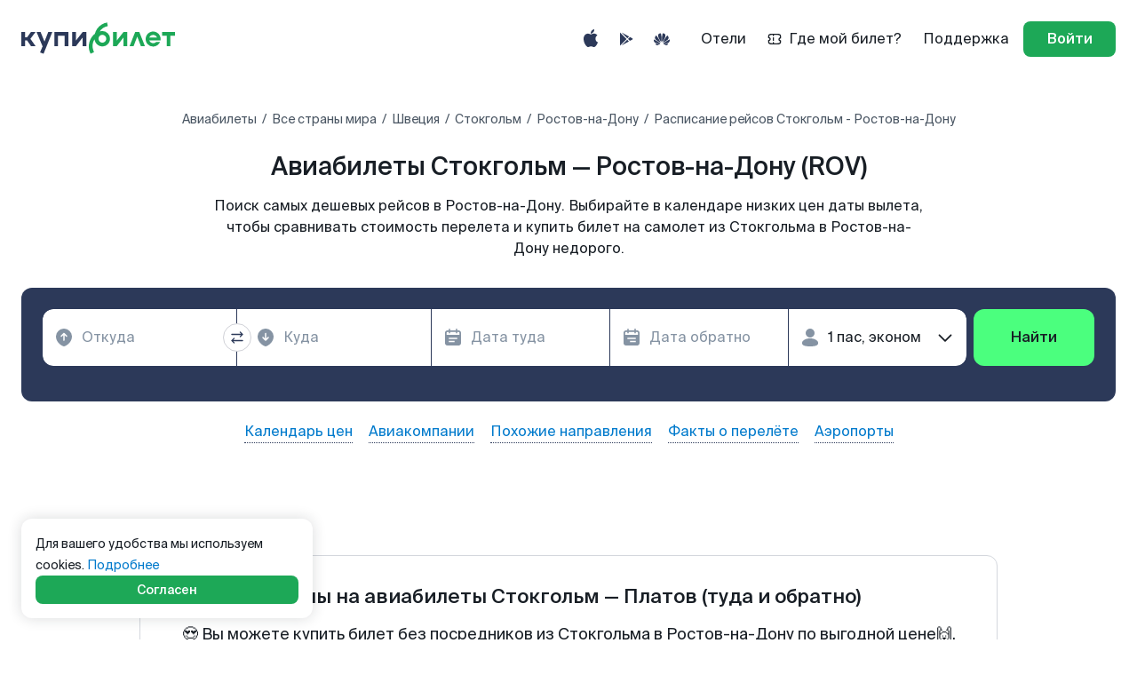

--- FILE ---
content_type: application/javascript
request_url: https://www.kupibilet.ru/cdn/pages-payment.e3ecb1466b0df5268277.js
body_size: 3773
content:
try{let e="undefined"!=typeof window?window:"undefined"!=typeof global?global:"undefined"!=typeof globalThis?globalThis:"undefined"!=typeof self?self:{},t=(new e.Error).stack;t&&(e._sentryDebugIds=e._sentryDebugIds||{},e._sentryDebugIds[t]="162af245-2632-4d0b-88ac-7d3875a1cea3",e._sentryDebugIdIdentifier="sentry-dbid-162af245-2632-4d0b-88ac-7d3875a1cea3")}catch(e){}("undefined"!=typeof window?window:"undefined"!=typeof global?global:"undefined"!=typeof globalThis?globalThis:"undefined"!=typeof self?self:{}).SENTRY_RELEASE={id:"e7476e86e9c18ba725a7b4f556e1591aa25ee3fc"},(self.__LOADABLE_LOADED_CHUNKS__=self.__LOADABLE_LOADED_CHUNKS__||[]).push([[9305],{2365:(e,t,a)=>{a.d(t,{DT:()=>r,Hs:()=>o,LB:()=>n,Os:()=>s,Vv:()=>i});const n={created:"created",not_paid:"not_paid",payment_stopped:"payment_stopped",completed:"completed",payment_accepted:"payment_accepted",payment_accepting:"payment_accepting"};let s=function(e){return e.AUTHORIZED="authorized",e.NEED_CONFIRM="need_confirm",e.NEED_TDS="need_tds",e.NEED_SBP="need_sbp",e.NEED_BANKING="need_banking",e.PAYMENT_NOT_AUTHORIZE="payment_not_authorize",e.EXTERNAL_ERROR="external_error",e.INTERNAL_ERROR="internal_error",e.CONFIRM_FAILED="confirm_failed",e.CANCELED="canceled",e}({});const r="flights.order.request.results.popup.json";let i=function(e){return e.IDLE="idle",e.PENDING="pending",e.SUCCESS="success",e.EXISTS="exists",e.FAIL="fail",e}({}),o=function(e){return e.IDLE="idle",e.WRONG_TOKEN="wrongToken",e.NO_ONLINE_REG="noOnlineReg",e.PAYMENT_SEARCH_ERROR="paymentSearchError",e.PAYMENT_LINKS_IS_EXPIRED="paymentLinksIsExpired",e.CREATED="created",e.NOT_PAID="not_paid",e.PAYMENT_STOPPED="payment_stopped",e.COMPLETED="completed",e.PAYMENT_ACCEPTED="payment_accepted",e.PAYMENT_ACCEPTING="payment_accepting",e}({})},71294:(e,t,a)=>{a.d(t,{Af:()=>E,CB:()=>l,Ge:()=>T,Iw:()=>I,Pu:()=>y,T0:()=>o,Tf:()=>f,ZP:()=>b,_k:()=>i,ax:()=>_,b9:()=>g,bl:()=>P,uX:()=>c});var n=a(71455),s=a(2365);const r="pages.onlinePayment.set_states",i="pages.onlinePayment.init_payment",o="pages.onlinePayment.create_ticket",p="pages.onlinePayment.init_form",c="pages.onlinePayment.start_payment",l="pages.onlinePayment.payment_error",m="pages.onlinePayment.clear_errors",d="pages.onlinePayment.addRedirect",u="pages.onlinePayment.payment_form_unmounted",y=e=>({type:c,payload:e}),f=e=>({type:r,payload:e}),g=()=>({type:m}),E=e=>({type:i,payload:e}),_=e=>({type:o,payload:e}),P=e=>({type:p,payload:e}),I=e=>({type:d,payload:e}),T=()=>({type:u}),h={redirectObject:{redirectUrl:"",redirectParams:{}},email:"",phone:"",paymentToken:"",value:0,currency:n.OI.RUB,checkmark:!1},k={status:"",paymentState:s.Hs.IDLE,ticketStatus:s.Vv.IDLE,hasTicket:!1,isError:!1,isLoading:!0,isPaymentProcessing:!1,isSuccessed:!1,isExpired:!1,shouldUseSaved:!1},b={paymentForm:function(){let e=arguments.length>0&&void 0!==arguments[0]?arguments[0]:{values:h,statuses:k,isFormInitialized:!1},t=arguments.length>1?arguments[1]:void 0;switch(t.type){case d:return{...e,values:{...e.values,redirectObject:{redirectParams:t.payload.redirectParams,redirectUrl:t.payload.redirectUrl}}};case r:return{...e,statuses:{...e.statuses,...t.payload}};case p:return{...e,values:t.payload,statuses:{...e.statuses,isLoading:!1,isError:!1},isFormInitialized:!0};case i:return{...e,values:{...e.values},statuses:{...e.statuses,isError:!1,isLoading:!0,isPaymentProcessing:!1}};case c:return{...e,statuses:{...e.statuses,isLoading:!0,isPaymentProcessing:!0}};case l:return{...e,statuses:{...e.statuses,isLoading:!1,isPaymentProcessing:!1,isError:!0}};case m:return{...e,statuses:{...e.statuses,isError:!1}};case u:return{...e,isFormInitialized:!1};case o:return{...e,statuses:{...e.statuses,ticketStatus:s.Vv.PENDING}};default:return e}}}},34901:(e,t,a)=>{a.r(t),a.d(t,{default:()=>w});var n=a(97110),s=a(15417),r=a(82684),i=a(20360),o=a(25141),p=a(80151),c=a(45164),l=a(67751),m=a(63543),d=a(91568),u=a(73219),y=a(30137),f=a(86264),g=a(2365),E=a(71294),_=a(68279),P=a(76200),I=a(1178),T=a(96868),h=a(19310),k=a(59917);function*b(e,t){if(!e)return window.location.reload();if(t&&Object.entries(t).length>0){const a={redirectUrl:e,redirectParams:t};yield(0,T.gz)((0,E.Iw)(a))}else window.location.href=e}function D(e){let{payload:t}=e;return function*(){const e=yield(0,h.W)(I.ZP.getPaymentDetails,{token:t}),{expired:a,expiration_ticket_exists:n,email:s=""}=e,r=n?g.Vv.EXISTS:g.Vv.IDLE;let{status:i,action:o}=e;if("success"===i){const{amount:p,currency:c}=e;a&&(i="fail",o!==g.LB.completed&&(o="paymentLinksIsExpired"));const l={redirectObject:{},email:s,paymentToken:t,value:p,currency:c,checkmark:!1};yield(0,T.gz)((0,E.bl)(l)),yield(0,T.gz)((0,E.Tf)({status:i,paymentState:o,isExpired:a,hasTicket:n,ticketStatus:r}))}else yield(0,T.gz)((0,E.Tf)({status:"fail",paymentState:g.Hs.PAYMENT_SEARCH_ERROR}))}()}function S(e){let{payload:t}=e;return function*(){const e=yield(0,T.Ys)(k.I7),a=(yield(0,T.Ys)(k.sR),yield(0,T.Ys)(k.fk)),n=document.location.href,{email:s,phone:r,token:i}=t,o={email:s,phone_number:r},p={...o,phone_number:o.phone_number.replace(/\+/g,"")},c=yield(0,h.W)(I.ZP.getPaymentDetails,{token:a}),{expired:l}=c;if(l)return void(yield(0,T.gz)((0,E.Tf)({status:"fail",paymentState:g.Hs.PAYMENT_LINKS_IS_EXPIRED,isLoading:!1})));const m=yield(0,h.W)(I.ZP.startPayment,{card:{datastore_token:i},details:p,auth_token:void 0,token:a,amount:e,checking_url:n}),{status:d,action:u,redirect_url:y,redirect_params:f}=m;return"success"===d?Boolean(y)?yield b(y,f):u===g.LB.completed?yield b("",{}):yield(0,T.gz)({type:E.CB}):yield(0,T.gz)({type:E.CB})}()}function x(e){let{payload:t}=e;return function*(){try{const e=yield(0,h.W)(I.ZP.createSurchargeExpirationTicket,{payment_token:t}),{status:a}=e;if(a===P.R.SUCCESS&&(yield(0,T.gz)((0,E.Tf)({ticketStatus:g.Vv.SUCCESS}))),a===P.R.FAIL||!e.status)throw new Error("ticket was not created")}catch{yield(0,T.gz)((0,E.Tf)({ticketStatus:g.Vv.FAIL}))}}()}var R=a(96980);const w=(0,l.Z)({form:function*(){yield(0,T.$6)([(0,T.ib)(E._k,D),(0,T.ib)(E.uX,S),(0,T.ib)(E.T0,x)])}},c.ln)((()=>{const e=(0,o.useDispatch)(),t=(0,o.useSelector)(k.mW),{paymentState:a}=t,c=(0,o.useSelector)(k.xU),l=(0,o.useSelector)(k.FF),P=(0,o.useSelector)(k.ky),I=(0,o.useSelector)(k.YF),T=l?"paymentInProcess":"loading",h=c||!I,{token:b}=(0,p.UO)(),D=(0,p.k6)();(0,r.useEffect)((()=>{e((0,E.Af)(b))}),[b,e]),(0,r.useEffect)((()=>()=>{e((0,E.Ge)())}),[e]);const S=()=>{D.push("/user/orders")};return r.createElement(r.Fragment,null,h?r.createElement(s.z,{text:r.createElement(i._H,u.Z[T])}):(()=>{switch(a){case g.Hs.COMPLETED:return r.createElement(m.k,{description:r.createElement(i._H,_.Z.successPaymentDescription),pageTitle:r.createElement(i._H,u.Z.successPayment),rabbitImgType:"rabbitMadeIt"});case g.Hs.CREATED:case g.Hs.NOT_PAID:return r.createElement(R.L,null);case g.Hs.WRONG_TOKEN:return r.createElement(f.G,{color:"colorTextDangerDefault",icon:"warning-filled-24",text:r.createElement(i._H,_.Z.wrongToken),onClose:S});case g.Hs.PAYMENT_LINKS_IS_EXPIRED:return r.createElement(y.e,null);default:return r.createElement(f.G,{color:"colorTextDangerDefault",icon:"warning-filled-24",text:r.createElement(i._H,d.Z.unknownError),onClose:S})}})(),Boolean(P.redirectUrl)&&r.createElement(n.Z,{params:P.redirectParams,url:P.redirectUrl}))}))},68279:(e,t,a)=>{a.d(t,{Z:()=>n});const n=(0,a(20360).vU)({paymentSectionTitle:{id:"app.pages.payment.paymentSectionTitle"},wrongToken:{id:"app.pages.payment.wrong_token"},tryAgain:{id:"app.pages.payment.button.try_again"},paymentErrorTitle:{id:"app.pages.paymentpaymentErrorTitle"},paymentErrorText:{id:"app.pages.paymentpaymentErrorText"},paymentErrorItem1:{id:"app.pages.paymentpaymentErrorItem1"},paymentErrorItem2:{id:"app.pages.paymentpaymentErrorItem2"},paymentErrorItem3:{id:"app.pages.paymentpaymentErrorItem3"},button:{id:"app.pages.paymentbutton"},checkmarkError:{id:"app.pages.payment.checkmark_error"},expiredLinkTitle:{id:"app.pages.payment.expiredLinkTitle"},expiredLinkDescription:{id:"app.pages.payment.expiredLinkDescription"},refreshRequest:{id:"app.pages.payment.refreshRequest"},requestIsRefreshed:{id:"app.pages.payment.requestIsRefreshed"},successfulRequestTitle:{id:"app.pages.payment.successfulRequest"},successfulRequestDescription:{id:"app.pages.payment.successfulRequestDescription"},successfulRequestDescriptionWithoutEmail:{id:"app.pages.payment.successfulRequestDescriptionWithoutEmail"},failDescription:{id:"app.pages.payment.failDescription"},successPaymentDescription:{id:"app.pages.payment.successPaymentDescription"}})},59917:(e,t,a)=>{a.d(t,{FF:()=>r,I7:()=>f,Mm:()=>l,YF:()=>o,fk:()=>y,jO:()=>d,ky:()=>c,mW:()=>m,sR:()=>u,xU:()=>i});var n=a(81139),s=a.n(n);const r=e=>s()(e,"form.paymentForm.statuses.isPaymentProcessing",!1),i=e=>s()(e,"form.paymentForm.statuses.isLoading",!0),o=e=>s()(e,"form.paymentForm.isFormInitialized"),p={redirectParams:{},redirectUrl:""},c=e=>s()(e,"form.paymentForm.values.redirectObject",p),l=e=>({value:s()(e,"form.paymentForm.values.value"),currency:s()(e,"form.paymentForm.values.currency")}),m=e=>({status:s()(e,"form.paymentForm.statuses.status"),paymentState:s()(e,"form.paymentForm.statuses.paymentState"),isError:s()(e,"form.paymentForm.statuses.isError"),ticketStatus:s()(e,"form.paymentForm.statuses.ticketStatus"),hasTicket:s()(e,"form.paymentForm.statuses.hasTicket"),isExpired:s()(e,"form.paymentForm.statuses.isExpired"),isLoading:s()(e,"form.paymentForm.statuses.isLoading")}),d=e=>s()(e,"form.paymentForm.values.email",""),u=e=>s()(e,"auth.user.authToken",""),y=e=>s()(e,"form.paymentForm.values.paymentToken",""),f=e=>s()(e,"form.paymentForm.values.value",0)},75807:(e,t,a)=>{a.d(t,{Eq:()=>d,FO:()=>g,J0:()=>f,fe:()=>E,qh:()=>l,qv:()=>c,uM:()=>m,xu:()=>y,zC:()=>u});var n=a(11792),s=a(98761),r=a(72992),i=a(58536),o=a(35427),p=a(89520);const c=(0,p.ZP)(n.G5).withConfig({componentId:"sc-bssymq-0"})(["display:flex;flex-direction:column;@media ","{width:100%;}"],i.o$.isHandheld),l=p.ZP.div.withConfig({componentId:"sc-bssymq-1"})(["width:100%;display:flex;justify-content:center;flex-direction:column;padding-bottom:96px;@media ","{padding-bottom:48px;}"],i.o$.isMobile),m=p.ZP.div.withConfig({componentId:"sc-bssymq-2"})(["background-color:",";"],(e=>{let{theme:t}=e;return t.color.colorBgStatusDefaultNormal})),d=(0,p.ZP)(s.ZP).withConfig({componentId:"sc-bssymq-3"})(["margin-right:18px;"]),u=p.ZP.div.withConfig({componentId:"sc-bssymq-4"})(["display:flex;gap:8px;@media ","{flex-wrap:wrap;}"],i.o$.isMobileS),y=p.ZP.div.withConfig({componentId:"sc-bssymq-5"})(["display:flex;padding:32px 24px;margin:0 0 24px;flex-direction:column;align-items:flex-start;gap:24px;"," "," background-color:",";@media ","{margin:0 16px 16px;padding:24px 16px;gap:16px;}"],r.vy.all,o.so,(e=>{let{theme:t}=e;return t.color.colorBgPrimaryNormal}),i.o$.isHandheld),f=(0,p.ZP)(y).withConfig({componentId:"sc-bssymq-6"})(["flex-direction:row;align-items:center;justify-content:space-between;flex-wrap:wrap;margin-bottom:0;"]),g=(0,p.ZP)(y).withConfig({componentId:"sc-bssymq-7"})(["display:flex;align-items:center;"]),E=(0,p.ZP)(s.ZP).withConfig({componentId:"sc-bssymq-8"})(["width:100%;text-align:left;"])}}]);
//# sourceMappingURL=/source-maps/pages-payment.e3ecb1466b0df5268277.js.map

--- FILE ---
content_type: application/javascript
request_url: https://www.kupibilet.ru/cdn/pages-booking/components/errorpopup.c65c30651fd9649b0924.js
body_size: 7889
content:
try{let e="undefined"!=typeof window?window:"undefined"!=typeof global?global:"undefined"!=typeof globalThis?globalThis:"undefined"!=typeof self?self:{},t=(new e.Error).stack;t&&(e._sentryDebugIds=e._sentryDebugIds||{},e._sentryDebugIds[t]="92da9db3-6b3c-49ef-b04f-ec89389cfd48",e._sentryDebugIdIdentifier="sentry-dbid-92da9db3-6b3c-49ef-b04f-ec89389cfd48")}catch(e){}("undefined"!=typeof window?window:"undefined"!=typeof global?global:"undefined"!=typeof globalThis?globalThis:"undefined"!=typeof self?self:{}).SENTRY_RELEASE={id:"e7476e86e9c18ba725a7b4f556e1591aa25ee3fc"},(self.__LOADABLE_LOADED_CHUNKS__=self.__LOADABLE_LOADED_CHUNKS__||[]).push([[831],{69751:(e,t,r)=>{r.d(t,{p:()=>k});var o=r(82684),n=r(20360),s=r(91037),l=r(72161),a=r(25141),i=r(11337),p=r(49611),c=r(2803),m=r(60174),u=r(57494),d=r(66322),E=r(22134),g=r(94900);const k=e=>{let{isOpen:t,showHelpBlock:r=!1}=e;const k=(0,E.l)(),h=(0,n.YB)(),y=(0,a.useSelector)(i.Wt),P=(0,a.useSelector)(i.xx),{urn:f}=(0,c.UO)();(0,o.useEffect)((()=>{t&&"step2"===P&&l.ZP.booking.step2.payment.pop_up.show({bookingResponse:y,isFirstPaymentInformation:!1,popUpType:g.O.DEFAULT,popUpTitle:h.formatMessage(u.s.default.title),parameters:[{value:h.formatMessage(u.s.default.text),name:p.POPUP_MODAL_BUTTON_TYPE.GO_TO_TICKETS}],token:f})}),[t]);const b=()=>{"step2"===P&&l.ZP.booking.step2.payment.pop_up.submit({bookingResponse:y,isFirstPaymentInformation:!1,popUpType:g.O.DEFAULT,popUpTitle:h.formatMessage(u.s.default.title),action:{value:h.formatMessage(u.s.default.text),name:p.POPUP_MODAL_BUTTON_TYPE.GO_TO_TICKETS},token:f}),k()};return o.createElement(s.p,{isOpen:t,size:"medium",onClose:b},o.createElement(s.p.Header,null),o.createElement(s.p.Body,null,o.createElement(d.Hr,null),o.createElement(s.p.Headline,null,o.createElement(n._H,u.s.default.title)),o.createElement(s.p.Description,null,o.createElement(n._H,u.s.default.text))),o.createElement(s.p.Footer,null,o.createElement(m.S,{showHelpBlock:r,onClick:b})))}},98154:(e,t,r)=>{r.d(t,{W:()=>c});var o=r(82684),n=r(20360),s=r(91037),l=r(73219),a=r(60174),i=r(57494),p=r(66322);const c=e=>{let{isOpen:t}=e;return o.createElement(s.p,{isOpen:t,size:"medium"},o.createElement(s.p.Header,{hasCloseButton:!1}),o.createElement(s.p.Body,null,o.createElement(p.Hr,null),o.createElement(s.p.Headline,null,o.createElement(n._H,i.s.tookLongTimeError.title)),o.createElement(s.p.Description,null,o.createElement(n._H,i.s.tookLongTimeError.text1),o.createElement("br",null),o.createElement(n._H,i.s.tookLongTimeError.text2))),o.createElement(s.p.Footer,null,o.createElement(a.S,{formattedMessageProps:l.Z.refresh,onClick:()=>{window.location.reload()}})))}},12908:(e,t,r)=>{r.d(t,{Q:()=>c});var o=r(82684),n=r(20360),s=r(91037),l=r(73219),a=r(60174),i=r(57494),p=r(66322);const c=e=>{let{isOpen:t,onClick:r}=e;return o.createElement(s.p,{isOpen:t,size:"medium",onClose:r},o.createElement(s.p.Header,null),o.createElement(s.p.Body,null,o.createElement(p.Hr,null),o.createElement(s.p.Headline,null,o.createElement(n._H,i.s.unpaidOrderError.title)),o.createElement(s.p.Description,null,o.createElement(n._H,i.s.unpaidOrderError.text))),o.createElement(s.p.Footer,null,o.createElement(a.S,{showHelpBlock:!0,formattedMessageProps:l.Z.close,onClick:r})))}},73528:(e,t,r)=>{function o(e,t,r){return(t=function(e){var t=function(e,t){if("object"!=typeof e||!e)return e;var r=e[Symbol.toPrimitive];if(void 0!==r){var o=r.call(e,"string");if("object"!=typeof o)return o;throw new TypeError("@@toPrimitive must return a primitive value.")}return String(e)}(e);return"symbol"==typeof t?t:t+""}(t))in e?Object.defineProperty(e,t,{value:r,enumerable:!0,configurable:!0,writable:!0}):e[t]=r,e}r.d(t,{$2:()=>i,BQ:()=>y,Eg:()=>l,L9:()=>C,Pf:()=>A,Pl:()=>s,Qb:()=>p,Qk:()=>O,SC:()=>S,Tf:()=>D,Uw:()=>g,V2:()=>N,V6:()=>F,WF:()=>M,Wf:()=>f,XY:()=>Z,Xw:()=>I,_P:()=>a,bB:()=>c,e_:()=>k,fX:()=>b,hK:()=>x,hQ:()=>d,iA:()=>U,kD:()=>E,ls:()=>v,md:()=>n,mp:()=>T,oG:()=>P,oQ:()=>w,pz:()=>R,sI:()=>H,tK:()=>B,th:()=>u,uP:()=>m,wt:()=>_,x5:()=>h});class n extends Error{constructor(){let{response:e=null,errorType:t="default",uiCode:r="",reason:n=""}=arguments.length>0&&void 0!==arguments[0]?arguments[0]:{};super(t),o(this,"status",void 0),o(this,"errorType",void 0),o(this,"uiCode",void 0),o(this,"reason",void 0),o(this,"response",void 0),this.name="UIError",this.status="fail",this.errorType=t,this.uiCode=r??t,this.reason=n,this.response=e}}class s extends n{constructor(){let{response:e,reason:t}=arguments.length>0&&void 0!==arguments[0]?arguments[0]:{};super({errorType:"paymentError",response:e,reason:t}),this.name="PaymentError"}}class l extends n{constructor(){let{response:e,reason:t}=arguments.length>0&&void 0!==arguments[0]?arguments[0]:{};super({errorType:"noSeatsAvailable",response:e,reason:t}),this.name="NoSeatsAvailable"}}class a extends n{constructor(){let{response:e,reason:t}=arguments.length>0&&void 0!==arguments[0]?arguments[0]:{};super({errorType:"reservingError",uiCode:"reservingError",response:e,reason:t}),this.name="ReservingError"}}class i extends n{constructor(){let{response:e,reason:t}=arguments.length>0&&void 0!==arguments[0]?arguments[0]:{};super({errorType:"segmentsNotConfirmed",uiCode:"noSeatsAvailable",response:e,reason:t}),this.name="SegmentsNotConfirmed"}}class p extends n{constructor(){let{response:e,reason:t}=arguments.length>0&&void 0!==arguments[0]?arguments[0]:{};super({errorType:"priceChanged",response:e,reason:t}),this.name="PriceChanged"}}class c extends n{constructor(){let{response:e,reason:t}=arguments.length>0&&void 0!==arguments[0]?arguments[0]:{};super({errorType:"priceIncreased",response:e,reason:t}),this.name="PriceIncreased"}}class m extends n{constructor(){let{response:e,reason:t}=arguments.length>0&&void 0!==arguments[0]?arguments[0]:{};super({errorType:"promocodeAlreadyUtilized",response:e,reason:t}),this.name="PromocodeAlreadyUtilized"}}class u extends n{constructor(){let{response:e,reason:t}=arguments.length>0&&void 0!==arguments[0]?arguments[0]:{};super({errorType:"promocodeExpiredError",response:e,reason:t}),this.name="PromocodeExpiredError"}}class d extends n{constructor(){let{response:e,reason:t}=arguments.length>0&&void 0!==arguments[0]?arguments[0]:{};super({errorType:"promocodeInvalidCodeError",response:e,reason:t}),this.name="PromocodeInvalidCodeError"}}class E extends n{constructor(){let{response:e,reason:t}=arguments.length>0&&void 0!==arguments[0]?arguments[0]:{};super({errorType:"promocodeIsForbiddenForAgentError",response:e,reason:t}),this.name="PromocodeIsForbiddenForAgentError"}}class g extends n{constructor(){let{response:e,reason:t}=arguments.length>0&&void 0!==arguments[0]?arguments[0]:{};super({errorType:"useOfPromoProhibited",response:e,reason:t}),this.name="UseOfPromoProhibited"}}class k extends n{constructor(){let{response:e,reason:t}=arguments.length>0&&void 0!==arguments[0]?arguments[0]:{};super({errorType:"seatSelectionError",response:e,reason:t}),this.name="SeatSelectionError"}}class h extends n{constructor(){let{response:e,reason:t}=arguments.length>0&&void 0!==arguments[0]?arguments[0]:{};super({errorType:"serverError",uiCode:"reservationNotFound",response:e,reason:t}),this.name="ReservationNotFound"}}class y extends n{constructor(){let{response:e,reason:t}=arguments.length>0&&void 0!==arguments[0]?arguments[0]:{};super({errorType:"sessionExpired",response:e,reason:t}),this.name="SessionExpired"}}class P extends n{constructor(){let{response:e,reason:t}=arguments.length>0&&void 0!==arguments[0]?arguments[0]:{};super({errorType:"sessionExpired",uiCode:"bookingExpired",response:e,reason:t}),this.name="BookingExpired"}}class f extends n{constructor(){let{response:e,reason:t}=arguments.length>0&&void 0!==arguments[0]?arguments[0]:{};super({errorType:"priceError",response:e,reason:t}),this.name="PriceError"}}class b extends n{constructor(){let{response:e,reason:t}=arguments.length>0&&void 0!==arguments[0]?arguments[0]:{};super({errorType:"bookingDuplicatesError",response:e,reason:t}),this.name="BookingDuplicatesError"}}class O extends n{constructor(){let{response:e,reason:t}=arguments.length>0&&void 0!==arguments[0]?arguments[0]:{};super({errorType:"paymentProcessingFault",response:e,reason:t}),this.name="PaymentProcessingFault"}}class _ extends n{constructor(){let{response:e,reason:t}=arguments.length>0&&void 0!==arguments[0]?arguments[0]:{};super({errorType:"ticketBookingError",uiCode:"ticketBooking",response:e,reason:t}),this.name="TicketBookingError"}}class T extends n{constructor(){let{response:e,reason:t}=arguments.length>0&&void 0!==arguments[0]?arguments[0]:{};super({errorType:"ticketIssuingError",uiCode:"ticketBooking",response:e,reason:t}),this.name="TicketIssuingError"}}class x extends n{constructor(){let{response:e,reason:t}=arguments.length>0&&void 0!==arguments[0]?arguments[0]:{};super({errorType:"errorGdsPaymentFaultAction",response:e,reason:t}),this.name="ErrorGdsPaymentFaultAction"}}class v extends n{constructor(){let{response:e,reason:t}=arguments.length>0&&void 0!==arguments[0]?arguments[0]:{};super({errorType:"railwaySeatsMapError",response:e,reason:t}),this.name="RailwaySeatsMapError"}}class C extends n{constructor(){let{response:e,reason:t}=arguments.length>0&&void 0!==arguments[0]?arguments[0]:{};super({errorType:"failedToFetchAncillariesError",response:e,reason:t}),this.name="FailedToFetchAncillariesError"}}class H extends n{constructor(){let{response:e,reason:t}=arguments.length>0&&void 0!==arguments[0]?arguments[0]:{};super({errorType:"failedToFetchPacketOfServiceError",response:e,reason:t}),this.name="FailedToFetchPacketOfServiceError"}}class S extends n{constructor(){let{response:e,reason:t}=arguments.length>0&&void 0!==arguments[0]?arguments[0]:{};super({errorType:"checkingTimeoutError",response:e,reason:t}),this.name="CheckingTimeoutError"}}class F extends n{constructor(){let{response:e,reason:t}=arguments.length>0&&void 0!==arguments[0]?arguments[0]:{};super({errorType:"checkingFailedToFetchError",response:e,reason:t}),this.name="CheckingFailedToFetchError"}}class I extends n{constructor(){let{response:e,reason:t}=arguments.length>0&&void 0!==arguments[0]?arguments[0]:{};super({errorType:"paymentAlreadyStarted",response:e,reason:t}),this.name="PaymentAlreadyStartedError"}}class R extends n{constructor(){let{response:e,reason:t}=arguments.length>0&&void 0!==arguments[0]?arguments[0]:{};super({errorType:"searchFareUIError",response:e,reason:t}),this.name="searchFareUIError"}}class A extends n{constructor(){let{response:e,reason:t}=arguments.length>0&&void 0!==arguments[0]?arguments[0]:{};super({errorType:"failedToFetchUIError",response:e,reason:t}),this.name="failedToFetchUIError"}}class B extends n{constructor(){let{response:e,reason:t}=arguments.length>0&&void 0!==arguments[0]?arguments[0]:{};super({errorType:"unpaidOrder",response:e,reason:t}),this.name="unpaidOrder"}}class U extends n{constructor(){let{response:e,reason:t}=arguments.length>0&&void 0!==arguments[0]?arguments[0]:{};super({errorType:"alreadyCompletedError",response:e,reason:t}),this.name="alreadyCompletedError"}}class D extends n{constructor(){let{response:e,reason:t}=arguments.length>0&&void 0!==arguments[0]?arguments[0]:{};super({errorType:"timeoutError",response:e,reason:t}),this.name="RailwayConnectionTimeoutError"}}class w extends n{constructor(){let{response:e,reason:t}=arguments.length>0&&void 0!==arguments[0]?arguments[0]:{};super({errorType:"timeoutError",response:e,reason:t}),this.name="RailwaySearchFareTimeoutError"}}class M extends n{constructor(){let{response:e,reason:t}=arguments.length>0&&void 0!==arguments[0]?arguments[0]:{};super({errorType:"timeoutError",response:e,reason:t}),this.name="RailwayReservingTimeoutError"}}class N extends n{constructor(){let{response:e,reason:t}=arguments.length>0&&void 0!==arguments[0]?arguments[0]:{};super({errorType:"departureTimeIsTooCloseError",response:e,reason:t}),this.name="DepartureTimeIsTooCloseError"}}class Z extends n{constructor(){let{response:e,reason:t}=arguments.length>0&&void 0!==arguments[0]?arguments[0]:{};super({errorType:"checkingInternalServerError",response:e,reason:t}),this.name="CheckingInternalServerError"}}},11203:(e,t,r)=>{r.d(t,{O:()=>_e});var o=r(82684),n=r(68047),s=r(60138),l=r(25141),a=r(20701),i=r(20360),p=r(91037),c=r(73219),m=r(60174),u=r(57494),d=r(66322),E=r(22134);const g=e=>{let{isOpen:t}=e;const r=(0,E.l)();return o.createElement(p.p,{isOpen:t,size:"medium",onClose:r},o.createElement(p.p.Header,null),o.createElement(p.p.Body,null,o.createElement(d.Hr,null),o.createElement(p.p.Headline,null,o.createElement(i._H,u.s.bookingDuplicatesError.title)),o.createElement(p.p.Description,null,o.createElement(i._H,u.s.bookingDuplicatesError.text))),o.createElement(p.p.Footer,null,o.createElement(m.S,{formattedMessageProps:c.Z.searchAgain,onClick:r})))};var k=r(69751);const h=e=>{let{isOpen:t}=e;const r=()=>{window.location.reload()};return o.createElement(p.p,{isOpen:t,size:"medium",onClose:r},o.createElement(p.p.Header,null),o.createElement(p.p.Body,null,o.createElement(d.Hr,null),o.createElement(p.p.Headline,null,o.createElement(i._H,u.s.default.title)),o.createElement(p.p.Description,null,o.createElement(i._H,u.s.failedToFetchAncillariesError.text))),o.createElement(p.p.Footer,null,o.createElement(m.S,{formattedMessageProps:c.Z.refresh,onClick:r})))},y=e=>{let{isOpen:t}=e;const r=(0,E.l)();return o.createElement(p.p,{isOpen:t,size:"medium",onClose:r},o.createElement(p.p.Header,null),o.createElement(p.p.Body,null,o.createElement(d.Fs,null),o.createElement(p.p.Headline,null,o.createElement(i._H,c.Z.noAvailabilityFare)),o.createElement(p.p.Description,null,o.createElement(i._H,c.Z.carrierNotConfirm))),o.createElement(p.p.Footer,null,o.createElement(m.S,{formattedMessageProps:c.Z.searchAgain,onClick:r})))};var P=r(75514),f=r(11337),b=r(72161),O=r(49611),_=r(62530),T=r(40457),x=r(94900);const v=e=>{let{isOpen:t}=e;const r=(0,_.h)({withReload:!0}),n=(0,l.useSelector)(f.rh),s=(0,l.useSelector)(f.Wt),a=(0,i.YB)(),c=(0,P.L)(n);(0,o.useEffect)((()=>{t&&b.ZP.booking.step2.payment.pop_up.show({bookingResponse:s,isFirstPaymentInformation:c,popUpType:x.O.PAYMENT_ERROR,popUpTitle:a.formatMessage(u.s.paymentError.title),parameters:[{value:a.formatMessage((0,P.L)(n)?u.s.paymentError.tryAgainButton:u.s.paymentError.button),name:(0,P.L)(n)?O.POPUP_MODAL_BUTTON_TYPE.RETURN_TO_PAYMENT:O.POPUP_MODAL_BUTTON_TYPE.CHECK_INFORMATION}]})}),[t]);const d=()=>{b.ZP.booking.step2.payment.pop_up.submit({bookingResponse:s,isFirstPaymentInformation:c,popUpType:x.O.PAYMENT_ERROR,popUpTitle:a.formatMessage(u.s.paymentError.title),action:{value:a.formatMessage((0,P.L)(n)?u.s.paymentError.tryAgainButton:u.s.paymentError.button),name:(0,P.L)(n)?O.POPUP_MODAL_BUTTON_TYPE.RETURN_TO_PAYMENT:O.POPUP_MODAL_BUTTON_TYPE.CHECK_INFORMATION}}),r()};return o.createElement(p.p,{isOpen:t,size:"medium",onClose:d,onOverlayClick:()=>{}},o.createElement(p.p.Header,{hasCloseButton:!1}),o.createElement(p.p.Body,{"data-testid":"modal-payment-error"},o.createElement(p.p.Headline,null,o.createElement(i._H,u.s.paymentError.title)),o.createElement(p.p.Description,null,o.createElement(i._H,u.s.paymentError.text),c&&o.createElement(T.wn,{description:o.createElement(i._H,u.s.paymentError.returnPayment),severity:"info"}))),o.createElement(p.p.Footer,null,o.createElement(m.S,{formattedMessageProps:(0,P.L)(n)?u.s.paymentError.tryAgainButton:u.s.paymentError.button,showHelpBlock:(0,P.L)(n),onClick:d})))},C=e=>{let{isOpen:t}=e;const r=(0,E.l)();return o.createElement(p.p,{isOpen:t,size:"medium",onClose:r},o.createElement(p.p.Header,null),o.createElement(p.p.Body,null,o.createElement(d.Hr,null),o.createElement(p.p.Headline,null,o.createElement(i._H,u.s.errorGdsPaymentFaultAction.title)),o.createElement(p.p.Description,null,o.createElement(i._H,u.s.errorGdsPaymentFaultAction.text))),o.createElement(p.p.Footer,null,o.createElement(m.S,{formattedMessageProps:c.Z.findTickets,onClick:r})))};var H=r(431);const S=e=>{let{isOpen:t}=e;const r=()=>{window.location.reload()};return o.createElement(p.p,{isOpen:t,size:"medium",onClose:r},o.createElement(p.p.Header,{hasCloseButton:!1}),o.createElement(p.p.Body,null,o.createElement(d.Hr,null),o.createElement(p.p.Headline,null,o.createElement(i._H,u.s.paymentProcessingFault.title)),o.createElement(p.p.Description,null,o.createElement(H.V,null))),o.createElement(p.p.Footer,null,o.createElement(m.S,{showHelpBlock:!0,formattedMessageProps:c.Z.refresh,onClick:r})))},F=e=>{let{isOpen:t,bookingData:r}=e;const n=(0,E.l)();(0,o.useEffect)((()=>{t&&b.ZP.booking.step2.price_change.show({bookingData:r,popUpType:"payment_error"})}),[t,r]);const s=()=>{b.ZP.booking.step2.price_change.click({bookingData:r,popUpType:"payment_error"}),n()};return o.createElement(p.p,{isOpen:t,size:"medium",onClose:s},o.createElement(p.p.Header,null),o.createElement(p.p.Body,null,o.createElement(d.Hr,null),o.createElement(p.p.Headline,null,o.createElement(i._H,u.s.priceError.title)),o.createElement(p.p.Description,null,o.createElement(i._H,u.s.priceError.text))),o.createElement(p.p.Footer,null,o.createElement(m.S,{onClick:s})))};var I=r(64208),R=r(80151),A=r(32077),B=r(770),U=r(48827),D=r(28587),w=r(52922);const M=["payment.card.new.pan","payment.card.new.cardholder","payment.card.new.exp_date_month","payment.card.new.exp_date_year","payment.card.new.cvv"],N=e=>{let{isOpen:t,bookingData:r}=e;const n=(0,l.useDispatch)(),s=(0,_.h)(),c=(0,w.j)(),m=(0,R.k6)(),{urn:E}=(0,R.UO)();(0,o.useEffect)((()=>{t&&b.ZP.booking.step2.foreign_card_modal.show({bookingObject:r,paymentType:I.Z.TYPE.ACQUIRING})}),[t,r]);const g=(0,D.h)(r.search),k=(0,l.useSelector)(a.Om),h=g?`https://kupi.com${(0,U.u)(g,void 0,`redirect_client_id=${k.client_id}`)}`:`https://kupi.com?redirect_client_id=${k.client_id}`,y=e=>{let{isRedirect:t}=e;b.ZP.booking.step2.foreign_card_modal.submit({bookingObject:r,paymentType:I.Z.TYPE.ACQUIRING,isRedirected:t})},P=m.location.pathname.includes("checking");return o.createElement(p.p,{isOpen:t,size:"medium",onClose:s},o.createElement(p.p.Header,{hasCloseButton:!1}),o.createElement(p.p.Body,null,o.createElement(d.Hr,null),o.createElement(p.p.Headline,null,o.createElement(i._H,u.s.foreignCardError.title)),o.createElement(p.p.Description,null,c?o.createElement(i._H,Object.assign({},u.s.foreignCardError.textIsMeta,{values:{br:o.createElement("br",null)}})):o.createElement(i._H,Object.assign({},u.s.foreignCardError.text,{values:{br:o.createElement("br",null)}})))),o.createElement(p.p.Footer,null,o.createElement(T.Sn,{onClick:()=>{y({isRedirect:!1}),n((0,A.Ee)("bookingTwoForm",!1,!1,...M)),n((0,B.YY)()),P&&m.push(`/mbooking/step2/${E}`)}},o.createElement(i._H,u.s.foreignCardError.button)),!c&&o.createElement(T.Fg,{variant:"secondary",onClick:()=>{y({isRedirect:!0})}},o.createElement(T.ZP,{href:h},o.createElement(i._H,u.s.foreignCardError.link)))))};var Z=r(96689);const L=e=>{let{isOpen:t}=e;const r=(0,l.useDispatch)(),n=()=>{r((0,A.m)("bookingOneForm","promocode",null)),r((0,B.YY)())};return o.createElement(p.p,{isOpen:t,size:"medium",onClose:n},o.createElement(p.p.Header,null),o.createElement(p.p.Body,null,o.createElement(d.Hr,null),o.createElement(p.p.Headline,null,o.createElement(i._H,Z.Z.promocodeInvalid)),o.createElement(p.p.Description,null,o.createElement(i._H,u.s.promocodeInvalidCodeError.text))),o.createElement(p.p.Footer,null,o.createElement(m.S,{formattedMessageProps:u.s.default.promocodeButton,onClick:n})))},z=e=>{let{isOpen:t,bookingData:r}=e;const n=(0,E.l)(),s=()=>{b.ZP.booking.step1.train_seats.error.click({bookingObject:r}),n()};return o.createElement(p.p,{isOpen:t,size:"medium",onClose:s},o.createElement(p.p.Header,null),o.createElement(p.p.Body,null,o.createElement(d.Hr,null),o.createElement(p.p.Headline,null,o.createElement(i._H,u.s.default.title)),o.createElement(p.p.Description,null,o.createElement(i._H,u.s.default.text))),o.createElement(p.p.Footer,null,o.createElement(m.S,{onClick:s})))},Y=e=>{let{isOpen:t}=e;const r=(0,l.useDispatch)(),n=()=>{r((0,A.m)("bookingOneForm","promocode",null)),r((0,B.YY)())};return o.createElement(p.p,{isOpen:t,size:"medium",onClose:n},o.createElement(p.p.Header,null),o.createElement(p.p.Body,null,o.createElement(d.Hr,null),o.createElement(p.p.Headline,null,o.createElement(i._H,Z.Z.promocodeInvalid)),o.createElement(p.p.Description,null,o.createElement(i._H,u.s.useOfPromoProhibited.text))),o.createElement(p.p.Footer,null,o.createElement(m.S,{formattedMessageProps:u.s.default.promocodeButton,onClick:n})))};var G=r(67340),K=r(48162),$=r(64918),j=r(36663),W=r(77448),Q=r(58259);const X=e=>{let{isOpen:t,bookingData:r}=e;const n=(0,l.useDispatch)(),s=(0,i.YB)(),a=(0,_.h)(),{seatSelectionAnalytics:c}=(0,W.I)();(0,o.useEffect)((()=>{t&&c.pop_up.show(s.formatMessage(u.s.seatSelectionError.title),r)}),[t,r,s]);const m=(0,l.useSelector)(f._j),E=(0,l.useSelector)(K.hL),g=(0,l.useSelector)(j.oF),k=(0,l.useSelector)(Q.U);return o.createElement(p.p,{isOpen:t,size:"medium",onClose:()=>{c.pop_up.close(s.formatMessage(u.s.seatSelectionError.title),r),a()}},o.createElement(p.p.Header,null),o.createElement(p.p.Body,null,o.createElement(d.Fs,null),o.createElement(p.p.Headline,null,o.createElement(i._H,u.s.seatSelectionError.title)),o.createElement(p.p.Description,null,o.createElement(i._H,Object.assign({},u.s.seatSelectionError.text,{values:{br:o.createElement("br",null)}})))),o.createElement(p.p.Footer,null,o.createElement(G.Mm,{onClick:()=>{n((0,B.lC)({isOpen:!0,step:2})),c.pop_up.submit(s.formatMessage(u.s.seatSelectionError.title),r),a()}},o.createElement(i._H,u.s.seatSelectionError.selectNewSeats)),o.createElement(G.PZ,{variant:"secondary",onClick:()=>{n((0,B.gW)((0,$.Z)({values:{...m},response:r,accountInfo:E,isInsuranceAncFeatureEnabled:g,isCheckoutABEnabled:k}))),n(B.actions.cleanError()),c.pop_up.close(s.formatMessage(u.s.seatSelectionError.title),r)}},o.createElement(i._H,u.s.seatSelectionError.continueWithoutSeats))))},V=e=>{let{isOpen:t}=e;const r=(0,E.l)();return o.createElement(p.p,{isOpen:t,size:"medium",onClose:r},o.createElement(p.p.Header,null),o.createElement(p.p.Body,null,o.createElement(d.Fs,null),o.createElement(p.p.Headline,null,o.createElement(i._H,c.Z.noAvailabilityFare)),o.createElement(p.p.Description,null,o.createElement(i._H,c.Z.carrierNotConfirm))),o.createElement(p.p.Footer,null,o.createElement(m.S,{formattedMessageProps:c.Z.searchAgain,onClick:r})))};var q=r(89520),J=r(5385),ee=r(6816),te=r(46145);const re=e=>{let{isOpen:t}=e;const r=(0,R.k6)(),{urn:n}=(0,R.UO)(),s=(0,l.useSelector)((e=>e.auth?.user?.email)),a=(0,l.useSelector)((e=>e.booking?.response?.record_vehicles||[])),c=(0,l.useSelector)(te.r_),[m,E]=(0,o.useState)(c);return(0,o.useEffect)((()=>{t&&n&&(a.length>0?E(c):(async()=>{try{const e={token:n,auth_token:null,v:"2.0"},{response:t}=await(0,J.ky)(e),r=(t.record_vehicles||[]).every((e=>e.type===ee.Ht.TRAIN));E(r)}catch(e){console.error("Failed to fetch booking data:",e)}})())}),[t,n,a,c]),o.createElement(p.p,{isOpen:t,size:"medium",onClose:()=>{r.push("/user/orders")}},o.createElement(p.p.Header,null),o.createElement(p.p.Body,null,o.createElement(d.Hr,null),o.createElement(p.p.Headline,null,m?o.createElement(i._H,u.R.title):o.createElement(i._H,u.s.ticketIssuingError.title)),o.createElement(p.p.Description,null,o.createElement(T.sy,null,m?o.createElement(oe,null,o.createElement(i._H,u.R.text)):o.createElement(T.Pk,null,o.createElement(i._H,u.s.ticketIssuingError.text)),m?o.createElement(i._H,u.R.text1):o.createElement(i._H,Object.assign({},u.s.ticketIssuingError.contactSupport,{values:{mail:s||null}}))))))};var oe=(0,q.ZP)("div").withConfig({componentId:"sc-13tphsj-0"})(["margin-bottom:16px;"]);const ne=e=>{let{isOpen:t}=e;const r=(0,E.l)();return o.createElement(p.p,{isOpen:t,size:"medium",onClose:r},o.createElement(p.p.Header,null),o.createElement(p.p.Body,null,o.createElement(d.Hr,null),o.createElement(p.p.Headline,null,o.createElement(i._H,u.s.sessionExpired.title)),o.createElement(p.p.Description,null,o.createElement(i._H,u.s.sessionExpired.text))),o.createElement(p.p.Footer,null,o.createElement(m.S,{formattedMessageProps:c.Z.refresh,onClick:r})))},se=e=>{let{isOpen:t}=e;const r=(0,E.l)();return o.createElement(p.p,{isOpen:t,size:"medium",onClose:r},o.createElement(p.p.Header,null),o.createElement(p.p.Body,null,o.createElement(d.Fs,null),o.createElement(p.p.Headline,null,o.createElement(i._H,u.s.reservationNotFound.title)),o.createElement(p.p.Description,null,o.createElement(i._H,u.s.reservationNotFound.text))),o.createElement(p.p.Footer,null,o.createElement(m.S,{onClick:r})))};var le=r(73528);const ae=e=>{let{isOpen:t}=e;const r=(0,R.k6)(),{urn:n}=(0,R.UO)(),s=(0,i.YB)(),a=(0,l.useSelector)(f.Wt);return(0,o.useEffect)((()=>{t&&b.ZP.booking.step2.payment.pop_up.show({bookingResponse:a,isFirstPaymentInformation:!1,popUpType:x.O.TOOK_LONG_TIME_ERROR,popUpTitle:s.formatMessage(c.Z.timeout),parameters:[{value:s.formatMessage(u.s.checkingTimeoutError.button),name:O.POPUP_MODAL_BUTTON_TYPE.GO_TO_PROFILE}],token:n})}),[t]),o.createElement(p.p,{isOpen:t,size:"medium"},o.createElement(p.p.Header,{hasCloseButton:!1}),o.createElement(p.p.Body,null,o.createElement(d.Hr,null),o.createElement(p.p.Headline,null,o.createElement(i._H,c.Z.timeout)),o.createElement(p.p.Description,null,o.createElement(i._H,u.s.checkingTimeoutError.text))),o.createElement(p.p.Footer,null,o.createElement(m.S,{formattedMessageProps:u.s.checkingTimeoutError.button,onClick:()=>{b.ZP.booking.step2.payment.pop_up.submit({bookingResponse:a,isFirstPaymentInformation:!1,popUpType:x.O.TOOK_LONG_TIME_ERROR,popUpTitle:s.formatMessage(c.Z.timeout),action:{value:s.formatMessage(u.s.checkingTimeoutError.button),name:O.POPUP_MODAL_BUTTON_TYPE.GO_TO_PROFILE},token:n}),r.push(`/user/orders/${n}`)}})))};var ie=r(2803),pe=r(24913);const ce=e=>{let{isOpen:t}=e;const r=(0,R.k6)(),{urn:n}=(0,ie.UO)(),s=(0,E.l)();return o.createElement(p.p,{isOpen:t,size:"medium",onClose:s},o.createElement(p.p.Header,null),o.createElement(p.p.Body,null,o.createElement(d.vq,null),o.createElement(p.p.Headline,null,o.createElement(i._H,u.s.paymentAlreadyStarted.title)),o.createElement(p.p.Description,null,o.createElement(i._H,u.s.paymentAlreadyStarted.text))),o.createElement(p.p.Footer,null,o.createElement(pe.v,{mainButtonText:u.s.paymentAlreadyStarted.mainButton,secondaryButtonText:u.s.paymentAlreadyStarted.secondaryButton,onMainButtonClick:s,onSecondaryButtonClick:()=>r.replace(`/user/orders/${n}`)})))};var me=r(24187);const ue=e=>{let{isOpen:t}=e;const r=(0,E.l)();return o.createElement(p.p,{isOpen:t,size:"medium"},o.createElement(p.p.Header,{hasCloseButton:!1}),o.createElement(p.p.Body,null,o.createElement(d.Hr,null),o.createElement(p.p.Headline,null,o.createElement(i._H,c.Z.connectionLost)),o.createElement(p.p.Description,null,o.createElement(i._H,u.s.failtedToFetchError.text))),o.createElement(p.p.Footer,null,o.createElement(T.O7,null,o.createElement(me.Z,{onClick:()=>{window.location.reload()}},o.createElement(i._H,c.Z.refresh)),o.createElement(me.Z,{variant:"secondary",onClick:r},o.createElement(i._H,u.s.default.button)))))},de=e=>{let{isOpen:t}=e;const{urn:r}=(0,R.UO)(),n=(0,i.YB)(),s=(0,l.useSelector)(f.Wt);return(0,o.useEffect)((()=>{t&&b.ZP.booking.step2.payment.pop_up.show({bookingResponse:s,isFirstPaymentInformation:!1,popUpType:x.O.CHECKING_FAILED_TO_FETCH_ERROR,popUpTitle:n.formatMessage(c.Z.connectionLost),parameters:[{value:n.formatMessage(c.Z.refresh),name:O.POPUP_MODAL_BUTTON_TYPE.RELOAD_PAGE}],token:r})}),[t]),o.createElement(p.p,{isOpen:t,size:"medium"},o.createElement(p.p.Header,{hasCloseButton:!1}),o.createElement(p.p.Body,null,o.createElement(d.Hr,null),o.createElement(p.p.Headline,null,o.createElement(i._H,c.Z.connectionLost)),o.createElement(p.p.Description,null,o.createElement(i._H,u.s.checkingFailedToFetchError.text))),o.createElement(p.p.Footer,null,o.createElement(m.S,{formattedMessageProps:c.Z.refresh,onClick:()=>{window.location.reload()}})))};var Ee=r(37525);const ge=e=>{let{isOpen:t}=e;const r=(0,R.k6)(),{urn:n}=(0,R.UO)(),s=()=>{r.replace(`/mbooking/thanks/${n}`)};return o.createElement(p.p,{isOpen:t,size:"medium",onClose:s},o.createElement(p.p.Header,null),o.createElement(p.p.Body,null,o.createElement(T.fb,{background:"colorPromoBgBlue2Default"},o.createElement(T.Ee,{type:"already completed image"},o.createElement(Ee.q,null))),o.createElement(p.p.Headline,null,o.createElement(i._H,u.s.alreadyCompletedError.title)),o.createElement(p.p.Description,null,o.createElement(i._H,u.s.alreadyCompletedError.text))),o.createElement(p.p.Footer,null,o.createElement(m.S,{formattedMessageProps:u.s.alreadyCompletedError.mainButton,onClick:s})))},ke=e=>{let{isOpen:t,errorMessage:r}=e;const n=(0,E.l)();return o.createElement(p.p,{isOpen:t,size:"medium",onClose:n},o.createElement(p.p.Header,null),o.createElement(p.p.Body,null,o.createElement(d.Hr,null),o.createElement(p.p.Headline,null,o.createElement(i._H,u.s.reservingError.title)),o.createElement(p.p.Description,null,o.createElement(i._H,u.s.reservingError.text),r&&o.createElement(T.bt,null,`«${r}»`))),o.createElement(p.p.Footer,null,o.createElement(m.S,{onClick:n})))};var he=r(33912);const ye=e=>{let{isOpen:t,endpoint:r}=e;const n=(0,E.l)(),s=(0,he.c)(r);return o.createElement(p.p,{isOpen:t,size:"medium"},o.createElement(p.p.Header,{hasCloseButton:!1}),o.createElement(p.p.Body,null,o.createElement(d.Hr,null),o.createElement(p.p.Headline,null,o.createElement(i._H,u.s.railwayConnectionTimeoutError.title)),o.createElement(p.p.Description,null,o.createElement(i._H,u.s.railwayConnectionTimeoutError.text))),o.createElement(p.p.Footer,null,o.createElement(G.Mm,{onClick:s},o.createElement(i._H,c.Z.refresh)),o.createElement(G.PZ,{variant:"secondary",onClick:n},o.createElement(i._H,c.Z.searchAgain))))},Pe=e=>{let{isOpen:t,bookingData:r}=e;const n=(0,_.h)({withReload:!0}),s=(0,l.useDispatch)(),a=(0,l.useSelector)(f._j),c=(0,l.useSelector)(K.hL),m=(0,l.useSelector)(j.oF),E=(0,l.useSelector)(Q.U),g=()=>{s((0,B.nK)({packet:null,addedPacket:null,isSelected:!1})),n()};return o.createElement(p.p,{isOpen:t,size:"medium",onClose:g},o.createElement(p.p.Header,null),o.createElement(p.p.Body,null,o.createElement(d.iC,null),o.createElement(p.p.Headline,null,o.createElement(i._H,u.s.packetOfServiceError.title)),o.createElement(p.p.Description,null,o.createElement(i._H,u.s.packetOfServiceError.text))),o.createElement(p.p.Footer,null,o.createElement(pe.v,{mainButtonText:u.s.packetOfServiceError.selectService,secondaryButtonText:u.s.packetOfServiceError.continue,onMainButtonClick:g,onSecondaryButtonClick:()=>{s((0,B.gW)((0,$.Z)({values:{...a},response:r,accountInfo:c,isInsuranceAncFeatureEnabled:m,isCheckoutABEnabled:E}))),s(B.actions.cleanError())}})))},fe=e=>{let{isOpen:t}=e;const r=(0,E.l)(),n=(0,l.useSelector)(f.sh),s=(0,ie.k6)(),a=(0,l.useSelector)(f.xx),g=(0,l.useSelector)(f.b0);(0,o.useEffect)((()=>{t&&"step1"===a&&b.ZP.booking.step1.banner.show({booking:g}),t&&"step2"===a&&b.ZP.booking.step2.banner.show({booking:g})}),[t,a]);const k=()=>{if(n){const e=(0,U.u)(n);s.push(e)}r()};return o.createElement(p.p,{isOpen:t,size:"medium",onClose:()=>{k()},onOverlayClick:()=>{}},o.createElement(p.p.Header,{hasCloseButton:!1}),o.createElement(p.p.Body,null,o.createElement(d.Rp,null),o.createElement(p.p.Headline,null,o.createElement(i._H,u.s.departureTimeIsTooCloseError.title)),o.createElement(p.p.Description,null,o.createElement(i._H,u.s.departureTimeIsTooCloseError.text))),o.createElement(p.p.Footer,null,o.createElement(m.S,{formattedMessageProps:c.Z.searchAgain,onClick:k})))};var be=r(82390);const Oe=e=>{let{isOpen:t}=e;const r=()=>{window.location.reload()};return o.createElement(p.p,{isOpen:t,size:"medium",onClose:r},o.createElement(p.p.Header,null),o.createElement(p.p.Body,null,o.createElement(d.Hr,null),o.createElement(p.p.Headline,null,o.createElement(i._H,u.s.checkingInternalServerError.title)),o.createElement(p.p.Description,null,o.createElement(i._H,u.s.checkingInternalServerError.text))),o.createElement(p.p.Footer,null,o.createElement(be._,{onReload:r})))},_e=e=>{let{showPopup:t,errorType:r,bookingData:i}=e;const p=(0,l.useSelector)(a.KD);if(!r)return null;const c="foreignCardError"===r.reason&&(0,n.cr)(p,s.y8.FOREIGN_CARD_ERROR);return r instanceof le.fX?o.createElement(g,{isOpen:t}):r instanceof le.hK?o.createElement(C,{isOpen:t}):r instanceof le.L9?o.createElement(h,{isOpen:t}):r instanceof le.sI?o.createElement(Pe,{bookingData:i,isOpen:t}):r instanceof le.Eg?o.createElement(y,{isOpen:t}):r instanceof le.Pl&&!c?o.createElement(v,{isOpen:t}):r instanceof le.Pl&&c?o.createElement(N,{bookingData:i,isOpen:t}):r instanceof le.Qk?o.createElement(S,{isOpen:t}):r instanceof le.Xw?o.createElement(ce,{isOpen:t}):r instanceof le.Wf?o.createElement(F,{bookingData:i,isOpen:t}):r instanceof le.hQ?o.createElement(L,{isOpen:t}):r instanceof le.Uw?o.createElement(Y,{isOpen:t}):r instanceof le.ls?o.createElement(z,{bookingData:i,isOpen:t}):r instanceof le.e_?o.createElement(X,{bookingData:i,isOpen:t}):r instanceof le.$2?o.createElement(V,{isOpen:t}):r instanceof le.BQ?o.createElement(ne,{isOpen:t}):r instanceof le.wt||r instanceof le.mp?o.createElement(re,{isOpen:t}):r instanceof le.x5?o.createElement(se,{isOpen:t}):r instanceof le.SC?o.createElement(ae,{isOpen:t}):r instanceof le.V6?o.createElement(de,{isOpen:t}):r instanceof le.Pf?o.createElement(ue,{isOpen:t}):r instanceof le.pz?null:r instanceof le.iA?o.createElement(ge,{isOpen:t}):r instanceof le._P?o.createElement(ke,{errorMessage:r.message,isOpen:t}):"priceIncreased"===r?.errorType?null:r instanceof le.Tf?o.createElement(ye,{isOpen:t}):r instanceof le.oQ?o.createElement(ye,{endpoint:"search_fare",isOpen:t}):r instanceof le.WF?o.createElement(ye,{endpoint:"step_one",isOpen:t}):r instanceof le.V2?o.createElement(fe,{isOpen:t}):r instanceof le.XY?o.createElement(Oe,{isOpen:t}):o.createElement(k.p,{isOpen:t})}},57494:(e,t,r)=>{r.d(t,{R:()=>i,s:()=>C});var o=r(20360);const n=(0,o.vU)({title:{id:"app.components.booking.errorPopup.default.title"},text:{id:"app.components.booking.errorPopup.default.text"},button:{id:"app.components.booking.errorPopup.default.button"},link:{id:"app.components.booking.errorPopup.default.link"},promocodeButton:{id:"app.components.booking.errorPopup.default.promocodeButton"}}),s=(0,o.vU)({text:{id:"app.components.booking.errorPopup.failedToFetchAncillariesError.text"}}),l=(0,o.vU)({text:{id:"app.components.booking.errorPopup.failedToFetchError.text"}}),a=(0,o.vU)({title:{id:"app.components.booking.errorPopup.ticketIssuingError.title"},text:{id:"app.components.booking.errorPopup.ticketIssuingError.text"},contactSupport:{id:"app.components.booking.errorPopup.ticketIssuingError.contactSupport"}}),i=(0,o.vU)({title:{id:"app.components.booking.errorPopup.ticketIssuingRailwayError.title"},text:{id:"app.components.booking.errorPopup.ticketIssuingRailwayError.text"},text1:{id:"app.components.booking.errorPopup.ticketIssuingRailwayError.text1"}}),p=(0,o.vU)({title:{id:"app.components.booking.errorPopup.requestFormat.title"},text:{id:"app.components.booking.errorPopup.requestFormat.text"}}),c=(0,o.vU)({title:{id:"app.components.booking.errorPopup.emptyResult.title"},text:{id:"app.components.booking.errorPopup.emptyResult.text"}}),m=(0,o.vU)({title:{id:"app.components.booking.errorPopup.seatSelectionError.title"},text:{id:"app.components.booking.errorPopup.seatSelectionError.text"},selectNewSeats:{id:"app.components.booking.errorPopup.seatSelectionError.selectNewSeats"},continueWithoutSeats:{id:"app.components.booking.errorPopup.seatSelectionError.continueWithoutSeats"}}),u=(0,o.vU)({title:{id:"app.components.booking.errorPopup.sessionExpired.title"},text:{id:"app.components.booking.errorPopup.sessionExpired.text"}}),d=(0,o.vU)({title:{id:"app.components.booking.errorPopup.bookingExpired.title"},text:{id:"app.components.booking.errorPopup.bookingExpired.text"}}),E=(0,o.vU)({title:{id:"app.components.booking.errorPopup.priceChanged.title"},text:{id:"app.components.booking.errorPopup.priceChanged.text"}}),g=(0,o.vU)({title:{id:"app.components.booking.errorPopup.ticketBookingError.title"},text:{id:"app.components.booking.errorPopup.ticketBookingError.text"}}),k=(0,o.vU)({title:{id:"app.components.booking.errorPopup.reservationNotFound.title"},text:{id:"app.components.booking.errorPopup.reservationNotFound.text"}}),h=(0,o.vU)({title:{id:"app.components.booking.errorPopup.paymentError.title"},text:{id:"app.components.booking.errorPopup.paymentError.text"},returnPayment:{id:"app.components.booking.errorPopup.paymentError.returnPayment"},button:{id:"app.components.booking.errorPopup.paymentError.button"},tryAgainButton:{id:"app.components.booking.errorPopup.paymentError.tryAgainButton"}}),y=(0,o.vU)({title:{id:"app.components.booking.errorPopup.paymentProcessingFault.title"},text:{id:"app.components.booking.errorPopup.paymentProcessingFault.text"},orderNumber:{id:"app.components.booking.errorPopup.paymentProcessingFault.orderNumber"},copyLink:{id:"app.components.booking.errorPopup.paymentProcessingFault.copyLink"},copyButtonClicked:{id:"app.components.booking.errorPopup.paymentProcessingFault.copyButtonClicked"}}),P=(0,o.vU)({title:{id:"app.components.booking.errorPopup.paymentAlreadyStarted.title"},text:{id:"app.components.booking.errorPopup.paymentAlreadyStarted.text"},mainButton:{id:"app.components.booking.errorPopup.paymentAlreadyStarted.mainButton"},secondaryButton:{id:"app.components.booking.errorPopup.paymentAlreadyStarted.secondaryButton"}}),f=(0,o.vU)({title:{id:"app.components.booking.errorPopup.paymentAlreadyCompleted.title"},text:{id:"app.components.booking.errorPopup.paymentAlreadyCompleted.text"},mainButton:{id:"app.components.booking.errorPopup.paymentAlreadyCompleted.mainButton"}}),b=(0,o.vU)({title:{id:"app.components.booking.errorPopup.promocodeAlreadyUtilized.title"},text:{id:"app.components.booking.errorPopup.promocodeAlreadyUtilized.text"}}),O=(0,o.vU)({title:{id:"app.components.booking.errorPopup.promocodeExpiredError.title"},text:{id:"app.components.booking.errorPopup.promocodeExpiredError.text"}}),_=(0,o.vU)({text:{id:"app.components.booking.errorPopup.promocodeInvalidCodeError.text"}}),T=(0,o.vU)({text:{id:"app.components.booking.errorPopup.promocodeIsForbiddenForAgentError.text"}}),x=(0,o.vU)({title:{id:"app.components.booking.errorPopup.unauthorized.title"},text:{id:"app.components.booking.errorPopup.unauthorized.text"}}),v=(0,o.vU)({text:{id:"app.components.booking.errorPopup.useOfPromoProhibited.text"}}),C={priceError:(0,o.vU)({title:{id:"app.components.booking.errorPopup.priceError.title"},text:{id:"app.components.booking.errorPopup.priceError.text"}}),bookingDuplicatesError:(0,o.vU)({title:{id:"app.components.booking.errorPopup.bookingDuplicatesError.title"},text:{id:"app.components.booking.errorPopup.bookingDuplicatesError.text"}}),useOfPromoProhibited:v,unauthorized:x,promocodeIsForbiddenForAgentError:T,promocodeInvalidCodeError:_,promocodeExpiredError:O,promocodeAlreadyUtilized:b,paymentProcessingFault:y,paymentError:h,paymentAlreadyStarted:P,reservationNotFound:k,ticketBookingError:g,priceChanged:E,bookingExpired:d,sessionExpired:u,seatSelectionError:m,emptyResult:c,requestFormat:p,ticketIssuingError:a,failedToFetchAncillariesError:s,foreignCardError:(0,o.vU)({title:{id:"app.components.booking.errorPopup.foreignCardError.title"},text:{id:"app.components.booking.errorPopup.foreignCardError.text"},textIsMeta:{id:"app.components.booking.errorPopup.foreignCardError.textIsMeta"},button:{id:"app.components.booking.errorPopup.foreignCardError.button"},link:{id:"app.components.booking.errorPopup.foreignCardError.link"}}),errorGdsPaymentFaultAction:(0,o.vU)({title:{id:"app.components.booking.errorPopup.airlineBookingError.title"},text:{id:"app.components.booking.errorPopup.airlineBookingError.text"}}),tookLongTimeError:(0,o.vU)({title:{id:"app.components.booking.errorPopup.tookLongTimeError.title"},text1:{id:"app.components.booking.errorPopup.tookLongTimeError.text1"},text2:{id:"app.components.booking.errorPopup.tookLongTimeError.text2"}}),checkingTimeoutError:(0,o.vU)({text:{id:"app.components.booking.errorPopup.checkingTimeoutError.text"},button:{id:"app.components.booking.errorPopup.checkingTimeoutError.button"}}),checkingFailedToFetchError:(0,o.vU)({text:{id:"app.components.booking.errorPopup.checkingFailedToFetchError.text"}}),failtedToFetchError:l,unpaidOrderError:(0,o.vU)({title:{id:"app.components.booking.errorPopup.unpaidOrderError.title"},text:{id:"app.components.booking.errorPopup.unpaidOrderError.text"}}),alreadyCompletedError:f,reservingError:(0,o.vU)({title:{id:"app.components.booking.errorPopup.reservingError.title"},text:{id:"app.components.booking.errorPopup.reservingError.text"}}),railwayConnectionTimeoutError:(0,o.vU)({title:{id:"app.components.booking.errorPopup.railwayConnectionTimeoutError.title"},text:{id:"app.components.booking.errorPopup.railwayConnectionTimeoutError.text"}}),packetOfServiceError:(0,o.vU)({title:{id:"app.components.booking.errorPopup.packetOfService.title"},text:{id:"app.components.booking.errorPopup.packetOfService.text"},selectService:{id:"app.components.booking.errorPopup.packetOfService.selectService"},continue:{id:"app.components.booking.errorPopup.packetOfService.continue"}}),departureTimeIsTooCloseError:(0,o.vU)({title:{id:"app.components.booking.errorPopup.departureTimeIsTooCloseError.title"},text:{id:"app.components.booking.errorPopup.departureTimeIsTooCloseError.text"}}),checkingInternalServerError:(0,o.vU)({title:{id:"app.components.booking.errorPopup.checkingInternalServerError.title"},text:{id:"app.components.booking.errorPopup.checkingInternalServerError.text"}}),default:n}},40457:(e,t,r)=>{r.d(t,{Ee:()=>f,Fg:()=>p,KJ:()=>g,LU:()=>E,O7:()=>T,Pk:()=>O,R$:()=>d,Sn:()=>m,XA:()=>y,ZP:()=>c,bt:()=>x,em:()=>k,fb:()=>P,n1:()=>h,sy:()=>b,wn:()=>_});var o=r(89520),n=r(24187),s=r(45071),l=r(58536),a=r(65830),i=r(66698);const p=(0,o.ZP)(n.Z).withConfig({componentId:"sc-14shnou-0"})(["margin-left:8px;@media ","{margin:8px 0 0;width:100%;}"],l.o$.isMobile),c=(0,o.ZP)(a.Z).withConfig({componentId:"sc-14shnou-1"})(["color:"," !important;@media ","{width:100%;}"],(e=>{let{theme:t}=e;return t.color.colorTextPrimaryNormal}),l.o$.isMobile),m=(0,o.ZP)(n.Z).withConfig({componentId:"sc-14shnou-2"})(["flex-shrink:0;@media ","{width:100%;}"],l.o$.isMobile),u=(0,o.iv)(["position:absolute;background-image:linear-gradient(to left,#fff,rgba(255,255,255,0));content:'';height:100%;top:0;left:-26px;width:26px;"]),d=(0,o.ZP)(n.Z).withConfig({componentId:"sc-14shnou-3"})(["background:",";color:",";&:hover{background:",";color:",";}@media ","{padding-left:16px;}@media ","{position:inherit;&::before{","}}"],(e=>{let{theme:t}=e;return t.color.colorBgPrimaryNormal}),(e=>{let{isClicked:t,theme:r}=e;return t?r.color.colorTextSuccessDefault:r.color.colorTextLinkNormal}),(e=>{let{theme:t}=e;return t.color.colorBgPrimaryNormal}),(e=>{let{isClicked:t,theme:r}=e;return t?r.color.colorTextSuccessDefault:r.color.colorTextLinkNormal}),l.o$.isTablet,l.o$.isMobile,u),E=o.ZP.div.withConfig({componentId:"sc-14shnou-4"})(["display:flex;align-items:center;"]),g=(0,o.ZP)(s.ZP).withConfig({componentId:"sc-14shnou-5"})(["margin-right:8px;"]),k=o.ZP.div.withConfig({componentId:"sc-14shnou-6"})(["font-weight:400;align-items:center;gap:8px;color:",";display:flex;margin-top:16px;@media ","{display:block;}"],(e=>{let{theme:t}=e;return t.color.colorTextPrimaryNormal}),l.o$.isMobile),h=o.ZP.div.withConfig({componentId:"sc-14shnou-7"})(["display:flex;"]),y=o.ZP.div.withConfig({componentId:"sc-14shnou-8"})(["font-weight:500;color:",";display:flex;margin-left:8px;"],(e=>{let{theme:t}=e;return t.color.colorTextPrimaryNormal})),P=o.ZP.div.withConfig({componentId:"sc-14shnou-9"})(["display:flex;justify-content:center;border-radius:8px;margin-bottom:16px;overflow:hidden;"," background-color:",";"],(e=>{let{needPadding:t}=e;return t&&(0,o.iv)(["padding:26px 0;"])}),(e=>{let{theme:t,background:r}=e;return t.color[r]})),f=o.ZP.div.withConfig({componentId:"sc-14shnou-10"})(["display:block;margin-top:",";"],(e=>"ErrorSeatImage"===e.type?"10px":"0")),b=o.ZP.div.withConfig({componentId:"sc-14shnou-11"})(["margin-bottom:32px;"]),O=o.ZP.div.withConfig({componentId:"sc-14shnou-12"})(["margin-bottom:16px;color:",";"],(e=>{let{theme:t}=e;return t.color.colorTextDangerDefault})),_=(0,o.ZP)(i.k).withConfig({componentId:"sc-14shnou-13"})(["margin-top:8px;"]),T=o.ZP.div.withConfig({componentId:"sc-14shnou-14"})(["display:flex;flex-direction:row;gap:8px;"]),x=o.ZP.div.withConfig({componentId:"sc-14shnou-15"})(["margin-top:9px;"])},94900:(e,t,r)=>{r.d(t,{O:()=>o});let o=function(e){return e.DEFAULT="default",e.FAILED_TO_FETCH_ANCILLARIES_ERROR="failedToFetchAncillariesError",e.TICKET_ISSUING_ERROR="ticketIssuingError",e.REQUEST_FORMAT="requestFormat",e.EMPTY_RESULT="emptyResult",e.SEGMENT_NOT_CONFIRMED="segmentNotConfirmed",e.SEAT_SELECTION_ERROR="seatSelectionError",e.NO_SEATS_AVAILABLE="noSeatsAvailable",e.SESSION_EXPIRED="sessionExpired",e.BOOKING_EXPIRED="bookingExpired",e.PRICE_CHANGED="priceChanged",e.TICKET_BOOKING_ERROR="ticketBookingError",e.RESERVATION_NOT_FOUND="reservationNotFound",e.PAYMENT_ERROR="paymentError",e.PAYMENT_PROCESSING_FAULT="paymentProcessingFault",e.PROMOCODE_ALREADY_UTILIZED="promocodeAlreadyUtilized",e.PROMOCODE_EXPIRED_ERROR="promocodeExpiredError",e.PROMOCODE_INVALID_CODE_ERROR="promocodeInvalidCodeError",e.PROMOCODE_IS_FORBIDDEN_FOR_AGENT_ERROR="promocodeIsForbiddenForAgentError",e.UNAUTHORIZED="unauthorized",e.USE_OF_PROMO_PROHIBITED="useOfPromoProhibited",e.PRICE_ERROR="priceError",e.RAILWAY_SEATS_MAP_ERROR="railwaySeatsMapError",e.ERROR_GDS_PAYMENT_FAULT_ACTION="errorGdsPaymentFaultAction",e.BOOKING_DUPLICATES_ERROR="bookingDuplicatesError",e.TOOK_LONG_TIME_ERROR="tookLongTimeError",e.CHECKING_FAILED_TO_FETCH_ERROR="checkingFailedToFetchError",e}({})}}]);
//# sourceMappingURL=/source-maps/errorpopup.c65c30651fd9649b0924.js.map

--- FILE ---
content_type: application/javascript
request_url: https://www.kupibilet.ru/cdn/pages-userprofile/helpers/orderhelpers.727f98ad5de0b715a4a4.js
body_size: 4417
content:
try{let e="undefined"!=typeof window?window:"undefined"!=typeof global?global:"undefined"!=typeof globalThis?globalThis:"undefined"!=typeof self?self:{},t=(new e.Error).stack;t&&(e._sentryDebugIds=e._sentryDebugIds||{},e._sentryDebugIds[t]="1aa9c7d1-a318-4f8f-a747-7a95bd349304",e._sentryDebugIdIdentifier="sentry-dbid-1aa9c7d1-a318-4f8f-a747-7a95bd349304")}catch(e){}("undefined"!=typeof window?window:"undefined"!=typeof global?global:"undefined"!=typeof globalThis?globalThis:"undefined"!=typeof self?self:{}).SENTRY_RELEASE={id:"e7476e86e9c18ba725a7b4f556e1591aa25ee3fc"},(self.__LOADABLE_LOADED_CHUNKS__=self.__LOADABLE_LOADED_CHUNKS__||[]).push([[9524],{68659:(e,t,r)=>{r.d(t,{AD:()=>g,B0:()=>u,Jn:()=>d,Yr:()=>m,fH:()=>E,k2:()=>h,n_:()=>b,nj:()=>_,s8:()=>y,vD:()=>p,z7:()=>T,zK:()=>f});var a=r(89556),n=r(60392),i=r(42295),o=r.n(i),s=r(64982),c=r.n(s),l=r(82043);const p=o()(((e,t)=>{const r=e.find((e=>e.product.group===a.qj.REFUND));return r?[...t,{name:n.AU.REFUND,price:r.price.total}]:t})),d=o()(((e,t)=>{const r=e.filter((e=>e.product.group===a.qj.VARIANT_REFUND));if(r.length){const e=r.reduce(((e,t)=>{let{price:r}=t;return e+(r.total-(r.discount??0))}),0);return[...t,{name:n.AU.VARIANT_REFUND,price:e}]}return t})),u=o()(((e,t)=>{const r=e.find((e=>e.product.group===a.qj.ONLINE_REG))?.product;return r?[...t,{name:n.AU.ONLINE_REG,price:r.price.total-(r.price?.discount??0)}]:t})),g=o()(((e,t)=>{const r=e.find((e=>e.product.group===a.qj.SUPPORT))?.product;return r?[...t,{name:n.AU.PRIORITY_SUPPORT,price:r.price.total-(r.price?.discount??0),supportLevel:r.description.title}]:t})),_=o()(((e,t)=>{const r=e.find((e=>e.product.group===a.qj.WARRANTY))?.product;return r?[...t,{name:n.AU.WARRANTY,price:r.price.total}]:t})),m=o()(((e,t)=>{let{booking:r,orderItems:n,isInsuranceAncFeatureEnabled:i}=e;const{products:o=[],selected_codes:s=[]}=r?.insurance??{},l=n?.filter((e=>e.product.group===a.qj.INSURANCE));let p;if(i||l?.length){const e=c()(l,"product.description.code");p=Object.values(e)?.map((e=>{const{product:t,price:r}=e[0],a=e?.length??0,n=t;return{name:n?.description?.code,price:(r?.total??0)*a}}))}else p=o?.filter((e=>s.includes(e.code)))?.map((e=>({name:e.code,price:e.total})));return[...t,...p]})),f=o()(((e,t)=>{const{vipStatus:r}=e;return r?.accepted?[...t,{name:n.AU.VIP_STATUS,price:r.price}]:t})),h=o()(((e,t)=>{const{flightChangeCoverage:r}=e;return r?.accepted?[...t,{name:n.AU.COVERAGE,price:r.price}]:t})),y=o()(((e,t)=>{let{orderItems:r,isInsurancePackagesEnabled:n}=e;if(!n)return t;const i=r?.filter((e=>e.product.group===a.qj.INSURANCE_PACKETS)),o=c()(i,"product.description.code"),s=Object.values(o).map((e=>{const{product:t,price:r}=e[0],a=e?.length??0,n=t;return{name:n?.description?.code,price:r.total*a,insuranceType:n.description.insuranceType}}));return[...t,...s]})),b=o()(((e,t)=>{const r=e.find((e=>e.product.group===a.qj.SMS_INFO&&e.product.subgroup===a.Xb.SMS_ORDER_INFO))?.product;return r?[...t,{name:n.AU.SMS_ORDER_INFO,price:r.price.total}]:t})),E=o()(((e,t)=>{const r=e?.filter((e=>(0,l.F)(e.product))),n=r?.[0]?.product;return r?.length&&n?[...t,{name:n.description?.title,price:n.price.total*r.length,serviceType:a.Xb.INSURANCE_TUNE_PROTECT}]:t})),T=o()(((e,t)=>{const r=e?.find((e=>e.product.group===a.qj.SMS_INFO&&e.product.subgroup===a.Xb.SMS_INSURION))?.product;return r?[...t,{name:n.AU.SMS_INSURION,price:r.price.total}]:t}))},45822:(e,t,r)=>{r.d(t,{H:()=>i});var a=r(1341),n=r(41359);const i=e=>{let{seatSelectionOrderItems:t,segments:r,passengers:i}=e;if(!Boolean(t?.length))return null;if(r&&i){const e=(0,a.v)(r),o=(0,n.m)(i),s={};let c=(e=>{const t=e.filter((e=>"infant"!==e.like)),r=e.filter((e=>"infant"===e.like));return t.map(((e,t)=>({adult:e,infant:r[t]})))})(o);return e.forEach((e=>{t&&t.length>0&&(c=((e,t,r)=>e.map((e=>{const a=t.find((t=>{const{target:a}=t.offerPosition;return a.recordIndex===r.recordIndex&&a.segmentIndex===r.segmentIndex&&a.passengerIndex===e.adult.passengerIndex}));if(a){const t={...e.adult,seat:a.description.seat,price:a.price},r={...e.infant,seat:a.description.seat,price:{currency:a.price.currency,total:0}};return{adult:t,infant:e.infant?r:null}}return{adult:{...e.adult,seat:null,price:null},infant:e.infant?{...e.infant,seat:null,price:null}:null}})))(c,t,e)),void 0===s[e.recordIndex]&&(s[e.recordIndex]={}),s[e.recordIndex][e.segmentIndex]=(e=>{const t=[];return e.forEach((e=>{let{adult:r,infant:a}=e;r&&t.push(r),a&&t.push(a)})),t})(c)})),s}return null}},43039:(e,t,r)=>{r.d(t,{Z:()=>n});var a=r(93735);const n=function(e){let t=arguments.length>1&&void 0!==arguments[1]?arguments[1]:"ru";const r=new Date(e),n=new Date(r).getTime()-(new Date).getTime();return(0,a.Z)(n,t)}},73345:(e,t,r)=>{r.d(t,{e:()=>i});var a=r(54559);const n=(e,t)=>(0,a.WUZ)(new Date(e),t),i=e=>{let{firstSegment:t,lastSegment:r,formatStr:a="d MMMM"}=e;if(!t||!r)return{departureDay:"",arrivalTime:"",departureTime:"",flightbackDay:"",arrivalDay:"",flightbackTime:""};const i=n(t.departure_time,a),o=n(r.arrival_time,a),s=n(t.departure_time,"HH:mm");return{departureDay:i,arrivalTime:n(r.arrival_time,"HH:mm"),departureTime:s,flightbackDay:n(r.departure_time,a),arrivalDay:o,flightbackTime:n(r.departure_time,"HH:mm")}}},2986:(e,t,r)=>{r.d(t,{Z:()=>a});const a=e=>{try{const t=e[0].segments,r=e[e.length-1].segments,a=t[0],n=t[t.length-1],i=r[r.length-1],o=a.departure_airport,s=n.arrival_airport,c=i.arrival_airport,l=2===e.length&&o.data.city.city===c.data.city.city,p={from:"",to:"",isFlightback:l};return l?(p.from=o.data.city.city,p.to=s.data.city.city):(p.from=o.data.city.city,p.to=c.data.city.city),p}catch(e){return null}}},60292:(e,t,r)=>{r.d(t,{I:()=>_});var a=r(81139),n=r.n(a),i=r(38749),o=r(83263),s=r(48827),c=r(28587),l=r(2986),p=r(65184),d=r(91783);const u=(e,t)=>{const r=e.map((e=>{const{change_type:r}=e;switch(r){case d.h.CHANGE:return((e,t)=>{const{change_type:r,data:a}=e,{flight:n,departure_airport:i,arrival_airport:o,departure_time:s}=a;return{type:r,data:{flight:n,departureTimestamp:new Date(s).getTime(),departureCityName:t.airports[i].city.city,arrivalCityName:t.airports[o].city.city}}})(e,t);case d.h.CANCEL:return((e,t)=>{const{change_type:r,data:a}=e,{flight:n,departure_airport:i,arrival_airport:o,departure_time:s}=a;return{type:r,data:{flight:n,departureTimestamp:new Date(s).getTime(),departureCityName:t.airports[i].city.city,arrivalCityName:t.airports[o].city.city}}})(e,t);case d.h.REPLACE:return((e,t)=>{const{change_type:r,data:a}=e,{flight:n,departure_airport:i,arrival_airport:o,departure_time:s,old_flight:c,old_departure_airport:l,old_arrival_airport:p,old_departure_time:d}=a;return{type:r,data:{flight:n,departureTimestamp:new Date(s).getTime(),prevFlight:c,prevDepartureTimestamp:new Date(d).getTime(),departureCityName:t.airports[i].city.city,arrivalCityName:t.airports[o].city.city,prevDepartureCityName:t.airports[l].city.city,prevArrivalCityName:t.airports[p].city.city}}})(e,t);default:return console.error(`Unknown schedule change type: ${r}`),null}}));return r.filter((e=>null!==e))};var g=r(10154);const _=e=>{try{const t=(0,g.Z)(e),r=(0,o.Z)(e),{action:a,requirements:d={},payment:_={},itinerary:m=[],order_number:f,available_receipts:h={},amount:y,token:b,passengers:E=[],codes:T={},bonus:v,ewallet:D,promo_code:N,account:k={},booking_expires_at:S,issued_at:A,postsales:I={},fare_warnings:C=[],boarding_passes:R,agent:x,tag:U,search:H={},lang:w,currency:O,currency_rate:L,schedule_changes:B,anc_order_token:F,record_vehicles:P,rzd_seats:j,record_quote_details:M,fare_variants:W,insurance:$,online_reg:q,flight_change_coverage:Z,vip_status:V,trip_metric:Y=[],changed_tickets:z,vendor_locators:G,vouchers:K,record_charters:X,details:Q}=e,{additional_reserving_fields:J}=d,{status:ee,payment_type:te,pay_states:re,redirect_url:ae}=_,{status:ne}=k,{online_reg_state:ie}=I,oe=C.includes("complex_trip"),{cabin_class:se}=H.options||{},ce=(0,i.$)(H),le=(0,s.u)((0,c.h)(ce)),pe="available"===ie,de=pe?n()(e,"online_reg.amount",0):0,ue=Array.isArray(m)&&m.length>0?m[m.length-1]:null,ge=(0,l.Z)(t),{from:_e,to:me,isFlightback:fe}=ge??{},he=ue&&(new Date).getTime()-new Date(ue.departure_time).getTime()>0||"booking_ticket_fault"===a,ye=new Date>new Date(1e3*S),be="not_paid"!==ne&&"booking"!==ne&&"booked"!==ne||ye?"colorTextPlaceholderNormal":"colorTextWarningDefault",Ee=Object.keys(h).filter((e=>h[e]?.enabled)).map((e=>p.x[e]?.(w))).filter((e=>!1!==e));return{action:a,additionalReservingFields:J,isArchive:he,from:_e,to:me,isFlightback:fe,priceColor:be,amount:y,paymentType:te,paymentStatus:ee,bonus:{promocode:N?.absolute?.amount??0,bonusesSpent:(v?.use_amount||D?.use_amount)??0,bonusesAdd:v?.from_order_amount??0},orderNumber:f,status:ne,expiresAt:S,issuedAt:A,expired:ye,enabledSheets:Ee,segments:m,codes:T,urn:b,transformedTickets:t,passengers:E,isOnlineRegAvailable:pe,regPrice:de,fareWarnings:C,boardingPasses:R,agent:x,tag:U,cabinClass:se,scheduleNotifications:u(B,T),transformedItinerary:r,ancOrderToken:F,currency:O,currencyRate:L,isComplexTrip:oe,newSearchQuery:le,recordVehicles:P,recordQuoteDetails:M,fareVariants:W,rzdSeatsResponse:j,insurance:$,onlineReg:q,flightChangeCoverage:Z,vipStatus:V,tripMetrics:Y,hasChangedTickets:z,vendorLocators:G,payStates:re,redirectUrl:ae,vouchers:K,recordCharters:X??[],details:Q}}catch(t){throw console.error("Error in getTripInfo:",t),console.error("Booking data structure:",{hasItinerary:!!e?.itinerary,itineraryLength:e?.itinerary?.length,hasCodes:!!e?.codes,hasSearch:!!e?.search,hasPassengers:!!e?.passengers,passengersLength:e?.passengers?.length,hasPostsales:!!e?.postsales,action:e?.action,status:e?.account?.status}),t}}},65184:(e,t,r)=>{r.d(t,{x:()=>d});var a=r(20360),n=r(82684),i=r(71455);const o=(0,a.vU)({priceCrtLocal:{id:"app.pages.user_profile.order.sheets.price_cert.local"},eTicketLocal:{id:"app.pages.user_profile.order.sheets.e_ticket.local"},policyLocal:{id:"app.pages.user_profile.order.sheets.policy.local"},bso:{id:"app.pages.user_profile.order.sheets.bso"},ru:{id:"app.pages.user_profile.order.sheets.ru"},en:{id:"app.pages.user_profile.order.sheets.en"},nl:{id:"app.pages.user_profile.order.sheets.nl"},pl:{id:"app.pages.user_profile.order.sheets.pl"},es:{id:"app.pages.user_profile.order.sheets.es"},fr:{id:"app.pages.user_profile.order.sheets.fr"},de:{id:"app.pages.user_profile.order.sheets.de"},it:{id:"app.pages.user_profile.order.sheets.it"},tr:{id:"app.pages.user_profile.order.sheets.tr"}}),s="/api/additions",c={[i.lE.it]:n.createElement(a._H,o.it),[i.lE.ru]:n.createElement(a._H,o.ru),[i.lE.en]:n.createElement(a._H,o.en),[i.lE.nl]:n.createElement(a._H,o.nl),[i.lE.pl]:n.createElement(a._H,o.pl),[i.lE.es]:n.createElement(a._H,o.es),[i.lE.fr]:n.createElement(a._H,o.fr),[i.lE.de]:n.createElement(a._H,o.de),[i.lE.tr]:n.createElement(a._H,o.tr)},l={name:n.createElement(a._H,o.priceCrtLocal),path:`${s}/:token/priceСertificate/en.pdf`,type:"price_certificate_en",description:c[i.lE.en]},p={name:n.createElement(a._H,o.eTicketLocal),path:`${s}/:token/ticket.pdf?lang=en`,type:"eticket_en",description:c[i.lE.en]},d={price_certificate:e=>e===i.lE.en?[l]:[l,{name:n.createElement(a._H,o.priceCrtLocal),path:`${s}/:token/priceСertificate/${e}.pdf`,type:`price_certificate_${e}`,description:c[e]}],tickets:e=>e===i.lE.en?[p]:[p,{name:n.createElement(a._H,o.eTicketLocal),path:`${s}/:token/ticket.pdf?lang=${e}`,type:`eticket_${e}`,description:c[e]}],policies:()=>[{name:n.createElement(a._H,o.policyLocal),path:`${s}/:token/policy.pdf`,type:"policy"}],bso:()=>[{name:n.createElement(a._H,o.bso),path:`${s}/:token/bso.pdf`,type:"bso"}],itinerary_receipts:()=>!1};d.priceCertificate=d.price_certificate,d.itineraryReceipts=d.itinerary_receipts},66151:(e,t,r)=>{r.d(t,{Z:()=>p});var a=r(81139),n=r.n(a),i=r(90561),o=r.n(i),s=r(40793),c=r.n(s),l=r(54559);const p=e=>{const{transformedTickets:t,action:r,recordVehicles:a}=e,i=n()(t,"[0].segments[0].departure_airport.code"),s=o()(n()(t,"[0].segments")).arrival_airport.code,p=n()(e,"segments[0].departure_time"),d=n()(o()(e.transformedTickets),"segments[0].departure_time"),u=e.isFlightback&&(0,l.WUZ)(d,"yyyy-MM-dd HH:mm"),g=c()(e.passengers,"like");return{action:r,token:e.urn,booking_agent:e.agent,booking_tag:e.tag,departure_iata_code:i,arrival_iata_code:s,departure_date:p,return_date:u,passengers:e.passengers.length,passengersDetails:e.passengers,adults:g.adult||0,childs:g.child||0,infants:g.infant||0,cabin_class:e.cabinClass,state:e.status,recordVehicles:a}}},57099:(e,t,r)=>{r.d(t,{R:()=>a});const a={not_paid:"colorBgStatusWarningNormal",issuing:"colorBgStatusSuccessNormal",payment_expired:"colorBgSecondaryNormal",completed:"colorBgStatusSuccessNormal",booked:"colorBgStatusWarningNormal",booking:"colorBgStatusWarningNormal",booking_fault:"colorBgStatusDangerNormal",issuing_fault:"colorBgStatusDangerNormal",canceled:"colorBgSecondaryNormal",archived:"colorBgSecondaryNormal",hasChanges:"colorBgStatusDangerNormal"}},95380:(e,t,r)=>{r.d(t,{Z:()=>a});const a={not_paid:"colorTextWarningDefault",issuing:"colorTextSuccessDefault",payment_expired:"colorTextDescriptionNormal",completed:"colorTextSuccessDefault",booked:"colorTextWarningDefault",booking:"colorTextWarningDefault",booking_fault:"colorTextDangerDefault",issuing_fault:"colorTextDangerDefault",canceled:"colorTextDescriptionNormal",archived:"colorTextSecondaryNormal",hasChanges:"colorTextDangerDefault"}}}]);
//# sourceMappingURL=/source-maps/orderhelpers.727f98ad5de0b715a4a4.js.map

--- FILE ---
content_type: application/javascript
request_url: https://www.kupibilet.ru/cdn/components-ui/mainlogo/assets.013a5488b8e400de7e39.js
body_size: 30670
content:
try{let C="undefined"!=typeof window?window:"undefined"!=typeof global?global:"undefined"!=typeof globalThis?globalThis:"undefined"!=typeof self?self:{},e=(new C.Error).stack;e&&(C._sentryDebugIds=C._sentryDebugIds||{},C._sentryDebugIds[e]="df9f1c25-01ed-426c-a1d7-435b0da69b71",C._sentryDebugIdIdentifier="sentry-dbid-df9f1c25-01ed-426c-a1d7-435b0da69b71")}catch(C){}("undefined"!=typeof window?window:"undefined"!=typeof global?global:"undefined"!=typeof globalThis?globalThis:"undefined"!=typeof self?self:{}).SENTRY_RELEASE={id:"e7476e86e9c18ba725a7b4f556e1591aa25ee3fc"},(self.__LOADABLE_LOADED_CHUNKS__=self.__LOADABLE_LOADED_CHUNKS__||[]).push([[4321],{5489:(C,e,t)=>{t.d(e,{Z:()=>a});var l,H=t(82684);function n(){return n=Object.assign?Object.assign.bind():function(C){for(var e=1;e<arguments.length;e++){var t=arguments[e];for(var l in t)Object.prototype.hasOwnProperty.call(t,l)&&(C[l]=t[l])}return C},n.apply(this,arguments)}const a=function(C){return H.createElement("svg",n({width:40,height:2,viewBox:"0 0 31 2",fill:"none",xmlns:"http://www.w3.org/2000/svg"},C),l||(l=H.createElement("path",{d:"M0.345215 0.9631L30.0592 0.960208",stroke:"white",strokeWidth:1.7})))}},90282:(C,e,t)=>{t.r(e),t.d(e,{default:()=>L});var l,H,n,a,i,r,V,h,c,d,f,p=t(82684);function o(){return o=Object.assign?Object.assign.bind():function(C){for(var e=1;e<arguments.length;e++){var t=arguments[e];for(var l in t)Object.prototype.hasOwnProperty.call(t,l)&&(C[l]=t[l])}return C},o.apply(this,arguments)}const L=function(C){return p.createElement("svg",o({width:88,height:20,viewBox:"0 0 88 20",fill:"#FA6258",xmlns:"http://www.w3.org/2000/svg"},C),l||(l=p.createElement("path",{d:"M7.17858 4.20934H10.5168L6.05322 9.39508L10.8196 14.7967H7.30221L3.6612 10.6576H2.83863V14.7967H0V0H2.83863V8.33082H3.64354L7.17858 4.20934Z"})),H||(H=p.createElement("path",{fillRule:"evenodd",clipRule:"evenodd",d:"M31.2451 3.97841C29.6201 3.97841 28.4771 4.67119 27.7454 5.43424L27.3871 4.20934H24.9951V20H27.8337V13.6421C28.5654 14.3876 29.6731 15.01 31.2451 15.01C34.1746 15.01 36.231 13.0196 36.231 9.50301C36.231 5.98645 34.172 3.97841 31.2451 3.97841ZM30.6547 12.6832C28.7622 12.5778 27.8337 11.2801 27.8337 9.4503C27.8337 7.65562 28.9414 6.30522 30.6547 6.30522C32.209 6.30522 33.2435 7.35442 33.2435 9.50301C33.2435 11.6516 32.209 12.6832 30.6547 12.6832Z"})),n||(n=p.createElement("path",{d:"M16.835 12.6807C18.2984 12.6807 19.4591 11.3153 19.4591 9.55572V4.20934H22.2826V14.7942H19.9082L19.5499 13.5517C18.7829 14.3675 17.6399 15.0075 16.0856 15.0075C13.2823 15.0075 11.9424 13.0899 11.9424 10.1406V4.20683H14.7634V9.90964C14.7634 11.7922 15.3715 12.6807 16.835 12.6807Z"})),a||(a=p.createElement("path",{d:"M41.1235 4.20934H38.3026V14.7967H41.1235V4.20934Z"})),i||(i=p.createElement("path",{fillRule:"evenodd",clipRule:"evenodd",d:"M50.086 3.97841C48.514 3.97841 47.4089 4.61847 46.6746 5.34638V0H43.836V14.7967H46.228L46.5863 13.5542C47.318 14.3348 48.4611 15.01 50.086 15.01C53.0155 15.01 55.0719 13.0196 55.0719 9.50301C55.0719 5.98644 53.0155 3.97841 50.086 3.97841ZM49.4981 12.6832C47.6057 12.5778 46.6771 11.2801 46.6771 9.4503C46.6771 7.65562 47.7848 6.30522 49.4981 6.30522C51.0524 6.30522 52.0869 7.35442 52.0869 9.50301C52.0869 11.6516 51.0499 12.6832 49.4981 12.6832Z"})),r||(r=p.createElement("path",{d:"M38.3026 0H41.1235V2.80622H38.3026V0Z"})),V||(V=p.createElement("path",{d:"M84.5886 12.6832C83.8215 12.6832 83.3573 12.2214 83.3573 11.1195V6.51857H87.4449V4.20934H83.3573V2.14859H80.5363V4.20934H79.0728V6.51857H80.5363V10.3916C80.5363 13.4463 81.75 15.01 84.3943 15.01C86.3397 15.01 87.4651 13.9809 88 12.6657L85.9108 11.4935C85.6584 12.2214 85.1765 12.6832 84.5886 12.6832Z"})),h||(h=p.createElement("path",{d:"M57.1788 4.20934H59.9998V14.7967H57.1788V4.20934Z"})),c||(c=p.createElement("path",{d:"M59.9998 0H57.1788V2.80622H59.9998V0Z"})),d||(d=p.createElement("path",{d:"M62.7148 0H65.5534V14.7967H62.7148V0Z"})),f||(f=p.createElement("path",{fillRule:"evenodd",clipRule:"evenodd",d:"M78.0156 8.93323C78.0156 6.16215 76.2115 3.97841 72.9994 3.97841C69.5527 3.97841 67.5896 6.44829 67.5896 9.50301C67.5896 12.6104 69.6965 15.01 73.2845 15.01C75.944 15.01 77.3545 13.75 78.0156 12.4347L75.9087 11.245C75.4797 11.9553 74.642 12.6832 73.3375 12.6832C71.8387 12.6832 70.8017 11.7244 70.5342 10.251L77.963 10.2472C77.9679 10.2021 78.0156 9.75985 78.0156 8.93323ZM72.8758 6.30522C71.7681 6.30522 70.9632 6.96285 70.6427 8.17018H75.1442C74.8767 6.85492 74.1071 6.30522 72.8758 6.30522Z"})))}},73100:(C,e,t)=>{t.r(e),t.d(e,{default:()=>L});var l,H,n,a,i,r,V,h,c,d,f,p=t(82684);function o(){return o=Object.assign?Object.assign.bind():function(C){for(var e=1;e<arguments.length;e++){var t=arguments[e];for(var l in t)Object.prototype.hasOwnProperty.call(t,l)&&(C[l]=t[l])}return C},o.apply(this,arguments)}const L=function(C){return p.createElement("svg",o({width:149,height:34,viewBox:"0 0 149 34",fill:"#FA6258",xmlns:"http://www.w3.org/2000/svg"},C),l||(l=p.createElement("path",{d:"M12.1546 7.15587H17.8069L10.2492 15.9716L18.3195 25.1544H12.364L6.19908 18.118H4.80631V25.1544H0V0H4.80631V14.1624H6.16917L12.1546 7.15587Z"})),H||(H=p.createElement("path",{fillRule:"evenodd",clipRule:"evenodd",d:"M52.9036 6.76331C50.1523 6.76331 48.2169 7.94102 46.978 9.2382L46.3713 7.15588H42.3212V34H47.1275V23.1915C48.3665 24.4588 50.242 25.5171 52.9036 25.5171C57.8637 25.5171 61.3456 22.1333 61.3456 16.1551C61.3456 10.177 57.8595 6.76331 52.9036 6.76331ZM51.9039 21.5615C48.6997 21.3823 47.1275 19.1762 47.1275 16.0655C47.1275 13.0146 49.003 10.7189 51.9039 10.7189C54.5356 10.7189 56.2873 12.5025 56.2873 16.1551C56.2873 19.8077 54.5356 21.5615 51.9039 21.5615Z"})),n||(n=p.createElement("path",{d:"M28.5046 21.5572C30.9826 21.5572 32.9478 19.2359 32.9478 16.2447V7.15587H37.7285V25.1501H33.7083L33.1016 23.0379C31.8028 24.4247 29.8675 25.5128 27.2358 25.5128C22.4893 25.5128 20.2207 22.2528 20.2207 17.239V7.1516H24.9971V16.8464C24.9971 20.0467 26.0267 21.5572 28.5046 21.5572Z"})),a||(a=p.createElement("path",{d:"M69.6296 7.15587H64.8532V25.1544H69.6296V7.15587Z"})),i||(i=p.createElement("path",{fillRule:"evenodd",clipRule:"evenodd",d:"M84.8047 6.7633C82.1431 6.7633 80.2719 7.8514 79.0286 9.08885V0H74.2223V25.1544H78.2724L78.8791 23.0422C80.118 24.3692 82.0534 25.5171 84.8047 25.5171C89.7649 25.5171 93.2468 22.1333 93.2468 16.1551C93.2468 10.177 89.7649 6.7633 84.8047 6.7633ZM83.8093 21.5615C80.6051 21.3823 79.0329 19.1762 79.0329 16.0655C79.0329 13.0146 80.9084 10.7189 83.8093 10.7189C86.441 10.7189 88.1926 12.5025 88.1926 16.1551C88.1926 19.8077 86.4367 21.5615 83.8093 21.5615Z"})),r||(r=p.createElement("path",{d:"M64.8532 0H69.6296V4.77058H64.8532V0Z"})),V||(V=p.createElement("path",{d:"M143.224 21.5615C141.925 21.5615 141.139 20.7764 141.139 18.9031V11.0816H148.06V7.15587H141.139V3.65261H136.363V7.15587H133.885V11.0816H136.363V17.6657C136.363 22.8587 138.418 25.5171 142.895 25.5171C146.189 25.5171 148.094 23.7676 149 21.5316L145.463 19.5389C145.035 20.7764 144.219 21.5615 143.224 21.5615Z"})),h||(h=p.createElement("path",{d:"M96.8141 7.15587H101.591V25.1544H96.8141V7.15587Z"})),c||(c=p.createElement("path",{d:"M101.591 0H96.8141V4.77058H101.591V0Z"})),d||(d=p.createElement("path",{d:"M106.187 0H110.994V25.1544H106.187V0Z"})),f||(f=p.createElement("path",{fillRule:"evenodd",clipRule:"evenodd",d:"M132.095 15.1865C132.095 10.4757 129.04 6.76331 123.601 6.76331C117.765 6.76331 114.442 10.9621 114.442 16.1551C114.442 21.4378 118.009 25.5171 124.084 25.5171C128.587 25.5171 130.975 23.375 132.095 21.1391L128.527 19.1165C127.801 20.324 126.383 21.5615 124.174 21.5615C121.636 21.5615 119.88 19.9315 119.427 17.4267L132.006 17.4202C132.014 17.3436 132.095 16.5917 132.095 15.1865ZM123.392 10.7189C121.516 10.7189 120.154 11.8369 119.611 13.8893H127.233C126.78 11.6534 125.477 10.7189 123.392 10.7189Z"})))}},391:(C,e,t)=>{t.r(e),t.d(e,{default:()=>p});var l,H,n,a,i,r,V,h,c,d=t(82684);function f(){return f=Object.assign?Object.assign.bind():function(C){for(var e=1;e<arguments.length;e++){var t=arguments[e];for(var l in t)Object.prototype.hasOwnProperty.call(t,l)&&(C[l]=t[l])}return C},f.apply(this,arguments)}const p=function(C){return d.createElement("svg",f({width:102,height:22,viewBox:"0 0 102 22",fill:"none",xmlns:"http://www.w3.org/2000/svg"},C),l||(l=d.createElement("path",{d:"M53.7745 6.71875H53.7712C53.2139 6.71875 52.5501 6.78515 51.985 7.01203C53.0875 5.23353 55.1119 3.87558 57.3346 3.48934L56.9169 1.09772C54.2776 1.5559 51.9208 3.00902 50.3795 5.19369C49.626 6.26167 49.1064 7.37614 48.8216 8.57471C48.5102 8.81487 48.1967 9.08381 47.8776 9.38483C45.9884 11.1689 43.2283 16.2465 45.9884 21.6152H46.0238L48.2964 20.5782C46.5989 17.0987 47.3745 14.0165 48.6388 12.1727C48.6565 12.3342 48.6776 12.498 48.7019 12.6629C48.9202 14.1183 50.5867 16.8087 53.7656 16.812C56.5623 16.8153 58.8294 14.5576 58.8316 11.7709C58.8338 8.98309 56.5701 6.72207 53.7734 6.71875H53.7745ZM53.7524 14.3695C52.3152 14.3684 51.1496 13.2052 51.1507 11.772C51.1518 10.3388 52.3186 9.17788 53.7557 9.17898C55.1928 9.18009 56.3573 10.3433 56.3562 11.7765C56.3551 13.2097 55.1884 14.3706 53.7512 14.3695H53.7524Z",fill:"#4AF57A"})),H||(H=d.createElement("path",{d:"M87.2382 7.03859C85.9141 7.03859 84.6742 7.55211 83.7479 8.48396C82.8216 9.41693 82.3108 10.6631 82.3108 11.9945C82.3108 13.3259 82.8216 14.5576 83.7479 15.4873C84.6753 16.418 85.9152 16.9304 87.2382 16.9304C89.1994 16.9304 90.9745 15.7451 91.7523 13.9556H89.1529C88.6942 14.5023 87.8775 14.7048 87.257 14.7048C86.1601 14.7048 85.1485 14.0098 84.7374 12.9772L84.6986 12.8787H92.098C92.1302 12.6375 92.1645 12.2479 92.1645 11.9945C92.1645 9.26199 89.954 7.03859 87.2371 7.03859H87.2382ZM84.6975 10.994L84.7385 10.8944C85.1474 9.90388 86.1291 9.2642 87.2382 9.2642C88.3474 9.2642 89.3291 9.90499 89.7379 10.8944L89.7778 10.994H84.6964H84.6975Z",fill:"#4AF57A"})),n||(n=d.createElement("path",{d:"M63.2759 12.9938V7.31859H60.8537V16.656H63.2759L67.7346 10.8889V16.6549H70.1756V7.31859H67.7346L63.2759 12.9938Z",fill:"#4AF57A"})),a||(a=d.createElement("path",{d:"M93.1174 7.31859V9.75337H96.1634V16.6549H98.6044V9.75337H101.649V7.31859H93.1174Z",fill:"#4AF57A"})),i||(i=d.createElement("path",{d:"M75.4011 7.32523L71.7025 16.6682H74.3474L76.7629 10.3532L79.1684 16.6682H81.8332L78.1113 7.32523H75.4011Z",fill:"#4AF57A"})),r||(r=d.createElement("path",{d:"M6.34515 11.8218L9.77673 7.3186H6.74958L4.18006 10.8158H2.84044V7.3186H0.418282V16.6549H2.84044V12.9385H4.21662L6.74958 16.6549H9.77673L6.34626 11.8218H6.34515Z",fill:"current"})),V||(V=d.createElement("path",{d:"M15.6316 13.6347L13.0443 7.3186H10.4006L14.3839 16.8021L12.6986 20.7841L15.0377 21.6296L20.8094 7.3186H18.1446L15.6316 13.6347Z",fill:"current"})),h||(h=d.createElement("path",{d:"M22.1291 16.6549H24.5513V9.75339H28.9546V16.6549H31.3767V16.656V7.3186H22.1291V16.6549Z",fill:"current"})),c||(c=d.createElement("path",{d:"M36.3618 12.9939V7.3186H33.9407V16.656H36.3618L40.8216 10.8889V16.656L43.2615 16.6549V7.3186H40.8216L36.3618 12.9939Z",fill:"current"})))}},21252:(C,e,t)=>{t.r(e),t.d(e,{default:()=>i});var l,H,n=t(82684);function a(){return a=Object.assign?Object.assign.bind():function(C){for(var e=1;e<arguments.length;e++){var t=arguments[e];for(var l in t)Object.prototype.hasOwnProperty.call(t,l)&&(C[l]=t[l])}return C},a.apply(this,arguments)}const i=function(C){return n.createElement("svg",a({width:158,height:34,viewBox:"0 0 158 34",fill:"none",xmlns:"http://www.w3.org/2000/svg"},C),l||(l=n.createElement("g",{clipPath:"url(#clip0_6182_17631)"},n.createElement("path",{d:"M83.3286 10.0588H83.3234C82.4538 10.0588 81.4183 10.1635 80.5366 10.5209C82.2567 7.7192 85.4152 5.58004 88.8831 4.9716L88.2314 1.2041C84.1134 1.92587 80.4364 4.21496 78.0316 7.65644C76.8561 9.33882 76.0453 11.0944 75.601 12.9825C75.1152 13.3609 74.626 13.7845 74.1281 14.2587C71.1805 17.0691 66.8742 25.0678 71.1805 33.5251H71.2359L74.7816 31.8915C72.1331 26.4102 73.3432 21.5549 75.3157 18.6503C75.3434 18.9049 75.3763 19.1629 75.4143 19.4227C75.7549 21.7152 78.3549 25.9535 83.3147 25.9587C87.6782 25.9639 91.2152 22.4074 91.2187 18.0175C91.2221 13.6259 87.6903 10.0641 83.3268 10.0588H83.3286ZM83.294 22.111C81.0518 22.1093 79.2331 20.2769 79.2349 18.0192C79.2366 15.7615 81.057 13.9327 83.2992 13.9344C85.5414 13.9362 87.3583 15.7685 87.3566 18.0262C87.3549 20.2839 85.5345 22.1127 83.2923 22.111H83.294Z",fill:"#4AF57A"}),n.createElement("path",{d:"M135.539 10.5627C133.473 10.5627 131.539 11.3716 130.093 12.8396C128.648 14.3093 127.851 16.2723 127.851 18.3697C127.851 20.467 128.648 22.4074 130.093 23.8718C131.54 25.338 133.475 26.1452 135.539 26.1452C138.599 26.1452 141.368 24.278 142.582 21.459H138.526C137.811 22.3202 136.537 22.6392 135.568 22.6392C133.857 22.6392 132.279 21.5444 131.637 19.9178L131.577 19.7626H143.121C143.172 19.3826 143.225 18.7689 143.225 18.3697C143.225 14.0652 139.776 10.5627 135.537 10.5627H135.539ZM131.575 16.7936L131.639 16.6367C132.277 15.0764 133.809 14.0687 135.539 14.0687C137.27 14.0687 138.801 15.0781 139.439 16.6367L139.501 16.7936H131.573H131.575Z",fill:"#4AF57A"}),n.createElement("path",{d:"M98.1527 19.9439V11.0038H94.3737V25.7129H98.1527L105.109 16.628V25.7111H108.918V11.0038H105.109L98.1527 19.9439Z",fill:"#4AF57A"}),n.createElement("path",{d:"M144.712 11.0038V14.8393H149.464V25.7111H153.273V14.8393H158.023V11.0038H144.712Z",fill:"#4AF57A"}),n.createElement("path",{d:"M117.071 11.0142L111.3 25.732H115.427L119.195 15.7842L122.948 25.732H127.106L121.299 11.0142H117.071Z",fill:"#4AF57A"}),n.createElement("path",{d:"M9.32921 18.0977L14.6832 11.0038H9.96021L5.9512 16.5129H3.86112V11.0038H0.0820312V25.7111H3.86112V19.8568H6.00824L9.96021 25.7111H14.6832L9.33093 18.0977H9.32921Z",fill:"white"}),n.createElement("path",{d:"M23.818 20.9534L19.7813 11.0038H15.6565L21.8714 25.943L19.242 32.2158L22.8914 33.5477L31.8965 11.0038H27.7388L23.818 20.9534Z",fill:"white"}),n.createElement("path",{d:"M33.9555 25.7111H37.7346V14.8393H44.6047V25.7111H48.3838V25.7129V11.0038H33.9555V25.7111Z",fill:"white"}),n.createElement("path",{d:"M56.1615 19.944V11.0038H52.3842V25.7129H56.1615L63.1198 16.628V25.7129L66.9265 25.7111V11.0038H63.1198L56.1615 19.944Z",fill:"white"}))),H||(H=n.createElement("defs",null,n.createElement("clipPath",{id:"clip0_6182_17631"},n.createElement("rect",{width:158,height:34,fill:"white"})))))}},35233:(C,e,t)=>{t.r(e),t.d(e,{default:()=>p});var l,H,n,a,i,r,V,h,c,d=t(82684);function f(){return f=Object.assign?Object.assign.bind():function(C){for(var e=1;e<arguments.length;e++){var t=arguments[e];for(var l in t)Object.prototype.hasOwnProperty.call(t,l)&&(C[l]=t[l])}return C},f.apply(this,arguments)}const p=function(C){return d.createElement("svg",f({width:173,height:36,viewBox:"0 0 173 36",fill:"none",xmlns:"http://www.w3.org/2000/svg"},C),l||(l=d.createElement("path",{d:"M91.2398 9.94635H91.2341C90.282 9.94635 89.1482 10.0602 88.1828 10.4491C90.0662 7.40026 93.5245 5.07236 97.3217 4.41022L96.6081 0.310303C92.0992 1.09576 88.073 3.58682 85.44 7.33196C84.1528 9.16279 83.2651 11.0733 82.7786 13.128C82.2467 13.5397 81.711 14.0007 81.1659 14.5168C77.9385 17.5751 73.2233 26.2796 77.9385 35.4831H77.9991L81.8814 33.7054C78.9815 27.7405 80.3065 22.4567 82.4663 19.2959C82.4966 19.5729 82.5325 19.8537 82.5742 20.1364C82.9471 22.6313 85.794 27.2434 91.2247 27.2491C96.0023 27.2548 99.8752 23.3845 99.879 18.6072C99.8828 13.8281 96.0156 9.95204 91.2379 9.94635H91.2398ZM91.202 23.0619C88.7469 23.06 86.7556 21.066 86.7575 18.6091C86.7594 16.1522 88.7526 14.162 91.2076 14.1639C93.6627 14.1658 95.6522 16.1598 95.6503 18.6167C95.6484 21.0736 93.6552 23.0638 91.2001 23.0619H91.202Z",fill:"white"})),H||(H=d.createElement("path",{d:"M148.407 10.4946C146.145 10.4946 144.027 11.375 142.444 12.9724C140.862 14.5718 139.989 16.7081 139.989 18.9905C139.989 21.2728 140.862 23.3845 142.444 24.9781C144.029 26.5737 146.147 27.4521 148.407 27.4521C151.757 27.4521 154.79 25.4202 156.119 22.3524H151.678C150.894 23.2896 149.499 23.6368 148.439 23.6368C146.565 23.6368 144.837 22.4453 144.135 20.6752L144.068 20.5063H156.709C156.764 20.0928 156.823 19.4249 156.823 18.9905C156.823 14.3062 153.046 10.4946 148.405 10.4946H148.407ZM144.067 17.2754L144.137 17.1046C144.835 15.4066 146.512 14.31 148.407 14.31C150.302 14.31 151.979 15.4085 152.677 17.1046L152.745 17.2754H144.065H144.067Z",fill:"white"})),n||(n=d.createElement("path",{d:"M107.471 20.7037V10.9747H103.333V26.9816H107.471L115.088 17.0951V26.9797H119.258V10.9747H115.088L107.471 20.7037Z",fill:"white"})),a||(a=d.createElement("path",{d:"M158.451 10.9747V15.1486H163.654V26.9797H167.824V15.1486H173.026V10.9747H158.451Z",fill:"white"})),i||(i=d.createElement("path",{d:"M128.185 10.986L121.867 27.0025H126.385L130.512 16.1769L134.621 27.0025H139.173L132.815 10.986H128.185Z",fill:"white"})),r||(r=d.createElement("path",{d:"M10.2147 18.6945L16.0769 10.9747H10.9056L6.51596 16.9699H4.22746V10.9747H0.0895996V26.9797H4.22746V20.6088H6.57843L10.9056 26.9797H16.0769L10.2166 18.6945H10.2147Z",fill:"white"})),V||(V=d.createElement("path",{d:"M26.079 21.8022L21.6591 10.9747H17.1426L23.9476 27.232L21.0685 34.0583L25.0644 35.5078L34.9245 10.9747H30.3721L26.079 21.8022Z",fill:"white"})),h||(h=d.createElement("path",{d:"M37.1789 26.9797H41.3167V15.1486H48.8391V26.9797H52.9769V26.9816V10.9747H37.1789V26.9797Z",fill:"white"})),c||(c=d.createElement("path",{d:"M61.4931 20.7037V10.9747H57.3571V26.9816H61.4931L69.1119 17.0951V26.9816L73.2801 26.9797V10.9747H69.1119L61.4931 20.7037Z",fill:"white"})))}},41062:(C,e,t)=>{t.r(e),t.d(e,{default:()=>p});var l,H,n,a,i,r,V,h,c,d=t(82684);function f(){return f=Object.assign?Object.assign.bind():function(C){for(var e=1;e<arguments.length;e++){var t=arguments[e];for(var l in t)Object.prototype.hasOwnProperty.call(t,l)&&(C[l]=t[l])}return C},f.apply(this,arguments)}const p=function(C){return d.createElement("svg",f({width:102,height:22,viewBox:"0 0 102 22",fill:"none",xmlns:"http://www.w3.org/2000/svg"},C),l||(l=d.createElement("path",{d:"M53.7745 6.71875H53.7712C53.2138 6.71875 52.5501 6.78515 51.985 7.01203C53.0875 5.23353 55.1119 3.87558 57.3346 3.48934L56.9169 1.09772C54.2775 1.5559 51.9207 3.00902 50.3795 5.19369C49.626 6.26167 49.1063 7.37614 48.8216 8.57471C48.5102 8.81487 48.1966 9.08381 47.8775 9.38483C45.9883 11.1689 43.2282 16.2465 45.9883 21.6152H46.0238L48.2964 20.5782C46.5989 17.0987 47.3745 14.0165 48.6388 12.1727C48.6565 12.3342 48.6775 12.498 48.7019 12.6629C48.9202 14.1183 50.5867 16.8087 53.7656 16.812C56.5623 16.8153 58.8293 14.5576 58.8315 11.7709C58.8338 8.98309 56.5701 6.72206 53.7734 6.71875H53.7745ZM53.7523 14.3695C52.3152 14.3684 51.1496 13.2052 51.1507 11.772C51.1518 10.3388 52.3185 9.17788 53.7556 9.17898C55.1928 9.18009 56.3573 10.3433 56.3562 11.7765C56.3551 13.2097 55.1883 14.3706 53.7512 14.3695H53.7523Z",fill:"current"})),H||(H=d.createElement("path",{d:"M87.2382 7.03859C85.9141 7.03859 84.6742 7.5521 83.7479 8.48396C82.8216 9.41693 82.3108 10.6631 82.3108 11.9945C82.3108 13.3259 82.8216 14.5576 83.7479 15.4873C84.6753 16.418 85.9152 16.9304 87.2382 16.9304C89.1994 16.9304 90.9745 15.7451 91.7523 13.9556H89.1529C88.6942 14.5023 87.8775 14.7048 87.257 14.7048C86.1601 14.7048 85.1484 14.0098 84.7374 12.9772L84.6986 12.8787H92.098C92.1302 12.6375 92.1645 12.2479 92.1645 11.9945C92.1645 9.26199 89.954 7.03859 87.2371 7.03859H87.2382ZM84.6975 10.994L84.7385 10.8944C85.1473 9.90388 86.1291 9.2642 87.2382 9.2642C88.3473 9.2642 89.3291 9.90499 89.7379 10.8944L89.7778 10.994H84.6964H84.6975Z",fill:"current"})),n||(n=d.createElement("path",{d:"M63.2759 12.9938V7.31859H60.8537V16.656H63.2759L67.7346 10.8889V16.6549H70.1756V7.31859H67.7346L63.2759 12.9938Z",fill:"current"})),a||(a=d.createElement("path",{d:"M93.1174 7.31859V9.75337H96.1634V16.6549H98.6044V9.75337H101.649V7.31859H93.1174Z",fill:"current"})),i||(i=d.createElement("path",{d:"M75.4011 7.32523L71.7025 16.6682H74.3473L76.7629 10.3532L79.1684 16.6682H81.8332L78.1113 7.32523H75.4011Z",fill:"current"})),r||(r=d.createElement("path",{d:"M6.34514 11.8218L9.77672 7.3186H6.74958L4.18005 10.8158H2.84043V7.3186H0.418274V16.6549H2.84043V12.9385H4.21661L6.74958 16.6549H9.77672L6.34625 11.8218H6.34514Z",fill:"#2C3959"})),V||(V=d.createElement("path",{d:"M15.6316 13.6347L13.0443 7.3186H10.4005L14.3839 16.8021L12.6986 20.7841L15.0377 21.6296L20.8094 7.3186H18.1446L15.6316 13.6347Z",fill:"#2C3959"})),h||(h=d.createElement("path",{d:"M22.1291 16.6549H24.5512V9.75339H28.9546V16.6549H31.3767V16.656V7.3186H22.1291V16.6549Z",fill:"#2C3959"})),c||(c=d.createElement("path",{d:"M36.3618 12.9939V7.3186H33.9407V16.656H36.3618L40.8216 10.8889V16.656L43.2615 16.6549V7.3186H40.8216L36.3618 12.9939Z",fill:"#2C3959"})))}},56467:(C,e,t)=>{t.r(e),t.d(e,{default:()=>i});var l,H,n=t(82684);function a(){return a=Object.assign?Object.assign.bind():function(C){for(var e=1;e<arguments.length;e++){var t=arguments[e];for(var l in t)Object.prototype.hasOwnProperty.call(t,l)&&(C[l]=t[l])}return C},a.apply(this,arguments)}const i=function(C){return n.createElement("svg",a({width:189,height:40,fill:"none",xmlns:"http://www.w3.org/2000/svg"},C),l||(l=n.createElement("path",{d:"M91.24 10.947h-.007c-.952 0-2.086.113-3.05.502 1.882-3.048 5.34-5.376 9.138-6.039l-.714-4.1c-4.508.786-8.535 3.277-11.168 7.022-1.287 1.831-2.175 3.742-2.661 5.796-.532.412-1.068.873-1.613 1.389-3.227 3.058-7.942 11.763-3.227 20.966h.06l3.883-1.777c-2.9-5.965-1.575-11.25.585-14.41.03.277.066.558.108.84.372 2.495 3.22 7.108 8.65 7.113 4.778.006 8.65-3.864 8.654-8.641a8.651 8.651 0 0 0-8.64-8.661h.001zM91.2 24.062a4.45 4.45 0 0 1 .006-8.898 4.448 4.448 0 0 1 4.443 4.453 4.448 4.448 0 0 1-4.45 4.445h.001zM148.406 11.495c-2.262 0-4.38.88-5.962 2.478-1.583 1.599-2.455 3.735-2.455 6.018 0 2.282.872 4.394 2.455 5.987a8.34 8.34 0 0 0 5.962 2.474c3.351 0 6.383-2.032 7.712-5.1h-4.441c-.783.938-2.179 1.285-3.239 1.285-1.874 0-3.602-1.191-4.304-2.962l-.066-.168h12.64c.055-.414.114-1.082.114-1.516 0-4.685-3.776-8.496-8.418-8.496h.002zm-4.34 6.78.07-.17c.698-1.698 2.375-2.795 4.27-2.795 1.895 0 3.572 1.099 4.271 2.795l.068.17h-8.681.002zM107.471 21.704v-9.73h-4.138v16.008h4.138l7.617-9.887v9.885h4.17V11.975h-4.17l-7.617 9.729zM158.45 11.975v4.174h5.204V27.98h4.17V16.149h5.201v-4.174H158.45zM128.185 11.986l-6.319 16.017h4.518l4.127-10.826 4.109 10.826h4.553l-6.358-16.017h-4.63z",fill:"current"})),H||(H=n.createElement("path",{d:"m10.215 19.695 5.862-7.72h-5.171l-4.39 5.995H4.228v-5.995H.09V27.98h4.138v-6.371h2.35l4.328 6.37h5.171l-5.86-8.284h-.002zM26.08 22.802l-4.42-10.827h-4.517l6.805 16.257-2.88 6.826 3.997 1.45 9.86-24.533h-4.553L26.08 22.802zM37.18 27.98h4.137V16.148h7.522V27.98h4.138v.002-16.007H37.18V27.98zM61.493 21.704v-9.73h-4.136v16.008h4.136l7.62-9.887v9.887l4.167-.002V11.975h-4.168l-7.619 9.729z",fill:"#2C3959"})))}},87265:(C,e,t)=>{t.r(e),t.d(e,{default:()=>i});var l,H,n=t(82684);function a(){return a=Object.assign?Object.assign.bind():function(C){for(var e=1;e<arguments.length;e++){var t=arguments[e];for(var l in t)Object.prototype.hasOwnProperty.call(t,l)&&(C[l]=t[l])}return C},a.apply(this,arguments)}const i=function(C){return n.createElement("svg",a({width:87,height:21,viewBox:"0 0 87 21",fill:"none",xmlns:"http://www.w3.org/2000/svg"},C),l||(l=n.createElement("path",{fillRule:"evenodd",clipRule:"evenodd",d:"M46.0283 15.9067C46.9565 16.3771 47.9502 16.6123 49.009 16.6123C50.3 16.6123 51.4749 16.2559 52.5338 15.5432C53.6072 14.8161 54.3325 13.7898 54.7096 12.4641H51.7288C51.4241 12.963 51.0398 13.3407 50.5756 13.5973C50.1115 13.8539 49.5892 13.9822 49.009 13.9822C48.1242 13.9822 47.3845 13.69 46.7897 13.1055C46.1951 12.5211 45.8977 11.7941 45.8977 10.9245C45.8977 10.0407 46.1951 9.30655 46.7897 8.72209C47.3845 8.13763 48.1242 7.8454 49.009 7.8454C49.5892 7.8454 50.1115 7.97369 50.5756 8.23029C51.0398 8.48688 51.4241 8.87177 51.7288 9.38495H54.7096C54.3325 8.05923 53.6072 7.03286 52.5338 6.30585C51.4749 5.57883 50.3 5.21533 49.009 5.21533C47.9502 5.21533 46.9565 5.45767 46.0283 5.94234C45.1144 6.41276 44.3819 7.08275 43.8307 7.95232C43.2795 8.82188 43.0039 9.81261 43.0039 10.9245C43.0039 12.0364 43.2795 13.0271 43.8307 13.8967C44.3819 14.752 45.1144 15.422 46.0283 15.9067ZM62.1189 16.6123C61.06 16.6123 60.0664 16.3771 59.1381 15.9067C58.2242 15.422 57.4918 14.752 56.9406 13.8967C56.3893 13.0271 56.1138 12.0364 56.1138 10.9245C56.1138 9.81261 56.3893 8.82188 56.9406 7.95232C57.4918 7.08275 58.2242 6.41276 59.1381 5.94234C60.0664 5.45767 61.06 5.21533 62.1189 5.21533C63.1778 5.21533 64.1641 5.45767 65.0779 5.94234C66.0063 6.41276 66.746 7.08275 67.2972 7.95232C67.8484 8.82188 68.124 9.81261 68.124 10.9245C68.124 12.0364 67.8484 13.0271 67.2972 13.8967C66.746 14.752 66.0063 15.422 65.0779 15.9067C64.1641 16.3771 63.1778 16.6123 62.1189 16.6123ZM62.1189 13.9822C63.0037 13.9822 63.7435 13.69 64.3382 13.1055C64.9329 12.5211 65.2303 11.7941 65.2303 10.9245C65.2303 10.0407 64.9329 9.30655 64.3382 8.72209C63.7435 8.13763 63.0037 7.8454 62.1189 7.8454C61.2341 7.8454 60.4943 8.13763 59.8996 8.72209C59.3049 9.30655 59.0076 10.0407 59.0076 10.9245C59.0076 11.7941 59.3049 12.5211 59.8996 13.1055C60.4943 13.69 61.2341 13.9822 62.1189 13.9822ZM82.8656 5.21533C83.6779 5.21533 84.3959 5.40778 85.0196 5.79266C85.6578 6.17755 86.1438 6.71925 86.4774 7.41775C86.8255 8.11625 86.9996 8.9074 86.9996 9.79122V16.3557H84.1058V10.2403C84.1058 9.5275 83.9245 8.95017 83.5618 8.50826C83.1992 8.06635 82.7133 7.8454 82.1041 7.8454C81.5093 7.8454 81.0017 8.07348 80.5811 8.52965C80.1604 8.97155 79.9501 9.54176 79.9501 10.2403V16.3557H77.0563V10.2403C77.0563 9.5275 76.875 8.95017 76.5123 8.50826C76.1497 8.06635 75.6638 7.8454 75.0546 7.8454C74.4598 7.8454 73.9522 8.07348 73.5316 8.52965C73.1109 8.97155 72.9006 9.54176 72.9006 10.2403V16.3557H70.0068V5.47192H72.683V6.71212C73.0891 6.21319 73.5605 5.84256 74.0972 5.60022C74.6339 5.34363 75.2068 5.21533 75.8161 5.21533C76.5269 5.21533 77.1868 5.39352 77.796 5.7499C78.4053 6.09202 78.8767 6.56244 79.2103 7.16116C80.1096 5.86394 81.3281 5.21533 82.8656 5.21533Z",fill:"white"})),H||(H=n.createElement("path",{fillRule:"evenodd",clipRule:"evenodd",d:"M0 3.4375C0 2.50552 0.768772 1.75 1.7171 1.75C2.66543 1.75 3.4342 2.50552 3.4342 3.4375C3.4342 4.36948 2.66543 5.125 1.7171 5.125C0.768772 5.125 0 4.36948 0 3.4375ZM4.67453 9.24999L11.3203 2.12499H7.34557L0.699756 9.24999L7.34557 16.375H11.3203L4.67453 9.24999ZM33.4622 5.80998C32.6064 5.32531 31.707 5.08297 30.7642 5.08297C29.9954 5.08297 29.3209 5.19701 28.7407 5.42509C28.1605 5.63892 27.6456 5.98104 27.1959 6.45146V5.33956H24.4109V20.4999H27.3047V15.2184C27.7399 15.646 28.233 15.9667 28.7842 16.1806C29.3499 16.3801 30.0099 16.4799 30.7642 16.4799C31.707 16.4799 32.6064 16.2376 33.4622 15.7529C34.318 15.2682 35.007 14.5911 35.5291 13.7216C36.0513 12.852 36.3124 11.8755 36.3124 10.7921C36.3124 9.6945 36.0513 8.7109 35.5291 7.84134C35.007 6.97178 34.318 6.29465 33.4622 5.80998ZM32.5266 12.9732C31.9319 13.5576 31.1921 13.8499 30.3073 13.8499C29.4225 13.8499 28.6827 13.5576 28.088 12.9732C27.4933 12.3887 27.1959 11.6617 27.1959 10.7921C27.1959 9.90833 27.4933 9.17419 28.088 8.58973C28.6827 8.00527 29.4225 7.71304 30.3073 7.71304C31.1921 7.71304 31.9319 8.00527 32.5266 8.58973C33.1213 9.17419 33.4186 9.90833 33.4186 10.7921C33.4186 11.6617 33.1213 12.3887 32.5266 12.9732ZM38.2118 16.3555H41.1054V5.33988H38.2118V16.3555ZM16.9007 16.48C15.8418 16.48 14.9208 16.2662 14.1375 15.8386C13.3687 15.4109 12.774 14.8122 12.3533 14.0424C11.9327 13.2584 11.7224 12.3603 11.7224 11.3482V5.33967H14.6161V11.3482C14.6161 12.1037 14.8192 12.7096 15.2254 13.1657C15.646 13.6219 16.2045 13.85 16.9007 13.85C17.5824 13.85 18.1336 13.6219 18.5543 13.1657C18.9749 12.7096 19.1853 12.1037 19.1853 11.3482V5.33967H22.079V11.3482C22.079 12.3603 21.8687 13.2584 21.4481 14.0424C21.0274 14.8122 20.4255 15.4109 19.6422 15.8386C18.8734 16.2662 17.9596 16.48 16.9007 16.48Z",fill:"#4BFF7E"})))}},69747:(C,e,t)=>{t.r(e),t.d(e,{default:()=>i});var l,H,n=t(82684);function a(){return a=Object.assign?Object.assign.bind():function(C){for(var e=1;e<arguments.length;e++){var t=arguments[e];for(var l in t)Object.prototype.hasOwnProperty.call(t,l)&&(C[l]=t[l])}return C},a.apply(this,arguments)}const i=function(C){return n.createElement("svg",a({width:148,height:34,viewBox:"0 0 148 34",fill:"none",xmlns:"http://www.w3.org/2000/svg"},C),l||(l=n.createElement("path",{fillRule:"evenodd",clipRule:"evenodd",d:"M78.3016 26.1914C79.8808 26.9911 81.571 27.3909 83.3724 27.3909C85.5685 27.3909 87.5672 26.7851 89.3685 25.5734C91.1945 24.3375 92.4283 22.5927 93.0698 20.3389H87.999C87.4808 21.1871 86.827 21.8293 86.0374 22.2655C85.2477 22.7017 84.3594 22.9198 83.3724 22.9198C81.8672 22.9198 80.6087 22.423 79.597 21.4295C78.5853 20.4359 78.0795 19.2 78.0795 17.7217C78.0795 16.2192 78.5853 14.9712 79.597 13.9776C80.6087 12.984 81.8672 12.4872 83.3724 12.4872C84.3594 12.4872 85.2477 12.7053 86.0374 13.1415C86.827 13.5777 87.4808 14.2321 87.999 15.1045H93.0698C92.4283 12.8507 91.1945 11.1059 89.3685 9.86999C87.5672 8.63407 85.5685 8.01611 83.3724 8.01611C81.571 8.01611 79.8808 8.42809 78.3016 9.25203C76.747 10.0517 75.5009 11.1907 74.5632 12.669C73.6255 14.1472 73.1567 15.8315 73.1567 17.7217C73.1567 19.6119 73.6255 21.2962 74.5632 22.7744C75.5009 24.2284 76.747 25.3674 78.3016 26.1914ZM105.674 27.3909C103.872 27.3909 102.182 26.9911 100.603 26.1914C99.0483 25.3674 97.8022 24.2285 96.8645 22.7744C95.9268 21.2962 95.458 19.6119 95.458 17.7217C95.458 15.8315 95.9268 14.1472 96.8645 12.669C97.8022 11.1907 99.0483 10.0517 100.603 9.25203C102.182 8.42809 103.872 8.01611 105.674 8.01611C107.475 8.01611 109.153 8.42809 110.707 9.25203C112.287 10.0517 113.545 11.1907 114.483 12.669C115.42 14.1472 115.889 15.8315 115.889 17.7217C115.889 19.6119 115.42 21.2962 114.483 22.7744C113.545 24.2285 112.287 25.3674 110.707 26.1914C109.153 26.9911 107.475 27.3909 105.674 27.3909ZM105.674 22.9198C107.179 22.9198 108.437 22.423 109.449 21.4295C110.461 20.4359 110.967 19.2 110.967 17.7217C110.967 16.2192 110.461 14.9712 109.449 13.9776C108.437 12.984 107.179 12.4872 105.674 12.4872C104.168 12.4872 102.91 12.984 101.898 13.9776C100.887 14.9712 100.381 16.2192 100.381 17.7217C100.381 19.2 100.887 20.4359 101.898 21.4295C102.91 22.423 104.168 22.9198 105.674 22.9198ZM140.967 8.01611C142.349 8.01611 143.57 8.34327 144.632 8.99757C145.717 9.65189 146.544 10.5728 147.111 11.7602C147.704 12.9477 148 14.2926 148 15.7951V26.9547H143.077V16.5585C143.077 15.3468 142.768 14.3653 142.152 13.6141C141.535 12.8629 140.708 12.4872 139.672 12.4872C138.66 12.4872 137.796 12.875 137.081 13.6504C136.365 14.4017 136.007 15.371 136.007 16.5585V26.9547H131.085V16.5585C131.085 15.3468 130.776 14.3653 130.159 13.6141C129.542 12.8629 128.716 12.4872 127.679 12.4872C126.668 12.4872 125.804 12.875 125.089 13.6504C124.373 14.4017 124.015 15.371 124.015 16.5585V26.9547H119.092V8.45232H123.645V10.5607C124.336 9.71247 125.138 9.0824 126.051 8.67043C126.964 8.23421 127.939 8.01611 128.975 8.01611C130.184 8.01611 131.307 8.31904 132.343 8.92488C133.38 9.50648 134.181 10.3062 134.749 11.324C136.279 9.11874 138.352 8.01611 140.967 8.01611Z",fill:"white"})),H||(H=n.createElement("path",{fillRule:"evenodd",clipRule:"evenodd",d:"M0 4.99375C0 3.40938 1.3078 2.125 2.92105 2.125C4.53429 2.125 5.84209 3.40938 5.84209 4.99375C5.84209 6.57812 4.53429 7.8625 2.92105 7.8625C1.3078 7.8625 0 6.57812 0 4.99375ZM7.9516 14.875L19.2571 2.7625H12.4954L1.18992 14.875L12.4954 26.9875H19.2571L7.9516 14.875ZM56.9238 9.02724C55.468 8.20329 53.9381 7.79132 52.3342 7.79132C51.0264 7.79132 49.879 7.98519 48.8919 8.37293C47.9049 8.73644 47.0289 9.31804 46.264 10.1178V8.22753H41.5263V34.0001H46.4491V25.0215C47.1893 25.7485 48.0283 26.2937 48.966 26.6572C49.9283 26.9965 51.051 27.1662 52.3342 27.1662C53.9381 27.1662 55.468 26.7542 56.9238 25.9302C58.3797 25.1063 59.5517 23.9552 60.4401 22.4769C61.3284 20.9987 61.7725 19.3387 61.7725 17.4969C61.7725 15.6309 61.3284 13.9588 60.4401 12.4805C59.5517 11.0023 58.3797 9.85118 56.9238 9.02724ZM55.3322 21.2047C54.3205 22.1982 53.0621 22.695 51.5569 22.695C50.0517 22.695 48.7932 22.1982 47.7816 21.2047C46.7699 20.2111 46.264 18.9752 46.264 17.4969C46.264 15.9944 46.7699 14.7464 47.7816 13.7528C48.7932 12.7592 50.0517 12.2624 51.5569 12.2624C53.0621 12.2624 54.3205 12.7592 55.3322 13.7528C56.3439 14.7464 56.8498 15.9944 56.8498 17.4969C56.8498 18.9752 56.3439 20.2111 55.3322 21.2047ZM65.0042 26.9545H69.9268V8.22794H65.0042V26.9545ZM28.7505 27.1664C26.9492 27.1664 25.3823 26.8029 24.0498 26.0758C22.742 25.3488 21.7304 24.331 21.0148 23.0224C20.2992 21.6895 19.9414 20.1628 19.9414 18.4422V8.22774H24.8641V18.4422C24.8641 19.7266 25.2096 20.7566 25.9005 21.532C26.6161 22.3075 27.5661 22.6952 28.7505 22.6952C29.9103 22.6952 30.8479 22.3075 31.5635 21.532C32.2791 20.7566 32.6369 19.7266 32.6369 18.4422V8.22774H37.5597V18.4422C37.5597 20.1628 37.2019 21.6895 36.4863 23.0224C35.7707 24.331 34.7467 25.3488 33.4142 26.0758C32.1064 26.8029 30.5518 27.1664 28.7505 27.1664Z",fill:"#4BFF7E"})))}},73829:(C,e,t)=>{t.r(e),t.d(e,{default:()=>i});var l,H,n=t(82684);function a(){return a=Object.assign?Object.assign.bind():function(C){for(var e=1;e<arguments.length;e++){var t=arguments[e];for(var l in t)Object.prototype.hasOwnProperty.call(t,l)&&(C[l]=t[l])}return C},a.apply(this,arguments)}const i=function(C){return n.createElement("svg",a({width:87,height:20,viewBox:"0 0 87 20",fill:"none",xmlns:"http://www.w3.org/2000/svg"},C),l||(l=n.createElement("path",{fillRule:"evenodd",clipRule:"evenodd",d:"M46.0283 15.4067C46.9565 15.8771 47.9502 16.1123 49.009 16.1123C50.3 16.1123 51.4749 15.7559 52.5338 15.0432C53.6072 14.3161 54.3325 13.2898 54.7096 11.9641H51.7288C51.4241 12.463 51.0398 12.8407 50.5756 13.0973C50.1115 13.3539 49.5892 13.4822 49.009 13.4822C48.1242 13.4822 47.3845 13.19 46.7897 12.6055C46.1951 12.0211 45.8977 11.2941 45.8977 10.4245C45.8977 9.54069 46.1951 8.80655 46.7897 8.22209C47.3845 7.63763 48.1242 7.3454 49.009 7.3454C49.5892 7.3454 50.1115 7.47369 50.5756 7.73029C51.0398 7.98688 51.4241 8.37177 51.7288 8.88495H54.7096C54.3325 7.55923 53.6072 6.53286 52.5338 5.80585C51.4749 5.07883 50.3 4.71533 49.009 4.71533C47.9502 4.71533 46.9565 4.95767 46.0283 5.44234C45.1144 5.91276 44.3819 6.58275 43.8307 7.45232C43.2795 8.32188 43.0039 9.31261 43.0039 10.4245C43.0039 11.5364 43.2795 12.5271 43.8307 13.3967C44.3819 14.252 45.1144 14.922 46.0283 15.4067ZM62.1189 16.1123C61.06 16.1123 60.0664 15.8771 59.1381 15.4067C58.2242 14.922 57.4918 14.252 56.9406 13.3967C56.3893 12.5271 56.1138 11.5364 56.1138 10.4245C56.1138 9.31261 56.3893 8.32188 56.9406 7.45232C57.4918 6.58275 58.2242 5.91276 59.1381 5.44234C60.0664 4.95767 61.06 4.71533 62.1189 4.71533C63.1778 4.71533 64.1641 4.95767 65.0779 5.44234C66.0063 5.91276 66.746 6.58275 67.2972 7.45232C67.8484 8.32188 68.124 9.31261 68.124 10.4245C68.124 11.5364 67.8484 12.5271 67.2972 13.3967C66.746 14.252 66.0063 14.922 65.0779 15.4067C64.1641 15.8771 63.1778 16.1123 62.1189 16.1123ZM62.1189 13.4822C63.0037 13.4822 63.7435 13.19 64.3382 12.6055C64.9329 12.0211 65.2303 11.2941 65.2303 10.4245C65.2303 9.54069 64.9329 8.80655 64.3382 8.22209C63.7435 7.63763 63.0037 7.3454 62.1189 7.3454C61.2341 7.3454 60.4943 7.63763 59.8996 8.22209C59.3049 8.80655 59.0076 9.54069 59.0076 10.4245C59.0076 11.2941 59.3049 12.0211 59.8996 12.6055C60.4943 13.19 61.2341 13.4822 62.1189 13.4822ZM82.8656 4.71533C83.6779 4.71533 84.3959 4.90778 85.0196 5.29266C85.6578 5.67755 86.1437 6.21925 86.4774 6.91775C86.8255 7.61625 86.9996 8.4074 86.9996 9.29122V15.8557H84.1058V9.74026C84.1058 9.0275 83.9245 8.45017 83.5618 8.00826C83.1992 7.56635 82.7133 7.3454 82.1041 7.3454C81.5093 7.3454 81.0017 7.57348 80.5811 8.02965C80.1604 8.47156 79.9501 9.04176 79.9501 9.74026V15.8557H77.0563V9.74026C77.0563 9.0275 76.8749 8.45017 76.5123 8.00826C76.1497 7.56635 75.6638 7.3454 75.0546 7.3454C74.4598 7.3454 73.9521 7.57348 73.5316 8.02965C73.1109 8.47156 72.9006 9.04176 72.9006 9.74026V15.8557H70.0068V4.97192H72.683V6.21212C73.0891 5.71319 73.5605 5.34256 74.0972 5.10022C74.6339 4.84363 75.2068 4.71533 75.8161 4.71533C76.5269 4.71533 77.1868 4.89352 77.796 5.2499C78.4053 5.59202 78.8766 6.06244 79.2103 6.66116C80.1096 5.36394 81.3281 4.71533 82.8656 4.71533Z",fill:"#181E25"})),H||(H=n.createElement("path",{fillRule:"evenodd",clipRule:"evenodd",d:"M0 2.9375C0 2.00552 0.768772 1.25 1.7171 1.25C2.66543 1.25 3.4342 2.00552 3.4342 2.9375C3.4342 3.86948 2.66543 4.625 1.7171 4.625C0.768772 4.625 0 3.86948 0 2.9375ZM4.67453 8.74999L11.3203 1.62499H7.34557L0.699756 8.74999L7.34557 15.875H11.3203L4.67453 8.74999ZM33.4622 5.30998C32.6064 4.82531 31.707 4.58297 30.7642 4.58297C29.9954 4.58297 29.3209 4.69701 28.7407 4.92509C28.1605 5.13892 27.6456 5.48104 27.1959 5.95146V4.83956H24.4109V19.9999H27.3047V14.7184C27.7399 15.146 28.233 15.4667 28.7842 15.6806C29.3499 15.8801 30.0099 15.9799 30.7642 15.9799C31.707 15.9799 32.6064 15.7376 33.4622 15.2529C34.318 14.7682 35.007 14.0911 35.5291 13.2216C36.0513 12.352 36.3124 11.3755 36.3124 10.2921C36.3124 9.1945 36.0513 8.2109 35.5291 7.34134C35.007 6.47178 34.318 5.79466 33.4622 5.30998ZM32.5266 12.4732C31.9319 13.0576 31.1921 13.3499 30.3073 13.3499C29.4225 13.3499 28.6827 13.0576 28.088 12.4732C27.4933 11.8887 27.1959 11.1617 27.1959 10.2921C27.1959 9.40833 27.4933 8.67419 28.088 8.08973C28.6827 7.50527 29.4225 7.21304 30.3073 7.21304C31.1921 7.21304 31.9319 7.50527 32.5266 8.08973C33.1213 8.67419 33.4186 9.40833 33.4186 10.2921C33.4186 11.1617 33.1213 11.8887 32.5266 12.4732ZM38.2118 15.8555H41.1054V4.83988H38.2118V15.8555ZM16.9007 15.98C15.8418 15.98 14.9208 15.7662 14.1375 15.3386C13.3687 14.9109 12.774 14.3122 12.3533 13.5424C11.9327 12.7584 11.7224 11.8603 11.7224 10.8482V4.83967H14.6161V10.8482C14.6161 11.6037 14.8192 12.2096 15.2254 12.6657C15.646 13.1219 16.2045 13.35 16.9007 13.35C17.5824 13.35 18.1336 13.1219 18.5543 12.6657C18.9749 12.2096 19.1853 11.6037 19.1853 10.8482V4.83967H22.079V10.8482C22.079 11.8603 21.8687 12.7584 21.4481 13.5424C21.0274 14.3122 20.4255 14.9109 19.6422 15.3386C18.8734 15.7662 17.9596 15.98 16.9007 15.98Z",fill:"#1DA857"})))}},10038:(C,e,t)=>{t.r(e),t.d(e,{default:()=>i});var l,H,n=t(82684);function a(){return a=Object.assign?Object.assign.bind():function(C){for(var e=1;e<arguments.length;e++){var t=arguments[e];for(var l in t)Object.prototype.hasOwnProperty.call(t,l)&&(C[l]=t[l])}return C},a.apply(this,arguments)}const i=function(C){return n.createElement("svg",a({width:148,height:34,viewBox:"0 0 148 34",fill:"none",xmlns:"http://www.w3.org/2000/svg"},C),l||(l=n.createElement("path",{fillRule:"evenodd",clipRule:"evenodd",d:"M78.3016 26.1914C79.8808 26.9911 81.571 27.3909 83.3724 27.3909C85.5685 27.3909 87.5672 26.7851 89.3685 25.5734C91.1945 24.3375 92.4283 22.5927 93.0698 20.3389H87.999C87.4808 21.1871 86.827 21.8293 86.0374 22.2655C85.2477 22.7017 84.3594 22.9198 83.3724 22.9198C81.8672 22.9198 80.6087 22.423 79.597 21.4295C78.5853 20.4359 78.0795 19.2 78.0795 17.7217C78.0795 16.2192 78.5853 14.9712 79.597 13.9776C80.6087 12.984 81.8672 12.4872 83.3724 12.4872C84.3594 12.4872 85.2477 12.7053 86.0374 13.1415C86.827 13.5777 87.4808 14.2321 87.999 15.1045H93.0698C92.4283 12.8507 91.1945 11.1059 89.3685 9.86999C87.5672 8.63407 85.5685 8.01611 83.3724 8.01611C81.571 8.01611 79.8808 8.42809 78.3016 9.25203C76.747 10.0517 75.5009 11.1907 74.5632 12.669C73.6255 14.1472 73.1567 15.8315 73.1567 17.7217C73.1567 19.6119 73.6255 21.2962 74.5632 22.7744C75.5009 24.2284 76.747 25.3674 78.3016 26.1914ZM105.674 27.3909C103.872 27.3909 102.182 26.9911 100.603 26.1914C99.0483 25.3674 97.8022 24.2285 96.8645 22.7744C95.9268 21.2962 95.458 19.6119 95.458 17.7217C95.458 15.8315 95.9268 14.1472 96.8645 12.669C97.8022 11.1907 99.0483 10.0517 100.603 9.25203C102.182 8.42809 103.872 8.01611 105.674 8.01611C107.475 8.01611 109.153 8.42809 110.707 9.25203C112.287 10.0517 113.545 11.1907 114.483 12.669C115.42 14.1472 115.889 15.8315 115.889 17.7217C115.889 19.6119 115.42 21.2962 114.483 22.7744C113.545 24.2285 112.287 25.3674 110.707 26.1914C109.153 26.9911 107.475 27.3909 105.674 27.3909ZM105.674 22.9198C107.179 22.9198 108.437 22.423 109.449 21.4295C110.461 20.4359 110.967 19.2 110.967 17.7217C110.967 16.2192 110.461 14.9712 109.449 13.9776C108.437 12.984 107.179 12.4872 105.674 12.4872C104.168 12.4872 102.91 12.984 101.898 13.9776C100.887 14.9712 100.381 16.2192 100.381 17.7217C100.381 19.2 100.887 20.4359 101.898 21.4295C102.91 22.423 104.168 22.9198 105.674 22.9198ZM140.967 8.01611C142.349 8.01611 143.57 8.34327 144.632 8.99757C145.717 9.65189 146.544 10.5728 147.111 11.7602C147.704 12.9477 148 14.2926 148 15.7951V26.9547H143.077V16.5585C143.077 15.3468 142.768 14.3653 142.152 13.6141C141.535 12.8629 140.708 12.4872 139.672 12.4872C138.66 12.4872 137.796 12.875 137.081 13.6504C136.365 14.4017 136.007 15.371 136.007 16.5585V26.9547H131.085V16.5585C131.085 15.3468 130.776 14.3653 130.159 13.6141C129.542 12.8629 128.716 12.4872 127.679 12.4872C126.668 12.4872 125.804 12.875 125.089 13.6504C124.373 14.4017 124.015 15.371 124.015 16.5585V26.9547H119.092V8.45232H123.645V10.5607C124.336 9.71247 125.138 9.0824 126.051 8.67043C126.964 8.23421 127.939 8.01611 128.975 8.01611C130.184 8.01611 131.307 8.31904 132.343 8.92488C133.38 9.50648 134.181 10.3062 134.749 11.324C136.279 9.11874 138.352 8.01611 140.967 8.01611Z",fill:"#181E25"})),H||(H=n.createElement("path",{fillRule:"evenodd",clipRule:"evenodd",d:"M0 4.99375C0 3.40938 1.3078 2.125 2.92105 2.125C4.53429 2.125 5.84209 3.40938 5.84209 4.99375C5.84209 6.57812 4.53429 7.8625 2.92105 7.8625C1.3078 7.8625 0 6.57812 0 4.99375ZM7.9516 14.875L19.2571 2.7625H12.4954L1.18992 14.875L12.4954 26.9875H19.2571L7.9516 14.875ZM56.9238 9.02724C55.468 8.20329 53.9381 7.79132 52.3342 7.79132C51.0264 7.79132 49.879 7.98519 48.8919 8.37293C47.9049 8.73644 47.0289 9.31804 46.264 10.1178V8.22753H41.5263V34.0001H46.4491V25.0215C47.1893 25.7485 48.0283 26.2937 48.966 26.6572C49.9283 26.9965 51.051 27.1662 52.3342 27.1662C53.9381 27.1662 55.468 26.7542 56.9238 25.9302C58.3797 25.1063 59.5517 23.9552 60.4401 22.4769C61.3284 20.9987 61.7725 19.3387 61.7725 17.4969C61.7725 15.6309 61.3284 13.9588 60.4401 12.4805C59.5517 11.0023 58.3797 9.85118 56.9238 9.02724ZM55.3322 21.2047C54.3205 22.1982 53.0621 22.695 51.5569 22.695C50.0517 22.695 48.7932 22.1982 47.7816 21.2047C46.7699 20.2111 46.264 18.9752 46.264 17.4969C46.264 15.9944 46.7699 14.7464 47.7816 13.7528C48.7932 12.7592 50.0517 12.2624 51.5569 12.2624C53.0621 12.2624 54.3205 12.7592 55.3322 13.7528C56.3439 14.7464 56.8498 15.9944 56.8498 17.4969C56.8498 18.9752 56.3439 20.2111 55.3322 21.2047ZM65.0042 26.9545H69.9268V8.22794H65.0042V26.9545ZM28.7505 27.1664C26.9492 27.1664 25.3823 26.8029 24.0498 26.0758C22.742 25.3488 21.7304 24.331 21.0148 23.0224C20.2992 21.6895 19.9414 20.1628 19.9414 18.4422V8.22774H24.8641V18.4422C24.8641 19.7266 25.2096 20.7566 25.9005 21.532C26.6161 22.3075 27.5661 22.6952 28.7505 22.6952C29.9103 22.6952 30.8479 22.3075 31.5635 21.532C32.2791 20.7566 32.6369 19.7266 32.6369 18.4422V8.22774H37.5597V18.4422C37.5597 20.1628 37.2019 21.6895 36.4863 23.0224C35.7707 24.331 34.7467 25.3488 33.4142 26.0758C32.1064 26.8029 30.5518 27.1664 28.7505 27.1664Z",fill:"#1DA857"})))}},73782:(C,e,t)=>{t.r(e),t.d(e,{default:()=>o});var l,H,n,a,i,r,V,h,c,d,f=t(82684);function p(){return p=Object.assign?Object.assign.bind():function(C){for(var e=1;e<arguments.length;e++){var t=arguments[e];for(var l in t)Object.prototype.hasOwnProperty.call(t,l)&&(C[l]=t[l])}return C},p.apply(this,arguments)}const o=function(C){return f.createElement("svg",p({width:139,height:36,viewBox:"0 0 139 36",fill:"none",xmlns:"http://www.w3.org/2000/svg"},C),l||(l=f.createElement("path",{d:"M61.6458 6.49432H61.6419C60.998 6.49432 60.2312 6.57104 59.5783 6.83317C60.8521 4.77836 63.191 3.20944 65.759 2.76319L65.2764 0C62.227 0.529366 59.504 2.20825 57.7233 4.73233C56.8528 5.96624 56.2524 7.25385 55.9234 8.63864C55.5637 8.91611 55.2014 9.22682 54.8327 9.57462C52.65 11.6358 49.461 17.5023 52.65 23.7051H52.6909L55.3166 22.507C53.3553 18.4869 54.2515 14.9258 55.7122 12.7956C55.7326 12.9823 55.757 13.1715 55.7851 13.362C56.0373 15.0435 57.9627 18.1519 61.6355 18.1557C64.8667 18.1596 67.486 15.5511 67.4885 12.3314C67.4911 9.11047 64.8757 6.49816 61.6445 6.49432H61.6458ZM61.6202 15.3337C59.9598 15.3324 58.613 13.9886 58.6143 12.3327C58.6156 10.6768 59.9636 9.33551 61.624 9.33679C63.2844 9.33807 64.6299 10.6819 64.6286 12.3378C64.6273 13.9937 63.2793 15.335 61.6189 15.3337H61.6202Z",fill:"white"})),H||(H=f.createElement("path",{d:"M100.308 6.86386C98.7787 6.86386 97.3462 7.45716 96.2759 8.53379C95.2057 9.6117 94.6155 11.0515 94.6155 12.5897C94.6155 14.1279 95.2057 15.5511 96.2759 16.6252C97.3474 17.7005 98.78 18.2925 100.308 18.2925C102.574 18.2925 104.625 16.9231 105.524 14.8555H102.521C101.991 15.4872 101.047 15.7211 100.33 15.7211C99.0629 15.7211 97.8941 14.9181 97.4191 13.7252L97.3743 13.6114H105.923C105.96 13.3326 106 12.8825 106 12.5897C106 9.43269 103.446 6.86386 100.307 6.86386H100.308ZM97.373 11.4338L97.4204 11.3187C97.8928 10.1743 99.027 9.43524 100.308 9.43524C101.59 9.43524 102.724 10.1756 103.197 11.3187L103.243 11.4338H97.3718H97.373Z",fill:"white"})),n||(n=f.createElement("path",{d:"M72.6233 13.7443V7.18736H69.8249V17.9754H72.6233L77.7748 11.3123V17.9742H80.595V7.18736H77.7748L72.6233 13.7443Z",fill:"white"})),a||(a=f.createElement("path",{d:"M107.101 7.18736V10.0004H110.62V17.9742H113.441V10.0004H116.959V7.18736H107.101Z",fill:"white"})),i||(i=f.createElement("path",{d:"M86.6323 7.19503L82.3591 17.9895H85.4149L88.2057 10.6934L90.9849 17.9895H94.0638L89.7637 7.19503H86.6323Z",fill:"white"})),r||(r=f.createElement("path",{d:"M6.84768 12.3902L10.8124 7.18736H7.31495L4.34621 11.2279H2.79847V7.18736H0V17.9741H2.79847V13.6804H4.38846L7.31495 17.9741H10.8124L6.84896 12.3902H6.84768Z",fill:"white"})),V||(V=f.createElement("path",{d:"M17.5769 14.4847L14.5877 7.18736H11.5331L16.1354 18.1442L14.1882 22.7448L16.8907 23.7217L23.5592 7.18736H20.4803L17.5769 14.4847Z",fill:"white"})),h||(h=f.createElement("path",{d:"M25.0839 17.9741H27.8823V10.0004H32.9698V17.9741H35.7682V17.9754V7.18736H25.0839V17.9741Z",fill:"white"})),c||(c=f.createElement("path",{d:"M41.5278 13.7443V7.18736H38.7306V17.9754H41.5278L46.6805 11.3123V17.9754L49.4995 17.9741V7.18736H46.6805L41.5278 13.7443Z",fill:"white"})),d||(d=f.createElement("g",{opacity:.8},f.createElement("path",{d:"M2.51079 28.9463C2.83644 28.9463 3.12627 29.0017 3.38028 29.1124C3.63429 29.2166 3.85248 29.3567 4.03484 29.5325C4.21721 29.7084 4.3605 29.907 4.46471 30.1285C4.57543 30.3499 4.64707 30.5714 4.67964 30.7928H3.78084C3.7157 30.4802 3.5659 30.2262 3.33143 30.0308C3.10348 29.8289 2.81039 29.7279 2.45217 29.7279C2.24375 29.7279 2.04836 29.767 1.86599 29.8452C1.69014 29.9233 1.53383 30.0438 1.39705 30.2066C1.26679 30.3629 1.16258 30.5616 1.08443 30.8026C1.00627 31.0436 0.96719 31.3301 0.96719 31.6623C0.96719 31.9945 1.00627 32.2843 1.08443 32.5318C1.16258 32.7793 1.27005 32.9845 1.40682 33.1473C1.5436 33.3101 1.69991 33.4339 1.87576 33.5185C2.05813 33.5967 2.25026 33.6358 2.45217 33.6358C2.64756 33.6358 2.82016 33.6064 2.96996 33.5478C3.12627 33.4892 3.25979 33.4111 3.37051 33.3134C3.48775 33.2157 3.58219 33.1049 3.65383 32.9812C3.73199 32.8509 3.78735 32.7174 3.81991 32.5806H4.73826C4.69266 32.8281 4.60474 33.0626 4.47448 33.2841C4.34421 33.5055 4.17813 33.7009 3.97623 33.8702C3.78084 34.0396 3.54962 34.1731 3.28259 34.2708C3.02206 34.3685 2.73549 34.4173 2.42286 34.4173C2.03859 34.4173 1.69665 34.3489 1.39705 34.2122C1.09745 34.0754 0.843442 33.8865 0.635024 33.6455C0.426606 33.4045 0.267036 33.118 0.156314 32.7858C0.0521045 32.4471 0 32.0759 0 31.6721C0 31.2813 0.0553611 30.9198 0.166083 30.5876C0.283318 30.2555 0.449402 29.9689 0.664333 29.7279C0.879264 29.4804 1.13979 29.2883 1.4459 29.1515C1.75853 29.0147 2.11349 28.9463 2.51079 28.9463Z",fill:"white"}),f.createElement("path",{d:"M8.03572 34.4173C7.61238 34.4173 7.24113 34.3489 6.92199 34.2122C6.60936 34.0689 6.34558 33.8735 6.13065 33.626C5.91572 33.3785 5.75289 33.0887 5.64217 32.7565C5.53796 32.4243 5.48586 32.0629 5.48586 31.6721C5.48586 31.2552 5.54773 30.8807 5.67148 30.5486C5.80174 30.2099 5.9776 29.9233 6.19904 29.6888C6.427 29.4479 6.69403 29.2655 7.00015 29.1417C7.30626 29.0115 7.64168 28.9463 8.00642 28.9463C8.41023 28.9463 8.76845 29.0245 9.08107 29.1808C9.40021 29.3371 9.66399 29.5521 9.87241 29.8256C10.0808 30.0992 10.2306 30.4183 10.3218 30.783C10.4195 31.1478 10.4553 31.5385 10.4293 31.9554H6.45305C6.45305 32.2159 6.49213 32.4504 6.57028 32.6588C6.65495 32.8672 6.76893 33.0431 6.91222 33.1864C7.05551 33.3296 7.22159 33.4404 7.41047 33.5185C7.59935 33.5967 7.80125 33.6358 8.01618 33.6358C8.42651 33.6358 8.73913 33.5576 8.95407 33.4013C9.169 33.2385 9.33182 33.0268 9.44255 32.7663H10.3609C10.3023 32.9942 10.2078 33.2092 10.0776 33.4111C9.94731 33.6064 9.78448 33.779 9.58909 33.9288C9.40021 34.0786 9.17551 34.1991 8.91499 34.2903C8.65447 34.375 8.36138 34.4173 8.03572 34.4173ZM8.00642 29.7084C7.55701 29.7084 7.19228 29.8386 6.91222 30.0992C6.63216 30.3532 6.48236 30.7179 6.46282 31.1934H9.49139C9.48488 31.011 9.44906 30.8319 9.38393 30.656C9.3188 30.4737 9.22436 30.3141 9.10061 30.1773C8.97686 30.034 8.82381 29.9201 8.64144 29.8354C8.45907 29.7507 8.2474 29.7084 8.00642 29.7084Z",fill:"white"}),f.createElement("path",{d:"M12.4714 29.0343V29.8647C12.6343 29.5846 12.8557 29.3632 13.1358 29.2004C13.4158 29.031 13.7675 28.9463 14.1909 28.9463C14.5035 28.9463 14.7933 29.0082 15.0604 29.132C15.3274 29.2557 15.5619 29.4348 15.7638 29.6693C15.9657 29.9038 16.122 30.1903 16.2327 30.529C16.35 30.8677 16.4086 31.252 16.4086 31.6818C16.4086 32.1182 16.35 32.5057 16.2327 32.8444C16.122 33.1831 15.9657 33.4697 15.7638 33.7041C15.5619 33.9386 15.3274 34.1177 15.0604 34.2415C14.7933 34.3587 14.5035 34.4173 14.1909 34.4173C13.7675 34.4173 13.4158 34.3359 13.1358 34.1731C12.8557 34.0037 12.6343 33.779 12.4714 33.499V36H11.5824V29.0343H12.4714ZM12.4323 31.6818C12.4323 32.027 12.4747 32.3266 12.5594 32.5806C12.644 32.8281 12.758 33.0333 12.9013 33.1961C13.0446 33.3524 13.2074 33.4697 13.3898 33.5478C13.5786 33.6195 13.7708 33.6553 13.9662 33.6553C14.4416 33.6553 14.8064 33.486 15.0604 33.1473C15.3144 32.8021 15.4414 32.3136 15.4414 31.6818C15.4414 31.0501 15.3144 30.5648 15.0604 30.2262C14.8064 29.881 14.4416 29.7084 13.9662 29.7084C13.7708 29.7084 13.5786 29.7475 13.3898 29.8256C13.2074 29.8973 13.0446 30.0145 12.9013 30.1773C12.758 30.3336 12.644 30.5388 12.5594 30.7928C12.4747 31.0403 12.4323 31.3366 12.4323 31.6818Z",fill:"white"}),f.createElement("path",{d:"M19.8218 29.0343C20.0824 29.0343 20.3298 29.0538 20.5643 29.0929C20.7988 29.132 21.0007 29.2036 21.17 29.3078C21.3459 29.4055 21.4827 29.5423 21.5804 29.7181C21.6846 29.8875 21.7367 30.1057 21.7367 30.3727C21.7367 30.9328 21.4924 31.3171 21.004 31.5255C21.2775 31.6037 21.5022 31.7405 21.6781 31.9358C21.8604 32.1312 21.9516 32.4048 21.9516 32.7565C21.9516 33.03 21.8995 33.2645 21.7953 33.4599C21.6976 33.6553 21.5608 33.8149 21.385 33.9386C21.2091 34.0559 21.0007 34.1438 20.7597 34.2024C20.5187 34.261 20.2582 34.2903 19.9781 34.2903H17.5357V29.0343H19.8218ZM19.7632 31.2422C20.0889 31.2422 20.3429 31.1901 20.5252 31.0859C20.7141 30.9752 20.8086 30.77 20.8086 30.4704C20.8086 30.1969 20.7109 30.0177 20.5155 29.9331C20.3266 29.8484 20.0661 29.8061 19.7339 29.8061H18.4248V31.2422H19.7632ZM18.4248 33.5185H19.8414C20.2322 33.5185 20.5252 33.4599 20.7206 33.3427C20.9225 33.2189 21.0235 33.0203 21.0235 32.7467C21.0235 32.4536 20.9225 32.2517 20.7206 32.141C20.5252 32.0303 20.2224 31.9749 19.8121 31.9749H18.4248V33.5185Z",fill:"white"}),f.createElement("path",{d:"M26.598 30.3239L23.882 34.2903H22.993V29.0343H23.882V33.0007L26.598 29.0343H27.487V34.2903H26.598V30.3239Z",fill:"white"}),f.createElement("path",{d:"M31.0945 28.9463C31.4202 28.9463 31.71 29.0017 31.964 29.1124C32.218 29.2166 32.4362 29.3567 32.6186 29.5325C32.8009 29.7084 32.9442 29.907 33.0484 30.1285C33.1591 30.3499 33.2308 30.5714 33.2633 30.7928H32.3645C32.2994 30.4802 32.1496 30.2262 31.9151 30.0308C31.6872 29.8289 31.3941 29.7279 31.0359 29.7279C30.8275 29.7279 30.6321 29.767 30.4497 29.8452C30.2739 29.9233 30.1175 30.0438 29.9808 30.2066C29.8505 30.3629 29.7463 30.5616 29.6681 30.8026C29.59 31.0436 29.5509 31.3301 29.5509 31.6623C29.5509 31.9945 29.59 32.2843 29.6681 32.5318C29.7463 32.7793 29.8538 32.9845 29.9905 33.1473C30.1273 33.3101 30.2836 33.4339 30.4595 33.5185C30.6418 33.5967 30.834 33.6358 31.0359 33.6358C31.2313 33.6358 31.4039 33.6064 31.5537 33.5478C31.71 33.4892 31.8435 33.4111 31.9542 33.3134C32.0715 33.2157 32.1659 33.1049 32.2375 32.9812C32.3157 32.8509 32.3711 32.7174 32.4036 32.5806H33.322C33.2764 32.8281 33.1884 33.0626 33.0582 33.2841C32.9279 33.5055 32.7618 33.7009 32.5599 33.8702C32.3645 34.0396 32.1333 34.1731 31.8663 34.2708C31.6058 34.3685 31.3192 34.4173 31.0066 34.4173C30.6223 34.4173 30.2804 34.3489 29.9808 34.2122C29.6812 34.0754 29.4272 33.8865 29.2187 33.6455C29.0103 33.4045 28.8507 33.118 28.74 32.7858C28.6358 32.4471 28.5837 32.0759 28.5837 31.6721C28.5837 31.2813 28.6391 30.9198 28.7498 30.5876C28.867 30.2555 29.0331 29.9689 29.248 29.7279C29.463 29.4804 29.7235 29.2883 30.0296 29.1515C30.3422 29.0147 30.6972 28.9463 31.0945 28.9463Z",fill:"white"}),f.createElement("path",{d:"M39.1148 29.3371C39.4144 29.3371 39.6977 29.3892 39.9648 29.4934C40.2318 29.5977 40.4663 29.754 40.6682 29.9624C40.8701 30.1708 41.0296 30.4313 41.1469 30.744C41.2706 31.0501 41.3325 31.4115 41.3325 31.8284C41.3325 32.2517 41.2674 32.6262 41.1371 32.9519C41.0134 33.271 40.844 33.5413 40.6291 33.7628C40.4142 33.9777 40.1602 34.1405 39.8671 34.2512C39.5805 34.362 39.2776 34.4173 38.9585 34.4173C38.6198 34.4173 38.3007 34.3587 38.0011 34.2415C37.7015 34.1242 37.4377 33.9451 37.2097 33.7041C36.9883 33.4632 36.8124 33.1668 36.6822 32.8151C36.5519 32.4569 36.4868 32.0368 36.4868 31.5548V30.9491C36.4933 30.4737 36.5421 30.0503 36.6333 29.6791C36.7245 29.3013 36.8743 28.9724 37.0827 28.6923C37.2977 28.4058 37.581 28.168 37.9327 27.9792C38.2844 27.7838 38.724 27.634 39.2516 27.5298L40.9808 27.1878V27.9792L39.3004 28.3406C38.9813 28.4123 38.7012 28.5002 38.4602 28.6044C38.2258 28.7021 38.0239 28.8324 37.8545 28.9952C37.6917 29.1515 37.5614 29.3469 37.4637 29.5814C37.3726 29.8093 37.3107 30.0861 37.2781 30.4118C37.454 30.0471 37.7047 29.7768 38.0304 29.6009C38.3625 29.4251 38.724 29.3371 39.1148 29.3371ZM38.9585 33.6455C39.3884 33.6455 39.7335 33.4892 39.9941 33.1766C40.2546 32.864 40.3849 32.4211 40.3849 31.8479C40.3849 31.5613 40.349 31.3106 40.2774 31.0957C40.2057 30.8742 40.1048 30.6919 39.9745 30.5486C39.8508 30.3988 39.701 30.288 39.5251 30.2164C39.3558 30.1448 39.1702 30.1089 38.9683 30.1089C38.7664 30.1089 38.5742 30.1448 38.3919 30.2164C38.2095 30.2815 38.0467 30.3857 37.9034 30.529C37.7666 30.6723 37.6559 30.8547 37.5712 31.0761C37.4865 31.2911 37.4442 31.5451 37.4442 31.8382C37.4442 32.1182 37.48 32.369 37.5517 32.5904C37.6298 32.8119 37.734 33.0007 37.8643 33.157C38.0011 33.3134 38.1606 33.4339 38.343 33.5185C38.5319 33.6032 38.737 33.6455 38.9585 33.6455Z",fill:"white"}),f.createElement("path",{d:"M45.9845 30.3239L43.2686 34.2903H42.3795V29.0343H43.2686V33.0007L45.9845 29.0343H46.8735V34.2903H45.9845V30.3239Z",fill:"white"}),f.createElement("path",{d:"M52.5327 34.2903H51.6436V29.8061H49.8753L49.7972 31.0761C49.7646 31.6037 49.7092 32.0694 49.6311 32.4732C49.5529 32.877 49.4422 33.2124 49.2989 33.4794C49.1621 33.7465 48.9863 33.9484 48.7714 34.0852C48.5564 34.2219 48.2959 34.2903 47.9898 34.2903H47.8237V33.5185H47.9214C48.0386 33.5185 48.1526 33.4827 48.2633 33.4111C48.3741 33.3329 48.475 33.1929 48.5662 32.991C48.6639 32.7891 48.7453 32.5155 48.8104 32.1703C48.8756 31.8251 48.9212 31.379 48.9472 30.8319L49.0254 29.0343H52.5327V34.2903Z",fill:"white"}),f.createElement("path",{d:"M56.1777 34.4173C55.7544 34.4173 55.3831 34.3489 55.064 34.2122C54.7514 34.0689 54.4876 33.8735 54.2726 33.626C54.0577 33.3785 53.8949 33.0887 53.7842 32.7565C53.68 32.4243 53.6278 32.0629 53.6278 31.6721C53.6278 31.2552 53.6897 30.8807 53.8135 30.5486C53.9437 30.2099 54.1196 29.9233 54.341 29.6888C54.569 29.4479 54.836 29.2655 55.1421 29.1417C55.4483 29.0115 55.7837 28.9463 56.1484 28.9463C56.5522 28.9463 56.9104 29.0245 57.2231 29.1808C57.5422 29.3371 57.806 29.5521 58.0144 29.8256C58.2228 30.0992 58.3726 30.4183 58.4638 30.783C58.5615 31.1478 58.5973 31.5385 58.5713 31.9554H54.595C54.595 32.2159 54.6341 32.4504 54.7123 32.6588C54.7969 32.8672 54.9109 33.0431 55.0542 33.1864C55.1975 33.3296 55.3636 33.4404 55.5525 33.5185C55.7413 33.5967 55.9432 33.6358 56.1582 33.6358C56.5685 33.6358 56.8811 33.5576 57.0961 33.4013C57.311 33.2385 57.4738 33.0268 57.5845 32.7663H58.5029C58.4443 32.9942 58.3498 33.2092 58.2196 33.4111C58.0893 33.6064 57.9265 33.779 57.7311 33.9288C57.5422 34.0786 57.3175 34.1991 57.057 34.2903C56.7965 34.375 56.5034 34.4173 56.1777 34.4173ZM56.1484 29.7084C55.699 29.7084 55.3343 29.8386 55.0542 30.0992C54.7741 30.3532 54.6243 30.7179 54.6048 31.1934H57.6334C57.6269 31.011 57.5911 30.8319 57.5259 30.656C57.4608 30.4737 57.3663 30.3141 57.2426 30.1773C57.1189 30.034 56.9658 29.9201 56.7834 29.8354C56.6011 29.7507 56.3894 29.7084 56.1484 29.7084Z",fill:"white"}),f.createElement("path",{d:"M61.5859 29.8061V34.2903H60.6968V29.8061H58.8992V29.0343H63.3835V29.8061H61.5859Z",fill:"white"}),f.createElement("path",{d:"M67.7726 34.2903V31.9945H65.1738V34.2903H64.2848V29.0343H65.1738V31.2227H67.7726V29.0343H68.6616V34.2903H67.7726Z",fill:"white"}),f.createElement("path",{d:"M70.1618 34.2903V29.0343H71.0509V30.8905H72.0669C72.7508 30.8905 73.249 31.0273 73.5616 31.3008C73.8743 31.5744 74.0306 31.9912 74.0306 32.5513C74.0306 32.877 73.9817 33.1505 73.884 33.372C73.7929 33.5934 73.6626 33.7725 73.4933 33.9093C73.3239 34.0461 73.1155 34.1438 72.868 34.2024C72.627 34.261 72.3567 34.2903 72.0571 34.2903H70.1618ZM71.0509 33.5185H71.979C72.3698 33.5185 72.6628 33.4469 72.8582 33.3036C73.0601 33.1603 73.1611 32.9096 73.1611 32.5513C73.1611 32.1996 73.0601 31.9652 72.8582 31.8479C72.6628 31.7242 72.36 31.6623 71.9497 31.6623H71.0509V33.5185ZM74.9001 34.2903V29.0343H75.7891V34.2903H74.9001Z",fill:"white"}),f.createElement("path",{d:"M79.6038 31.5451L81.5675 34.2903H80.5026L79.0763 32.2876L77.6597 34.2903H76.6436L78.578 31.5841L76.7609 29.0343H77.8258L79.1056 30.8417L80.3952 29.0343H81.3917L79.6038 31.5451Z",fill:"white"}),f.createElement("path",{d:"M88.892 34.2903H88.0029V29.8061H86.2346L86.1565 31.0761C86.1239 31.6037 86.0686 32.0694 85.9904 32.4732C85.9123 32.877 85.8015 33.2124 85.6582 33.4794C85.5215 33.7465 85.3456 33.9484 85.1307 34.0852C84.9158 34.2219 84.6552 34.2903 84.3491 34.2903H84.183V33.5185H84.2807C84.398 33.5185 84.5119 33.4827 84.6227 33.4111C84.7334 33.3329 84.8343 33.1929 84.9255 32.991C85.0232 32.7891 85.1046 32.5155 85.1698 32.1703C85.2349 31.8251 85.2805 31.379 85.3065 30.8319L85.3847 29.0343H88.892V34.2903Z",fill:"white"}),f.createElement("path",{d:"M93.6703 31.76C93.2665 31.7991 92.9018 31.8479 92.5761 31.9065C92.2505 31.9586 91.9737 32.027 91.7457 32.1117C91.5177 32.1899 91.3419 32.2941 91.2181 32.4243C91.0944 32.5481 91.0325 32.7011 91.0325 32.8835C91.0325 33.131 91.1204 33.3329 91.2963 33.4892C91.4787 33.639 91.7294 33.7139 92.0486 33.7139C92.257 33.7139 92.4589 33.6879 92.6543 33.6358C92.8497 33.5771 93.0223 33.4827 93.1721 33.3524C93.3219 33.2157 93.4424 33.0333 93.5335 32.8053C93.6247 32.5774 93.6703 32.2876 93.6703 31.9358V31.76ZM91.8532 34.4173C91.6057 34.4173 91.3712 34.3815 91.1497 34.3099C90.9348 34.2447 90.7427 34.1503 90.5733 34.0265C90.4105 33.8963 90.2803 33.74 90.1826 33.5576C90.0914 33.3687 90.0458 33.157 90.0458 32.9226C90.0458 32.6099 90.1304 32.3494 90.2998 32.141C90.4691 31.9261 90.7069 31.7502 91.013 31.6134C91.3256 31.4702 91.7001 31.3562 92.1365 31.2715C92.5729 31.1868 93.0613 31.1152 93.6019 31.0566V30.91C93.6019 30.6625 93.5694 30.4574 93.5042 30.2946C93.4456 30.1317 93.3609 30.0047 93.2502 29.9135C93.1395 29.8158 93.0092 29.7475 92.8594 29.7084C92.7096 29.6693 92.5501 29.6498 92.3807 29.6498C91.9704 29.6498 91.661 29.7442 91.4526 29.9331C91.2442 30.1154 91.1302 30.3695 91.1107 30.6951H90.1923C90.2119 30.415 90.2868 30.1643 90.417 29.9428C90.5473 29.7214 90.7134 29.5358 90.9153 29.386C91.1172 29.2362 91.3451 29.1222 91.5992 29.044C91.8532 28.9659 92.1169 28.9268 92.3905 28.9268C93.1199 28.9268 93.654 29.0961 93.9927 29.4348C94.3314 29.7735 94.4975 30.3206 94.491 31.0761L94.4812 32.3071C94.4747 32.75 94.4812 33.131 94.5007 33.4501C94.5268 33.7628 94.5659 34.0428 94.618 34.2903H93.7192C93.7061 34.1926 93.6931 34.0786 93.6801 33.9484C93.6671 33.8181 93.6573 33.6748 93.6508 33.5185C93.4879 33.7921 93.2632 34.0103 92.9767 34.1731C92.6966 34.3359 92.3221 34.4173 91.8532 34.4173Z",fill:"white"}),f.createElement("path",{d:"M98.6684 31.5353C98.8051 31.5744 98.9387 31.6297 99.0689 31.7014C99.1992 31.773 99.3132 31.8609 99.4109 31.9652C99.5086 32.0629 99.5867 32.1833 99.6453 32.3266C99.7039 32.4634 99.7333 32.6197 99.7333 32.7956C99.7333 33.0821 99.6714 33.3264 99.5476 33.5283C99.4304 33.7302 99.2676 33.8995 99.0592 34.0363C98.8573 34.1666 98.6228 34.261 98.3557 34.3196C98.0887 34.3848 97.8087 34.4173 97.5156 34.4173C97.2355 34.4173 96.9685 34.3815 96.7145 34.3099C96.467 34.2447 96.2423 34.1438 96.0404 34.007C95.845 33.8637 95.6789 33.6846 95.5421 33.4697C95.4118 33.2482 95.3239 32.9877 95.2783 32.6881H96.1771C96.2488 33.0268 96.4051 33.2775 96.6461 33.4404C96.887 33.5967 97.1964 33.6748 97.5742 33.6748C97.9454 33.6748 98.2385 33.5967 98.4534 33.4404C98.6749 33.2841 98.7856 33.0821 98.7856 32.8347C98.7856 32.5285 98.6879 32.3103 98.4925 32.1801C98.2971 32.0433 98.0138 31.9749 97.6426 31.9749H96.8024V31.2422H97.5937C97.8998 31.2422 98.1408 31.1738 98.3167 31.037C98.4925 30.9003 98.5804 30.6951 98.5804 30.4216C98.5804 30.1741 98.4795 29.9917 98.2776 29.8745C98.0822 29.7572 97.8412 29.6986 97.5546 29.6986C97.229 29.6986 96.9489 29.7703 96.7145 29.9135C96.4865 30.0503 96.3432 30.2978 96.2846 30.656H95.3662C95.4574 30.0829 95.6984 29.6498 96.0892 29.3567C96.48 29.0636 96.9522 28.917 97.5058 28.917C97.7663 28.917 98.0138 28.9496 98.2483 29.0147C98.4893 29.0734 98.7009 29.1645 98.8833 29.2883C99.0722 29.412 99.222 29.5683 99.3327 29.7572C99.4434 29.9396 99.4988 30.1545 99.4988 30.402C99.4988 30.6691 99.4174 30.897 99.2545 31.0859C99.0982 31.2748 98.9028 31.4246 98.6684 31.5353Z",fill:"white"}),f.createElement("path",{d:"M102.927 34.4173C102.503 34.4173 102.132 34.3489 101.813 34.2122C101.5 34.0689 101.237 33.8735 101.022 33.626C100.807 33.3785 100.644 33.0887 100.533 32.7565C100.429 32.4243 100.377 32.0629 100.377 31.6721C100.377 31.2552 100.439 30.8807 100.563 30.5486C100.693 30.2099 100.869 29.9233 101.09 29.6888C101.318 29.4479 101.585 29.2655 101.891 29.1417C102.197 29.0115 102.533 28.9463 102.897 28.9463C103.301 28.9463 103.659 29.0245 103.972 29.1808C104.291 29.3371 104.555 29.5521 104.763 29.8256C104.972 30.0992 105.122 30.4183 105.213 30.783C105.311 31.1478 105.346 31.5385 105.32 31.9554H101.344C101.344 32.2159 101.383 32.4504 101.461 32.6588C101.546 32.8672 101.66 33.0431 101.803 33.1864C101.947 33.3296 102.113 33.4404 102.302 33.5185C102.49 33.5967 102.692 33.6358 102.907 33.6358C103.318 33.6358 103.63 33.5576 103.845 33.4013C104.06 33.2385 104.223 33.0268 104.334 32.7663H105.252C105.193 32.9942 105.099 33.2092 104.969 33.4111C104.838 33.6064 104.676 33.779 104.48 33.9288C104.291 34.0786 104.067 34.1991 103.806 34.2903C103.546 34.375 103.252 34.4173 102.927 34.4173ZM102.897 29.7084C102.448 29.7084 102.083 29.8386 101.803 30.0992C101.523 30.3532 101.373 30.7179 101.354 31.1934H104.382C104.376 31.011 104.34 30.8319 104.275 30.656C104.21 30.4737 104.115 30.3141 103.992 30.1773C103.868 30.034 103.715 29.9201 103.532 29.8354C103.35 29.7507 103.138 29.7084 102.897 29.7084Z",fill:"white"}),f.createElement("path",{d:"M108.661 34.4173C108.237 34.4173 107.866 34.3489 107.547 34.2122C107.234 34.0689 106.971 33.8735 106.756 33.626C106.541 33.3785 106.378 33.0887 106.267 32.7565C106.163 32.4243 106.111 32.0629 106.111 31.6721C106.111 31.2552 106.173 30.8807 106.296 30.5486C106.427 30.2099 106.603 29.9233 106.824 29.6888C107.052 29.4479 107.319 29.2655 107.625 29.1417C107.931 29.0115 108.267 28.9463 108.631 28.9463C109.035 28.9463 109.393 29.0245 109.706 29.1808C110.025 29.3371 110.289 29.5521 110.497 29.8256C110.706 30.0992 110.856 30.4183 110.947 30.783C111.044 31.1478 111.08 31.5385 111.054 31.9554H107.078C107.078 32.2159 107.117 32.4504 107.195 32.6588C107.28 32.8672 107.394 33.0431 107.537 33.1864C107.68 33.3296 107.847 33.4404 108.035 33.5185C108.224 33.5967 108.426 33.6358 108.641 33.6358C109.051 33.6358 109.364 33.5576 109.579 33.4013C109.794 33.2385 109.957 33.0268 110.068 32.7663H110.986C110.927 32.9942 110.833 33.2092 110.703 33.4111C110.572 33.6064 110.409 33.779 110.214 33.9288C110.025 34.0786 109.8 34.1991 109.54 34.2903C109.279 34.375 108.986 34.4173 108.661 34.4173ZM108.631 29.7084C108.182 29.7084 107.817 29.8386 107.537 30.0992C107.257 30.3532 107.107 30.7179 107.088 31.1934H110.116C110.11 31.011 110.074 30.8319 110.009 30.656C109.944 30.4737 109.849 30.3141 109.726 30.1773C109.602 30.034 109.449 29.9201 109.266 29.8354C109.084 29.7507 108.872 29.7084 108.631 29.7084Z",fill:"white"}),f.createElement("path",{d:"M113.78 31.9554H113.106V34.2903H112.207V29.0343H113.106V31.1836H113.761L115.431 29.0343H116.486L114.503 31.5158L116.692 34.2903H115.588L113.78 31.9554Z",fill:"white"}))))}},3274:(C,e,t)=>{t.r(e),t.d(e,{default:()=>a});var l,H=t(82684);function n(){return n=Object.assign?Object.assign.bind():function(C){for(var e=1;e<arguments.length;e++){var t=arguments[e];for(var l in t)Object.prototype.hasOwnProperty.call(t,l)&&(C[l]=t[l])}return C},n.apply(this,arguments)}const a=function(C){return H.createElement("svg",n({width:250,height:21,viewBox:"0 0 250 21",fill:"none",xmlns:"http://www.w3.org/2000/svg"},C),l||(l=H.createElement("path",{d:"M6.24599 16.243C3.34032 16.243 0.826201 14.0174 0.826201 10.8645C0.826201 7.71151 3.34032 5.48589 6.24599 5.48589C8.49222 5.48589 10.6354 6.78416 11.3773 9.19525H9.13105C8.53343 8.08244 7.46184 7.48482 6.24599 7.48482C4.41192 7.48482 2.99 8.94796 2.99 10.8645C2.99 12.781 4.41192 14.2441 6.24599 14.2441C7.46184 14.2441 8.53343 13.6465 9.13105 12.5337H11.3773C10.6354 14.9448 8.49222 16.243 6.24599 16.243ZM17.9757 5.48589C21.0875 5.48589 23.7046 8.10305 23.1276 11.6269H14.9052C15.1525 13.3374 16.2859 14.409 17.9757 14.409C19.274 14.409 20.1395 13.8938 20.6959 12.9252H22.9009C22.1178 14.8829 20.428 16.243 17.9757 16.243C15.0701 16.243 12.6796 14.0174 12.6796 10.8645C12.6796 7.71151 15.0701 5.48589 17.9757 5.48589ZM17.9757 7.31996C16.3477 7.31996 15.2555 8.30913 14.9464 9.8753H20.9844C20.7784 8.39156 19.6655 7.31996 17.9757 7.31996ZM31.021 5.48589C33.7618 5.48589 36.2347 7.73211 36.2347 10.8645C36.2347 13.9968 33.7618 16.243 31.021 16.243C29.5372 16.243 28.3832 15.7072 27.5383 14.7593V20.1379H25.3951V5.71257H27.4765V7.03146C28.3214 6.0629 29.496 5.48589 31.021 5.48589ZM30.7531 14.2441C32.6284 14.2441 34.0709 12.781 34.0709 10.8645C34.0709 8.94796 32.6284 7.48482 30.7531 7.48482C28.8778 7.48482 27.4352 8.94796 27.4352 10.8645C27.4352 12.781 28.8778 14.2441 30.7531 14.2441ZM45.2354 10.5347C46.3894 10.9263 47.0694 11.8536 47.0694 13.0489C47.0694 14.8211 45.6475 16.0164 43.2982 16.0164H38.4761V5.71257H43.0097C45.2766 5.71257 46.5336 6.84599 46.5336 8.43277C46.5336 9.3189 46.0184 10.1226 45.2354 10.5347ZM42.8037 7.50543H40.578V9.83409H42.7831C43.8753 9.83409 44.3904 9.3395 44.3904 8.65945C44.3904 8.00001 43.8753 7.50543 42.8037 7.50543ZM40.578 14.2235H43.0922C44.2668 14.2235 44.885 13.6877 44.885 12.884C44.885 12.0803 44.2668 11.5445 43.051 11.5445H40.578V14.2235ZM51.4262 12.6161L57.1139 5.71257H58.7006V16.0164H56.5575V9.11282L50.8698 16.0164H49.283V5.71257H51.4262V12.6161ZM66.3581 16.243C63.4525 16.243 60.9383 14.0174 60.9383 10.8645C60.9383 7.71151 63.4525 5.48589 66.3581 5.48589C68.6043 5.48589 70.7475 6.78416 71.4894 9.19525H69.2432C68.6456 8.08244 67.574 7.48482 66.3581 7.48482C64.524 7.48482 63.1021 8.94796 63.1021 10.8645C63.1021 12.781 64.524 14.2441 66.3581 14.2441C67.574 14.2441 68.6456 13.6465 69.2432 12.5337H71.4894C70.7475 14.9448 68.6043 16.243 66.3581 16.243ZM84.8489 5.93925C87.6103 5.93925 89.8566 8.12366 89.8566 11.0705C89.8566 14.038 87.4867 16.243 84.5398 16.243C81.5929 16.243 79.0376 14.3884 79.0376 9.81348C79.0376 5.15617 80.5625 2.99237 82.6645 2.12685C84.7253 1.28194 86.8685 1.13769 88.888 0.766754V2.86873C86.9715 3.23966 84.8077 3.42513 83.4064 4.00214C82.2111 4.51733 81.5105 5.73318 81.2838 7.31996C82.1905 6.41323 83.3652 5.93925 84.8489 5.93925ZM84.5192 14.2441C86.2708 14.2441 87.6928 12.8016 87.6928 11.0911C87.6928 9.38072 86.2708 7.91758 84.5192 7.91758C82.7675 7.91758 81.3662 9.38072 81.3662 11.0911C81.3662 12.8016 82.7675 14.2441 84.5192 14.2441ZM94.1507 12.6161L99.8383 5.71257H101.425V16.0164H99.2819V9.11282L93.5942 16.0164H92.0075V5.71257H94.1507V12.6161ZM105.394 11.833L105.868 5.71257H113.328V16.0164H111.185V7.71151H107.867L107.496 12.3894C107.269 15.0066 105.95 16.14 103.91 16.14H103.312V14.0999H103.683C104.755 14.0999 105.25 13.4816 105.394 11.833ZM120.873 5.48589C123.984 5.48589 126.602 8.10305 126.025 11.6269H117.802C118.049 13.3374 119.183 14.409 120.873 14.409C122.171 14.409 123.037 13.8938 123.593 12.9252H125.798C125.015 14.8829 123.325 16.243 120.873 16.243C117.967 16.243 115.577 14.0174 115.577 10.8645C115.577 7.71151 117.967 5.48589 120.873 5.48589ZM120.873 7.31996C119.245 7.31996 118.153 8.30913 117.843 9.8753H123.881C123.675 8.39156 122.563 7.31996 120.873 7.31996ZM132.357 16.0164H130.213V7.71151H126.813V5.71257H135.736V7.71151H132.357V16.0164ZM144.621 9.79287V5.71257H146.764V16.0164H144.621V11.7712H139.572V16.0164H137.429V5.71257H139.572V9.79287H144.621ZM151.848 9.15404H153.888C156.443 9.15404 157.968 10.5347 157.968 12.5749C157.968 14.6357 156.443 16.0164 153.888 16.0164H149.705V5.71257H151.848V9.15404ZM159.308 16.0164V5.71257H161.451V16.0164H159.308ZM151.848 14.1205H153.785C155.104 14.1205 155.804 13.5641 155.804 12.5749C155.804 11.5857 155.104 11.0293 153.785 11.0293H151.848V14.1205ZM170.021 10.6378L173.854 16.0164H171.34L168.64 12.0803L165.899 16.0164H163.447L167.28 10.6996L163.736 5.71257H166.229L168.661 9.3189L171.154 5.71257H173.586L170.021 10.6378ZM182.169 11.833L182.643 5.71257H190.103V16.0164H187.96V7.71151H184.642L184.271 12.3894C184.044 15.0066 182.726 16.14 180.685 16.14H180.088V14.0999H180.459C181.53 14.0999 182.025 13.4816 182.169 11.833ZM201.11 7.03146V5.71257H203.191V16.0164H201.11V14.6975C200.265 15.666 199.091 16.243 197.566 16.243C194.825 16.243 192.352 13.9968 192.352 10.8645C192.352 7.73211 194.825 5.48589 197.566 5.48589C199.091 5.48589 200.265 6.0629 201.11 7.03146ZM197.833 14.2441C199.709 14.2441 201.151 12.781 201.151 10.8645C201.151 8.94796 199.709 7.48482 197.833 7.48482C195.958 7.48482 194.516 8.94796 194.516 10.8645C194.516 12.781 195.958 14.2441 197.833 14.2441ZM211.821 10.6378C212.893 11.0499 213.655 11.9567 213.655 13.1313C213.655 14.9654 211.924 16.243 209.513 16.243C207.081 16.243 205.35 14.9242 205.247 12.9252H207.329C207.452 13.7289 208.194 14.3884 209.513 14.3884C210.667 14.3884 211.471 13.8732 211.471 12.987C211.471 12.1627 210.853 11.6063 209.513 11.6063H208.256V9.8753H209.493C210.544 9.8753 211.203 9.38072 211.203 8.59763C211.203 7.83515 210.544 7.34057 209.513 7.34057C208.338 7.34057 207.658 7.9588 207.576 8.70067H205.453C205.639 6.74295 207.308 5.48589 209.493 5.48589C211.698 5.48589 213.387 6.68113 213.387 8.43277C213.387 9.44254 212.81 10.2256 211.821 10.6378ZM220.53 5.48589C223.641 5.48589 226.259 8.10305 225.682 11.6269H217.459C217.706 13.3374 218.84 14.409 220.53 14.409C221.828 14.409 222.693 13.8938 223.25 12.9252H225.455C224.672 14.8829 222.982 16.243 220.53 16.243C217.624 16.243 215.234 14.0174 215.234 10.8645C215.234 7.71151 217.624 5.48589 220.53 5.48589ZM220.53 7.31996C218.902 7.31996 217.809 8.30913 217.5 9.8753H223.538C223.332 8.39156 222.219 7.31996 220.53 7.31996ZM232.524 5.48589C235.636 5.48589 238.253 8.10305 237.676 11.6269H229.453C229.701 13.3374 230.834 14.409 232.524 14.409C233.822 14.409 234.688 13.8938 235.244 12.9252H237.449C236.666 14.8829 234.976 16.243 232.524 16.243C229.618 16.243 227.228 14.0174 227.228 10.8645C227.228 7.71151 229.618 5.48589 232.524 5.48589ZM232.524 7.31996C230.896 7.31996 229.804 8.30913 229.495 9.8753H235.533C235.327 8.39156 234.214 7.31996 232.524 7.31996ZM244.147 10.7614L249.134 16.0164H246.435L242.086 11.4003V16.0164H239.943V5.71257H242.086V10.3081L246.229 5.71257H248.805L244.147 10.7614Z",fill:"white"})))}},46664:(C,e,t)=>{t.r(e),t.d(e,{default:()=>o});var l,H,n,a,i,r,V,h,c,d,f=t(82684);function p(){return p=Object.assign?Object.assign.bind():function(C){for(var e=1;e<arguments.length;e++){var t=arguments[e];for(var l in t)Object.prototype.hasOwnProperty.call(t,l)&&(C[l]=t[l])}return C},p.apply(this,arguments)}const o=function(C){return f.createElement("svg",p({width:117,height:36,viewBox:"0 0 117 36",fill:"none",xmlns:"http://www.w3.org/2000/svg"},C),l||(l=f.createElement("path",{d:"M61.6458 6.49432H61.6419C60.998 6.49432 60.2312 6.57104 59.5783 6.83317C60.8521 4.77836 63.191 3.20944 65.759 2.76319L65.2764 0C62.227 0.529366 59.504 2.20825 57.7233 4.73233C56.8528 5.96624 56.2524 7.25385 55.9234 8.63864C55.5637 8.91611 55.2014 9.22682 54.8327 9.57462C52.65 11.6358 49.461 17.5023 52.65 23.7051H52.6909L55.3166 22.507C53.3553 18.4869 54.2515 14.9258 55.7122 12.7956C55.7326 12.9823 55.757 13.1715 55.7851 13.362C56.0373 15.0435 57.9627 18.1519 61.6355 18.1557C64.8667 18.1596 67.486 15.5511 67.4885 12.3314C67.4911 9.11047 64.8757 6.49816 61.6445 6.49432H61.6458ZM61.6202 15.3337C59.9598 15.3324 58.613 13.9886 58.6143 12.3327C58.6156 10.6768 59.9636 9.33551 61.624 9.33679C63.2844 9.33807 64.6299 10.6819 64.6286 12.3378C64.6273 13.9937 63.2793 15.335 61.6189 15.3337H61.6202Z",fill:"#4AF57A"})),H||(H=f.createElement("path",{d:"M100.308 6.86386C98.7787 6.86386 97.3462 7.45716 96.2759 8.53379C95.2057 9.6117 94.6155 11.0515 94.6155 12.5897C94.6155 14.1279 95.2057 15.5511 96.2759 16.6252C97.3474 17.7005 98.78 18.2925 100.308 18.2925C102.574 18.2925 104.625 16.9231 105.524 14.8555H102.521C101.991 15.4872 101.047 15.7211 100.33 15.7211C99.0629 15.7211 97.8941 14.9181 97.4191 13.7252L97.3743 13.6114H105.923C105.96 13.3326 106 12.8825 106 12.5897C106 9.43269 103.446 6.86386 100.307 6.86386H100.308ZM97.373 11.4338L97.4204 11.3187C97.8928 10.1743 99.027 9.43524 100.308 9.43524C101.59 9.43524 102.724 10.1756 103.197 11.3187L103.243 11.4338H97.3718H97.373Z",fill:"#4AF57A"})),n||(n=f.createElement("path",{d:"M72.6233 13.7443V7.18736H69.8249V17.9754H72.6233L77.7748 11.3123V17.9742H80.595V7.18736H77.7748L72.6233 13.7443Z",fill:"#4AF57A"})),a||(a=f.createElement("path",{d:"M107.101 7.18736V10.0004H110.62V17.9742H113.441V10.0004H116.959V7.18736H107.101Z",fill:"#4AF57A"})),i||(i=f.createElement("path",{d:"M86.6323 7.19503L82.3591 17.9895H85.4149L88.2057 10.6934L90.9849 17.9895H94.0638L89.7637 7.19503H86.6323Z",fill:"#4AF57A"})),r||(r=f.createElement("path",{d:"M6.84768 12.3902L10.8124 7.18736H7.31495L4.34621 11.2279H2.79847V7.18736H0V17.9741H2.79847V13.6804H4.38846L7.31495 17.9741H10.8124L6.84896 12.3902H6.84768Z",fill:"white"})),V||(V=f.createElement("path",{d:"M17.5769 14.4847L14.5877 7.18736H11.5331L16.1354 18.1442L14.1882 22.7448L16.8907 23.7217L23.5592 7.18736H20.4803L17.5769 14.4847Z",fill:"white"})),h||(h=f.createElement("path",{d:"M25.0839 17.9741H27.8823V10.0004H32.9698V17.9741H35.7682V17.9754V7.18736H25.0839V17.9741Z",fill:"white"})),c||(c=f.createElement("path",{d:"M41.5278 13.7443V7.18736H38.7306V17.9754H41.5278L46.6805 11.3123V17.9754L49.4995 17.9741V7.18736H46.6805L41.5278 13.7443Z",fill:"white"})),d||(d=f.createElement("g",{opacity:.8},f.createElement("path",{d:"M2.51079 28.9463C2.83644 28.9463 3.12627 29.0016 3.38028 29.1124C3.63429 29.2166 3.85248 29.3566 4.03484 29.5324C4.21721 29.7083 4.3605 29.9069 4.46471 30.1284C4.57543 30.3498 4.64707 30.5713 4.67964 30.7927H3.78084C3.7157 30.4801 3.5659 30.2261 3.33143 30.0307C3.10348 29.8288 2.81039 29.7278 2.45217 29.7278C2.24375 29.7278 2.04836 29.7669 1.86599 29.8451C1.69014 29.9232 1.53383 30.0437 1.39705 30.2066C1.26679 30.3629 1.16258 30.5615 1.08443 30.8025C1.00627 31.0435 0.96719 31.3301 0.96719 31.6622C0.96719 31.9944 1.00627 32.2842 1.08443 32.5317C1.16258 32.7792 1.27005 32.9844 1.40682 33.1472C1.5436 33.31 1.69991 33.4338 1.87576 33.5184C2.05813 33.5966 2.25026 33.6357 2.45217 33.6357C2.64756 33.6357 2.82016 33.6064 2.96996 33.5478C3.12627 33.4891 3.25979 33.411 3.37051 33.3133C3.48775 33.2156 3.58219 33.1049 3.65383 32.9811C3.73199 32.8509 3.78735 32.7173 3.81991 32.5806H4.73826C4.69266 32.8281 4.60474 33.0625 4.47448 33.284C4.34422 33.5054 4.17813 33.7008 3.97623 33.8702C3.78084 34.0395 3.54962 34.173 3.28259 34.2707C3.02206 34.3684 2.73549 34.4172 2.42286 34.4172C2.03859 34.4172 1.69665 34.3489 1.39705 34.2121C1.09745 34.0753 0.843442 33.8864 0.635024 33.6455C0.426606 33.4045 0.267036 33.1179 0.156314 32.7857C0.0521045 32.447 0 32.0758 0 31.672C0 31.2812 0.0553611 30.9197 0.166083 30.5876C0.283318 30.2554 0.449402 29.9688 0.664333 29.7278C0.879264 29.4803 1.13979 29.2882 1.4459 29.1514C1.75853 29.0147 2.11349 28.9463 2.51079 28.9463Z",fill:"white"}),f.createElement("path",{d:"M8.03572 34.4172C7.61238 34.4172 7.24113 34.3489 6.92199 34.2121C6.60936 34.0688 6.34558 33.8734 6.13065 33.6259C5.91572 33.3784 5.75289 33.0886 5.64217 32.7564C5.53796 32.4243 5.48586 32.0628 5.48586 31.672C5.48586 31.2552 5.54773 30.8807 5.67148 30.5485C5.80174 30.2098 5.9776 29.9232 6.19904 29.6888C6.427 29.4478 6.69403 29.2654 7.00015 29.1417C7.30626 29.0114 7.64168 28.9463 8.00642 28.9463C8.41023 28.9463 8.76845 29.0244 9.08107 29.1807C9.40021 29.3371 9.66399 29.552 9.87241 29.8255C10.0808 30.0991 10.2306 30.4182 10.3218 30.783C10.4195 31.1477 10.4553 31.5385 10.4293 31.9553H6.45305C6.45305 32.2158 6.49213 32.4503 6.57028 32.6587C6.65495 32.8671 6.76893 33.043 6.91222 33.1863C7.05551 33.3296 7.22159 33.4403 7.41047 33.5184C7.59935 33.5966 7.80125 33.6357 8.01618 33.6357C8.42651 33.6357 8.73914 33.5575 8.95407 33.4012C9.169 33.2384 9.33182 33.0267 9.44255 32.7662H10.3609C10.3023 32.9941 10.2078 33.2091 10.0776 33.411C9.94731 33.6064 9.78448 33.779 9.58909 33.9288C9.40021 34.0786 9.17551 34.1991 8.91499 34.2902C8.65447 34.3749 8.36138 34.4172 8.03572 34.4172ZM8.00642 29.7083C7.55701 29.7083 7.19228 29.8386 6.91222 30.0991C6.63216 30.3531 6.48236 30.7178 6.46282 31.1933H9.49139C9.48488 31.0109 9.44906 30.8318 9.38393 30.656C9.3188 30.4736 9.22436 30.314 9.10061 30.1772C8.97686 30.034 8.82381 29.92 8.64144 29.8353C8.45907 29.7506 8.2474 29.7083 8.00642 29.7083Z",fill:"white"}),f.createElement("path",{d:"M12.4714 29.0342V29.8646C12.6343 29.5846 12.8557 29.3631 13.1358 29.2003C13.4158 29.0309 13.7675 28.9463 14.1909 28.9463C14.5035 28.9463 14.7933 29.0081 15.0604 29.1319C15.3274 29.2556 15.5619 29.4348 15.7638 29.6692C15.9657 29.9037 16.122 30.1903 16.2327 30.5289C16.35 30.8676 16.4086 31.2519 16.4086 31.6818C16.4086 32.1181 16.35 32.5057 16.2327 32.8443C16.122 33.183 15.9657 33.4696 15.7638 33.7041C15.5619 33.9385 15.3274 34.1176 15.0604 34.2414C14.7933 34.3586 14.5035 34.4172 14.1909 34.4172C13.7675 34.4172 13.4158 34.3358 13.1358 34.173C12.8557 34.0037 12.6343 33.779 12.4714 33.4989V35.9999H11.5824V29.0342H12.4714ZM12.4323 31.6818C12.4323 32.027 12.4747 32.3266 12.5594 32.5806C12.644 32.8281 12.758 33.0332 12.9013 33.196C13.0446 33.3524 13.2074 33.4696 13.3898 33.5478C13.5786 33.6194 13.7708 33.6552 13.9662 33.6552C14.4416 33.6552 14.8064 33.4859 15.0604 33.1472C15.3144 32.802 15.4414 32.3135 15.4414 31.6818C15.4414 31.05 15.3144 30.5648 15.0604 30.2261C14.8064 29.8809 14.4416 29.7083 13.9662 29.7083C13.7708 29.7083 13.5786 29.7474 13.3898 29.8255C13.2074 29.8972 13.0446 30.0144 12.9013 30.1772C12.758 30.3336 12.644 30.5387 12.5594 30.7927C12.4747 31.0402 12.4323 31.3366 12.4323 31.6818Z",fill:"white"}),f.createElement("path",{d:"M19.8218 29.0342C20.0824 29.0342 20.3298 29.0537 20.5643 29.0928C20.7988 29.1319 21.0007 29.2035 21.17 29.3077C21.3459 29.4054 21.4827 29.5422 21.5804 29.7181C21.6846 29.8874 21.7367 30.1056 21.7367 30.3726C21.7367 30.9328 21.4924 31.317 21.004 31.5254C21.2775 31.6036 21.5022 31.7404 21.6781 31.9358C21.8604 32.1312 21.9516 32.4047 21.9516 32.7564C21.9516 33.03 21.8995 33.2644 21.7953 33.4598C21.6976 33.6552 21.5608 33.8148 21.385 33.9385C21.2091 34.0558 21.0007 34.1437 20.7597 34.2023C20.5187 34.2609 20.2582 34.2902 19.9781 34.2902H17.5357V29.0342H19.8218ZM19.7632 31.2421C20.0889 31.2421 20.3429 31.19 20.5252 31.0858C20.7141 30.9751 20.8086 30.7699 20.8086 30.4703C20.8086 30.1968 20.7109 30.0177 20.5155 29.933C20.3266 29.8483 20.0661 29.806 19.7339 29.806H18.4248V31.2421H19.7632ZM18.4248 33.5184H19.8414C20.2322 33.5184 20.5252 33.4598 20.7206 33.3426C20.9225 33.2188 21.0235 33.0202 21.0235 32.7466C21.0235 32.4536 20.9225 32.2517 20.7206 32.1409C20.5252 32.0302 20.2224 31.9748 19.8121 31.9748H18.4248V33.5184Z",fill:"white"}),f.createElement("path",{d:"M26.598 30.3238L23.882 34.2902H22.993V29.0342H23.882V33.0007L26.598 29.0342H27.487V34.2902H26.598V30.3238Z",fill:"white"}),f.createElement("path",{d:"M31.0945 28.9463C31.4202 28.9463 31.71 29.0016 31.964 29.1124C32.218 29.2166 32.4362 29.3566 32.6186 29.5324C32.8009 29.7083 32.9442 29.9069 33.0484 30.1284C33.1591 30.3498 33.2308 30.5713 33.2633 30.7927H32.3645C32.2994 30.4801 32.1496 30.2261 31.9151 30.0307C31.6872 29.8288 31.3941 29.7278 31.0359 29.7278C30.8275 29.7278 30.6321 29.7669 30.4497 29.8451C30.2739 29.9232 30.1175 30.0437 29.9808 30.2066C29.8505 30.3629 29.7463 30.5615 29.6681 30.8025C29.59 31.0435 29.5509 31.3301 29.5509 31.6622C29.5509 31.9944 29.59 32.2842 29.6681 32.5317C29.7463 32.7792 29.8538 32.9844 29.9905 33.1472C30.1273 33.31 30.2836 33.4338 30.4595 33.5184C30.6418 33.5966 30.834 33.6357 31.0359 33.6357C31.2313 33.6357 31.4039 33.6064 31.5537 33.5478C31.71 33.4891 31.8435 33.411 31.9542 33.3133C32.0715 33.2156 32.1659 33.1049 32.2375 32.9811C32.3157 32.8509 32.3711 32.7173 32.4036 32.5806H33.322C33.2764 32.8281 33.1884 33.0625 33.0582 33.284C32.9279 33.5054 32.7618 33.7008 32.5599 33.8702C32.3645 34.0395 32.1333 34.173 31.8663 34.2707C31.6058 34.3684 31.3192 34.4172 31.0066 34.4172C30.6223 34.4172 30.2804 34.3489 29.9808 34.2121C29.6812 34.0753 29.4272 33.8864 29.2187 33.6455C29.0103 33.4045 28.8507 33.1179 28.74 32.7857C28.6358 32.447 28.5837 32.0758 28.5837 31.672C28.5837 31.2812 28.6391 30.9197 28.7498 30.5876C28.867 30.2554 29.0331 29.9688 29.248 29.7278C29.463 29.4803 29.7235 29.2882 30.0296 29.1514C30.3422 29.0147 30.6972 28.9463 31.0945 28.9463Z",fill:"white"}),f.createElement("path",{d:"M39.1148 29.3371C39.4144 29.3371 39.6977 29.3892 39.9648 29.4934C40.2318 29.5976 40.4663 29.7539 40.6682 29.9623C40.8701 30.1707 41.0296 30.4313 41.1469 30.7439C41.2706 31.05 41.3325 31.4115 41.3325 31.8283C41.3325 32.2517 41.2674 32.6262 41.1371 32.9518C41.0134 33.2709 40.844 33.5412 40.6291 33.7627C40.4142 33.9776 40.1602 34.1404 39.8671 34.2512C39.5805 34.3619 39.2776 34.4172 38.9585 34.4172C38.6198 34.4172 38.3007 34.3586 38.0011 34.2414C37.7015 34.1242 37.4377 33.9451 37.2097 33.7041C36.9883 33.4631 36.8124 33.1667 36.6822 32.815C36.5519 32.4568 36.4868 32.0367 36.4868 31.5548V30.949C36.4933 30.4736 36.5421 30.0502 36.6333 29.679C36.7245 29.3012 36.8743 28.9723 37.0827 28.6923C37.2977 28.4057 37.581 28.168 37.9327 27.9791C38.2844 27.7837 38.724 27.6339 39.2516 27.5297L40.9808 27.1877V27.9791L39.3004 28.3406C38.9813 28.4122 38.7012 28.5001 38.4602 28.6043C38.2258 28.702 38.0239 28.8323 37.8545 28.9951C37.6917 29.1514 37.5614 29.3468 37.4637 29.5813C37.3726 29.8093 37.3107 30.0861 37.2781 30.4117C37.454 30.047 37.7047 29.7767 38.0304 29.6008C38.3625 29.425 38.724 29.3371 39.1148 29.3371ZM38.9585 33.6455C39.3884 33.6455 39.7335 33.4891 39.9941 33.1765C40.2546 32.8639 40.3849 32.421 40.3849 31.8478C40.3849 31.5613 40.349 31.3105 40.2774 31.0956C40.2057 30.8741 40.1048 30.6918 39.9745 30.5485C39.8508 30.3987 39.701 30.288 39.5251 30.2163C39.3558 30.1447 39.1702 30.1089 38.9683 30.1089C38.7664 30.1089 38.5742 30.1447 38.3919 30.2163C38.2095 30.2815 38.0467 30.3857 37.9034 30.5289C37.7666 30.6722 37.6559 30.8546 37.5712 31.076C37.4865 31.291 37.4442 31.545 37.4442 31.8381C37.4442 32.1181 37.48 32.3689 37.5517 32.5903C37.6298 32.8118 37.734 33.0007 37.8643 33.157C38.0011 33.3133 38.1606 33.4338 38.343 33.5184C38.5319 33.6031 38.737 33.6455 38.9585 33.6455Z",fill:"white"}),f.createElement("path",{d:"M45.9845 30.3238L43.2686 34.2902H42.3795V29.0342H43.2686V33.0007L45.9845 29.0342H46.8735V34.2902H45.9845V30.3238Z",fill:"white"}),f.createElement("path",{d:"M52.5327 34.2902H51.6436V29.806H49.8753L49.7972 31.076C49.7646 31.6036 49.7092 32.0693 49.6311 32.4731C49.5529 32.8769 49.4422 33.2123 49.2989 33.4794C49.1621 33.7464 48.9863 33.9483 48.7714 34.0851C48.5564 34.2219 48.2959 34.2902 47.9898 34.2902H47.8237V33.5184H47.9214C48.0386 33.5184 48.1526 33.4826 48.2633 33.411C48.3741 33.3328 48.475 33.1928 48.5662 32.9909C48.6639 32.789 48.7453 32.5154 48.8104 32.1702C48.8756 31.825 48.9212 31.3789 48.9472 30.8318L49.0254 29.0342H52.5327V34.2902Z",fill:"white"}),f.createElement("path",{d:"M56.1777 34.4172C55.7544 34.4172 55.3831 34.3489 55.064 34.2121C54.7514 34.0688 54.4876 33.8734 54.2726 33.6259C54.0577 33.3784 53.8949 33.0886 53.7842 32.7564C53.68 32.4243 53.6278 32.0628 53.6278 31.672C53.6278 31.2552 53.6897 30.8807 53.8135 30.5485C53.9437 30.2098 54.1196 29.9232 54.341 29.6888C54.569 29.4478 54.836 29.2654 55.1421 29.1417C55.4483 29.0114 55.7837 28.9463 56.1484 28.9463C56.5522 28.9463 56.9104 29.0244 57.2231 29.1807C57.5422 29.3371 57.806 29.552 58.0144 29.8255C58.2228 30.0991 58.3726 30.4182 58.4638 30.783C58.5615 31.1477 58.5973 31.5385 58.5713 31.9553H54.595C54.595 32.2158 54.6341 32.4503 54.7123 32.6587C54.7969 32.8671 54.9109 33.043 55.0542 33.1863C55.1975 33.3296 55.3636 33.4403 55.5525 33.5184C55.7413 33.5966 55.9432 33.6357 56.1582 33.6357C56.5685 33.6357 56.8811 33.5575 57.0961 33.4012C57.311 33.2384 57.4738 33.0267 57.5845 32.7662H58.5029C58.4443 32.9941 58.3498 33.2091 58.2196 33.411C58.0893 33.6064 57.9265 33.779 57.7311 33.9288C57.5422 34.0786 57.3175 34.1991 57.057 34.2902C56.7965 34.3749 56.5034 34.4172 56.1777 34.4172ZM56.1484 29.7083C55.699 29.7083 55.3343 29.8386 55.0542 30.0991C54.7741 30.3531 54.6243 30.7178 54.6048 31.1933H57.6334C57.6269 31.0109 57.591 30.8318 57.5259 30.656C57.4608 30.4736 57.3663 30.314 57.2426 30.1772C57.1189 30.034 56.9658 29.92 56.7834 29.8353C56.6011 29.7506 56.3894 29.7083 56.1484 29.7083Z",fill:"white"}),f.createElement("path",{d:"M61.5859 29.806V34.2902H60.6968V29.806H58.8992V29.0342H63.3835V29.806H61.5859Z",fill:"white"}),f.createElement("path",{d:"M67.7726 34.2902V31.9944H65.1738V34.2902H64.2848V29.0342H65.1738V31.2226H67.7726V29.0342H68.6616V34.2902H67.7726Z",fill:"white"}),f.createElement("path",{d:"M70.1618 34.2902V29.0342H71.0509V30.8904H72.0669C72.7508 30.8904 73.249 31.0272 73.5616 31.3007C73.8743 31.5743 74.0306 31.9911 74.0306 32.5513C74.0306 32.8769 73.9817 33.1505 73.884 33.3719C73.7929 33.5933 73.6626 33.7725 73.4933 33.9092C73.3239 34.046 73.1155 34.1437 72.868 34.2023C72.627 34.2609 72.3567 34.2902 72.0571 34.2902H70.1618ZM71.0509 33.5184H71.979C72.3698 33.5184 72.6628 33.4468 72.8582 33.3035C73.0601 33.1602 73.1611 32.9095 73.1611 32.5513C73.1611 32.1995 73.0601 31.9651 72.8582 31.8478C72.6628 31.7241 72.36 31.6622 71.9497 31.6622H71.0509V33.5184ZM74.9001 34.2902V29.0342H75.7891V34.2902H74.9001Z",fill:"white"}),f.createElement("path",{d:"M79.6038 31.545L81.5675 34.2902H80.5026L79.0763 32.2875L77.6597 34.2902H76.6436L78.578 31.5841L76.7609 29.0342H77.8258L79.1056 30.8416L80.3952 29.0342H81.3917L79.6038 31.545Z",fill:"white"}),f.createElement("path",{d:"M88.892 34.2902H88.0029V29.806H86.2346L86.1565 31.076C86.1239 31.6036 86.0686 32.0693 85.9904 32.4731C85.9123 32.8769 85.8015 33.2123 85.6582 33.4794C85.5215 33.7464 85.3456 33.9483 85.1307 34.0851C84.9158 34.2219 84.6552 34.2902 84.3491 34.2902H84.183V33.5184H84.2807C84.398 33.5184 84.5119 33.4826 84.6227 33.411C84.7334 33.3328 84.8343 33.1928 84.9255 32.9909C85.0232 32.789 85.1046 32.5154 85.1698 32.1702C85.2349 31.825 85.2805 31.3789 85.3065 30.8318L85.3847 29.0342H88.892V34.2902Z",fill:"white"}),f.createElement("path",{d:"M93.6703 31.7599C93.2665 31.799 92.9018 31.8478 92.5761 31.9065C92.2505 31.9586 91.9737 32.027 91.7457 32.1116C91.5177 32.1898 91.3419 32.294 91.2181 32.4243C91.0944 32.548 91.0325 32.7011 91.0325 32.8834C91.0325 33.1309 91.1204 33.3328 91.2963 33.4891C91.4787 33.6389 91.7294 33.7138 92.0486 33.7138C92.257 33.7138 92.4589 33.6878 92.6543 33.6357C92.8497 33.5771 93.0223 33.4826 93.1721 33.3524C93.3219 33.2156 93.4424 33.0332 93.5335 32.8053C93.6247 32.5773 93.6703 32.2875 93.6703 31.9358V31.7599ZM91.8532 34.4172C91.6057 34.4172 91.3712 34.3814 91.1497 34.3098C90.9348 34.2447 90.7427 34.1502 90.5733 34.0265C90.4105 33.8962 90.2803 33.7399 90.1826 33.5575C90.0914 33.3686 90.0458 33.157 90.0458 32.9225C90.0458 32.6099 90.1305 32.3494 90.2998 32.1409C90.4691 31.926 90.7069 31.7501 91.013 31.6134C91.3256 31.4701 91.7001 31.3561 92.1365 31.2714C92.5729 31.1868 93.0613 31.1151 93.6019 31.0565V30.91C93.6019 30.6625 93.5694 30.4573 93.5042 30.2945C93.4456 30.1317 93.3609 30.0046 93.2502 29.9135C93.1395 29.8158 93.0092 29.7474 92.8594 29.7083C92.7096 29.6692 92.5501 29.6497 92.3807 29.6497C91.9704 29.6497 91.661 29.7441 91.4526 29.933C91.2442 30.1154 91.1302 30.3694 91.1107 30.695H90.1923C90.2119 30.415 90.2868 30.1642 90.417 29.9428C90.5473 29.7213 90.7134 29.5357 90.9153 29.3859C91.1172 29.2361 91.3451 29.1221 91.5992 29.044C91.8532 28.9658 92.1169 28.9267 92.3905 28.9267C93.12 28.9267 93.654 29.0961 93.9927 29.4348C94.3314 29.7734 94.4975 30.3205 94.491 31.076L94.4812 32.307C94.4747 32.7499 94.4812 33.1309 94.5007 33.4501C94.5268 33.7627 94.5658 34.0427 94.618 34.2902H93.7192C93.7061 34.1925 93.6931 34.0786 93.6801 33.9483C93.667 33.818 93.6573 33.6748 93.6508 33.5184C93.4879 33.792 93.2632 34.0102 92.9767 34.173C92.6966 34.3358 92.3221 34.4172 91.8532 34.4172Z",fill:"white"}),f.createElement("path",{d:"M98.6684 31.5352C98.8051 31.5743 98.9387 31.6297 99.0689 31.7013C99.1992 31.7729 99.3132 31.8609 99.4109 31.9651C99.5086 32.0628 99.5867 32.1833 99.6453 32.3266C99.704 32.4633 99.7333 32.6196 99.7333 32.7955C99.7333 33.0821 99.6714 33.3263 99.5476 33.5282C99.4304 33.7301 99.2676 33.8995 99.0592 34.0362C98.8573 34.1665 98.6228 34.2609 98.3557 34.3196C98.0887 34.3847 97.8086 34.4172 97.5156 34.4172C97.2355 34.4172 96.9685 34.3814 96.7145 34.3098C96.467 34.2447 96.2423 34.1437 96.0404 34.0069C95.845 33.8636 95.6789 33.6845 95.5421 33.4696C95.4118 33.2482 95.3239 32.9876 95.2783 32.688H96.1771C96.2488 33.0267 96.4051 33.2775 96.6461 33.4403C96.887 33.5966 97.1964 33.6748 97.5742 33.6748C97.9454 33.6748 98.2385 33.5966 98.4534 33.4403C98.6749 33.284 98.7856 33.0821 98.7856 32.8346C98.7856 32.5285 98.6879 32.3103 98.4925 32.18C98.2971 32.0432 98.0138 31.9748 97.6426 31.9748H96.8024V31.2421H97.5937C97.8998 31.2421 98.1408 31.1737 98.3167 31.037C98.4925 30.9002 98.5804 30.695 98.5804 30.4215C98.5804 30.174 98.4795 29.9916 98.2776 29.8744C98.0822 29.7571 97.8412 29.6985 97.5546 29.6985C97.229 29.6985 96.9489 29.7702 96.7145 29.9135C96.4865 30.0502 96.3432 30.2977 96.2846 30.656H95.3662C95.4574 30.0828 95.6984 29.6497 96.0892 29.3566C96.48 29.0635 96.9522 28.917 97.5058 28.917C97.7663 28.917 98.0138 28.9495 98.2483 29.0147C98.4893 29.0733 98.7009 29.1645 98.8833 29.2882C99.0722 29.412 99.222 29.5683 99.3327 29.7571C99.4434 29.9395 99.4988 30.1544 99.4988 30.4019C99.4988 30.669 99.4174 30.8969 99.2545 31.0858C99.0982 31.2747 98.9028 31.4245 98.6684 31.5352Z",fill:"white"}),f.createElement("path",{d:"M102.927 34.4172C102.503 34.4172 102.132 34.3489 101.813 34.2121C101.5 34.0688 101.237 33.8734 101.022 33.6259C100.807 33.3784 100.644 33.0886 100.533 32.7564C100.429 32.4243 100.377 32.0628 100.377 31.672C100.377 31.2552 100.439 30.8807 100.563 30.5485C100.693 30.2098 100.869 29.9232 101.09 29.6888C101.318 29.4478 101.585 29.2654 101.891 29.1417C102.197 29.0114 102.533 28.9463 102.897 28.9463C103.301 28.9463 103.659 29.0244 103.972 29.1807C104.291 29.3371 104.555 29.552 104.763 29.8255C104.972 30.0991 105.122 30.4182 105.213 30.783C105.311 31.1477 105.346 31.5385 105.32 31.9553H101.344C101.344 32.2158 101.383 32.4503 101.461 32.6587C101.546 32.8671 101.66 33.043 101.803 33.1863C101.947 33.3296 102.113 33.4403 102.302 33.5184C102.49 33.5966 102.692 33.6357 102.907 33.6357C103.318 33.6357 103.63 33.5575 103.845 33.4012C104.06 33.2384 104.223 33.0267 104.334 32.7662H105.252C105.193 32.9941 105.099 33.2091 104.969 33.411C104.838 33.6064 104.676 33.779 104.48 33.9288C104.291 34.0786 104.067 34.1991 103.806 34.2902C103.546 34.3749 103.252 34.4172 102.927 34.4172ZM102.897 29.7083C102.448 29.7083 102.083 29.8386 101.803 30.0991C101.523 30.3531 101.373 30.7178 101.354 31.1933H104.382C104.376 31.0109 104.34 30.8318 104.275 30.656C104.21 30.4736 104.115 30.314 103.992 30.1772C103.868 30.034 103.715 29.92 103.532 29.8353C103.35 29.7506 103.138 29.7083 102.897 29.7083Z",fill:"white"}),f.createElement("path",{d:"M108.661 34.4172C108.237 34.4172 107.866 34.3489 107.547 34.2121C107.234 34.0688 106.971 33.8734 106.756 33.6259C106.541 33.3784 106.378 33.0886 106.267 32.7564C106.163 32.4243 106.111 32.0628 106.111 31.672C106.111 31.2552 106.173 30.8807 106.296 30.5485C106.427 30.2098 106.603 29.9232 106.824 29.6888C107.052 29.4478 107.319 29.2654 107.625 29.1417C107.931 29.0114 108.267 28.9463 108.631 28.9463C109.035 28.9463 109.393 29.0244 109.706 29.1807C110.025 29.3371 110.289 29.552 110.497 29.8255C110.706 30.0991 110.856 30.4182 110.947 30.783C111.044 31.1477 111.08 31.5385 111.054 31.9553H107.078C107.078 32.2158 107.117 32.4503 107.195 32.6587C107.28 32.8671 107.394 33.043 107.537 33.1863C107.68 33.3296 107.847 33.4403 108.035 33.5184C108.224 33.5966 108.426 33.6357 108.641 33.6357C109.051 33.6357 109.364 33.5575 109.579 33.4012C109.794 33.2384 109.957 33.0267 110.068 32.7662H110.986C110.927 32.9941 110.833 33.2091 110.703 33.411C110.572 33.6064 110.409 33.779 110.214 33.9288C110.025 34.0786 109.8 34.1991 109.54 34.2902C109.279 34.3749 108.986 34.4172 108.661 34.4172ZM108.631 29.7083C108.182 29.7083 107.817 29.8386 107.537 30.0991C107.257 30.3531 107.107 30.7178 107.088 31.1933H110.116C110.11 31.0109 110.074 30.8318 110.009 30.656C109.944 30.4736 109.849 30.314 109.726 30.1772C109.602 30.034 109.449 29.92 109.266 29.8353C109.084 29.7506 108.872 29.7083 108.631 29.7083Z",fill:"white"}),f.createElement("path",{d:"M113.78 31.9553H113.106V34.2902H112.207V29.0342H113.106V31.1835H113.761L115.431 29.0342H116.486L114.503 31.5157L116.692 34.2902H115.588L113.78 31.9553Z",fill:"white"}))))}},40149:(C,e,t)=>{t.d(e,{Z:()=>a});var l,H=t(82684);function n(){return n=Object.assign?Object.assign.bind():function(C){for(var e=1;e<arguments.length;e++){var t=arguments[e];for(var l in t)Object.prototype.hasOwnProperty.call(t,l)&&(C[l]=t[l])}return C},n.apply(this,arguments)}const a=function(C){return H.createElement("svg",n({width:14,height:13,viewBox:"0 0 14 13",fill:"none",xmlns:"http://www.w3.org/2000/svg"},C),l||(l=H.createElement("path",{d:"M6.056 13V7.576H0.632V5.512H6.056V0.232H8.24V5.512H13.664V7.576H8.24V13H6.056Z",fill:"white"})))}},77942:(C,e,t)=>{t.r(e),t.d(e,{default:()=>p});var l,H,n,a,i,r,V,h,c,d=t(82684);function f(){return f=Object.assign?Object.assign.bind():function(C){for(var e=1;e<arguments.length;e++){var t=arguments[e];for(var l in t)Object.prototype.hasOwnProperty.call(t,l)&&(C[l]=t[l])}return C},f.apply(this,arguments)}const p=function(C){return d.createElement("svg",f({width:132,height:22,viewBox:"0 0 132 22",fill:"none",xmlns:"http://www.w3.org/2000/svg"},C),l||(l=d.createElement("path",{fillRule:"evenodd",clipRule:"evenodd",d:"M21.0556 7.39517C16.8909 7.39517 13.7969 10.5027 13.7969 14.3308V14.3808C13.7969 18.2093 16.868 21.2704 21.0099 21.2704C25.1764 21.2704 28.2693 18.1614 28.2693 14.3308V14.2826C28.2693 10.4545 25.1989 7.39517 21.0556 7.39517ZM24.5277 14.3808C24.5277 16.3451 23.2286 18.0106 21.0556 18.0106C18.9623 18.0106 17.5413 16.2965 17.5413 14.3308V14.2826C17.5413 12.3208 18.8405 10.6514 21.0099 10.6514C23.1046 10.6514 24.5277 12.3655 24.5277 14.3308V14.3808Z",fill:"white"})),H||(H=d.createElement("path",{fillRule:"evenodd",clipRule:"evenodd",d:"M72.1022 17.9505H66.1573C66.1573 17.9505 67.9289 11.7983 67.9893 11.6253C68.0497 11.4531 68.2738 10.8026 68.8181 10.8026H71.2774C71.7044 10.8026 72.1019 11.1453 72.1019 11.6253L72.1022 17.9505ZM73.8231 7.18788H66.8381C65.4221 7.18788 65.0201 8.67286 64.8546 9.17644C64.6884 9.67929 62.207 17.9505 62.207 17.9505H61.5715C60.6584 17.9505 59.9136 18.6896 59.9136 19.6131C59.9136 20.5249 60.6584 21.2647 61.5712 21.2647H73.8231C74.6941 21.2647 75.8074 20.5863 75.8074 19.2872V9.17644C75.8074 7.87801 74.6941 7.18788 73.8231 7.18788Z",fill:"white"})),n||(n=d.createElement("path",{fillRule:"evenodd",clipRule:"evenodd",d:"M38.1022 17.6518C36.1822 18.1893 34.1705 17.0046 33.6101 15.006C33.0504 12.9978 34.1476 10.942 36.0675 10.4059C37.9878 9.86913 39.9932 11.0532 40.5528 13.0517C41.1204 15.0607 40.0164 17.1157 38.1022 17.6518ZM44.2573 12.016C43.1783 8.18686 39.099 5.971 35.1386 7.07893C34.5036 7.2562 33.921 7.5121 33.381 7.83268C33.3717 7.32339 33.3331 6.50495 33.9389 5.89452C34.7913 5.04105 36.4885 4.5189 36.6962 4.46171C37.307 4.29838 39.238 3.73942 40.6733 3.35236C42.1032 2.96637 42.307 1.89525 42.0907 1.09432C41.8731 0.291967 40.8095 -0.197309 39.7852 0.0768147C38.7669 0.352367 37.1447 0.781601 35.5446 1.22299C33.9381 1.66258 32.5636 2.50389 31.6043 3.37952C30.6505 4.25585 30.0054 5.28659 29.7559 6.82411C29.3274 9.4474 29.5186 12.7862 29.664 14.4513C29.6869 14.9785 29.7641 15.5128 29.9121 16.0424C30.9861 19.8812 35.0675 22.0864 39.0311 20.9788C42.9917 19.8694 45.3312 15.8562 44.2573 12.016Z",fill:"white"})),a||(a=d.createElement("path",{fillRule:"evenodd",clipRule:"evenodd",d:"M10.6104 7.2936C10.6025 7.2936 10.5968 7.29539 10.5879 7.29539L10.5897 7.2936H7.33771H5.83342H2.58183L2.58326 7.29503C2.57468 7.29503 2.56896 7.2936 2.5611 7.2936C1.47747 7.2936 0.598633 8.18066 0.598633 9.26143V19.4144C0.598633 20.4948 1.47747 21.3715 2.5611 21.3715C3.64115 21.3715 4.52285 20.4948 4.52285 19.4144V11.7307C4.52285 11.2511 4.92099 10.908 5.34164 10.908H6.01427H7.15686H7.82948C8.25014 10.908 8.64864 11.2511 8.64864 11.7307V19.4144C8.64864 20.4948 9.52962 21.3715 10.6104 21.3715C11.6926 21.3715 12.5729 20.4948 12.5729 19.4144V9.26143C12.5729 8.18066 11.6926 7.2936 10.6104 7.2936Z",fill:"white"})),i||(i=d.createElement("path",{fillRule:"evenodd",clipRule:"evenodd",d:"M59.7533 13.0062C59.7533 11.6495 59.3495 10.0187 57.9946 8.66133C56.8809 7.56233 55.2473 6.83717 52.9649 6.83717C50.7416 6.83717 48.9861 7.56233 47.7491 8.78141C46.5186 10.0187 45.7427 11.8 45.7427 13.895C45.7427 16.0684 46.4864 17.9086 47.8099 19.2481C49.109 20.5458 51.0193 21.2717 53.3953 21.2717C54.7548 21.2717 56.1415 21.1205 57.4095 20.6073C58.5793 20.1541 59.1651 19.5805 59.1651 18.7542C59.1651 17.88 58.5185 17.1541 57.6551 17.1541C56.6336 17.1541 55.8323 18.0895 53.6708 18.0895C51.6719 18.0895 50.4031 17.0948 50.0329 15.2535H57.748C59.0096 15.2535 59.7533 14.4372 59.7533 13.0062ZM50.0028 12.6134C50.2798 11.0151 51.2955 9.98906 52.995 9.98906C54.6633 9.98906 55.6794 11.1656 55.8023 12.6134H50.0028Z",fill:"white"})),r||(r=d.createElement("path",{fillRule:"evenodd",clipRule:"evenodd",d:"M89.4249 12.9282C89.3806 12.3564 88.9431 10.519 87.6311 9.20414C86.4499 7.9729 84.8902 7.22023 82.7265 7.22023C81.491 7.22023 80.8055 7.22487 79.6511 7.71129C78.5882 8.14088 78.0564 8.6852 78.0564 9.46861C78.0564 10.2988 78.6454 10.9858 79.4288 10.9858C80.357 10.9858 80.3366 10.3021 82.3009 10.3021C83.901 10.3021 84.9835 11.034 85.4531 12.3957C84.2444 11.8296 82.912 11.8024 82.912 11.8024C82.912 11.8024 78.2534 11.3835 77.2469 15.4815C76.7305 18.2849 78.3542 20.7455 81.7601 21.1734C84.7387 21.3681 86.2004 20.1408 86.2004 20.1408C86.5096 20.6644 87.0746 21.0175 87.7308 21.0175C88.7083 21.0175 89.5078 20.2252 89.5078 19.242C89.5078 19.2266 89.5364 14.3206 89.4249 12.9282ZM83.1686 18.6751C81.6758 18.6751 80.461 17.7223 80.461 16.549C80.461 15.3757 81.6758 14.4246 83.1686 14.4246C84.6651 14.4246 85.8784 15.3757 85.8784 16.549C85.8784 17.7223 84.6651 18.6751 83.1686 18.6751Z",fill:"white"})),V||(V=d.createElement("path",{fillRule:"evenodd",clipRule:"evenodd",d:"M104.047 15.524C104.047 18.6773 101.494 21.223 98.3456 21.223C95.1994 21.223 92.6479 18.6773 92.6479 15.524C92.6479 12.3718 95.1994 9.82459 98.3456 9.82459C101.494 9.82459 104.047 12.3718 104.047 15.524Z",fill:"white"})),h||(h=d.createElement("path",{fillRule:"evenodd",clipRule:"evenodd",d:"M117.725 15.524C117.725 18.6773 115.171 21.223 112.027 21.223C108.88 21.223 106.328 18.6773 106.328 15.524C106.328 12.3718 108.88 9.82459 112.027 9.82459C115.171 9.82459 117.725 12.3718 117.725 15.524Z",fill:"white",fillOpacity:.6})),c||(c=d.createElement("path",{fillRule:"evenodd",clipRule:"evenodd",d:"M131.401 15.524C131.401 18.6773 128.847 21.2231 125.702 21.2231C122.555 21.2231 120.001 18.6773 120.001 15.524C120.001 12.3718 122.555 9.8246 125.702 9.8246C128.847 9.8246 131.401 12.3718 131.401 15.524Z",fill:"white",fillOpacity:.3})))}},55358:(C,e,t)=>{t.r(e),t.d(e,{default:()=>p});var l,H,n,a,i,r,V,h,c,d=t(82684);function f(){return f=Object.assign?Object.assign.bind():function(C){for(var e=1;e<arguments.length;e++){var t=arguments[e];for(var l in t)Object.prototype.hasOwnProperty.call(t,l)&&(C[l]=t[l])}return C},f.apply(this,arguments)}const p=function(C){return d.createElement("svg",f({width:100,height:32,viewBox:"0 0 100 32",fill:"none",xmlns:"http://www.w3.org/2000/svg"},C),l||(l=d.createElement("path",{d:"M50.2002 8.17453H52.7149V10.4287H50.2002V8.17453ZM50.2003 11.7398H52.715V21.2184H50.2003V11.7398Z",fill:"white"})),H||(H=d.createElement("path",{d:"M56.5434 13.2549H56.5989C57.1721 12.1831 57.8193 11.6288 58.9287 11.6288C59.2059 11.6288 59.3726 11.6474 59.5204 11.7027V13.9014H59.4648C57.8194 13.7353 56.6359 14.6037 56.6359 16.5991V21.2183H54.1211V11.7397H56.5434V13.2549Z",fill:"white"})),n||(n=d.createElement("path",{d:"M64.4199 8.17453H66.9346V10.4287H64.4199V8.17453ZM64.42 11.7398H66.9348V21.2184H64.42V11.7398Z",fill:"white"})),a||(a=d.createElement("path",{d:"M70.798 13.0331H70.8533C71.5006 12.0169 72.3694 11.481 73.6637 11.481C75.6241 11.481 76.9367 12.9591 76.9367 15.0286V21.2183H74.4221V15.3981C74.4221 14.3818 73.8302 13.6612 72.7763 13.6612C71.667 13.6612 70.8533 14.5481 70.8533 15.8415V21.2183H68.3389V11.7397H70.7981V13.0331H70.798Z",fill:"white"})),i||(i=d.createElement("path",{d:"M77.9717 16.4698C77.9717 13.6613 79.876 11.4811 82.6496 11.4811C85.7007 11.4811 87.3277 13.8092 87.3277 17.1904H80.4494C80.6343 18.6499 81.4478 19.5554 82.8716 19.5554C83.8515 19.5554 84.4247 19.112 84.7021 18.3913H87.1799C86.8286 20.0728 85.3308 21.4956 82.8902 21.4956C79.7468 21.4955 77.9717 19.2966 77.9717 16.4698ZM80.4863 15.4536H84.7021C84.6281 14.2525 83.8331 13.421 82.6867 13.421C81.3553 13.421 80.7082 14.2156 80.4863 15.4536Z",fill:"white"})),r||(r=d.createElement("path",{d:"M87.9082 18.151H90.238C90.4046 19.2412 91.1809 19.7216 92.3091 19.7216C93.4186 19.7216 94.0472 19.2966 94.0472 18.6316C94.0472 17.7262 92.8453 17.6337 91.5511 17.3752C89.8498 17.0426 88.1857 16.5806 88.1857 14.5113C88.1857 12.4604 89.887 11.4811 92.0502 11.4811C94.5464 11.4811 95.9332 12.7191 96.1181 14.6221H93.8439C93.7328 13.606 93.0855 13.2364 92.0133 13.2364C91.0333 13.2364 90.386 13.606 90.386 14.2895C90.386 15.1025 91.6434 15.1764 92.9933 15.4537C94.5835 15.7862 96.3401 16.2297 96.3401 18.4469C96.3401 20.35 94.7128 21.4957 92.3461 21.4957C89.5908 21.4955 88.0564 20.1653 87.9082 18.151Z",fill:"white"})),V||(V=d.createElement("path",{d:"M44.2665 8.17453H41.3397L36.0479 21.2183H39.0433L40.0233 18.5392H45.4226L46.421 21.2183H49.435L44.2665 8.17453ZM40.7443 16.3404L42.6859 10.7972L44.6828 16.3403H40.7443V16.3404Z",fill:"white"})),h||(h=d.createElement("path",{d:"M63.014 8.17453H60.499V21.2183H63.014V8.17453Z",fill:"white"})),c||(c=d.createElement("path",{d:"M17.7783 1C26.0691 1 32.7852 7.71695 32.7852 16.0039C32.7849 24.2906 26.0688 31 17.7783 31C9.48685 30.9999 2.76295 24.2906 2.7627 16.0039C2.7627 7.71701 9.48669 1.00009 17.7783 1ZM16.6846 8.17383C14.3202 8.17383 12.7862 8.30495 11.6758 8.7168C9.80981 9.44314 8.52051 10.9652 8.52051 12.9658C8.52056 14.6319 9.29714 15.8388 11.5439 17.2266C13.9415 18.6789 14.4199 19.159 14.4199 20.0342C14.4198 20.9919 13.4807 22.082 11.0645 22.082C10.2212 22.082 8.95134 21.965 8.13965 21.7666L7.75195 21.6689C7.53589 22.2478 7.04506 23.6175 6.89551 24.1143L7.2793 24.2266C8.00939 24.4593 9.74191 24.6416 10.9834 24.6416C15.1134 24.6416 17.5781 22.148 17.5781 19.5371C17.5781 17.9328 16.8491 16.7137 14.3857 15.1777C13.1501 14.4182 12.5202 13.9253 12.1377 13.5439C11.8277 13.1459 11.793 12.8491 11.793 12.5361C11.793 12.2376 11.8598 11.8936 12.0566 11.6416C12.2698 11.3298 12.6612 11.1307 13.1904 10.9668C13.7344 10.7865 14.7421 10.7822 16.3115 10.7822H17.7734L18.8174 8.17383H16.6846ZM19.3418 10.7812H21.7764C23.4142 10.7812 23.7293 10.7461 24.1406 10.7461C23.5477 12.1015 19.9791 21.1889 19.9678 21.2178H22.9971C23.0151 21.1727 27.5291 9.87177 28.0088 8.68359C28.1418 8.41816 28.0748 8.17383 27.7295 8.17383H20.3848L19.3418 10.7812Z",fill:"white"})))}}}]);
//# sourceMappingURL=/source-maps/assets.013a5488b8e400de7e39.js.map

--- FILE ---
content_type: application/javascript
request_url: https://www.kupibilet.ru/cdn/lodash.557d1b6d004fe06ae045.js
body_size: 23036
content:
try{let r="undefined"!=typeof window?window:"undefined"!=typeof global?global:"undefined"!=typeof globalThis?globalThis:"undefined"!=typeof self?self:{},t=(new r.Error).stack;t&&(r._sentryDebugIds=r._sentryDebugIds||{},r._sentryDebugIds[t]="cfd1a285-3b5e-4df7-a585-819e073674aa",r._sentryDebugIdIdentifier="sentry-dbid-cfd1a285-3b5e-4df7-a585-819e073674aa")}catch(r){}("undefined"!=typeof window?window:"undefined"!=typeof global?global:"undefined"!=typeof globalThis?globalThis:"undefined"!=typeof self?self:{}).SENTRY_RELEASE={id:"e7476e86e9c18ba725a7b4f556e1591aa25ee3fc"},(self.__LOADABLE_LOADED_CHUNKS__=self.__LOADABLE_LOADED_CHUNKS__||[]).push([[6202],{17128:(r,t,e)=>{var n=e(51095)(e(4366),"DataView");r.exports=n},38431:(r,t,e)=>{var n=e(72514),o=e(5485),a=e(243),i=e(78454),u=e(73984);function s(r){var t=-1,e=null==r?0:r.length;for(this.clear();++t<e;){var n=r[t];this.set(n[0],n[1])}}s.prototype.clear=n,s.prototype.delete=o,s.prototype.get=a,s.prototype.has=i,s.prototype.set=u,r.exports=s},60160:(r,t,e)=>{var n=e(19920),o=e(33042);function a(r){this.__wrapped__=r,this.__actions__=[],this.__dir__=1,this.__filtered__=!1,this.__iteratees__=[],this.__takeCount__=4294967295,this.__views__=[]}a.prototype=n(o.prototype),a.prototype.constructor=a,r.exports=a},83472:(r,t,e)=>{var n=e(79801),o=e(82442),a=e(28146),i=e(44612),u=e(6275);function s(r){var t=-1,e=null==r?0:r.length;for(this.clear();++t<e;){var n=r[t];this.set(n[0],n[1])}}s.prototype.clear=n,s.prototype.delete=o,s.prototype.get=a,s.prototype.has=i,s.prototype.set=u,r.exports=s},59436:(r,t,e)=>{var n=e(19920),o=e(33042);function a(r,t){this.__wrapped__=r,this.__actions__=[],this.__chain__=!!t,this.__index__=0,this.__values__=void 0}a.prototype=n(o.prototype),a.prototype.constructor=a,r.exports=a},66588:(r,t,e)=>{var n=e(51095)(e(4366),"Map");r.exports=n},60460:(r,t,e)=>{var n=e(34917),o=e(56890),a=e(59413),i=e(13583),u=e(59399);function s(r){var t=-1,e=null==r?0:r.length;for(this.clear();++t<e;){var n=r[t];this.set(n[0],n[1])}}s.prototype.clear=n,s.prototype.delete=o,s.prototype.get=a,s.prototype.has=i,s.prototype.set=u,r.exports=s},19019:(r,t,e)=>{var n=e(51095)(e(4366),"Promise");r.exports=n},36202:(r,t,e)=>{var n=e(51095)(e(4366),"Set");r.exports=n},12051:(r,t,e)=>{var n=e(60460),o=e(10939),a=e(67451);function i(r){var t=-1,e=null==r?0:r.length;for(this.__data__=new n;++t<e;)this.add(r[t])}i.prototype.add=i.prototype.push=o,i.prototype.has=a,r.exports=i},9245:(r,t,e)=>{var n=e(83472),o=e(68276),a=e(42342),i=e(18062),u=e(61857),s=e(48969);function f(r){var t=this.__data__=new n(r);this.size=t.size}f.prototype.clear=o,f.prototype.delete=a,f.prototype.get=i,f.prototype.has=u,f.prototype.set=s,r.exports=f},37206:(r,t,e)=>{var n=e(4366).Symbol;r.exports=n},77729:(r,t,e)=>{var n=e(4366).Uint8Array;r.exports=n},53975:(r,t,e)=>{var n=e(51095)(e(4366),"WeakMap");r.exports=n},48998:r=>{r.exports=function(r,t,e){switch(e.length){case 0:return r.call(t);case 1:return r.call(t,e[0]);case 2:return r.call(t,e[0],e[1]);case 3:return r.call(t,e[0],e[1],e[2])}return r.apply(t,e)}},58999:r=>{r.exports=function(r,t,e,n){for(var o=-1,a=null==r?0:r.length;++o<a;){var i=r[o];t(n,i,e(i),r)}return n}},718:r=>{r.exports=function(r,t){for(var e=-1,n=null==r?0:r.length;++e<n&&!1!==t(r[e],e,r););return r}},82076:r=>{r.exports=function(r,t){for(var e=-1,n=null==r?0:r.length;++e<n;)if(!t(r[e],e,r))return!1;return!0}},77422:r=>{r.exports=function(r,t){for(var e=-1,n=null==r?0:r.length,o=0,a=[];++e<n;){var i=r[e];t(i,e,r)&&(a[o++]=i)}return a}},14178:(r,t,e)=>{var n=e(10284);r.exports=function(r,t){return!(null==r||!r.length)&&n(r,t,0)>-1}},87710:r=>{r.exports=function(r,t,e){for(var n=-1,o=null==r?0:r.length;++n<o;)if(e(t,r[n]))return!0;return!1}},10558:(r,t,e)=>{var n=e(97498),o=e(93255),a=e(71304),i=e(8448),u=e(62049),s=e(57592),f=Object.prototype.hasOwnProperty;r.exports=function(r,t){var e=a(r),c=!e&&o(r),p=!e&&!c&&i(r),l=!e&&!c&&!p&&s(r),v=e||c||p||l,h=v?n(r.length,String):[],d=h.length;for(var x in r)!t&&!f.call(r,x)||v&&("length"==x||p&&("offset"==x||"parent"==x)||l&&("buffer"==x||"byteLength"==x||"byteOffset"==x)||u(x,d))||h.push(x);return h}},63994:r=>{r.exports=function(r,t){for(var e=-1,n=null==r?0:r.length,o=Array(n);++e<n;)o[e]=t(r[e],e,r);return o}},46873:r=>{r.exports=function(r,t){for(var e=-1,n=t.length,o=r.length;++e<n;)r[o+e]=t[e];return r}},18005:r=>{r.exports=function(r,t,e,n){var o=-1,a=null==r?0:r.length;for(n&&a&&(e=r[++o]);++o<a;)e=t(e,r[o],o,r);return e}},34557:(r,t,e)=>{var n=e(74367),o=e(53304);r.exports=function(r){return o(n(r))}},58842:r=>{r.exports=function(r,t){for(var e=-1,n=null==r?0:r.length;++e<n;)if(t(r[e],e,r))return!0;return!1}},2738:r=>{r.exports=function(r){return r.split("")}},86438:r=>{var t=/[^\x00-\x2f\x3a-\x40\x5b-\x60\x7b-\x7f]+/g;r.exports=function(r){return r.match(t)||[]}},237:(r,t,e)=>{var n=e(28203),o=e(23114);r.exports=function(r,t,e){(void 0!==e&&!o(r[t],e)||void 0===e&&!(t in r))&&n(r,t,e)}},90489:(r,t,e)=>{var n=e(28203),o=e(23114),a=Object.prototype.hasOwnProperty;r.exports=function(r,t,e){var i=r[t];a.call(r,t)&&o(i,e)&&(void 0!==e||t in r)||n(r,t,e)}},55509:(r,t,e)=>{var n=e(23114);r.exports=function(r,t){for(var e=r.length;e--;)if(n(r[e][0],t))return e;return-1}},85167:(r,t,e)=>{var n=e(39506);r.exports=function(r,t,e,o){return n(r,(function(r,n,a){t(o,r,e(r),a)})),o}},64760:(r,t,e)=>{var n=e(36965),o=e(23115);r.exports=function(r,t){return r&&n(t,o(t),r)}},49555:(r,t,e)=>{var n=e(36965),o=e(68134);r.exports=function(r,t){return r&&n(t,o(t),r)}},28203:(r,t,e)=>{var n=e(73612);r.exports=function(r,t,e){"__proto__"==t&&n?n(r,t,{configurable:!0,enumerable:!0,value:e,writable:!0}):r[t]=e}},40677:(r,t,e)=>{var n=e(9245),o=e(718),a=e(90489),i=e(64760),u=e(49555),s=e(38043),f=e(74367),c=e(51711),p=e(48135),l=e(35582),v=e(30782),h=e(78657),d=e(34512),x=e(87051),g=e(87074),y=e(71304),b=e(8448),_=e(89331),m=e(51716),j=e(67351),A=e(23115),w=e(68134),O="[object Arguments]",I="[object Function]",W="[object Object]",E={};E[O]=E["[object Array]"]=E["[object ArrayBuffer]"]=E["[object DataView]"]=E["[object Boolean]"]=E["[object Date]"]=E["[object Float32Array]"]=E["[object Float64Array]"]=E["[object Int8Array]"]=E["[object Int16Array]"]=E["[object Int32Array]"]=E["[object Map]"]=E["[object Number]"]=E[W]=E["[object RegExp]"]=E["[object Set]"]=E["[object String]"]=E["[object Symbol]"]=E["[object Uint8Array]"]=E["[object Uint8ClampedArray]"]=E["[object Uint16Array]"]=E["[object Uint32Array]"]=!0,E["[object Error]"]=E[I]=E["[object WeakMap]"]=!1,r.exports=function r(t,e,R,S,k,M){var z,B=1&e,D=2&e,F=4&e;if(R&&(z=k?R(t,S,k,M):R(t)),void 0!==z)return z;if(!m(t))return t;var L=y(t);if(L){if(z=d(t),!B)return f(t,z)}else{var T=h(t),P=T==I||"[object GeneratorFunction]"==T;if(b(t))return s(t,B);if(T==W||T==O||P&&!k){if(z=D||P?{}:g(t),!B)return D?p(t,u(z,t)):c(t,i(z,t))}else{if(!E[T])return k?t:{};z=x(t,T,B)}}M||(M=new n);var C=M.get(t);if(C)return C;M.set(t,z),j(t)?t.forEach((function(n){z.add(r(n,e,R,n,t,M))})):_(t)&&t.forEach((function(n,o){z.set(o,r(n,e,R,o,t,M))}));var U=L?void 0:(F?D?v:l:D?w:A)(t);return o(U||t,(function(n,o){U&&(n=t[o=n]),a(z,o,r(n,e,R,o,t,M))})),z}},15767:r=>{r.exports=function(r,t,e){var n=e.length;if(null==r)return!n;for(r=Object(r);n--;){var o=e[n],a=t[o],i=r[o];if(void 0===i&&!(o in r)||!a(i))return!1}return!0}},19920:(r,t,e)=>{var n=e(51716),o=Object.create,a=function(){function r(){}return function(t){if(!n(t))return{};if(o)return o(t);r.prototype=t;var e=new r;return r.prototype=void 0,e}}();r.exports=a},99916:(r,t,e)=>{var n=e(12051),o=e(14178),a=e(87710),i=e(63994),u=e(26618),s=e(82210);r.exports=function(r,t,e,f){var c=-1,p=o,l=!0,v=r.length,h=[],d=t.length;if(!v)return h;e&&(t=i(t,u(e))),f?(p=a,l=!1):t.length>=200&&(p=s,l=!1,t=new n(t));r:for(;++c<v;){var x=r[c],g=null==e?x:e(x);if(x=f||0!==x?x:0,l&&g==g){for(var y=d;y--;)if(t[y]===g)continue r;h.push(x)}else p(t,g,f)||h.push(x)}return h}},39506:(r,t,e)=>{var n=e(6195),o=e(9087)(n);r.exports=o},2590:(r,t,e)=>{var n=e(39506);r.exports=function(r,t){var e=!0;return n(r,(function(r,n,o){return e=!!t(r,n,o)})),e}},94503:(r,t,e)=>{var n=e(92570);r.exports=function(r,t,e){for(var o=-1,a=r.length;++o<a;){var i=r[o],u=t(i);if(null!=u&&(void 0===s?u==u&&!n(u):e(u,s)))var s=u,f=i}return f}},93760:(r,t,e)=>{var n=e(39506);r.exports=function(r,t){var e=[];return n(r,(function(r,n,o){t(r,n,o)&&e.push(r)})),e}},18621:r=>{r.exports=function(r,t,e,n){for(var o=r.length,a=e+(n?1:-1);n?a--:++a<o;)if(t(r[a],a,r))return a;return-1}},32153:r=>{r.exports=function(r,t,e){var n;return e(r,(function(r,e,o){if(t(r,e,o))return n=e,!1})),n}},41725:(r,t,e)=>{var n=e(46873),o=e(21542);r.exports=function r(t,e,a,i,u){var s=-1,f=t.length;for(a||(a=o),u||(u=[]);++s<f;){var c=t[s];e>0&&a(c)?e>1?r(c,e-1,a,i,u):n(u,c):i||(u[u.length]=c)}return u}},73742:(r,t,e)=>{var n=e(25257)();r.exports=n},6195:(r,t,e)=>{var n=e(73742),o=e(23115);r.exports=function(r,t){return r&&n(r,t,o)}},92457:(r,t,e)=>{var n=e(13378),o=e(49998);r.exports=function(r,t){for(var e=0,a=(t=n(t,r)).length;null!=r&&e<a;)r=r[o(t[e++])];return e&&e==a?r:void 0}},23921:(r,t,e)=>{var n=e(46873),o=e(71304);r.exports=function(r,t,e){var a=t(r);return o(r)?a:n(a,e(r))}},7807:(r,t,e)=>{var n=e(37206),o=e(33187),a=e(92778),i=n?n.toStringTag:void 0;r.exports=function(r){return null==r?void 0===r?"[object Undefined]":"[object Null]":i&&i in Object(r)?o(r):a(r)}},70328:r=>{r.exports=function(r,t){return r>t}},99550:r=>{var t=Object.prototype.hasOwnProperty;r.exports=function(r,e){return null!=r&&t.call(r,e)}},53430:r=>{r.exports=function(r,t){return null!=r&&t in Object(r)}},10284:(r,t,e)=>{var n=e(18621),o=e(29054),a=e(54713);r.exports=function(r,t,e){return t==t?a(r,t,e):n(r,o,e)}},61310:(r,t,e)=>{var n=e(12051),o=e(14178),a=e(87710),i=e(63994),u=e(26618),s=e(82210),f=Math.min;r.exports=function(r,t,e){for(var c=e?a:o,p=r[0].length,l=r.length,v=l,h=Array(l),d=1/0,x=[];v--;){var g=r[v];v&&t&&(g=i(g,u(t))),d=f(g.length,d),h[v]=!e&&(t||p>=120&&g.length>=120)?new n(v&&g):void 0}g=r[0];var y=-1,b=h[0];r:for(;++y<p&&x.length<d;){var _=g[y],m=t?t(_):_;if(_=e||0!==_?_:0,!(b?s(b,m):c(x,m,e))){for(v=l;--v;){var j=h[v];if(!(j?s(j,m):c(r[v],m,e)))continue r}b&&b.push(m),x.push(_)}}return x}},89353:(r,t,e)=>{var n=e(7807),o=e(58667);r.exports=function(r){return o(r)&&"[object Arguments]"==n(r)}},88725:(r,t,e)=>{var n=e(84221),o=e(58667);r.exports=function r(t,e,a,i,u){return t===e||(null==t||null==e||!o(t)&&!o(e)?t!=t&&e!=e:n(t,e,a,i,r,u))}},84221:(r,t,e)=>{var n=e(9245),o=e(85824),a=e(66037),i=e(25988),u=e(78657),s=e(71304),f=e(8448),c=e(57592),p="[object Arguments]",l="[object Array]",v="[object Object]",h=Object.prototype.hasOwnProperty;r.exports=function(r,t,e,d,x,g){var y=s(r),b=s(t),_=y?l:u(r),m=b?l:u(t),j=(_=_==p?v:_)==v,A=(m=m==p?v:m)==v,w=_==m;if(w&&f(r)){if(!f(t))return!1;y=!0,j=!1}if(w&&!j)return g||(g=new n),y||c(r)?o(r,t,e,d,x,g):a(r,t,_,e,d,x,g);if(!(1&e)){var O=j&&h.call(r,"__wrapped__"),I=A&&h.call(t,"__wrapped__");if(O||I){var W=O?r.value():r,E=I?t.value():t;return g||(g=new n),x(W,E,e,d,g)}}return!!w&&(g||(g=new n),i(r,t,e,d,x,g))}},4219:(r,t,e)=>{var n=e(78657),o=e(58667);r.exports=function(r){return o(r)&&"[object Map]"==n(r)}},70687:(r,t,e)=>{var n=e(9245),o=e(88725);r.exports=function(r,t,e,a){var i=e.length,u=i,s=!a;if(null==r)return!u;for(r=Object(r);i--;){var f=e[i];if(s&&f[2]?f[1]!==r[f[0]]:!(f[0]in r))return!1}for(;++i<u;){var c=(f=e[i])[0],p=r[c],l=f[1];if(s&&f[2]){if(void 0===p&&!(c in r))return!1}else{var v=new n;if(a)var h=a(p,l,c,r,t,v);if(!(void 0===h?o(l,p,3,a,v):h))return!1}}return!0}},29054:r=>{r.exports=function(r){return r!=r}},12254:(r,t,e)=>{var n=e(5220),o=e(4528),a=e(51716),i=e(38255),u=/^\[object .+?Constructor\]$/,s=Function.prototype,f=Object.prototype,c=s.toString,p=f.hasOwnProperty,l=RegExp("^"+c.call(p).replace(/[\\^$.*+?()[\]{}|]/g,"\\$&").replace(/hasOwnProperty|(function).*?(?=\\\()| for .+?(?=\\\])/g,"$1.*?")+"$");r.exports=function(r){return!(!a(r)||o(r))&&(n(r)?l:u).test(i(r))}},34548:(r,t,e)=>{var n=e(78657),o=e(58667);r.exports=function(r){return o(r)&&"[object Set]"==n(r)}},23723:(r,t,e)=>{var n=e(7807),o=e(35543),a=e(58667),i={};i["[object Float32Array]"]=i["[object Float64Array]"]=i["[object Int8Array]"]=i["[object Int16Array]"]=i["[object Int32Array]"]=i["[object Uint8Array]"]=i["[object Uint8ClampedArray]"]=i["[object Uint16Array]"]=i["[object Uint32Array]"]=!0,i["[object Arguments]"]=i["[object Array]"]=i["[object ArrayBuffer]"]=i["[object Boolean]"]=i["[object DataView]"]=i["[object Date]"]=i["[object Error]"]=i["[object Function]"]=i["[object Map]"]=i["[object Number]"]=i["[object Object]"]=i["[object RegExp]"]=i["[object Set]"]=i["[object String]"]=i["[object WeakMap]"]=!1,r.exports=function(r){return a(r)&&o(r.length)&&!!i[n(r)]}},15391:(r,t,e)=>{var n=e(24445),o=e(12034),a=e(53967),i=e(71304),u=e(98395);r.exports=function(r){return"function"==typeof r?r:null==r?a:"object"==typeof r?i(r)?o(r[0],r[1]):n(r):u(r)}},30571:(r,t,e)=>{var n=e(32563),o=e(77548),a=Object.prototype.hasOwnProperty;r.exports=function(r){if(!n(r))return o(r);var t=[];for(var e in Object(r))a.call(r,e)&&"constructor"!=e&&t.push(e);return t}},98048:(r,t,e)=>{var n=e(51716),o=e(32563),a=e(76191),i=Object.prototype.hasOwnProperty;r.exports=function(r){if(!n(r))return a(r);var t=o(r),e=[];for(var u in r)("constructor"!=u||!t&&i.call(r,u))&&e.push(u);return e}},33042:r=>{r.exports=function(){}},21046:r=>{r.exports=function(r,t){return r<t}},76558:(r,t,e)=>{var n=e(39506),o=e(3347);r.exports=function(r,t){var e=-1,a=o(r)?Array(r.length):[];return n(r,(function(r,n,o){a[++e]=t(r,n,o)})),a}},24445:(r,t,e)=>{var n=e(70687),o=e(36539),a=e(59398);r.exports=function(r){var t=o(r);return 1==t.length&&t[0][2]?a(t[0][0],t[0][1]):function(e){return e===r||n(e,r,t)}}},12034:(r,t,e)=>{var n=e(88725),o=e(81139),a=e(68997),i=e(18225),u=e(1771),s=e(59398),f=e(49998);r.exports=function(r,t){return i(r)&&u(t)?s(f(r),t):function(e){var i=o(e,r);return void 0===i&&i===t?a(e,r):n(t,i,3)}}},94917:(r,t,e)=>{var n=e(9245),o=e(237),a=e(73742),i=e(75854),u=e(51716),s=e(68134),f=e(95739);r.exports=function r(t,e,c,p,l){t!==e&&a(e,(function(a,s){if(l||(l=new n),u(a))i(t,e,s,c,r,p,l);else{var v=p?p(f(t,s),a,s+"",t,e,l):void 0;void 0===v&&(v=a),o(t,s,v)}}),s)}},75854:(r,t,e)=>{var n=e(237),o=e(38043),a=e(2237),i=e(74367),u=e(87074),s=e(93255),f=e(71304),c=e(52367),p=e(8448),l=e(5220),v=e(51716),h=e(91928),d=e(57592),x=e(95739),g=e(97711);r.exports=function(r,t,e,y,b,_,m){var j=x(r,e),A=x(t,e),w=m.get(A);if(w)n(r,e,w);else{var O=_?_(j,A,e+"",r,t,m):void 0,I=void 0===O;if(I){var W=f(A),E=!W&&p(A),R=!W&&!E&&d(A);O=A,W||E||R?f(j)?O=j:c(j)?O=i(j):E?(I=!1,O=o(A,!0)):R?(I=!1,O=a(A,!0)):O=[]:h(A)||s(A)?(O=j,s(j)?O=g(j):v(j)&&!l(j)||(O=u(A))):I=!1}I&&(m.set(A,O),b(O,A,y,_,m),m.delete(A)),n(r,e,O)}}},31506:(r,t,e)=>{var n=e(63994),o=e(92457),a=e(15391),i=e(76558),u=e(89661),s=e(26618),f=e(18260),c=e(53967),p=e(71304);r.exports=function(r,t,e){t=t.length?n(t,(function(r){return p(r)?function(t){return o(t,1===r.length?r[0]:r)}:r})):[c];var l=-1;t=n(t,s(a));var v=i(r,(function(r,e,o){return{criteria:n(t,(function(t){return t(r)})),index:++l,value:r}}));return u(v,(function(r,t){return f(r,t,e)}))}},71789:(r,t,e)=>{var n=e(32605),o=e(68997);r.exports=function(r,t){return n(r,t,(function(t,e){return o(r,e)}))}},32605:(r,t,e)=>{var n=e(92457),o=e(66319),a=e(13378);r.exports=function(r,t,e){for(var i=-1,u=t.length,s={};++i<u;){var f=t[i],c=n(r,f);e(c,f)&&o(s,a(f,r),c)}return s}},45682:r=>{r.exports=function(r){return function(t){return null==t?void 0:t[r]}}},94526:(r,t,e)=>{var n=e(92457);r.exports=function(r){return function(t){return n(t,r)}}},92076:r=>{r.exports=function(r){return function(t){return null==r?void 0:r[t]}}},99478:(r,t,e)=>{var n=e(54730),o=e(62049),a=Array.prototype.splice;r.exports=function(r,t){for(var e=r?t.length:0,i=e-1;e--;){var u=t[e];if(e==i||u!==s){var s=u;o(u)?a.call(r,u,1):n(r,u)}}return r}},97867:r=>{var t=Math.floor,e=Math.random;r.exports=function(r,n){return r+t(e()*(n-r+1))}},36176:r=>{var t=Math.ceil,e=Math.max;r.exports=function(r,n,o,a){for(var i=-1,u=e(t((n-r)/(o||1)),0),s=Array(u);u--;)s[a?u:++i]=r,r+=o;return s}},39208:r=>{r.exports=function(r,t,e,n,o){return o(r,(function(r,o,a){e=n?(n=!1,r):t(e,r,o,a)})),e}},36307:(r,t,e)=>{var n=e(53967),o=e(15212),a=e(89125);r.exports=function(r,t){return a(o(r,t,n),r+"")}},66319:(r,t,e)=>{var n=e(90489),o=e(13378),a=e(62049),i=e(51716),u=e(49998);r.exports=function(r,t,e,s){if(!i(r))return r;for(var f=-1,c=(t=o(t,r)).length,p=c-1,l=r;null!=l&&++f<c;){var v=u(t[f]),h=e;if("__proto__"===v||"constructor"===v||"prototype"===v)return r;if(f!=p){var d=l[v];void 0===(h=s?s(d,v,l):void 0)&&(h=i(d)?d:a(t[f+1])?[]:{})}n(l,v,h),l=l[v]}return r}},42618:(r,t,e)=>{var n=e(53967),o=e(9561),a=o?function(r,t){return o.set(r,t),r}:n;r.exports=a},66986:(r,t,e)=>{var n=e(75464),o=e(73612),a=e(53967),i=o?function(r,t){return o(r,"toString",{configurable:!0,enumerable:!1,value:n(t),writable:!0})}:a;r.exports=i},18398:(r,t,e)=>{var n=e(53304),o=e(33778);r.exports=function(r){return n(o(r))}},82323:r=>{r.exports=function(r,t,e){var n=-1,o=r.length;t<0&&(t=-t>o?0:o+t),(e=e>o?o:e)<0&&(e+=o),o=t>e?0:e-t>>>0,t>>>=0;for(var a=Array(o);++n<o;)a[n]=r[n+t];return a}},86066:(r,t,e)=>{var n=e(39506);r.exports=function(r,t){var e;return n(r,(function(r,n,o){return!(e=t(r,n,o))})),!!e}},89661:r=>{r.exports=function(r,t){var e=r.length;for(r.sort(t);e--;)r[e]=r[e].value;return r}},17706:r=>{r.exports=function(r,t){for(var e,n=-1,o=r.length;++n<o;){var a=t(r[n]);void 0!==a&&(e=void 0===e?a:e+a)}return e}},97498:r=>{r.exports=function(r,t){for(var e=-1,n=Array(r);++e<r;)n[e]=t(e);return n}},29697:(r,t,e)=>{var n=e(37206),o=e(63994),a=e(71304),i=e(92570),u=n?n.prototype:void 0,s=u?u.toString:void 0;r.exports=function r(t){if("string"==typeof t)return t;if(a(t))return o(t,r)+"";if(i(t))return s?s.call(t):"";var e=t+"";return"0"==e&&1/t==-1/0?"-0":e}},84182:(r,t,e)=>{var n=e(59135),o=/^\s+/;r.exports=function(r){return r?r.slice(0,n(r)+1).replace(o,""):r}},26618:r=>{r.exports=function(r){return function(t){return r(t)}}},12844:(r,t,e)=>{var n=e(12051),o=e(14178),a=e(87710),i=e(82210),u=e(28426),s=e(75487);r.exports=function(r,t,e){var f=-1,c=o,p=r.length,l=!0,v=[],h=v;if(e)l=!1,c=a;else if(p>=200){var d=t?null:u(r);if(d)return s(d);l=!1,c=i,h=new n}else h=t?[]:v;r:for(;++f<p;){var x=r[f],g=t?t(x):x;if(x=e||0!==x?x:0,l&&g==g){for(var y=h.length;y--;)if(h[y]===g)continue r;t&&h.push(g),v.push(x)}else c(h,g,e)||(h!==v&&h.push(g),v.push(x))}return v}},54730:(r,t,e)=>{var n=e(13378),o=e(90561),a=e(37468),i=e(49998);r.exports=function(r,t){return t=n(t,r),null==(r=a(r,t))||delete r[i(o(t))]}},8330:(r,t,e)=>{var n=e(63994);r.exports=function(r,t){return n(t,(function(t){return r[t]}))}},87282:(r,t,e)=>{var n=e(99916),o=e(41725),a=e(12844);r.exports=function(r,t,e){var i=r.length;if(i<2)return i?a(r[0]):[];for(var u=-1,s=Array(i);++u<i;)for(var f=r[u],c=-1;++c<i;)c!=u&&(s[u]=n(s[u]||f,r[c],t,e));return a(o(s,1),t,e)}},82210:r=>{r.exports=function(r,t){return r.has(t)}},13770:(r,t,e)=>{var n=e(52367);r.exports=function(r){return n(r)?r:[]}},13378:(r,t,e)=>{var n=e(71304),o=e(18225),a=e(62140),i=e(90031);r.exports=function(r,t){return n(r)?r:o(r,t)?[r]:a(i(r))}},6559:(r,t,e)=>{var n=e(82323);r.exports=function(r,t,e){var o=r.length;return e=void 0===e?o:e,!t&&e>=o?r:n(r,t,e)}},91126:(r,t,e)=>{var n=e(77729);r.exports=function(r){var t=new r.constructor(r.byteLength);return new n(t).set(new n(r)),t}},38043:(r,t,e)=>{r=e.nmd(r);var n=e(4366),o=t&&!t.nodeType&&t,a=o&&r&&!r.nodeType&&r,i=a&&a.exports===o?n.Buffer:void 0,u=i?i.allocUnsafe:void 0;r.exports=function(r,t){if(t)return r.slice();var e=r.length,n=u?u(e):new r.constructor(e);return r.copy(n),n}},67296:(r,t,e)=>{var n=e(91126);r.exports=function(r,t){var e=t?n(r.buffer):r.buffer;return new r.constructor(e,r.byteOffset,r.byteLength)}},12587:r=>{var t=/\w*$/;r.exports=function(r){var e=new r.constructor(r.source,t.exec(r));return e.lastIndex=r.lastIndex,e}},50066:(r,t,e)=>{var n=e(37206),o=n?n.prototype:void 0,a=o?o.valueOf:void 0;r.exports=function(r){return a?Object(a.call(r)):{}}},2237:(r,t,e)=>{var n=e(91126);r.exports=function(r,t){var e=t?n(r.buffer):r.buffer;return new r.constructor(e,r.byteOffset,r.length)}},25474:(r,t,e)=>{var n=e(92570);r.exports=function(r,t){if(r!==t){var e=void 0!==r,o=null===r,a=r==r,i=n(r),u=void 0!==t,s=null===t,f=t==t,c=n(t);if(!s&&!c&&!i&&r>t||i&&u&&f&&!s&&!c||o&&u&&f||!e&&f||!a)return 1;if(!o&&!i&&!c&&r<t||c&&e&&a&&!o&&!i||s&&e&&a||!u&&a||!f)return-1}return 0}},18260:(r,t,e)=>{var n=e(25474);r.exports=function(r,t,e){for(var o=-1,a=r.criteria,i=t.criteria,u=a.length,s=e.length;++o<u;){var f=n(a[o],i[o]);if(f)return o>=s?f:f*("desc"==e[o]?-1:1)}return r.index-t.index}},90930:r=>{var t=Math.max;r.exports=function(r,e,n,o){for(var a=-1,i=r.length,u=n.length,s=-1,f=e.length,c=t(i-u,0),p=Array(f+c),l=!o;++s<f;)p[s]=e[s];for(;++a<u;)(l||a<i)&&(p[n[a]]=r[a]);for(;c--;)p[s++]=r[a++];return p}},64736:r=>{var t=Math.max;r.exports=function(r,e,n,o){for(var a=-1,i=r.length,u=-1,s=n.length,f=-1,c=e.length,p=t(i-s,0),l=Array(p+c),v=!o;++a<p;)l[a]=r[a];for(var h=a;++f<c;)l[h+f]=e[f];for(;++u<s;)(v||a<i)&&(l[h+n[u]]=r[a++]);return l}},74367:r=>{r.exports=function(r,t){var e=-1,n=r.length;for(t||(t=Array(n));++e<n;)t[e]=r[e];return t}},36965:(r,t,e)=>{var n=e(90489),o=e(28203);r.exports=function(r,t,e,a){var i=!e;e||(e={});for(var u=-1,s=t.length;++u<s;){var f=t[u],c=a?a(e[f],r[f],f,e,r):void 0;void 0===c&&(c=r[f]),i?o(e,f,c):n(e,f,c)}return e}},51711:(r,t,e)=>{var n=e(36965),o=e(70461);r.exports=function(r,t){return n(r,o(r),t)}},48135:(r,t,e)=>{var n=e(36965),o=e(38530);r.exports=function(r,t){return n(r,o(r),t)}},58510:(r,t,e)=>{var n=e(4366)["__core-js_shared__"];r.exports=n},84531:r=>{r.exports=function(r,t){for(var e=r.length,n=0;e--;)r[e]===t&&++n;return n}},39060:(r,t,e)=>{var n=e(58999),o=e(85167),a=e(15391),i=e(71304);r.exports=function(r,t){return function(e,u){var s=i(e)?n:o,f=t?t():{};return s(e,r,a(u,2),f)}}},76772:(r,t,e)=>{var n=e(36307),o=e(40965);r.exports=function(r){return n((function(t,e){var n=-1,a=e.length,i=a>1?e[a-1]:void 0,u=a>2?e[2]:void 0;for(i=r.length>3&&"function"==typeof i?(a--,i):void 0,u&&o(e[0],e[1],u)&&(i=a<3?void 0:i,a=1),t=Object(t);++n<a;){var s=e[n];s&&r(t,s,n,i)}return t}))}},9087:(r,t,e)=>{var n=e(3347);r.exports=function(r,t){return function(e,o){if(null==e)return e;if(!n(e))return r(e,o);for(var a=e.length,i=t?a:-1,u=Object(e);(t?i--:++i<a)&&!1!==o(u[i],i,u););return e}}},25257:r=>{r.exports=function(r){return function(t,e,n){for(var o=-1,a=Object(t),i=n(t),u=i.length;u--;){var s=i[r?u:++o];if(!1===e(a[s],s,a))break}return t}}},66194:(r,t,e)=>{var n=e(5264),o=e(4366);r.exports=function(r,t,e){var a=1&t,i=n(r);return function t(){return(this&&this!==o&&this instanceof t?i:r).apply(a?e:this,arguments)}}},12332:(r,t,e)=>{var n=e(6559),o=e(39130),a=e(61200),i=e(90031);r.exports=function(r){return function(t){t=i(t);var e=o(t)?a(t):void 0,u=e?e[0]:t.charAt(0),s=e?n(e,1).join(""):t.slice(1);return u[r]()+s}}},6603:(r,t,e)=>{var n=e(18005),o=e(42103),a=e(52431),i=RegExp("['’]","g");r.exports=function(r){return function(t){return n(a(o(t).replace(i,"")),r,"")}}},5264:(r,t,e)=>{var n=e(19920),o=e(51716);r.exports=function(r){return function(){var t=arguments;switch(t.length){case 0:return new r;case 1:return new r(t[0]);case 2:return new r(t[0],t[1]);case 3:return new r(t[0],t[1],t[2]);case 4:return new r(t[0],t[1],t[2],t[3]);case 5:return new r(t[0],t[1],t[2],t[3],t[4]);case 6:return new r(t[0],t[1],t[2],t[3],t[4],t[5]);case 7:return new r(t[0],t[1],t[2],t[3],t[4],t[5],t[6])}var e=n(r.prototype),a=r.apply(e,t);return o(a)?a:e}}},94342:(r,t,e)=>{var n=e(48998),o=e(5264),a=e(38699),i=e(21095),u=e(11916),s=e(23662),f=e(4366);r.exports=function(r,t,e){var c=o(r);return function o(){for(var p=arguments.length,l=Array(p),v=p,h=u(o);v--;)l[v]=arguments[v];var d=p<3&&l[0]!==h&&l[p-1]!==h?[]:s(l,h);return(p-=d.length)<e?i(r,t,a,o.placeholder,void 0,l,d,void 0,void 0,e-p):n(this&&this!==f&&this instanceof o?c:r,this,l)}}},65479:(r,t,e)=>{var n=e(15391),o=e(3347),a=e(23115);r.exports=function(r){return function(t,e,i){var u=Object(t);if(!o(t)){var s=n(e,3);t=a(t),e=function(r){return s(u[r],r,u)}}var f=r(t,e,i);return f>-1?u[s?t[f]:f]:void 0}}},44819:(r,t,e)=>{var n=e(59436),o=e(20929),a=e(40814),i=e(59804),u=e(71304),s=e(24005);r.exports=function(r){return o((function(t){var e=t.length,o=e,f=n.prototype.thru;for(r&&t.reverse();o--;){var c=t[o];if("function"!=typeof c)throw new TypeError("Expected a function");if(f&&!p&&"wrapper"==i(c))var p=new n([],!0)}for(o=p?o:e;++o<e;){c=t[o];var l=i(c),v="wrapper"==l?a(c):void 0;p=v&&s(v[0])&&424==v[1]&&!v[4].length&&1==v[9]?p[i(v[0])].apply(p,v[3]):1==c.length&&s(c)?p[l]():p.thru(c)}return function(){var r=arguments,n=r[0];if(p&&1==r.length&&u(n))return p.plant(n).value();for(var o=0,a=e?t[o].apply(this,r):n;++o<e;)a=t[o].call(this,a);return a}}))}},38699:(r,t,e)=>{var n=e(90930),o=e(64736),a=e(84531),i=e(5264),u=e(21095),s=e(11916),f=e(14857),c=e(23662),p=e(4366);r.exports=function r(t,e,l,v,h,d,x,g,y,b){var _=128&e,m=1&e,j=2&e,A=24&e,w=512&e,O=j?void 0:i(t);return function I(){for(var W=arguments.length,E=Array(W),R=W;R--;)E[R]=arguments[R];if(A)var S=s(I),k=a(E,S);if(v&&(E=n(E,v,h,A)),d&&(E=o(E,d,x,A)),W-=k,A&&W<b){var M=c(E,S);return u(t,e,r,I.placeholder,l,E,M,g,y,b-W)}var z=m?l:this,B=j?z[t]:t;return W=E.length,g?E=f(E,g):w&&W>1&&E.reverse(),_&&y<W&&(E.length=y),this&&this!==p&&this instanceof I&&(B=O||i(B)),B.apply(z,E)}}},73236:(r,t,e)=>{var n=e(48998),o=e(5264),a=e(4366);r.exports=function(r,t,e,i){var u=1&t,s=o(r);return function t(){for(var o=-1,f=arguments.length,c=-1,p=i.length,l=Array(p+f),v=this&&this!==a&&this instanceof t?s:r;++c<p;)l[c]=i[c];for(;f--;)l[c++]=arguments[++o];return n(v,u?e:this,l)}}},76872:(r,t,e)=>{var n=e(36176),o=e(40965),a=e(14790);r.exports=function(r){return function(t,e,i){return i&&"number"!=typeof i&&o(t,e,i)&&(e=i=void 0),t=a(t),void 0===e?(e=t,t=0):e=a(e),i=void 0===i?t<e?1:-1:a(i),n(t,e,i,r)}}},21095:(r,t,e)=>{var n=e(24005),o=e(38845),a=e(17677);r.exports=function(r,t,e,i,u,s,f,c,p,l){var v=8&t;t|=v?32:64,4&(t&=~(v?64:32))||(t&=-4);var h=[r,t,u,v?s:void 0,v?f:void 0,v?void 0:s,v?void 0:f,c,p,l],d=e.apply(void 0,h);return n(r)&&o(d,h),d.placeholder=i,a(d,r,t)}},28426:(r,t,e)=>{var n=e(36202),o=e(89464),a=e(75487),i=n&&1/a(new n([,-0]))[1]==1/0?function(r){return new n(r)}:o;r.exports=i},6149:(r,t,e)=>{var n=e(42618),o=e(66194),a=e(94342),i=e(38699),u=e(73236),s=e(40814),f=e(24630),c=e(38845),p=e(17677),l=e(73457),v=Math.max;r.exports=function(r,t,e,h,d,x,g,y){var b=2&t;if(!b&&"function"!=typeof r)throw new TypeError("Expected a function");var _=h?h.length:0;if(_||(t&=-97,h=d=void 0),g=void 0===g?g:v(l(g),0),y=void 0===y?y:l(y),_-=d?d.length:0,64&t){var m=h,j=d;h=d=void 0}var A=b?void 0:s(r),w=[r,t,e,h,d,m,j,x,g,y];if(A&&f(w,A),r=w[0],t=w[1],e=w[2],h=w[3],d=w[4],!(y=w[9]=void 0===w[9]?b?0:r.length:v(w[9]-_,0))&&24&t&&(t&=-25),t&&1!=t)O=8==t||16==t?a(r,t,y):32!=t&&33!=t||d.length?i.apply(void 0,w):u(r,t,e,h);else var O=o(r,t,e);return p((A?n:c)(O,w),r,t)}},77363:(r,t,e)=>{var n=e(91928);r.exports=function(r){return n(r)?void 0:r}},43931:(r,t,e)=>{var n=e(92076)({À:"A",Á:"A",Â:"A",Ã:"A",Ä:"A",Å:"A",à:"a",á:"a",â:"a",ã:"a",ä:"a",å:"a",Ç:"C",ç:"c",Ð:"D",ð:"d",È:"E",É:"E",Ê:"E",Ë:"E",è:"e",é:"e",ê:"e",ë:"e",Ì:"I",Í:"I",Î:"I",Ï:"I",ì:"i",í:"i",î:"i",ï:"i",Ñ:"N",ñ:"n",Ò:"O",Ó:"O",Ô:"O",Õ:"O",Ö:"O",Ø:"O",ò:"o",ó:"o",ô:"o",õ:"o",ö:"o",ø:"o",Ù:"U",Ú:"U",Û:"U",Ü:"U",ù:"u",ú:"u",û:"u",ü:"u",Ý:"Y",ý:"y",ÿ:"y",Æ:"Ae",æ:"ae",Þ:"Th",þ:"th",ß:"ss",Ā:"A",Ă:"A",Ą:"A",ā:"a",ă:"a",ą:"a",Ć:"C",Ĉ:"C",Ċ:"C",Č:"C",ć:"c",ĉ:"c",ċ:"c",č:"c",Ď:"D",Đ:"D",ď:"d",đ:"d",Ē:"E",Ĕ:"E",Ė:"E",Ę:"E",Ě:"E",ē:"e",ĕ:"e",ė:"e",ę:"e",ě:"e",Ĝ:"G",Ğ:"G",Ġ:"G",Ģ:"G",ĝ:"g",ğ:"g",ġ:"g",ģ:"g",Ĥ:"H",Ħ:"H",ĥ:"h",ħ:"h",Ĩ:"I",Ī:"I",Ĭ:"I",Į:"I",İ:"I",ĩ:"i",ī:"i",ĭ:"i",į:"i",ı:"i",Ĵ:"J",ĵ:"j",Ķ:"K",ķ:"k",ĸ:"k",Ĺ:"L",Ļ:"L",Ľ:"L",Ŀ:"L",Ł:"L",ĺ:"l",ļ:"l",ľ:"l",ŀ:"l",ł:"l",Ń:"N",Ņ:"N",Ň:"N",Ŋ:"N",ń:"n",ņ:"n",ň:"n",ŋ:"n",Ō:"O",Ŏ:"O",Ő:"O",ō:"o",ŏ:"o",ő:"o",Ŕ:"R",Ŗ:"R",Ř:"R",ŕ:"r",ŗ:"r",ř:"r",Ś:"S",Ŝ:"S",Ş:"S",Š:"S",ś:"s",ŝ:"s",ş:"s",š:"s",Ţ:"T",Ť:"T",Ŧ:"T",ţ:"t",ť:"t",ŧ:"t",Ũ:"U",Ū:"U",Ŭ:"U",Ů:"U",Ű:"U",Ų:"U",ũ:"u",ū:"u",ŭ:"u",ů:"u",ű:"u",ų:"u",Ŵ:"W",ŵ:"w",Ŷ:"Y",ŷ:"y",Ÿ:"Y",Ź:"Z",Ż:"Z",Ž:"Z",ź:"z",ż:"z",ž:"z",Ĳ:"IJ",ĳ:"ij",Œ:"Oe",œ:"oe",ŉ:"'n",ſ:"s"});r.exports=n},73612:(r,t,e)=>{var n=e(51095),o=function(){try{var r=n(Object,"defineProperty");return r({},"",{}),r}catch(r){}}();r.exports=o},85824:(r,t,e)=>{var n=e(12051),o=e(58842),a=e(82210);r.exports=function(r,t,e,i,u,s){var f=1&e,c=r.length,p=t.length;if(c!=p&&!(f&&p>c))return!1;var l=s.get(r),v=s.get(t);if(l&&v)return l==t&&v==r;var h=-1,d=!0,x=2&e?new n:void 0;for(s.set(r,t),s.set(t,r);++h<c;){var g=r[h],y=t[h];if(i)var b=f?i(y,g,h,t,r,s):i(g,y,h,r,t,s);if(void 0!==b){if(b)continue;d=!1;break}if(x){if(!o(t,(function(r,t){if(!a(x,t)&&(g===r||u(g,r,e,i,s)))return x.push(t)}))){d=!1;break}}else if(g!==y&&!u(g,y,e,i,s)){d=!1;break}}return s.delete(r),s.delete(t),d}},66037:(r,t,e)=>{var n=e(37206),o=e(77729),a=e(23114),i=e(85824),u=e(91483),s=e(75487),f=n?n.prototype:void 0,c=f?f.valueOf:void 0;r.exports=function(r,t,e,n,f,p,l){switch(e){case"[object DataView]":if(r.byteLength!=t.byteLength||r.byteOffset!=t.byteOffset)return!1;r=r.buffer,t=t.buffer;case"[object ArrayBuffer]":return!(r.byteLength!=t.byteLength||!p(new o(r),new o(t)));case"[object Boolean]":case"[object Date]":case"[object Number]":return a(+r,+t);case"[object Error]":return r.name==t.name&&r.message==t.message;case"[object RegExp]":case"[object String]":return r==t+"";case"[object Map]":var v=u;case"[object Set]":var h=1&n;if(v||(v=s),r.size!=t.size&&!h)return!1;var d=l.get(r);if(d)return d==t;n|=2,l.set(r,t);var x=i(v(r),v(t),n,f,p,l);return l.delete(r),x;case"[object Symbol]":if(c)return c.call(r)==c.call(t)}return!1}},25988:(r,t,e)=>{var n=e(35582),o=Object.prototype.hasOwnProperty;r.exports=function(r,t,e,a,i,u){var s=1&e,f=n(r),c=f.length;if(c!=n(t).length&&!s)return!1;for(var p=c;p--;){var l=f[p];if(!(s?l in t:o.call(t,l)))return!1}var v=u.get(r),h=u.get(t);if(v&&h)return v==t&&h==r;var d=!0;u.set(r,t),u.set(t,r);for(var x=s;++p<c;){var g=r[l=f[p]],y=t[l];if(a)var b=s?a(y,g,l,t,r,u):a(g,y,l,r,t,u);if(!(void 0===b?g===y||i(g,y,e,a,u):b)){d=!1;break}x||(x="constructor"==l)}if(d&&!x){var _=r.constructor,m=t.constructor;_==m||!("constructor"in r)||!("constructor"in t)||"function"==typeof _&&_ instanceof _&&"function"==typeof m&&m instanceof m||(d=!1)}return u.delete(r),u.delete(t),d}},20929:(r,t,e)=>{var n=e(72929),o=e(15212),a=e(89125);r.exports=function(r){return a(o(r,void 0,n),r+"")}},14891:(r,t,e)=>{var n="object"==typeof e.g&&e.g&&e.g.Object===Object&&e.g;r.exports=n},35582:(r,t,e)=>{var n=e(23921),o=e(70461),a=e(23115);r.exports=function(r){return n(r,a,o)}},30782:(r,t,e)=>{var n=e(23921),o=e(38530),a=e(68134);r.exports=function(r){return n(r,a,o)}},40814:(r,t,e)=>{var n=e(9561),o=e(89464),a=n?function(r){return n.get(r)}:o;r.exports=a},59804:(r,t,e)=>{var n=e(73870),o=Object.prototype.hasOwnProperty;r.exports=function(r){for(var t=r.name+"",e=n[t],a=o.call(n,t)?e.length:0;a--;){var i=e[a],u=i.func;if(null==u||u==r)return i.name}return t}},11916:r=>{r.exports=function(r){return r.placeholder}},63872:(r,t,e)=>{var n=e(2754);r.exports=function(r,t){var e=r.__data__;return n(t)?e["string"==typeof t?"string":"hash"]:e.map}},36539:(r,t,e)=>{var n=e(1771),o=e(23115);r.exports=function(r){for(var t=o(r),e=t.length;e--;){var a=t[e],i=r[a];t[e]=[a,i,n(i)]}return t}},51095:(r,t,e)=>{var n=e(12254),o=e(94781);r.exports=function(r,t){var e=o(r,t);return n(e)?e:void 0}},99743:(r,t,e)=>{var n=e(98033)(Object.getPrototypeOf,Object);r.exports=n},33187:(r,t,e)=>{var n=e(37206),o=Object.prototype,a=o.hasOwnProperty,i=o.toString,u=n?n.toStringTag:void 0;r.exports=function(r){var t=a.call(r,u),e=r[u];try{r[u]=void 0;var n=!0}catch(r){}var o=i.call(r);return n&&(t?r[u]=e:delete r[u]),o}},70461:(r,t,e)=>{var n=e(77422),o=e(12616),a=Object.prototype.propertyIsEnumerable,i=Object.getOwnPropertySymbols,u=i?function(r){return null==r?[]:(r=Object(r),n(i(r),(function(t){return a.call(r,t)})))}:o;r.exports=u},38530:(r,t,e)=>{var n=e(46873),o=e(99743),a=e(70461),i=e(12616),u=Object.getOwnPropertySymbols?function(r){for(var t=[];r;)n(t,a(r)),r=o(r);return t}:i;r.exports=u},78657:(r,t,e)=>{var n=e(17128),o=e(66588),a=e(19019),i=e(36202),u=e(53975),s=e(7807),f=e(38255),c="[object Map]",p="[object Promise]",l="[object Set]",v="[object WeakMap]",h="[object DataView]",d=f(n),x=f(o),g=f(a),y=f(i),b=f(u),_=s;(n&&_(new n(new ArrayBuffer(1)))!=h||o&&_(new o)!=c||a&&_(a.resolve())!=p||i&&_(new i)!=l||u&&_(new u)!=v)&&(_=function(r){var t=s(r),e="[object Object]"==t?r.constructor:void 0,n=e?f(e):"";if(n)switch(n){case d:return h;case x:return c;case g:return p;case y:return l;case b:return v}return t}),r.exports=_},94781:r=>{r.exports=function(r,t){return null==r?void 0:r[t]}},78180:r=>{var t=/\{\n\/\* \[wrapped with (.+)\] \*/,e=/,? & /;r.exports=function(r){var n=r.match(t);return n?n[1].split(e):[]}},57952:(r,t,e)=>{var n=e(13378),o=e(93255),a=e(71304),i=e(62049),u=e(35543),s=e(49998);r.exports=function(r,t,e){for(var f=-1,c=(t=n(t,r)).length,p=!1;++f<c;){var l=s(t[f]);if(!(p=null!=r&&e(r,l)))break;r=r[l]}return p||++f!=c?p:!!(c=null==r?0:r.length)&&u(c)&&i(l,c)&&(a(r)||o(r))}},39130:r=>{var t=RegExp("[\\u200d\\ud800-\\udfff\\u0300-\\u036f\\ufe20-\\ufe2f\\u20d0-\\u20ff\\ufe0e\\ufe0f]");r.exports=function(r){return t.test(r)}},3174:r=>{var t=/[a-z][A-Z]|[A-Z]{2}[a-z]|[0-9][a-zA-Z]|[a-zA-Z][0-9]|[^a-zA-Z0-9 ]/;r.exports=function(r){return t.test(r)}},72514:(r,t,e)=>{var n=e(69535);r.exports=function(){this.__data__=n?n(null):{},this.size=0}},5485:r=>{r.exports=function(r){var t=this.has(r)&&delete this.__data__[r];return this.size-=t?1:0,t}},243:(r,t,e)=>{var n=e(69535),o=Object.prototype.hasOwnProperty;r.exports=function(r){var t=this.__data__;if(n){var e=t[r];return"__lodash_hash_undefined__"===e?void 0:e}return o.call(t,r)?t[r]:void 0}},78454:(r,t,e)=>{var n=e(69535),o=Object.prototype.hasOwnProperty;r.exports=function(r){var t=this.__data__;return n?void 0!==t[r]:o.call(t,r)}},73984:(r,t,e)=>{var n=e(69535);r.exports=function(r,t){var e=this.__data__;return this.size+=this.has(r)?0:1,e[r]=n&&void 0===t?"__lodash_hash_undefined__":t,this}},34512:r=>{var t=Object.prototype.hasOwnProperty;r.exports=function(r){var e=r.length,n=new r.constructor(e);return e&&"string"==typeof r[0]&&t.call(r,"index")&&(n.index=r.index,n.input=r.input),n}},87051:(r,t,e)=>{var n=e(91126),o=e(67296),a=e(12587),i=e(50066),u=e(2237);r.exports=function(r,t,e){var s=r.constructor;switch(t){case"[object ArrayBuffer]":return n(r);case"[object Boolean]":case"[object Date]":return new s(+r);case"[object DataView]":return o(r,e);case"[object Float32Array]":case"[object Float64Array]":case"[object Int8Array]":case"[object Int16Array]":case"[object Int32Array]":case"[object Uint8Array]":case"[object Uint8ClampedArray]":case"[object Uint16Array]":case"[object Uint32Array]":return u(r,e);case"[object Map]":case"[object Set]":return new s;case"[object Number]":case"[object String]":return new s(r);case"[object RegExp]":return a(r);case"[object Symbol]":return i(r)}}},87074:(r,t,e)=>{var n=e(19920),o=e(99743),a=e(32563);r.exports=function(r){return"function"!=typeof r.constructor||a(r)?{}:n(o(r))}},123:r=>{var t=/\{(?:\n\/\* \[wrapped with .+\] \*\/)?\n?/;r.exports=function(r,e){var n=e.length;if(!n)return r;var o=n-1;return e[o]=(n>1?"& ":"")+e[o],e=e.join(n>2?", ":" "),r.replace(t,"{\n/* [wrapped with "+e+"] */\n")}},21542:(r,t,e)=>{var n=e(37206),o=e(93255),a=e(71304),i=n?n.isConcatSpreadable:void 0;r.exports=function(r){return a(r)||o(r)||!!(i&&r&&r[i])}},62049:r=>{var t=/^(?:0|[1-9]\d*)$/;r.exports=function(r,e){var n=typeof r;return!!(e=null==e?9007199254740991:e)&&("number"==n||"symbol"!=n&&t.test(r))&&r>-1&&r%1==0&&r<e}},40965:(r,t,e)=>{var n=e(23114),o=e(3347),a=e(62049),i=e(51716);r.exports=function(r,t,e){if(!i(e))return!1;var u=typeof t;return!!("number"==u?o(e)&&a(t,e.length):"string"==u&&t in e)&&n(e[t],r)}},18225:(r,t,e)=>{var n=e(71304),o=e(92570),a=/\.|\[(?:[^[\]]*|(["'])(?:(?!\1)[^\\]|\\.)*?\1)\]/,i=/^\w*$/;r.exports=function(r,t){if(n(r))return!1;var e=typeof r;return!("number"!=e&&"symbol"!=e&&"boolean"!=e&&null!=r&&!o(r))||i.test(r)||!a.test(r)||null!=t&&r in Object(t)}},2754:r=>{r.exports=function(r){var t=typeof r;return"string"==t||"number"==t||"symbol"==t||"boolean"==t?"__proto__"!==r:null===r}},24005:(r,t,e)=>{var n=e(60160),o=e(40814),a=e(59804),i=e(1618);r.exports=function(r){var t=a(r),e=i[t];if("function"!=typeof e||!(t in n.prototype))return!1;if(r===e)return!0;var u=o(e);return!!u&&r===u[0]}},4528:(r,t,e)=>{var n,o=e(58510),a=(n=/[^.]+$/.exec(o&&o.keys&&o.keys.IE_PROTO||""))?"Symbol(src)_1."+n:"";r.exports=function(r){return!!a&&a in r}},32563:r=>{var t=Object.prototype;r.exports=function(r){var e=r&&r.constructor;return r===("function"==typeof e&&e.prototype||t)}},1771:(r,t,e)=>{var n=e(51716);r.exports=function(r){return r==r&&!n(r)}},79801:r=>{r.exports=function(){this.__data__=[],this.size=0}},82442:(r,t,e)=>{var n=e(55509),o=Array.prototype.splice;r.exports=function(r){var t=this.__data__,e=n(t,r);return!(e<0||(e==t.length-1?t.pop():o.call(t,e,1),--this.size,0))}},28146:(r,t,e)=>{var n=e(55509);r.exports=function(r){var t=this.__data__,e=n(t,r);return e<0?void 0:t[e][1]}},44612:(r,t,e)=>{var n=e(55509);r.exports=function(r){return n(this.__data__,r)>-1}},6275:(r,t,e)=>{var n=e(55509);r.exports=function(r,t){var e=this.__data__,o=n(e,r);return o<0?(++this.size,e.push([r,t])):e[o][1]=t,this}},34917:(r,t,e)=>{var n=e(38431),o=e(83472),a=e(66588);r.exports=function(){this.size=0,this.__data__={hash:new n,map:new(a||o),string:new n}}},56890:(r,t,e)=>{var n=e(63872);r.exports=function(r){var t=n(this,r).delete(r);return this.size-=t?1:0,t}},59413:(r,t,e)=>{var n=e(63872);r.exports=function(r){return n(this,r).get(r)}},13583:(r,t,e)=>{var n=e(63872);r.exports=function(r){return n(this,r).has(r)}},59399:(r,t,e)=>{var n=e(63872);r.exports=function(r,t){var e=n(this,r),o=e.size;return e.set(r,t),this.size+=e.size==o?0:1,this}},91483:r=>{r.exports=function(r){var t=-1,e=Array(r.size);return r.forEach((function(r,n){e[++t]=[n,r]})),e}},59398:r=>{r.exports=function(r,t){return function(e){return null!=e&&e[r]===t&&(void 0!==t||r in Object(e))}}},82415:(r,t,e)=>{var n=e(96210);r.exports=function(r){var t=n(r,(function(r){return 500===e.size&&e.clear(),r})),e=t.cache;return t}},24630:(r,t,e)=>{var n=e(90930),o=e(64736),a=e(23662),i="__lodash_placeholder__",u=Math.min;r.exports=function(r,t){var e=r[1],s=t[1],f=e|s,c=f<131,p=128==s&&8==e||128==s&&256==e&&r[7].length<=t[8]||384==s&&t[7].length<=t[8]&&8==e;if(!c&&!p)return r;1&s&&(r[2]=t[2],f|=1&e?0:4);var l=t[3];if(l){var v=r[3];r[3]=v?n(v,l,t[4]):l,r[4]=v?a(r[3],i):t[4]}return(l=t[5])&&(v=r[5],r[5]=v?o(v,l,t[6]):l,r[6]=v?a(r[5],i):t[6]),(l=t[7])&&(r[7]=l),128&s&&(r[8]=null==r[8]?t[8]:u(r[8],t[8])),null==r[9]&&(r[9]=t[9]),r[0]=t[0],r[1]=f,r}},9561:(r,t,e)=>{var n=e(53975),o=n&&new n;r.exports=o},69535:(r,t,e)=>{var n=e(51095)(Object,"create");r.exports=n},77548:(r,t,e)=>{var n=e(98033)(Object.keys,Object);r.exports=n},76191:r=>{r.exports=function(r){var t=[];if(null!=r)for(var e in Object(r))t.push(e);return t}},98820:(r,t,e)=>{r=e.nmd(r);var n=e(14891),o=t&&!t.nodeType&&t,a=o&&r&&!r.nodeType&&r,i=a&&a.exports===o&&n.process,u=function(){try{return a&&a.require&&a.require("util").types||i&&i.binding&&i.binding("util")}catch(r){}}();r.exports=u},92778:r=>{var t=Object.prototype.toString;r.exports=function(r){return t.call(r)}},98033:r=>{r.exports=function(r,t){return function(e){return r(t(e))}}},15212:(r,t,e)=>{var n=e(48998),o=Math.max;r.exports=function(r,t,e){return t=o(void 0===t?r.length-1:t,0),function(){for(var a=arguments,i=-1,u=o(a.length-t,0),s=Array(u);++i<u;)s[i]=a[t+i];i=-1;for(var f=Array(t+1);++i<t;)f[i]=a[i];return f[t]=e(s),n(r,this,f)}}},37468:(r,t,e)=>{var n=e(92457),o=e(82323);r.exports=function(r,t){return t.length<2?r:n(r,o(t,0,-1))}},73870:r=>{r.exports={}},14857:(r,t,e)=>{var n=e(74367),o=e(62049),a=Math.min;r.exports=function(r,t){for(var e=r.length,i=a(t.length,e),u=n(r);i--;){var s=t[i];r[i]=o(s,e)?u[s]:void 0}return r}},23662:r=>{var t="__lodash_placeholder__";r.exports=function(r,e){for(var n=-1,o=r.length,a=0,i=[];++n<o;){var u=r[n];u!==e&&u!==t||(r[n]=t,i[a++]=n)}return i}},4366:(r,t,e)=>{var n=e(14891),o="object"==typeof self&&self&&self.Object===Object&&self,a=n||o||Function("return this")();r.exports=a},95739:r=>{r.exports=function(r,t){if(("constructor"!==t||"function"!=typeof r[t])&&"__proto__"!=t)return r[t]}},10939:r=>{r.exports=function(r){return this.__data__.set(r,"__lodash_hash_undefined__"),this}},67451:r=>{r.exports=function(r){return this.__data__.has(r)}},38845:(r,t,e)=>{var n=e(42618),o=e(2929)(n);r.exports=o},75487:r=>{r.exports=function(r){var t=-1,e=Array(r.size);return r.forEach((function(r){e[++t]=r})),e}},89125:(r,t,e)=>{var n=e(66986),o=e(2929)(n);r.exports=o},17677:(r,t,e)=>{var n=e(78180),o=e(123),a=e(89125),i=e(40859);r.exports=function(r,t,e){var u=t+"";return a(r,o(u,i(n(u),e)))}},2929:r=>{var t=Date.now;r.exports=function(r){var e=0,n=0;return function(){var o=t(),a=16-(o-n);if(n=o,a>0){if(++e>=800)return arguments[0]}else e=0;return r.apply(void 0,arguments)}}},53304:(r,t,e)=>{var n=e(97867);r.exports=function(r,t){var e=-1,o=r.length,a=o-1;for(t=void 0===t?o:t;++e<t;){var i=n(e,a),u=r[i];r[i]=r[e],r[e]=u}return r.length=t,r}},68276:(r,t,e)=>{var n=e(83472);r.exports=function(){this.__data__=new n,this.size=0}},42342:r=>{r.exports=function(r){var t=this.__data__,e=t.delete(r);return this.size=t.size,e}},18062:r=>{r.exports=function(r){return this.__data__.get(r)}},61857:r=>{r.exports=function(r){return this.__data__.has(r)}},48969:(r,t,e)=>{var n=e(83472),o=e(66588),a=e(60460);r.exports=function(r,t){var e=this.__data__;if(e instanceof n){var i=e.__data__;if(!o||i.length<199)return i.push([r,t]),this.size=++e.size,this;e=this.__data__=new a(i)}return e.set(r,t),this.size=e.size,this}},54713:r=>{r.exports=function(r,t,e){for(var n=e-1,o=r.length;++n<o;)if(r[n]===t)return n;return-1}},61200:(r,t,e)=>{var n=e(2738),o=e(39130),a=e(79706);r.exports=function(r){return o(r)?a(r):n(r)}},62140:(r,t,e)=>{var n=e(82415),o=/[^.[\]]+|\[(?:(-?\d+(?:\.\d+)?)|(["'])((?:(?!\2)[^\\]|\\.)*?)\2)\]|(?=(?:\.|\[\])(?:\.|\[\]|$))/g,a=/\\(\\)?/g,i=n((function(r){var t=[];return 46===r.charCodeAt(0)&&t.push(""),r.replace(o,(function(r,e,n,o){t.push(n?o.replace(a,"$1"):e||r)})),t}));r.exports=i},49998:(r,t,e)=>{var n=e(92570);r.exports=function(r){if("string"==typeof r||n(r))return r;var t=r+"";return"0"==t&&1/r==-1/0?"-0":t}},38255:r=>{var t=Function.prototype.toString;r.exports=function(r){if(null!=r){try{return t.call(r)}catch(r){}try{return r+""}catch(r){}}return""}},59135:r=>{var t=/\s/;r.exports=function(r){for(var e=r.length;e--&&t.test(r.charAt(e)););return e}},79706:r=>{var t="\\ud800-\\udfff",e="["+t+"]",n="[\\u0300-\\u036f\\ufe20-\\ufe2f\\u20d0-\\u20ff]",o="\\ud83c[\\udffb-\\udfff]",a="[^"+t+"]",i="(?:\\ud83c[\\udde6-\\uddff]){2}",u="[\\ud800-\\udbff][\\udc00-\\udfff]",s="(?:"+n+"|"+o+")?",f="[\\ufe0e\\ufe0f]?",c=f+s+"(?:\\u200d(?:"+[a,i,u].join("|")+")"+f+s+")*",p="(?:"+[a+n+"?",n,i,u,e].join("|")+")",l=RegExp(o+"(?="+o+")|"+p+c,"g");r.exports=function(r){return r.match(l)||[]}},69071:r=>{var t="\\ud800-\\udfff",e="\\u2700-\\u27bf",n="a-z\\xdf-\\xf6\\xf8-\\xff",o="A-Z\\xc0-\\xd6\\xd8-\\xde",a="\\xac\\xb1\\xd7\\xf7\\x00-\\x2f\\x3a-\\x40\\x5b-\\x60\\x7b-\\xbf\\u2000-\\u206f \\t\\x0b\\f\\xa0\\ufeff\\n\\r\\u2028\\u2029\\u1680\\u180e\\u2000\\u2001\\u2002\\u2003\\u2004\\u2005\\u2006\\u2007\\u2008\\u2009\\u200a\\u202f\\u205f\\u3000",i="["+a+"]",u="\\d+",s="["+e+"]",f="["+n+"]",c="[^"+t+a+u+e+n+o+"]",p="(?:\\ud83c[\\udde6-\\uddff]){2}",l="[\\ud800-\\udbff][\\udc00-\\udfff]",v="["+o+"]",h="(?:"+f+"|"+c+")",d="(?:"+v+"|"+c+")",x="(?:['’](?:d|ll|m|re|s|t|ve))?",g="(?:['’](?:D|LL|M|RE|S|T|VE))?",y="(?:[\\u0300-\\u036f\\ufe20-\\ufe2f\\u20d0-\\u20ff]|\\ud83c[\\udffb-\\udfff])?",b="[\\ufe0e\\ufe0f]?",_=b+y+"(?:\\u200d(?:"+["[^"+t+"]",p,l].join("|")+")"+b+y+")*",m="(?:"+[s,p,l].join("|")+")"+_,j=RegExp([v+"?"+f+"+"+x+"(?="+[i,v,"$"].join("|")+")",d+"+"+g+"(?="+[i,v+h,"$"].join("|")+")",v+"?"+h+"+"+x,v+"+"+g,"\\d*(?:1ST|2ND|3RD|(?![123])\\dTH)(?=\\b|[a-z_])","\\d*(?:1st|2nd|3rd|(?![123])\\dth)(?=\\b|[A-Z_])",u,m].join("|"),"g");r.exports=function(r){return r.match(j)||[]}},40859:(r,t,e)=>{var n=e(718),o=e(14178),a=[["ary",128],["bind",1],["bindKey",2],["curry",8],["curryRight",16],["flip",512],["partial",32],["partialRight",64],["rearg",256]];r.exports=function(r,t){return n(a,(function(e){var n="_."+e[0];t&e[1]&&!o(r,n)&&r.push(n)})),r.sort()}},16208:(r,t,e)=>{var n=e(60160),o=e(59436),a=e(74367);r.exports=function(r){if(r instanceof n)return r.clone();var t=new o(r.__wrapped__,r.__chain__);return t.__actions__=a(r.__actions__),t.__index__=r.__index__,t.__values__=r.__values__,t}},99266:(r,t,e)=>{var n=e(6149);r.exports=function(r,t,e){return t=e?void 0:t,t=r&&null==t?r.length:t,n(r,128,void 0,void 0,void 0,void 0,t)}},86450:(r,t,e)=>{var n=e(16074),o=e(6603)((function(r,t,e){return t=t.toLowerCase(),r+(e?n(t):t)}));r.exports=o},16074:(r,t,e)=>{var n=e(90031),o=e(11932);r.exports=function(r){return o(n(r).toLowerCase())}},53153:(r,t,e)=>{var n=e(40677);r.exports=function(r){return n(r,4)}},6469:(r,t,e)=>{var n=e(40677);r.exports=function(r){return n(r,5)}},84956:(r,t,e)=>{var n=e(15767),o=e(23115);r.exports=function(r,t){return null==t||n(r,t,o(t))}},75464:r=>{r.exports=function(r){return function(){return r}}},40793:(r,t,e)=>{var n=e(28203),o=e(39060),a=Object.prototype.hasOwnProperty,i=o((function(r,t,e){a.call(r,e)?++r[e]:n(r,e,1)}));r.exports=i},42295:(r,t,e)=>{var n=e(6149);function o(r,t,e){var a=n(r,8,void 0,void 0,void 0,void 0,void 0,t=e?void 0:t);return a.placeholder=o.placeholder,a}o.placeholder={},r.exports=o},83645:(r,t,e)=>{var n=e(51716),o=e(49244),a=e(61666),i=Math.max,u=Math.min;r.exports=function(r,t,e){var s,f,c,p,l,v,h=0,d=!1,x=!1,g=!0;if("function"!=typeof r)throw new TypeError("Expected a function");function y(t){var e=s,n=f;return s=f=void 0,h=t,p=r.apply(n,e)}function b(r){var e=r-v;return void 0===v||e>=t||e<0||x&&r-h>=c}function _(){var r=o();if(b(r))return m(r);l=setTimeout(_,function(r){var e=t-(r-v);return x?u(e,c-(r-h)):e}(r))}function m(r){return l=void 0,g&&s?y(r):(s=f=void 0,p)}function j(){var r=o(),e=b(r);if(s=arguments,f=this,v=r,e){if(void 0===l)return function(r){return h=r,l=setTimeout(_,t),d?y(r):p}(v);if(x)return clearTimeout(l),l=setTimeout(_,t),y(v)}return void 0===l&&(l=setTimeout(_,t)),p}return t=a(t)||0,n(e)&&(d=!!e.leading,c=(x="maxWait"in e)?i(a(e.maxWait)||0,t):c,g="trailing"in e?!!e.trailing:g),j.cancel=function(){void 0!==l&&clearTimeout(l),h=0,s=v=f=l=void 0},j.flush=function(){return void 0===l?p:m(o())},j}},42103:(r,t,e)=>{var n=e(43931),o=e(90031),a=/[\xc0-\xd6\xd8-\xf6\xf8-\xff\u0100-\u017f]/g,i=RegExp("[\\u0300-\\u036f\\ufe20-\\ufe2f\\u20d0-\\u20ff]","g");r.exports=function(r){return(r=o(r))&&r.replace(a,n).replace(i,"")}},69578:(r,t,e)=>{var n=e(99916),o=e(41725),a=e(36307),i=e(52367),u=a((function(r,t){return i(r)?n(r,o(t,1,i,!0)):[]}));r.exports=u},23114:r=>{r.exports=function(r,t){return r===t||r!=r&&t!=t}},6728:(r,t,e)=>{var n=e(82076),o=e(2590),a=e(15391),i=e(71304),u=e(40965);r.exports=function(r,t,e){var s=i(r)?n:o;return e&&u(r,t,e)&&(t=void 0),s(r,a(t,3))}},16914:(r,t,e)=>{var n=e(77422),o=e(93760),a=e(15391),i=e(71304);r.exports=function(r,t){return(i(r)?n:o)(r,a(t,3))}},15457:(r,t,e)=>{var n=e(65479)(e(23153));r.exports=n},23153:(r,t,e)=>{var n=e(18621),o=e(15391),a=e(73457),i=Math.max;r.exports=function(r,t,e){var u=null==r?0:r.length;if(!u)return-1;var s=null==e?0:a(e);return s<0&&(s=i(u+s,0)),n(r,o(t,3),s)}},38490:(r,t,e)=>{var n=e(32153),o=e(6195),a=e(15391);r.exports=function(r,t){return n(r,a(t,3),o)}},52179:(r,t,e)=>{r.exports=e(97359)},72929:(r,t,e)=>{var n=e(41725);r.exports=function(r){return null!=r&&r.length?n(r,1):[]}},76859:(r,t,e)=>{var n=e(44819)();r.exports=n},82694:(r,t,e)=>{var n=e(44819)(!0);r.exports=n},77242:(r,t,e)=>{var n=e(63001),o=e(98554),a=Array.prototype.push;function i(r,t){return 2==t?function(t,e){return r(t,e)}:function(t){return r(t)}}function u(r){for(var t=r?r.length:0,e=Array(t);t--;)e[t]=r[t];return e}function s(r,t){return function(){var e=arguments.length;if(e){for(var n=Array(e);e--;)n[e]=arguments[e];var o=n[0]=t.apply(void 0,n);return r.apply(void 0,n),o}}}r.exports=function r(t,e,f,c){var p="function"==typeof e,l=e===Object(e);if(l&&(c=f,f=e,e=void 0),null==f)throw new TypeError;c||(c={});var v={cap:!("cap"in c)||c.cap,curry:!("curry"in c)||c.curry,fixed:!("fixed"in c)||c.fixed,immutable:!("immutable"in c)||c.immutable,rearg:!("rearg"in c)||c.rearg},h=p?f:o,d="curry"in c&&c.curry,x="fixed"in c&&c.fixed,g="rearg"in c&&c.rearg,y=p?f.runInContext():void 0,b=p?f:{ary:t.ary,assign:t.assign,clone:t.clone,curry:t.curry,forEach:t.forEach,isArray:t.isArray,isError:t.isError,isFunction:t.isFunction,isWeakMap:t.isWeakMap,iteratee:t.iteratee,keys:t.keys,rearg:t.rearg,toInteger:t.toInteger,toPath:t.toPath},_=b.ary,m=b.assign,j=b.clone,A=b.curry,w=b.forEach,O=b.isArray,I=b.isError,W=b.isFunction,E=b.isWeakMap,R=b.keys,S=b.rearg,k=b.toInteger,M=b.toPath,z=R(n.aryMethod),B={castArray:function(r){return function(){var t=arguments[0];return O(t)?r(u(t)):r.apply(void 0,arguments)}},iteratee:function(r){return function(){var t=arguments[1],e=r(arguments[0],t),n=e.length;return v.cap&&"number"==typeof t?(t=t>2?t-2:1,n&&n<=t?e:i(e,t)):e}},mixin:function(r){return function(t){var e=this;if(!W(e))return r(e,Object(t));var n=[];return w(R(t),(function(r){W(t[r])&&n.push([r,e.prototype[r]])})),r(e,Object(t)),w(n,(function(r){var t=r[1];W(t)?e.prototype[r[0]]=t:delete e.prototype[r[0]]})),e}},nthArg:function(r){return function(t){var e=t<0?1:k(t)+1;return A(r(t),e)}},rearg:function(r){return function(t,e){var n=e?e.length:0;return A(r(t,e),n)}},runInContext:function(e){return function(n){return r(t,e(n),c)}}};function D(r,t,e){if(v.fixed&&(x||!n.skipFixed[r])){var o=n.methodSpread[r],i=o&&o.start;return void 0===i?_(t,e):function(r,t){return function(){for(var e=arguments.length,n=e-1,o=Array(e);e--;)o[e]=arguments[e];var i=o[t],u=o.slice(0,t);return i&&a.apply(u,i),t!=n&&a.apply(u,o.slice(t+1)),r.apply(this,u)}}(t,i)}return t}function F(r,t,e){return v.rearg&&e>1&&(g||!n.skipRearg[r])?S(t,n.methodRearg[r]||n.aryRearg[e]):t}function L(r,t){for(var e=-1,n=(t=M(t)).length,o=n-1,a=j(Object(r)),i=a;null!=i&&++e<n;){var u=t[e],s=i[u];null==s||W(s)||I(s)||E(s)||(i[u]=j(e==o?s:Object(s))),i=i[u]}return a}function T(t,e){var o=n.aliasToReal[t]||t,a=n.remap[o]||o,i=c;return function(t){var n=p?y:b,u=p?y[a]:e,s=m(m({},i),t);return r(n,o,u,s)}}function P(r,t){return function(){var e=arguments.length;if(!e)return r();for(var n=Array(e);e--;)n[e]=arguments[e];var o=v.rearg?0:e-1;return n[o]=t(n[o]),r.apply(void 0,n)}}function C(r,t,e){var o,a=n.aliasToReal[r]||r,f=t,c=B[a];return c?f=c(t):v.immutable&&(n.mutate.array[a]?f=s(t,u):n.mutate.object[a]?f=s(t,function(r){return function(t){return r({},t)}}(t)):n.mutate.set[a]&&(f=s(t,L))),w(z,(function(r){return w(n.aryMethod[r],(function(t){if(a==t){var e=n.methodSpread[a],u=e&&e.afterRearg;return o=u?D(a,F(a,f,r),r):F(a,D(a,f,r),r),o=function(r,t,e){return d||v.curry&&e>1?A(t,e):t}(0,o=function(r,t){if(v.cap){var e=n.iterateeRearg[r];if(e)return function(r,t){return P(r,(function(r){var e=t.length;return function(r,t){return 2==t?function(t,e){return r.apply(void 0,arguments)}:function(t){return r.apply(void 0,arguments)}}(S(i(r,e),t),e)}))}(t,e);var o=!p&&n.iterateeAry[r];if(o)return function(r,t){return P(r,(function(r){return"function"==typeof r?i(r,t):r}))}(t,o)}return t}(a,o),r),!1}})),!o})),o||(o=f),o==t&&(o=d?A(o,1):function(){return t.apply(this,arguments)}),o.convert=T(a,t),o.placeholder=t.placeholder=e,o}if(!l)return C(e,f,h);var U=f,N=[];return w(z,(function(r){w(n.aryMethod[r],(function(r){var t=U[n.remap[r]||r];t&&N.push([r,C(r,t,U)])}))})),w(R(U),(function(r){var t=U[r];if("function"==typeof t){for(var e=N.length;e--;)if(N[e][0]==r)return;t.convert=T(r,t),N.push([r,t])}})),w(N,(function(r){U[r[0]]=r[1]})),U.convert=function(r){return U.runInContext.convert(r)(void 0)},U.placeholder=U,w(R(U),(function(r){w(n.realToAlias[r]||[],(function(t){U[t]=U[r]}))})),U}},20773:r=>{r.exports={cap:!1,curry:!1,fixed:!1,immutable:!1,rearg:!1}},63001:(r,t)=>{t.aliasToReal={each:"forEach",eachRight:"forEachRight",entries:"toPairs",entriesIn:"toPairsIn",extend:"assignIn",extendAll:"assignInAll",extendAllWith:"assignInAllWith",extendWith:"assignInWith",first:"head",conforms:"conformsTo",matches:"isMatch",property:"get",__:"placeholder",F:"stubFalse",T:"stubTrue",all:"every",allPass:"overEvery",always:"constant",any:"some",anyPass:"overSome",apply:"spread",assoc:"set",assocPath:"set",complement:"negate",compose:"flowRight",contains:"includes",dissoc:"unset",dissocPath:"unset",dropLast:"dropRight",dropLastWhile:"dropRightWhile",equals:"isEqual",identical:"eq",indexBy:"keyBy",init:"initial",invertObj:"invert",juxt:"over",omitAll:"omit",nAry:"ary",path:"get",pathEq:"matchesProperty",pathOr:"getOr",paths:"at",pickAll:"pick",pipe:"flow",pluck:"map",prop:"get",propEq:"matchesProperty",propOr:"getOr",props:"at",symmetricDifference:"xor",symmetricDifferenceBy:"xorBy",symmetricDifferenceWith:"xorWith",takeLast:"takeRight",takeLastWhile:"takeRightWhile",unapply:"rest",unnest:"flatten",useWith:"overArgs",where:"conformsTo",whereEq:"isMatch",zipObj:"zipObject"},t.aryMethod={1:["assignAll","assignInAll","attempt","castArray","ceil","create","curry","curryRight","defaultsAll","defaultsDeepAll","floor","flow","flowRight","fromPairs","invert","iteratee","memoize","method","mergeAll","methodOf","mixin","nthArg","over","overEvery","overSome","rest","reverse","round","runInContext","spread","template","trim","trimEnd","trimStart","uniqueId","words","zipAll"],2:["add","after","ary","assign","assignAllWith","assignIn","assignInAllWith","at","before","bind","bindAll","bindKey","chunk","cloneDeepWith","cloneWith","concat","conformsTo","countBy","curryN","curryRightN","debounce","defaults","defaultsDeep","defaultTo","delay","difference","divide","drop","dropRight","dropRightWhile","dropWhile","endsWith","eq","every","filter","find","findIndex","findKey","findLast","findLastIndex","findLastKey","flatMap","flatMapDeep","flattenDepth","forEach","forEachRight","forIn","forInRight","forOwn","forOwnRight","get","groupBy","gt","gte","has","hasIn","includes","indexOf","intersection","invertBy","invoke","invokeMap","isEqual","isMatch","join","keyBy","lastIndexOf","lt","lte","map","mapKeys","mapValues","matchesProperty","maxBy","meanBy","merge","mergeAllWith","minBy","multiply","nth","omit","omitBy","overArgs","pad","padEnd","padStart","parseInt","partial","partialRight","partition","pick","pickBy","propertyOf","pull","pullAll","pullAt","random","range","rangeRight","rearg","reject","remove","repeat","restFrom","result","sampleSize","some","sortBy","sortedIndex","sortedIndexOf","sortedLastIndex","sortedLastIndexOf","sortedUniqBy","split","spreadFrom","startsWith","subtract","sumBy","take","takeRight","takeRightWhile","takeWhile","tap","throttle","thru","times","trimChars","trimCharsEnd","trimCharsStart","truncate","union","uniqBy","uniqWith","unset","unzipWith","without","wrap","xor","zip","zipObject","zipObjectDeep"],3:["assignInWith","assignWith","clamp","differenceBy","differenceWith","findFrom","findIndexFrom","findLastFrom","findLastIndexFrom","getOr","includesFrom","indexOfFrom","inRange","intersectionBy","intersectionWith","invokeArgs","invokeArgsMap","isEqualWith","isMatchWith","flatMapDepth","lastIndexOfFrom","mergeWith","orderBy","padChars","padCharsEnd","padCharsStart","pullAllBy","pullAllWith","rangeStep","rangeStepRight","reduce","reduceRight","replace","set","slice","sortedIndexBy","sortedLastIndexBy","transform","unionBy","unionWith","update","xorBy","xorWith","zipWith"],4:["fill","setWith","updateWith"]},t.aryRearg={2:[1,0],3:[2,0,1],4:[3,2,0,1]},t.iterateeAry={dropRightWhile:1,dropWhile:1,every:1,filter:1,find:1,findFrom:1,findIndex:1,findIndexFrom:1,findKey:1,findLast:1,findLastFrom:1,findLastIndex:1,findLastIndexFrom:1,findLastKey:1,flatMap:1,flatMapDeep:1,flatMapDepth:1,forEach:1,forEachRight:1,forIn:1,forInRight:1,forOwn:1,forOwnRight:1,map:1,mapKeys:1,mapValues:1,partition:1,reduce:2,reduceRight:2,reject:1,remove:1,some:1,takeRightWhile:1,takeWhile:1,times:1,transform:2},t.iterateeRearg={mapKeys:[1],reduceRight:[1,0]},t.methodRearg={assignInAllWith:[1,0],assignInWith:[1,2,0],assignAllWith:[1,0],assignWith:[1,2,0],differenceBy:[1,2,0],differenceWith:[1,2,0],getOr:[2,1,0],intersectionBy:[1,2,0],intersectionWith:[1,2,0],isEqualWith:[1,2,0],isMatchWith:[2,1,0],mergeAllWith:[1,0],mergeWith:[1,2,0],padChars:[2,1,0],padCharsEnd:[2,1,0],padCharsStart:[2,1,0],pullAllBy:[2,1,0],pullAllWith:[2,1,0],rangeStep:[1,2,0],rangeStepRight:[1,2,0],setWith:[3,1,2,0],sortedIndexBy:[2,1,0],sortedLastIndexBy:[2,1,0],unionBy:[1,2,0],unionWith:[1,2,0],updateWith:[3,1,2,0],xorBy:[1,2,0],xorWith:[1,2,0],zipWith:[1,2,0]},t.methodSpread={assignAll:{start:0},assignAllWith:{start:0},assignInAll:{start:0},assignInAllWith:{start:0},defaultsAll:{start:0},defaultsDeepAll:{start:0},invokeArgs:{start:2},invokeArgsMap:{start:2},mergeAll:{start:0},mergeAllWith:{start:0},partial:{start:1},partialRight:{start:1},without:{start:1},zipAll:{start:0}},t.mutate={array:{fill:!0,pull:!0,pullAll:!0,pullAllBy:!0,pullAllWith:!0,pullAt:!0,remove:!0,reverse:!0},object:{assign:!0,assignAll:!0,assignAllWith:!0,assignIn:!0,assignInAll:!0,assignInAllWith:!0,assignInWith:!0,assignWith:!0,defaults:!0,defaultsAll:!0,defaultsDeep:!0,defaultsDeepAll:!0,merge:!0,mergeAll:!0,mergeAllWith:!0,mergeWith:!0},set:{set:!0,setWith:!0,unset:!0,update:!0,updateWith:!0}},t.realToAlias=function(){var r=Object.prototype.hasOwnProperty,e=t.aliasToReal,n={};for(var o in e){var a=e[o];r.call(n,a)?n[a].push(o):n[a]=[o]}return n}(),t.remap={assignAll:"assign",assignAllWith:"assignWith",assignInAll:"assignIn",assignInAllWith:"assignInWith",curryN:"curry",curryRightN:"curryRight",defaultsAll:"defaults",defaultsDeepAll:"defaultsDeep",findFrom:"find",findIndexFrom:"findIndex",findLastFrom:"findLast",findLastIndexFrom:"findLastIndex",getOr:"get",includesFrom:"includes",indexOfFrom:"indexOf",invokeArgs:"invoke",invokeArgsMap:"invokeMap",lastIndexOfFrom:"lastIndexOf",mergeAll:"merge",mergeAllWith:"mergeWith",padChars:"pad",padCharsEnd:"padEnd",padCharsStart:"padStart",propertyOf:"get",rangeStep:"range",rangeStepRight:"rangeRight",restFrom:"rest",spreadFrom:"spread",trimChars:"trim",trimCharsEnd:"trimEnd",trimCharsStart:"trimStart",zipAll:"zip"},t.skipFixed={castArray:!0,flow:!0,flowRight:!0,iteratee:!0,mixin:!0,rearg:!0,runInContext:!0},t.skipRearg={add:!0,assign:!0,assignIn:!0,bind:!0,bindKey:!0,concat:!0,difference:!0,divide:!0,eq:!0,gt:!0,gte:!0,isEqual:!0,lt:!0,lte:!0,matchesProperty:!0,merge:!0,multiply:!0,overArgs:!0,partial:!0,partialRight:!0,propertyOf:!0,random:!0,range:!0,rangeRight:!0,subtract:!0,zip:!0,zipObject:!0,zipObjectDeep:!0}},97774:(r,t,e)=>{r.exports={ary:e(99266),assign:e(64760),clone:e(53153),curry:e(42295),forEach:e(718),isArray:e(71304),isError:e(19839),isFunction:e(5220),isWeakMap:e(48506),iteratee:e(56923),keys:e(30571),rearg:e(43982),toInteger:e(73457),toPath:e(66712)}},41691:(r,t,e)=>{r.exports=e(40005)},1217:(r,t,e)=>{var n=e(77242),o=e(97774);r.exports=function(r,t,e){return n(o,r,t,e)}},14821:(r,t,e)=>{var n=e(1217)("filter",e(16914));n.placeholder=e(98554),r.exports=n},8553:(r,t,e)=>{var n=e(1217)("flatten",e(72929),e(20773));n.placeholder=e(98554),r.exports=n},40005:(r,t,e)=>{var n=e(1217)("flowRight",e(82694));n.placeholder=e(98554),r.exports=n},97096:(r,t,e)=>{var n=e(1217)("head",e(97359),e(20773));n.placeholder=e(98554),r.exports=n},66818:(r,t,e)=>{var n=e(1217)("last",e(90561),e(20773));n.placeholder=e(98554),r.exports=n},75866:(r,t,e)=>{var n=e(1217)("map",e(48291));n.placeholder=e(98554),r.exports=n},98554:r=>{r.exports={}},97793:(r,t,e)=>{var n=e(1217)("reduce",e(7166));n.placeholder=e(98554),r.exports=n},86812:(r,t,e)=>{var n=e(1217)("uniq",e(8819),e(20773));n.placeholder=e(98554),r.exports=n},64010:r=>{r.exports=function(r){for(var t=-1,e=null==r?0:r.length,n={};++t<e;){var o=r[t];n[o[0]]=o[1]}return n}},81139:(r,t,e)=>{var n=e(92457);r.exports=function(r,t,e){var o=null==r?void 0:n(r,t);return void 0===o?e:o}},64982:(r,t,e)=>{var n=e(28203),o=e(39060),a=Object.prototype.hasOwnProperty,i=o((function(r,t,e){a.call(r,e)?r[e].push(t):n(r,e,[t])}));r.exports=i},69371:(r,t,e)=>{var n=e(99550),o=e(57952);r.exports=function(r,t){return null!=r&&o(r,t,n)}},68997:(r,t,e)=>{var n=e(53430),o=e(57952);r.exports=function(r,t){return null!=r&&o(r,t,n)}},97359:r=>{r.exports=function(r){return r&&r.length?r[0]:void 0}},53967:r=>{r.exports=function(r){return r}},72267:(r,t,e)=>{var n=e(63994),o=e(61310),a=e(36307),i=e(13770),u=a((function(r){var t=n(r,i);return t.length&&t[0]===r[0]?o(t):[]}));r.exports=u},93255:(r,t,e)=>{var n=e(89353),o=e(58667),a=Object.prototype,i=a.hasOwnProperty,u=a.propertyIsEnumerable,s=n(function(){return arguments}())?n:function(r){return o(r)&&i.call(r,"callee")&&!u.call(r,"callee")};r.exports=s},71304:r=>{var t=Array.isArray;r.exports=t},3347:(r,t,e)=>{var n=e(5220),o=e(35543);r.exports=function(r){return null!=r&&o(r.length)&&!n(r)}},52367:(r,t,e)=>{var n=e(3347),o=e(58667);r.exports=function(r){return o(r)&&n(r)}},8448:(r,t,e)=>{r=e.nmd(r);var n=e(4366),o=e(40298),a=t&&!t.nodeType&&t,i=a&&r&&!r.nodeType&&r,u=i&&i.exports===a?n.Buffer:void 0,s=(u?u.isBuffer:void 0)||o;r.exports=s},87263:(r,t,e)=>{var n=e(30571),o=e(78657),a=e(93255),i=e(71304),u=e(3347),s=e(8448),f=e(32563),c=e(57592),p=Object.prototype.hasOwnProperty;r.exports=function(r){if(null==r)return!0;if(u(r)&&(i(r)||"string"==typeof r||"function"==typeof r.splice||s(r)||c(r)||a(r)))return!r.length;var t=o(r);if("[object Map]"==t||"[object Set]"==t)return!r.size;if(f(r))return!n(r).length;for(var e in r)if(p.call(r,e))return!1;return!0}},40590:(r,t,e)=>{var n=e(88725);r.exports=function(r,t){return n(r,t)}},6803:(r,t,e)=>{var n=e(88725);r.exports=function(r,t,e){var o=(e="function"==typeof e?e:void 0)?e(r,t):void 0;return void 0===o?n(r,t,void 0,e):!!o}},19839:(r,t,e)=>{var n=e(7807),o=e(58667),a=e(91928);r.exports=function(r){if(!o(r))return!1;var t=n(r);return"[object Error]"==t||"[object DOMException]"==t||"string"==typeof r.message&&"string"==typeof r.name&&!a(r)}},5220:(r,t,e)=>{var n=e(7807),o=e(51716);r.exports=function(r){if(!o(r))return!1;var t=n(r);return"[object Function]"==t||"[object GeneratorFunction]"==t||"[object AsyncFunction]"==t||"[object Proxy]"==t}},35543:r=>{r.exports=function(r){return"number"==typeof r&&r>-1&&r%1==0&&r<=9007199254740991}},89331:(r,t,e)=>{var n=e(4219),o=e(26618),a=e(98820),i=a&&a.isMap,u=i?o(i):n;r.exports=u},77912:r=>{r.exports=function(r){return null==r}},51716:r=>{r.exports=function(r){var t=typeof r;return null!=r&&("object"==t||"function"==t)}},58667:r=>{r.exports=function(r){return null!=r&&"object"==typeof r}},91928:(r,t,e)=>{var n=e(7807),o=e(99743),a=e(58667),i=Function.prototype,u=Object.prototype,s=i.toString,f=u.hasOwnProperty,c=s.call(Object);r.exports=function(r){if(!a(r)||"[object Object]"!=n(r))return!1;var t=o(r);if(null===t)return!0;var e=f.call(t,"constructor")&&t.constructor;return"function"==typeof e&&e instanceof e&&s.call(e)==c}},67351:(r,t,e)=>{var n=e(34548),o=e(26618),a=e(98820),i=a&&a.isSet,u=i?o(i):n;r.exports=u},56429:(r,t,e)=>{var n=e(7807),o=e(71304),a=e(58667);r.exports=function(r){return"string"==typeof r||!o(r)&&a(r)&&"[object String]"==n(r)}},92570:(r,t,e)=>{var n=e(7807),o=e(58667);r.exports=function(r){return"symbol"==typeof r||o(r)&&"[object Symbol]"==n(r)}},57592:(r,t,e)=>{var n=e(23723),o=e(26618),a=e(98820),i=a&&a.isTypedArray,u=i?o(i):n;r.exports=u},22434:r=>{r.exports=function(r){return void 0===r}},48506:(r,t,e)=>{var n=e(78657),o=e(58667);r.exports=function(r){return o(r)&&"[object WeakMap]"==n(r)}},56923:(r,t,e)=>{var n=e(40677),o=e(15391);r.exports=function(r){return o("function"==typeof r?r:n(r,1))}},23115:(r,t,e)=>{var n=e(10558),o=e(30571),a=e(3347);r.exports=function(r){return a(r)?n(r):o(r)}},68134:(r,t,e)=>{var n=e(10558),o=e(98048),a=e(3347);r.exports=function(r){return a(r)?n(r,!0):o(r)}},90561:r=>{r.exports=function(r){var t=null==r?0:r.length;return t?r[t-1]:void 0}},48291:(r,t,e)=>{var n=e(63994),o=e(15391),a=e(76558),i=e(71304);r.exports=function(r,t){return(i(r)?n:a)(r,o(t,3))}},16423:(r,t,e)=>{var n=e(28203),o=e(6195),a=e(15391);r.exports=function(r,t){var e={};return t=a(t,3),o(r,(function(r,o,a){n(e,t(r,o,a),r)})),e}},62534:(r,t,e)=>{var n=e(28203),o=e(6195),a=e(15391);r.exports=function(r,t){var e={};return t=a(t,3),o(r,(function(r,o,a){n(e,o,t(r,o,a))})),e}},55263:(r,t,e)=>{var n=e(94503),o=e(70328),a=e(53967);r.exports=function(r){return r&&r.length?n(r,a,o):void 0}},50441:(r,t,e)=>{var n=e(94503),o=e(70328),a=e(15391);r.exports=function(r,t){return r&&r.length?n(r,a(t,2),o):void 0}},96210:(r,t,e)=>{var n=e(60460);function o(r,t){if("function"!=typeof r||null!=t&&"function"!=typeof t)throw new TypeError("Expected a function");var e=function(){var n=arguments,o=t?t.apply(this,n):n[0],a=e.cache;if(a.has(o))return a.get(o);var i=r.apply(this,n);return e.cache=a.set(o,i)||a,i};return e.cache=new(o.Cache||n),e}o.Cache=n,r.exports=o},74951:(r,t,e)=>{var n=e(94917),o=e(76772)((function(r,t,e){n(r,t,e)}));r.exports=o},54916:(r,t,e)=>{var n=e(94917),o=e(76772)((function(r,t,e,o){n(r,t,e,o)}));r.exports=o},97686:(r,t,e)=>{var n=e(94503),o=e(21046),a=e(53967);r.exports=function(r){return r&&r.length?n(r,a,o):void 0}},21305:(r,t,e)=>{var n=e(94503),o=e(15391),a=e(21046);r.exports=function(r,t){return r&&r.length?n(r,o(t,2),a):void 0}},89464:r=>{r.exports=function(){}},49244:(r,t,e)=>{var n=e(4366);r.exports=function(){return n.Date.now()}},75164:(r,t,e)=>{var n=e(63994),o=e(40677),a=e(54730),i=e(13378),u=e(36965),s=e(77363),f=e(20929),c=e(30782),p=f((function(r,t){var e={};if(null==r)return e;var f=!1;t=n(t,(function(t){return t=i(t,r),f||(f=t.length>1),t})),u(r,c(r),e),f&&(e=o(e,7,s));for(var p=t.length;p--;)a(e,t[p]);return e}));r.exports=p},98665:(r,t,e)=>{var n=e(31506),o=e(71304);r.exports=function(r,t,e,a){return null==r?[]:(o(t)||(t=null==t?[]:[t]),o(e=a?void 0:e)||(e=null==e?[]:[e]),n(r,t,e))}},11850:(r,t,e)=>{var n=e(39060)((function(r,t,e){r[e?0:1].push(t)}),(function(){return[[],[]]}));r.exports=n},31266:(r,t,e)=>{var n=e(71789),o=e(20929)((function(r,t){return null==r?{}:n(r,t)}));r.exports=o},75178:(r,t,e)=>{var n=e(63994),o=e(15391),a=e(32605),i=e(30782);r.exports=function(r,t){if(null==r)return{};var e=n(i(r),(function(r){return[r]}));return t=o(t),a(r,e,(function(r,e){return t(r,e[0])}))}},98395:(r,t,e)=>{var n=e(45682),o=e(94526),a=e(18225),i=e(49998);r.exports=function(r){return a(r)?n(i(r)):o(r)}},448:(r,t,e)=>{var n=e(76872)();r.exports=n},43982:(r,t,e)=>{var n=e(6149),o=e(20929)((function(r,t){return n(r,256,void 0,void 0,void 0,t)}));r.exports=o},7166:(r,t,e)=>{var n=e(18005),o=e(39506),a=e(15391),i=e(39208),u=e(71304);r.exports=function(r,t,e){var s=u(r)?n:i,f=arguments.length<3;return s(r,a(t,4),e,f,o)}},55214:(r,t,e)=>{var n=e(15391),o=e(99478);r.exports=function(r,t){var e=[];if(!r||!r.length)return e;var a=-1,i=[],u=r.length;for(t=n(t,3);++a<u;){var s=r[a];t(s,a,r)&&(e.push(s),i.push(a))}return o(r,i),e}},49599:(r,t,e)=>{var n=e(66319);r.exports=function(r,t,e){return null==r?r:n(r,t,e)}},70314:(r,t,e)=>{var n=e(34557),o=e(18398),a=e(71304);r.exports=function(r){return(a(r)?n:o)(r)}},77740:(r,t,e)=>{var n=e(6603)((function(r,t,e){return r+(e?"_":"")+t.toLowerCase()}));r.exports=n},78680:(r,t,e)=>{var n=e(58842),o=e(15391),a=e(86066),i=e(71304),u=e(40965);r.exports=function(r,t,e){var s=i(r)?n:a;return e&&u(r,t,e)&&(t=void 0),s(r,o(t,3))}},27074:(r,t,e)=>{var n=e(41725),o=e(31506),a=e(36307),i=e(40965),u=a((function(r,t){if(null==r)return[];var e=t.length;return e>1&&i(r,t[0],t[1])?t=[]:e>2&&i(t[0],t[1],t[2])&&(t=[t[0]]),o(r,n(t,1),[])}));r.exports=u},28262:(r,t,e)=>{var n=e(6603),o=e(11932),a=n((function(r,t,e){return r+(e?" ":"")+o(t)}));r.exports=a},12616:r=>{r.exports=function(){return[]}},40298:r=>{r.exports=function(){return!1}},2421:(r,t,e)=>{var n=e(17706),o=e(53967);r.exports=function(r){return r&&r.length?n(r,o):0}},64167:(r,t,e)=>{var n=e(83645),o=e(51716);r.exports=function(r,t,e){var a=!0,i=!0;if("function"!=typeof r)throw new TypeError("Expected a function");return o(e)&&(a="leading"in e?!!e.leading:a,i="trailing"in e?!!e.trailing:i),n(r,t,{leading:a,maxWait:t,trailing:i})}},14790:(r,t,e)=>{var n=e(61666);r.exports=function(r){return r?Infinity===(r=n(r))||r===-1/0?17976931348623157e292*(r<0?-1:1):r==r?r:0:0===r?r:0}},73457:(r,t,e)=>{var n=e(14790);r.exports=function(r){var t=n(r),e=t%1;return t==t?e?t-e:t:0}},61666:(r,t,e)=>{var n=e(84182),o=e(51716),a=e(92570),i=/^[-+]0x[0-9a-f]+$/i,u=/^0b[01]+$/i,s=/^0o[0-7]+$/i,f=parseInt;r.exports=function(r){if("number"==typeof r)return r;if(a(r))return NaN;if(o(r)){var t="function"==typeof r.valueOf?r.valueOf():r;r=o(t)?t+"":t}if("string"!=typeof r)return 0===r?r:+r;r=n(r);var e=u.test(r);return e||s.test(r)?f(r.slice(2),e?2:8):i.test(r)?NaN:+r}},66712:(r,t,e)=>{var n=e(63994),o=e(74367),a=e(71304),i=e(92570),u=e(62140),s=e(49998),f=e(90031);r.exports=function(r){return a(r)?n(r,s):i(r)?[r]:o(u(f(r)))}},97711:(r,t,e)=>{var n=e(36965),o=e(68134);r.exports=function(r){return n(r,o(r))}},90031:(r,t,e)=>{var n=e(29697);r.exports=function(r){return null==r?"":n(r)}},8819:(r,t,e)=>{var n=e(12844);r.exports=function(r){return r&&r.length?n(r):[]}},6172:(r,t,e)=>{var n=e(15391),o=e(12844);r.exports=function(r,t){return r&&r.length?o(r,n(t,2)):[]}},11932:(r,t,e)=>{var n=e(12332)("toUpperCase");r.exports=n},33778:(r,t,e)=>{var n=e(8330),o=e(23115);r.exports=function(r){return null==r?[]:n(r,o(r))}},52431:(r,t,e)=>{var n=e(86438),o=e(3174),a=e(90031),i=e(69071);r.exports=function(r,t,e){return r=a(r),void 0===(t=e?void 0:t)?o(r)?i(r):n(r):r.match(t)||[]}},1618:(r,t,e)=>{var n=e(60160),o=e(59436),a=e(33042),i=e(71304),u=e(58667),s=e(16208),f=Object.prototype.hasOwnProperty;function c(r){if(u(r)&&!i(r)&&!(r instanceof n)){if(r instanceof o)return r;if(f.call(r,"__wrapped__"))return s(r)}return new o(r)}c.prototype=a.prototype,c.prototype.constructor=c,r.exports=c},44303:(r,t,e)=>{var n=e(77422),o=e(36307),a=e(87282),i=e(52367),u=e(90561),s=o((function(r){var t=u(r);return t="function"==typeof t?t:void 0,a(n(r,i),void 0,t)}));r.exports=s}}]);
//# sourceMappingURL=/source-maps/lodash.557d1b6d004fe06ae045.js.map

--- FILE ---
content_type: application/javascript
request_url: https://www.kupibilet.ru/cdn/reduxjs.3544b0ee9e9a0778bd40.js
body_size: 26566
content:
try{let e="undefined"!=typeof window?window:"undefined"!=typeof global?global:"undefined"!=typeof globalThis?globalThis:"undefined"!=typeof self?self:{},t=(new e.Error).stack;t&&(e._sentryDebugIds=e._sentryDebugIds||{},e._sentryDebugIds[t]="db10ac7d-c7d2-4b3f-924b-de15a4466c45",e._sentryDebugIdIdentifier="sentry-dbid-db10ac7d-c7d2-4b3f-924b-de15a4466c45")}catch(e){}("undefined"!=typeof window?window:"undefined"!=typeof global?global:"undefined"!=typeof globalThis?globalThis:"undefined"!=typeof self?self:{}).SENTRY_RELEASE={id:"e7476e86e9c18ba725a7b4f556e1591aa25ee3fc"},(self.__LOADABLE_LOADED_CHUNKS__=self.__LOADABLE_LOADED_CHUNKS__||[]).push([[3156],{31708:(e,t,n)=>{"use strict";e.exports=n(72145)},72145:function(e,t,n){var r=this&&this.__spreadArray||function(e,t){for(var n=0,r=t.length,i=e.length;n<r;n++,i++)e[i]=t[n];return e},i=Object.create,u=Object.defineProperty,o=Object.defineProperties,a=Object.getOwnPropertyDescriptor,c=Object.getOwnPropertyDescriptors,s=Object.getOwnPropertyNames,l=Object.getOwnPropertySymbols,f=Object.getPrototypeOf,d=Object.prototype.hasOwnProperty,p=Object.prototype.propertyIsEnumerable,v=function(e,t,n){return t in e?u(e,t,{enumerable:!0,configurable:!0,writable:!0,value:n}):e[t]=n},y=function(e,t){for(var n in t||(t={}))d.call(t,n)&&v(e,n,t[n]);if(l)for(var r=0,i=l(t);r<i.length;r++)p.call(t,n=i[r])&&v(e,n,t[n]);return e},h=function(e,t){return o(e,c(t))},g=function(e){return u(e,"__esModule",{value:!0})},b=function(e,t,n){if(t&&"object"==typeof t||"function"==typeof t)for(var r=function(r){d.call(e,r)||"default"===r||u(e,r,{get:function(){return t[r]},enumerable:!(n=a(t,r))||n.enumerable})},i=0,o=s(t);i<o.length;i++)r(o[i]);return e},m=function(e){return b(g(u(null!=e?i(f(e)):{},"default",e&&e.__esModule&&"default"in e?{get:function(){return e.default},enumerable:!0}:{value:e,enumerable:!0})),e)};g(t),function(e,t){for(var n in t)u(e,n,{get:t[n],enumerable:!0})}(t,{ApiProvider:function(){return X},createApi:function(){return Z},reactHooksModule:function(){return U},reactHooksModuleName:function(){return F}});var w=m(n(52485)),O=m(n(81901)),S=m(n(82684)),A=m(n(52485)),q=m(n(25141)),j=m(n(82684));function E(e,t,n,r){var i=(0,j.useMemo)((function(){return{queryArgs:e,serialized:"object"==typeof e?t({queryArgs:e,endpointDefinition:n,endpointName:r}):e}}),[e,t,n,r]),u=(0,j.useRef)(i);return(0,j.useEffect)((function(){u.current.serialized!==i.serialized&&(u.current=i)}),[i]),u.current.serialized===i.serialized?u.current.queryArgs:e}var R=Symbol(),k=m(n(82684)),T=m(n(25141));function P(e){var t=(0,k.useRef)(e);return(0,k.useEffect)((function(){(0,T.shallowEqual)(t.current,e)||(t.current=e)}),[e]),(0,T.shallowEqual)(t.current,e)?t.current:e}var C,I,M=m(n(81901)),x=WeakMap?new WeakMap:void 0,Q=function(e){var t=e.endpointName,n=e.queryArgs,r="",i=null==x?void 0:x.get(n);if("string"==typeof i)r=i;else{var u=JSON.stringify(n,(function(e,t){return(0,M.isPlainObject)(t)?Object.keys(t).sort().reduce((function(e,n){return e[n]=t[n],e}),{}):t}));(0,M.isPlainObject)(n)&&(null==x||x.set(n,u)),r=u}return t+"("+r+")"},_="undefined"!=typeof window&&window.document&&window.document.createElement?S.useLayoutEffect:S.useEffect,D=function(e){return e},N=function(e){return e.isUninitialized?h(y({},e),{isUninitialized:!1,isFetching:!0,isLoading:void 0===e.data,status:A.QueryStatus.pending}):e};function L(e){return e.replace(e[0],e[0].toUpperCase())}function z(e){for(var t=[],n=1;n<arguments.length;n++)t[n-1]=arguments[n];Object.assign.apply(Object,r([e],t))}(I=C||(C={})).query="query",I.mutation="mutation";var K=m(n(25141)),F=Symbol(),U=function(e){var t=void 0===e?{}:e,n=t.batch,r=void 0===n?K.batch:n,i=t.useDispatch,u=void 0===i?K.useDispatch:i,o=t.useSelector,a=void 0===o?K.useSelector:o,c=t.useStore,s=void 0===c?K.useStore:c,l=t.unstable__sideEffectsInRender,f=void 0!==l&&l;return{name:F,init:function(e,t,n){var i=e,o=function(e){var t=e.api,n=e.moduleOptions,r=n.batch,i=n.useDispatch,u=n.useSelector,o=n.useStore,a=e.serializeQueryArgs,c=e.context,s=n.unstable__sideEffectsInRender?function(e){return e()}:S.useEffect;return{buildQueryHooks:function(e){var n=function(n,r){var u=void 0===r?{}:r,o=u.refetchOnReconnect,a=u.refetchOnFocus,l=u.refetchOnMountOrArgChange,f=u.skip,d=void 0!==f&&f,p=u.pollingInterval,v=void 0===p?0:p,y=t.endpoints[e].initiate,h=i(),g=E(d?A.skipToken:n,Q,c.endpointDefinitions[e],e),b=P({refetchOnReconnect:o,refetchOnFocus:a,pollingInterval:v}),m=(0,S.useRef)(!1),w=(0,S.useRef)(),O=w.current||{},q=O.queryCacheKey,j=O.requestId,R=!1;if(q&&j){var k=h(t.internalActions.internal_probeSubscription({queryCacheKey:q,requestId:j}));R=!!k}var T=!R&&m.current;return s((function(){m.current=R})),s((function(){T&&(w.current=void 0)}),[T]),s((function(){var e,t=w.current;if(g===A.skipToken)return null==t||t.unsubscribe(),void(w.current=void 0);var n=null==(e=w.current)?void 0:e.subscriptionOptions;if(t&&t.arg===g)b!==n&&t.updateSubscriptionOptions(b);else{null==t||t.unsubscribe();var r=h(y(g,{subscriptionOptions:b,forceRefetch:l}));w.current=r}}),[h,y,l,g,b,T]),(0,S.useEffect)((function(){return function(){var e;null==(e=w.current)||e.unsubscribe(),w.current=void 0}}),[]),(0,S.useMemo)((function(){return{refetch:function(){var e;if(!w.current)throw new Error("Cannot refetch a query that has not been started yet.");return null==(e=w.current)?void 0:e.refetch()}}}),[])},f=function(n){var u=void 0===n?{}:n,o=u.refetchOnReconnect,a=u.refetchOnFocus,c=u.pollingInterval,l=void 0===c?0:c,f=t.endpoints[e].initiate,d=i(),p=(0,S.useState)(R),v=p[0],y=p[1],h=(0,S.useRef)(),g=P({refetchOnReconnect:o,refetchOnFocus:a,pollingInterval:l});s((function(){var e,t,n=null==(e=h.current)?void 0:e.subscriptionOptions;g!==n&&(null==(t=h.current)||t.updateSubscriptionOptions(g))}),[g]);var b=(0,S.useRef)(g);s((function(){b.current=g}),[g]);var m=(0,S.useCallback)((function(e,t){var n;return void 0===t&&(t=!1),r((function(){var r;null==(r=h.current)||r.unsubscribe(),h.current=n=d(f(e,{subscriptionOptions:b.current,forceRefetch:!t})),y(e)})),n}),[d,f]);return(0,S.useEffect)((function(){return function(){var e;null==(e=null==h?void 0:h.current)||e.unsubscribe()}}),[]),(0,S.useEffect)((function(){v===R||h.current||m(v,!0)}),[v,m]),(0,S.useMemo)((function(){return[m,v]}),[m,v])},d=function(n,r){var i=void 0===r?{}:r,s=i.skip,f=i.selectFromResult,d=t.endpoints[e].select,p=E(void 0!==s&&s?A.skipToken:n,a,c.endpointDefinitions[e],e),v=(0,S.useRef)(),y=(0,S.useMemo)((function(){return(0,O.createSelector)([d(p),function(e,t){return t},function(e){return p}],l)}),[d,p]),h=(0,S.useMemo)((function(){return f?(0,O.createSelector)([y],f):y}),[y,f]),g=u((function(e){return h(e,v.current)}),q.shallowEqual),b=o(),m=y(b.getState(),v.current);return _((function(){v.current=m}),[m]),g};return{useQueryState:d,useQuerySubscription:n,useLazyQuerySubscription:f,useLazyQuery:function(e){var t=f(e),n=t[0],r=t[1],i=d(r,h(y({},e),{skip:r===R})),u=(0,S.useMemo)((function(){return{lastArg:r}}),[r]);return(0,S.useMemo)((function(){return[n,i,u]}),[n,i,u])},useQuery:function(e,t){var r=n(e,t),i=d(e,y({selectFromResult:e===A.skipToken||(null==t?void 0:t.skip)?void 0:N},t));return(0,S.useDebugValue)({data:i.data,status:i.status,isLoading:i.isLoading,isSuccess:i.isSuccess,isError:i.isError,error:i.error}),(0,S.useMemo)((function(){return y(y({},i),r)}),[i,r])}}},buildMutationHook:function(e){return function(n){var o=void 0===n?{}:n,a=o.selectFromResult,c=void 0===a?D:a,s=o.fixedCacheKey,l=t.endpoints[e],f=l.select,d=l.initiate,p=i(),v=(0,S.useState)(),g=v[0],b=v[1];(0,S.useEffect)((function(){return function(){(null==g?void 0:g.arg.fixedCacheKey)||null==g||g.reset()}}),[g]);var m=(0,S.useCallback)((function(e){var t=p(d(e,{fixedCacheKey:s}));return b(t),t}),[p,d,s]),w=(g||{}).requestId,A=(0,S.useMemo)((function(){return(0,O.createSelector)([f({fixedCacheKey:s,requestId:null==g?void 0:g.requestId})],c)}),[f,g,c,s]),j=u(A,q.shallowEqual),E=null==s?null==g?void 0:g.arg.originalArgs:void 0,R=(0,S.useCallback)((function(){r((function(){g&&b(void 0),s&&p(t.internalActions.removeMutationResult({requestId:w,fixedCacheKey:s}))}))}),[p,s,g,w]);(0,S.useDebugValue)({endpointName:j.endpointName,data:j.data,status:j.status,isLoading:j.isLoading,isSuccess:j.isSuccess,isError:j.isError,error:j.error});var k=(0,S.useMemo)((function(){return h(y({},j),{originalArgs:E,reset:R})}),[j,E,R]);return(0,S.useMemo)((function(){return[m,k]}),[m,k])}},usePrefetch:function(e,n){var r=i(),u=P(n);return(0,S.useCallback)((function(n,i){return r(t.util.prefetch(e,n,y(y({},u),i)))}),[e,r,u])}};function l(e,t,n){if((null==t?void 0:t.endpointName)&&e.isUninitialized){var r=t.endpointName,i=c.endpointDefinitions[r];a({queryArgs:t.originalArgs,endpointDefinition:i,endpointName:r})===a({queryArgs:n,endpointDefinition:i,endpointName:r})&&(t=void 0)}var u=e.isSuccess?e.data:null==t?void 0:t.data;void 0===u&&(u=e.data);var o=void 0!==u,s=e.isLoading,l=!o&&s,f=e.isSuccess||s&&o;return h(y({},e),{data:u,currentData:e.data,isFetching:s,isLoading:l,isSuccess:f})}}({api:e,moduleOptions:{batch:r,useDispatch:u,useSelector:a,useStore:s,unstable__sideEffectsInRender:f},serializeQueryArgs:t.serializeQueryArgs,context:n}),c=o.buildQueryHooks,l=o.buildMutationHook;return z(i,{usePrefetch:o.usePrefetch}),z(n,{batch:r}),{injectEndpoint:function(t,n){if(n.type===C.query){var r=c(t),u=r.useQuery,o=r.useLazyQuery;z(i.endpoints[t],{useQuery:u,useLazyQuery:o,useLazyQuerySubscription:r.useLazyQuerySubscription,useQueryState:r.useQueryState,useQuerySubscription:r.useQuerySubscription}),e["use"+L(t)+"Query"]=u,e["useLazy"+L(t)+"Query"]=o}else if(n.type===C.mutation){var a=l(t);z(i.endpoints[t],{useMutation:a}),e["use"+L(t)+"Mutation"]=a}}}}}};b(t,m(n(52485)));var B=m(n(81901)),W=m(n(82684)),H=m(n(82684)),V=m(n(25141)),J=m(n(52485));function X(e){var t=H.default.useState((function(){var t;return(0,B.configureStore)({reducer:(t={},t[e.api.reducerPath]=e.api.reducer,t),middleware:function(t){return t().concat(e.api.middleware)}})}))[0];return(0,W.useEffect)((function(){return!1===e.setupListeners?void 0:(0,J.setupListeners)(t.dispatch,e.setupListeners)}),[e.setupListeners,t.dispatch]),H.default.createElement(V.Provider,{store:t,context:e.context},e.children)}var Z=(0,w.buildCreateApi)((0,w.coreModule)(),U())},5756:(e,t,n)=>{"use strict";n.d(t,{LC:()=>z,XD:()=>r.retry,ni:()=>r.fetchBaseQuery});var r=n(52485),i=n(81901),u=n(82684),o=n(25141),a=Object.defineProperty,c=Object.defineProperties,s=Object.getOwnPropertyDescriptors,l=Object.getOwnPropertySymbols,f=Object.prototype.hasOwnProperty,d=Object.prototype.propertyIsEnumerable,p=function(e,t,n){return t in e?a(e,t,{enumerable:!0,configurable:!0,writable:!0,value:n}):e[t]=n},v=function(e,t){for(var n in t||(t={}))f.call(t,n)&&p(e,n,t[n]);if(l)for(var r=0,i=l(t);r<i.length;r++)n=i[r],d.call(t,n)&&p(e,n,t[n]);return e},y=function(e,t){return c(e,s(t))};function h(e,t,n,r){var i=(0,u.useMemo)((function(){return{queryArgs:e,serialized:"object"==typeof e?t({queryArgs:e,endpointDefinition:n,endpointName:r}):e}}),[e,t,n,r]),o=(0,u.useRef)(i);return(0,u.useEffect)((function(){o.current.serialized!==i.serialized&&(o.current=i)}),[i]),o.current.serialized===i.serialized?o.current.queryArgs:e}var g=Symbol();function b(e){var t=(0,u.useRef)(e);return(0,u.useEffect)((function(){(0,o.shallowEqual)(t.current,e)||(t.current=e)}),[e]),(0,o.shallowEqual)(t.current,e)?t.current:e}var m,w,O=WeakMap?new WeakMap:void 0,S=function(e){var t=e.endpointName,n=e.queryArgs,r="",u=null==O?void 0:O.get(n);if("string"==typeof u)r=u;else{var o=JSON.stringify(n,(function(e,t){return(0,i.isPlainObject)(t)?Object.keys(t).sort().reduce((function(e,n){return e[n]=t[n],e}),{}):t}));(0,i.isPlainObject)(n)&&(null==O||O.set(n,o)),r=o}return t+"("+r+")"},A="undefined"!=typeof window&&window.document&&window.document.createElement?u.useLayoutEffect:u.useEffect,q=function(e){return e},j=function(e){return e.isUninitialized?y(v({},e),{isUninitialized:!1,isFetching:!0,isLoading:void 0===e.data,status:r.QueryStatus.pending}):e};function E(e){return e.replace(e[0],e[0].toUpperCase())}function R(e){for(var t=[],n=1;n<arguments.length;n++)t[n-1]=arguments[n];Object.assign.apply(Object,function(e,t){for(var n=0,r=t.length,i=e.length;n<r;n++,i++)e[i]=t[n];return e}([e],t))}(w=m||(m={})).query="query",w.mutation="mutation";var k,T,P,C,I,M,x,Q,_,D,N,L=Symbol(),z=(0,r.buildCreateApi)((0,r.coreModule)(),(T=(k={}).batch,P=void 0===T?o.batch:T,I=void 0===(C=k.useDispatch)?o.useDispatch:C,x=void 0===(M=k.useSelector)?o.useSelector:M,_=void 0===(Q=k.useStore)?o.useStore:Q,N=void 0!==(D=k.unstable__sideEffectsInRender)&&D,{name:L,init:function(e,t,n){var a=t.serializeQueryArgs,c=e,s=function(e){var t=e.api,n=e.moduleOptions,a=n.batch,c=n.useDispatch,s=n.useSelector,l=n.useStore,f=n.unstable__sideEffectsInRender,d=e.serializeQueryArgs,p=e.context,m=f?function(e){return e()}:u.useEffect;return{buildQueryHooks:function(e){var n=function(n,i){var o=void 0===i?{}:i,a=o.refetchOnReconnect,s=o.refetchOnFocus,l=o.refetchOnMountOrArgChange,f=o.skip,d=void 0!==f&&f,v=o.pollingInterval,y=void 0===v?0:v,g=t.endpoints[e].initiate,w=c(),O=h(d?r.skipToken:n,S,p.endpointDefinitions[e],e),A=b({refetchOnReconnect:a,refetchOnFocus:s,pollingInterval:y}),q=(0,u.useRef)(!1),j=(0,u.useRef)(),E=j.current||{},R=E.queryCacheKey,k=E.requestId,T=!1;if(R&&k){var P=w(t.internalActions.internal_probeSubscription({queryCacheKey:R,requestId:k}));T=!!P}var C=!T&&q.current;return m((function(){q.current=T})),m((function(){C&&(j.current=void 0)}),[C]),m((function(){var e,t=j.current;if(O===r.skipToken)return null==t||t.unsubscribe(),void(j.current=void 0);var n=null==(e=j.current)?void 0:e.subscriptionOptions;if(t&&t.arg===O)A!==n&&t.updateSubscriptionOptions(A);else{null==t||t.unsubscribe();var i=w(g(O,{subscriptionOptions:A,forceRefetch:l}));j.current=i}}),[w,g,l,O,A,C]),(0,u.useEffect)((function(){return function(){var e;null==(e=j.current)||e.unsubscribe(),j.current=void 0}}),[]),(0,u.useMemo)((function(){return{refetch:function(){var e;if(!j.current)throw new Error("Cannot refetch a query that has not been started yet.");return null==(e=j.current)?void 0:e.refetch()}}}),[])},f=function(n){var r=void 0===n?{}:n,i=r.refetchOnReconnect,o=r.refetchOnFocus,s=r.pollingInterval,l=void 0===s?0:s,f=t.endpoints[e].initiate,d=c(),p=(0,u.useState)(g),v=p[0],y=p[1],h=(0,u.useRef)(),w=b({refetchOnReconnect:i,refetchOnFocus:o,pollingInterval:l});m((function(){var e,t,n=null==(e=h.current)?void 0:e.subscriptionOptions;w!==n&&(null==(t=h.current)||t.updateSubscriptionOptions(w))}),[w]);var O=(0,u.useRef)(w);m((function(){O.current=w}),[w]);var S=(0,u.useCallback)((function(e,t){var n;return void 0===t&&(t=!1),a((function(){var r;null==(r=h.current)||r.unsubscribe(),h.current=n=d(f(e,{subscriptionOptions:O.current,forceRefetch:!t})),y(e)})),n}),[d,f]);return(0,u.useEffect)((function(){return function(){var e;null==(e=null==h?void 0:h.current)||e.unsubscribe()}}),[]),(0,u.useEffect)((function(){v===g||h.current||S(v,!0)}),[v,S]),(0,u.useMemo)((function(){return[S,v]}),[S,v])},O=function(n,a){var c=void 0===a?{}:a,f=c.skip,v=void 0!==f&&f,y=c.selectFromResult,g=t.endpoints[e].select,b=h(v?r.skipToken:n,d,p.endpointDefinitions[e],e),m=(0,u.useRef)(),O=(0,u.useMemo)((function(){return(0,i.createSelector)([g(b),function(e,t){return t},function(e){return b}],w)}),[g,b]),S=(0,u.useMemo)((function(){return y?(0,i.createSelector)([O],y):O}),[O,y]),q=s((function(e){return S(e,m.current)}),o.shallowEqual),j=l(),E=O(j.getState(),m.current);return A((function(){m.current=E}),[E]),q};return{useQueryState:O,useQuerySubscription:n,useLazyQuerySubscription:f,useLazyQuery:function(e){var t=f(e),n=t[0],r=t[1],i=O(r,y(v({},e),{skip:r===g})),o=(0,u.useMemo)((function(){return{lastArg:r}}),[r]);return(0,u.useMemo)((function(){return[n,i,o]}),[n,i,o])},useQuery:function(e,t){var i=n(e,t),o=O(e,v({selectFromResult:e===r.skipToken||(null==t?void 0:t.skip)?void 0:j},t)),a=o.data,c=o.status,s=o.isLoading,l=o.isSuccess,f=o.isError,d=o.error;return(0,u.useDebugValue)({data:a,status:c,isLoading:s,isSuccess:l,isError:f,error:d}),(0,u.useMemo)((function(){return v(v({},o),i)}),[o,i])}}},buildMutationHook:function(e){return function(n){var r=void 0===n?{}:n,l=r.selectFromResult,f=void 0===l?q:l,d=r.fixedCacheKey,p=t.endpoints[e],h=p.select,g=p.initiate,b=c(),m=(0,u.useState)(),w=m[0],O=m[1];(0,u.useEffect)((function(){return function(){(null==w?void 0:w.arg.fixedCacheKey)||null==w||w.reset()}}),[w]);var S=(0,u.useCallback)((function(e){var t=b(g(e,{fixedCacheKey:d}));return O(t),t}),[b,g,d]),A=(w||{}).requestId,j=(0,u.useMemo)((function(){return(0,i.createSelector)([h({fixedCacheKey:d,requestId:null==w?void 0:w.requestId})],f)}),[h,w,f,d]),E=s(j,o.shallowEqual),R=null==d?null==w?void 0:w.arg.originalArgs:void 0,k=(0,u.useCallback)((function(){a((function(){w&&O(void 0),d&&b(t.internalActions.removeMutationResult({requestId:A,fixedCacheKey:d}))}))}),[b,d,w,A]),T=E.endpointName,P=E.data,C=E.status,I=E.isLoading,M=E.isSuccess,x=E.isError,Q=E.error;(0,u.useDebugValue)({endpointName:T,data:P,status:C,isLoading:I,isSuccess:M,isError:x,error:Q});var _=(0,u.useMemo)((function(){return y(v({},E),{originalArgs:R,reset:k})}),[E,R,k]);return(0,u.useMemo)((function(){return[S,_]}),[S,_])}},usePrefetch:function(e,n){var r=c(),i=b(n);return(0,u.useCallback)((function(n,u){return r(t.util.prefetch(e,n,v(v({},i),u)))}),[e,r,i])}};function w(e,t,n){if((null==t?void 0:t.endpointName)&&e.isUninitialized){var r=t.endpointName,i=p.endpointDefinitions[r];d({queryArgs:t.originalArgs,endpointDefinition:i,endpointName:r})===d({queryArgs:n,endpointDefinition:i,endpointName:r})&&(t=void 0)}var u=e.isSuccess?e.data:null==t?void 0:t.data;void 0===u&&(u=e.data);var o=void 0!==u,a=e.isLoading,c=!o&&a,s=e.isSuccess||a&&o;return y(v({},e),{data:u,currentData:e.data,isFetching:a,isLoading:c,isSuccess:s})}}({api:e,moduleOptions:{batch:P,useDispatch:I,useSelector:x,useStore:_,unstable__sideEffectsInRender:N},serializeQueryArgs:a,context:n}),l=s.buildQueryHooks,f=s.buildMutationHook,d=s.usePrefetch;return R(c,{usePrefetch:d}),R(n,{batch:P}),{injectEndpoint:function(t,n){if(n.type===m.query){var r=l(t),i=r.useQuery,u=r.useLazyQuery,o=r.useLazyQuerySubscription,a=r.useQueryState,s=r.useQuerySubscription;R(c.endpoints[t],{useQuery:i,useLazyQuery:u,useLazyQuerySubscription:o,useQueryState:a,useQuerySubscription:s}),e["use"+E(t)+"Query"]=i,e["useLazy"+E(t)+"Query"]=u}else if(n.type===m.mutation){var d=f(t);R(c.endpoints[t],{useMutation:d}),e["use"+E(t)+"Mutation"]=d}}}}}))},52485:(e,t,n)=>{"use strict";n.r(t),n.d(t,{QueryStatus:()=>r,buildCreateApi:()=>se,copyWithStructuralSharing:()=>j,coreModule:()=>Ae,coreModuleName:()=>Se,createApi:()=>qe,defaultSerializeQueryArgs:()=>ce,fakeBaseQuery:()=>le,fetchBaseQuery:()=>P,retry:()=>D,setupListeners:()=>U,skipSelector:()=>re,skipToken:()=>ne});var r,i,u=n(81901),o=n(12902),a=n(70146),c=function(e,t){var n,r,i,u,o={label:0,sent:function(){if(1&i[0])throw i[1];return i[1]},trys:[],ops:[]};return u={next:a(0),throw:a(1),return:a(2)},"function"==typeof Symbol&&(u[Symbol.iterator]=function(){return this}),u;function a(u){return function(a){return function(u){if(n)throw new TypeError("Generator is already executing.");for(;o;)try{if(n=1,r&&(i=2&u[0]?r.return:u[0]?r.throw||((i=r.return)&&i.call(r),0):r.next)&&!(i=i.call(r,u[1])).done)return i;switch(r=0,i&&(u=[2&u[0],i.value]),u[0]){case 0:case 1:i=u;break;case 4:return o.label++,{value:u[1],done:!1};case 5:o.label++,r=u[1],u=[0];continue;case 7:u=o.ops.pop(),o.trys.pop();continue;default:if(!((i=(i=o.trys).length>0&&i[i.length-1])||6!==u[0]&&2!==u[0])){o=0;continue}if(3===u[0]&&(!i||u[1]>i[0]&&u[1]<i[3])){o.label=u[1];break}if(6===u[0]&&o.label<i[1]){o.label=i[1],i=u;break}if(i&&o.label<i[2]){o.label=i[2],o.ops.push(u);break}i[2]&&o.ops.pop(),o.trys.pop();continue}u=t.call(e,o)}catch(e){u=[6,e],r=0}finally{n=i=0}if(5&u[0])throw u[1];return{value:u[0]?u[1]:void 0,done:!0}}([u,a])}}},s=function(e,t){for(var n=0,r=t.length,i=e.length;n<r;n++,i++)e[i]=t[n];return e},l=Object.defineProperty,f=Object.defineProperties,d=Object.getOwnPropertyDescriptors,p=Object.getOwnPropertySymbols,v=Object.prototype.hasOwnProperty,y=Object.prototype.propertyIsEnumerable,h=function(e,t,n){return t in e?l(e,t,{enumerable:!0,configurable:!0,writable:!0,value:n}):e[t]=n},g=function(e,t){for(var n in t||(t={}))v.call(t,n)&&h(e,n,t[n]);if(p)for(var r=0,i=p(t);r<i.length;r++)n=i[r],y.call(t,n)&&h(e,n,t[n]);return e},b=function(e,t){return f(e,d(t))},m=function(e,t){var n={};for(var r in e)v.call(e,r)&&t.indexOf(r)<0&&(n[r]=e[r]);if(null!=e&&p)for(var i=0,u=p(e);i<u.length;i++)r=u[i],t.indexOf(r)<0&&y.call(e,r)&&(n[r]=e[r]);return n},w=function(e,t,n){return new Promise((function(r,i){var u=function(e){try{a(n.next(e))}catch(e){i(e)}},o=function(e){try{a(n.throw(e))}catch(e){i(e)}},a=function(e){return e.done?r(e.value):Promise.resolve(e.value).then(u,o)};a((n=n.apply(e,t)).next())}))};(i=r||(r={})).uninitialized="uninitialized",i.pending="pending",i.fulfilled="fulfilled",i.rejected="rejected";var O=function(e){return e.replace(/\/$/,"")},S=function(e){return e.replace(/^\//,"")};var A=function(e){return[].concat.apply([],e)},q=u.isPlainObject;function j(e,t){if(e===t||!(q(e)&&q(t)||Array.isArray(e)&&Array.isArray(t)))return t;for(var n=Object.keys(t),r=Object.keys(e),i=n.length===r.length,u=Array.isArray(t)?[]:{},o=0,a=n;o<a.length;o++){var c=a[o];u[c]=j(e[c],t[c]),i&&(i=e[c]===u[c])}return i?e:u}var E=function(){for(var e=[],t=0;t<arguments.length;t++)e[t]=arguments[t];return fetch.apply(void 0,e)},R=function(e){return e.status>=200&&e.status<=299},k=function(e){return/ion\/(vnd\.api\+)?json/.test(e.get("content-type")||"")};function T(e){if(!(0,u.isPlainObject)(e))return e;for(var t=g({},e),n=0,r=Object.entries(t);n<r.length;n++){var i=r[n],o=i[0];void 0===i[1]&&delete t[o]}return t}function P(e){var t=this;void 0===e&&(e={});var n=e,r=n.baseUrl,i=n.prepareHeaders,o=void 0===i?function(e){return e}:i,a=n.fetchFn,s=void 0===a?E:a,l=n.paramsSerializer,f=n.isJsonContentType,d=void 0===f?k:f,p=n.jsonContentType,v=void 0===p?"application/json":p,y=n.jsonReplacer,h=n.timeout,A=n.responseHandler,q=n.validateStatus,j=m(n,["baseUrl","prepareHeaders","fetchFn","paramsSerializer","isJsonContentType","jsonContentType","jsonReplacer","timeout","responseHandler","validateStatus"]);return"undefined"==typeof fetch&&s===E&&console.warn("Warning: `fetch` is not available. Please supply a custom `fetchFn` property to use `fetchBaseQuery` on SSR environments."),function(e,n){return w(t,null,(function(){var t,i,a,f,p,w,E,k,C,I,M,x,Q,_,D,N,L,z,K,F,U,B,W,H,V,J,X,Z,G,$,Y,ee,te,ne,re,ie;return c(this,(function(c){switch(c.label){case 0:return t=n.signal,i=n.getState,a=n.extra,f=n.endpoint,p=n.forced,w=n.type,C=(k="string"==typeof e?{url:e}:e).url,I=k.headers,M=void 0===I?new Headers(j.headers):I,x=k.params,Q=void 0===x?void 0:x,_=k.responseHandler,D=void 0===_?null!=A?A:"json":_,N=k.validateStatus,L=void 0===N?null!=q?q:R:N,z=k.timeout,K=void 0===z?h:z,F=m(k,["url","headers","params","responseHandler","validateStatus","timeout"]),U=g(b(g({},j),{signal:t}),F),M=new Headers(T(M)),B=U,[4,o(M,{getState:i,extra:a,endpoint:f,forced:p,type:w})];case 1:B.headers=c.sent()||M,W=function(e){return"object"==typeof e&&((0,u.isPlainObject)(e)||Array.isArray(e)||"function"==typeof e.toJSON)},!U.headers.has("content-type")&&W(U.body)&&U.headers.set("content-type",v),W(U.body)&&d(U.headers)&&(U.body=JSON.stringify(U.body,y)),Q&&(H=~C.indexOf("?")?"&":"?",V=l?l(Q):new URLSearchParams(T(Q)),C+=H+V),C=function(e,t){if(!e)return t;if(!t)return e;if(function(e){return new RegExp("(^|:)//").test(e)}(t))return t;var n=e.endsWith("/")||!t.startsWith("?")?"/":"";return""+(e=O(e))+n+S(t)}(r,C),J=new Request(C,U),X=new Request(C,U),E={request:X},G=!1,$=K&&setTimeout((function(){G=!0,n.abort()}),K),c.label=2;case 2:return c.trys.push([2,4,5,6]),[4,s(J)];case 3:return Z=c.sent(),[3,6];case 4:return Y=c.sent(),[2,{error:{status:G?"TIMEOUT_ERROR":"FETCH_ERROR",error:String(Y)},meta:E}];case 5:return $&&clearTimeout($),[7];case 6:ee=Z.clone(),E.response=ee,ne="",c.label=7;case 7:return c.trys.push([7,9,,10]),[4,Promise.all([P(Z,D).then((function(e){return te=e}),(function(e){return re=e})),ee.text().then((function(e){return ne=e}),(function(){}))])];case 8:if(c.sent(),re)throw re;return[3,10];case 9:return ie=c.sent(),[2,{error:{status:"PARSING_ERROR",originalStatus:Z.status,data:ne,error:String(ie)},meta:E}];case 10:return[2,L(Z,te)?{data:te,meta:E}:{error:{status:Z.status,data:te},meta:E}]}}))}))};function P(e,t){return w(this,null,(function(){var n;return c(this,(function(r){switch(r.label){case 0:return"function"==typeof t?[2,t(e)]:("content-type"===t&&(t=d(e.headers)?"json":"text"),"json"!==t?[3,2]:[4,e.text()]);case 1:return[2,(n=r.sent()).length?JSON.parse(n):null];case 2:return[2,e.text()]}}))}))}}var C=function(e,t){void 0===t&&(t=void 0),this.value=e,this.meta=t};function I(e,t){return void 0===e&&(e=0),void 0===t&&(t=5),w(this,null,(function(){var n,r;return c(this,(function(i){switch(i.label){case 0:return n=Math.min(e,t),r=~~((Math.random()+.4)*(300<<n)),[4,new Promise((function(e){return setTimeout((function(t){return e(t)}),r)}))];case 1:return i.sent(),[2]}}))}))}var M,x,Q={},_=function(e,t){return function(n,r,i){return w(void 0,null,(function(){var u,o,a,s,l,f,d;return c(this,(function(c){switch(c.label){case 0:u=[5,(t||Q).maxRetries,(i||Q).maxRetries].filter((function(e){return void 0!==e})),o=u.slice(-1)[0],a=function(e,t,n){return n.attempt<=o},s=g(g({maxRetries:o,backoff:I,retryCondition:a},t),i),l=0,c.label=1;case 1:c.label=2;case 2:return c.trys.push([2,4,,6]),[4,e(n,r,i)];case 3:if((f=c.sent()).error)throw new C(f);return[2,f];case 4:if(d=c.sent(),l++,d.throwImmediately){if(d instanceof C)return[2,d.value];throw d}return d instanceof C&&!s.retryCondition(d.value.error,n,{attempt:l,baseQueryApi:r,extraOptions:i})?[2,d.value]:[4,s.backoff(l,s.maxRetries)];case 5:return c.sent(),[3,6];case 6:return[3,1];case 7:return[2]}}))}))}},D=Object.assign(_,{fail:function(e){throw Object.assign(new C({error:e}),{throwImmediately:!0})}}),N=(0,u.createAction)("__rtkq/focused"),L=(0,u.createAction)("__rtkq/unfocused"),z=(0,u.createAction)("__rtkq/online"),K=(0,u.createAction)("__rtkq/offline"),F=!1;function U(e,t){return t?t(e,{onFocus:N,onFocusLost:L,onOffline:K,onOnline:z}):(n=function(){return e(N())},r=function(){return e(z())},i=function(){return e(K())},u=function(){"visible"===window.document.visibilityState?n():e(L())},F||"undefined"!=typeof window&&window.addEventListener&&(window.addEventListener("visibilitychange",u,!1),window.addEventListener("focus",n,!1),window.addEventListener("online",r,!1),window.addEventListener("offline",i,!1),F=!0),function(){window.removeEventListener("focus",n),window.removeEventListener("visibilitychange",u),window.removeEventListener("online",r),window.removeEventListener("offline",i),F=!1});var n,r,i,u}function B(e){return e.type===M.query}function W(e,t,n,r,i,u){return"function"==typeof e?e(t,n,r,i).map(H).map(u):Array.isArray(e)?e.map(H).map(u):[]}function H(e){return"string"==typeof e?{type:e}:e}function V(e){return null!=e}(x=M||(M={})).query="query",x.mutation="mutation";var J=Symbol("forceQueryFn"),X=function(e){return"function"==typeof e[J]};function Z(e){return e}function G(e,t,n,r){return W(n[e.meta.arg.endpointName][t],(0,u.isFulfilled)(e)?e.payload:void 0,(0,u.isRejectedWithValue)(e)?e.payload:void 0,e.meta.arg.originalArgs,"baseQueryMeta"in e.meta?e.meta.baseQueryMeta:void 0,r)}function $(e,t,n){var r=e[t];r&&n(r)}function Y(e){var t;return null!=(t="arg"in e?e.arg.fixedCacheKey:e.fixedCacheKey)?t:e.requestId}function ee(e,t,n){var r=e[Y(t)];r&&n(r)}var te={},ne=Symbol.for("RTKQ/skipToken"),re=ne,ie={status:r.uninitialized},ue=(0,u.createNextState)(ie,(function(){})),oe=(0,u.createNextState)(ie,(function(){}));var ae=WeakMap?new WeakMap:void 0,ce=function(e){var t=e.endpointName,n=e.queryArgs,r="",i=null==ae?void 0:ae.get(n);if("string"==typeof i)r=i;else{var o=JSON.stringify(n,(function(e,t){return(0,u.isPlainObject)(t)?Object.keys(t).sort().reduce((function(e,n){return e[n]=t[n],e}),{}):t}));(0,u.isPlainObject)(n)&&(null==ae||ae.set(n,o)),r=o}return t+"("+r+")"};function se(){for(var e=[],t=0;t<arguments.length;t++)e[t]=arguments[t];return function(t){var n=(0,a.PW)((function(e){var n,r;return null==(r=t.extractRehydrationInfo)?void 0:r.call(t,e,{reducerPath:null!=(n=t.reducerPath)?n:"api"})})),r=b(g({reducerPath:"api",keepUnusedDataFor:60,refetchOnMountOrArgChange:!1,refetchOnFocus:!1,refetchOnReconnect:!1},t),{extractRehydrationInfo:n,serializeQueryArgs:function(e){var n=ce;if("serializeQueryArgs"in e.endpointDefinition){var r=e.endpointDefinition.serializeQueryArgs;n=function(e){var t=r(e);return"string"==typeof t?t:ce(b(g({},e),{queryArgs:t}))}}else t.serializeQueryArgs&&(n=t.serializeQueryArgs);return n(e)},tagTypes:s([],t.tagTypes||[])}),i={endpointDefinitions:{},batch:function(e){e()},apiUid:(0,u.nanoid)(),extractRehydrationInfo:n,hasRehydrationInfo:(0,a.PW)((function(e){return null!=n(e)}))},o={injectEndpoints:function(e){for(var t=e.endpoints({query:function(e){return b(g({},e),{type:M.query})},mutation:function(e){return b(g({},e),{type:M.mutation})}}),n=0,r=Object.entries(t);n<r.length;n++){var u=r[n],a=u[0],s=u[1];if(e.overrideExisting||!(a in i.endpointDefinitions)){i.endpointDefinitions[a]=s;for(var l=0,f=c;l<f.length;l++)f[l].injectEndpoint(a,s)}}return o},enhanceEndpoints:function(e){var t=e.addTagTypes,n=e.endpoints;if(t)for(var u=0,a=t;u<a.length;u++){var c=a[u];r.tagTypes.includes(c)||r.tagTypes.push(c)}if(n)for(var s=0,l=Object.entries(n);s<l.length;s++){var f=l[s],d=f[0],p=f[1];"function"==typeof p?p(i.endpointDefinitions[d]):Object.assign(i.endpointDefinitions[d]||{},p)}return o}},c=e.map((function(e){return e.init(o,r,i)}));return o.injectEndpoints({endpoints:t.endpoints})}}function le(){return function(){throw new Error("When using `fakeBaseQuery`, all queries & mutations must use the `queryFn` definition syntax.")}}var fe,de=function(e){var t=e.reducerPath,n=e.api,r=e.context,i=e.internalState,u=n.internalActions,o=u.removeQueryResult,a=u.unsubscribeQueryResult;function c(e){var t=i.currentSubscriptions[e];return!!t&&!function(e){for(var t in e)return!1;return!0}(t)}var s={};function l(e,t,n,i){var u,a=r.endpointDefinitions[t],l=null!=(u=null==a?void 0:a.keepUnusedDataFor)?u:i.keepUnusedDataFor;if(l!==1/0){var f=Math.max(0,Math.min(l,2147482.647));if(!c(e)){var d=s[e];d&&clearTimeout(d),s[e]=setTimeout((function(){c(e)||n.dispatch(o({queryCacheKey:e})),delete s[e]}),1e3*f)}}}return function(e,i,u){var o;if(a.match(e)){var c=i.getState()[t];l(w=e.payload.queryCacheKey,null==(o=c.queries[w])?void 0:o.endpointName,i,c.config)}if(n.util.resetApiState.match(e))for(var f=0,d=Object.entries(s);f<d.length;f++){var p=d[f],v=p[0],y=p[1];y&&clearTimeout(y),delete s[v]}if(r.hasRehydrationInfo(e)){c=i.getState()[t];for(var h=r.extractRehydrationInfo(e).queries,g=0,b=Object.entries(h);g<b.length;g++){var m=b[g],w=m[0],O=m[1];l(w,null==O?void 0:O.endpointName,i,c.config)}}}},pe=function(e){var t=e.reducerPath,n=e.context,i=e.context.endpointDefinitions,o=e.mutationThunk,a=e.api,c=e.assertTagType,s=e.refetchQuery,l=a.internalActions.removeQueryResult,f=(0,u.isAnyOf)((0,u.isFulfilled)(o),(0,u.isRejectedWithValue)(o));function d(e,i){var u=i.getState(),o=u[t],c=a.util.selectInvalidatedBy(u,e);n.batch((function(){for(var e,t=0,n=Array.from(c.values());t<n.length;t++){var u=n[t].queryCacheKey,a=o.queries[u],f=null!=(e=o.subscriptions[u])?e:{};a&&(0===Object.keys(f).length?i.dispatch(l({queryCacheKey:u})):a.status!==r.uninitialized&&i.dispatch(s(a,u)))}}))}return function(e,t){f(e)&&d(G(e,"invalidatesTags",i,c),t),a.util.invalidateTags.match(e)&&d(W(e.payload,void 0,void 0,void 0,void 0,c),t)}},ve=function(e){var t=e.reducerPath,n=e.queryThunk,i=e.api,u=e.refetchQuery,o=e.internalState,a={};function c(e,n){var i=e.queryCacheKey,c=n.getState()[t].queries[i],s=o.currentSubscriptions[i];if(c&&c.status!==r.uninitialized){var l=f(s);if(Number.isFinite(l)){var d=a[i];(null==d?void 0:d.timeout)&&(clearTimeout(d.timeout),d.timeout=void 0);var p=Date.now()+l,v=a[i]={nextPollTimestamp:p,pollingInterval:l,timeout:setTimeout((function(){v.timeout=void 0,n.dispatch(u(c,i))}),l)}}}}function s(e,n){var i=e.queryCacheKey,u=n.getState()[t].queries[i],s=o.currentSubscriptions[i];if(u&&u.status!==r.uninitialized){var d=f(s);if(Number.isFinite(d)){var p=a[i],v=Date.now()+d;(!p||v<p.nextPollTimestamp)&&c({queryCacheKey:i},n)}else l(i)}}function l(e){var t=a[e];(null==t?void 0:t.timeout)&&clearTimeout(t.timeout),delete a[e]}function f(e){void 0===e&&(e={});var t=Number.POSITIVE_INFINITY;for(var n in e)e[n].pollingInterval&&(t=Math.min(e[n].pollingInterval,t));return t}return function(e,t){(i.internalActions.updateSubscriptionOptions.match(e)||i.internalActions.unsubscribeQueryResult.match(e))&&s(e.payload,t),(n.pending.match(e)||n.rejected.match(e)&&e.meta.condition)&&s(e.meta.arg,t),(n.fulfilled.match(e)||n.rejected.match(e)&&!e.meta.condition)&&c(e.meta.arg,t),i.util.resetApiState.match(e)&&function(){for(var e=0,t=Object.keys(a);e<t.length;e++)l(t[e])}()}},ye=new Error("Promise never resolved before cacheEntryRemoved."),he=function(e){var t=e.api,n=e.reducerPath,r=e.context,i=e.queryThunk,o=e.mutationThunk,a=(e.internalState,(0,u.isAsyncThunkAction)(i)),c=(0,u.isAsyncThunkAction)(o),s=(0,u.isFulfilled)(i,o),l={};function f(e,n,i,u,o){var a=r.endpointDefinitions[e],c=null==a?void 0:a.onCacheEntryAdded;if(c){var s={},f=new Promise((function(e){s.cacheEntryRemoved=e})),d=Promise.race([new Promise((function(e){s.valueResolved=e})),f.then((function(){throw ye}))]);d.catch((function(){})),l[i]=s;var p=t.endpoints[e].select(a.type===M.query?n:i),v=u.dispatch((function(e,t,n){return n})),y=b(g({},u),{getCacheEntry:function(){return p(u.getState())},requestId:o,extra:v,updateCachedData:a.type===M.query?function(r){return u.dispatch(t.util.updateQueryData(e,n,r))}:void 0,cacheDataLoaded:d,cacheEntryRemoved:f}),h=c(n,y);Promise.resolve(h).catch((function(e){if(e!==ye)throw e}))}}return function(e,r,u){var d=function(e){return a(e)?e.meta.arg.queryCacheKey:c(e)?e.meta.requestId:t.internalActions.removeQueryResult.match(e)?e.payload.queryCacheKey:t.internalActions.removeMutationResult.match(e)?Y(e.payload):""}(e);if(i.pending.match(e)){var p=u[n].queries[d],v=r.getState()[n].queries[d];!p&&v&&f(e.meta.arg.endpointName,e.meta.arg.originalArgs,d,r,e.meta.requestId)}else if(o.pending.match(e))(v=r.getState()[n].mutations[d])&&f(e.meta.arg.endpointName,e.meta.arg.originalArgs,d,r,e.meta.requestId);else if(s(e))(null==(m=l[d])?void 0:m.valueResolved)&&(m.valueResolved({data:e.payload,meta:e.meta.baseQueryMeta}),delete m.valueResolved);else if(t.internalActions.removeQueryResult.match(e)||t.internalActions.removeMutationResult.match(e))(m=l[d])&&(delete l[d],m.cacheEntryRemoved());else if(t.util.resetApiState.match(e))for(var y=0,h=Object.entries(l);y<h.length;y++){var g=h[y],b=g[0],m=g[1];delete l[b],m.cacheEntryRemoved()}}},ge=function(e){var t=e.api,n=e.context,r=e.queryThunk,i=e.mutationThunk,o=(0,u.isPending)(r,i),a=(0,u.isRejected)(r,i),c=(0,u.isFulfilled)(r,i),s={};return function(e,r){var i,u,l;if(o(e)){var f=e.meta,d=f.requestId,p=f.arg,v=p.endpointName,y=p.originalArgs,h=n.endpointDefinitions[v],m=null==h?void 0:h.onQueryStarted;if(m){var w={},O=new Promise((function(e,t){w.resolve=e,w.reject=t}));O.catch((function(){})),s[d]=w;var S=t.endpoints[v].select(h.type===M.query?y:d),A=r.dispatch((function(e,t,n){return n})),q=b(g({},r),{getCacheEntry:function(){return S(r.getState())},requestId:d,extra:A,updateCachedData:h.type===M.query?function(e){return r.dispatch(t.util.updateQueryData(v,y,e))}:void 0,queryFulfilled:O});m(y,q)}}else if(c(e)){var j=e.meta,E=(d=j.requestId,j.baseQueryMeta);null==(i=s[d])||i.resolve({data:e.payload,meta:E}),delete s[d]}else if(a(e)){var R=e.meta,k=(d=R.requestId,R.rejectedWithValue);E=R.baseQueryMeta,null==(l=s[d])||l.reject({error:null!=(u=e.payload)?u:e.error,isUnhandledError:!k,meta:E}),delete s[d]}}},be=function(e){var t=e.api,n=e.context.apiUid;return e.reducerPath,function(e,r){t.util.resetApiState.match(e)&&r.dispatch(t.internalActions.middlewareRegistered(n))}},me="function"==typeof queueMicrotask?queueMicrotask.bind("undefined"!=typeof window?window:void 0!==n.g?n.g:globalThis):function(e){return(fe||(fe=Promise.resolve())).then(e).catch((function(e){return setTimeout((function(){throw e}),0)}))};function we(e){var t=e.reducerPath,n=e.queryThunk,i=e.api,a=e.context,c=a.apiUid,s={invalidateTags:(0,u.createAction)(t+"/invalidateTags")},l=[be,de,pe,ve,he,ge];return{middleware:function(n){var u=!1,s=b(g({},e),{internalState:{currentSubscriptions:{}},refetchQuery:f}),d=l.map((function(e){return e(s)})),p=function(e){var t=e.api,n=e.queryThunk,r=e.internalState,i=t.reducerPath+"/subscriptions",u=null,a=!1,c=t.internalActions,s=c.updateSubscriptionOptions,l=c.unsubscribeQueryResult;return function(e,c){var f,d;if(u||(u=JSON.parse(JSON.stringify(r.currentSubscriptions))),t.util.resetApiState.match(e))return u=r.currentSubscriptions={},[!0,!1];if(t.internalActions.internal_probeSubscription.match(e)){var p=e.payload,v=p.queryCacheKey,y=p.requestId;return[!1,!!(null==(f=r.currentSubscriptions[v])?void 0:f[y])]}var h=function(e,r){var i,u,o,a,c,f,d,p,v;if(s.match(r)){var y=r.payload,h=y.queryCacheKey,g=y.requestId,b=y.options;return(null==(i=null==e?void 0:e[h])?void 0:i[g])&&(e[h][g]=b),!0}if(l.match(r)){var m=r.payload;return h=m.queryCacheKey,g=m.requestId,e[h]&&delete e[h][g],!0}if(t.internalActions.removeQueryResult.match(r))return delete e[r.payload.queryCacheKey],!0;if(n.pending.match(r)){var w=r.meta,O=w.arg;if(g=w.requestId,O.subscribe)return(S=null!=(o=e[u=O.queryCacheKey])?o:e[u]={})[g]=null!=(c=null!=(a=O.subscriptionOptions)?a:S[g])?c:{},!0}if(n.rejected.match(r)){var S,A=r.meta,q=A.condition;if(O=A.arg,g=A.requestId,q&&O.subscribe)return(S=null!=(d=e[f=O.queryCacheKey])?d:e[f]={})[g]=null!=(v=null!=(p=O.subscriptionOptions)?p:S[g])?v:{},!0}return!1}(r.currentSubscriptions,e);if(h){a||(me((function(){var e=JSON.parse(JSON.stringify(r.currentSubscriptions)),n=(0,o.aS)(u,(function(){return e}))[1];c.next(t.internalActions.subscriptionsUpdated(n)),u=e,a=!1})),a=!0);var g=!!(null==(d=e.type)?void 0:d.startsWith(i)),b=n.rejected.match(e)&&e.meta.condition&&!!e.meta.arg.subscribe;return[!g&&!b,!1]}return[!0,!1]}}(s),v=function(e){var t=e.reducerPath,n=e.context,i=e.api,u=e.refetchQuery,o=e.internalState,a=i.internalActions.removeQueryResult;function c(e,i){var c=e.getState()[t],s=c.queries,l=o.currentSubscriptions;n.batch((function(){for(var t=0,n=Object.keys(l);t<n.length;t++){var o=n[t],f=s[o],d=l[o];d&&f&&(Object.values(d).some((function(e){return!0===e[i]}))||Object.values(d).every((function(e){return void 0===e[i]}))&&c.config[i])&&(0===Object.keys(d).length?e.dispatch(a({queryCacheKey:o})):f.status!==r.uninitialized&&e.dispatch(u(f,o)))}}))}return function(e,t){N.match(e)&&c(t,"refetchOnFocus"),z.match(e)&&c(t,"refetchOnReconnect")}}(s);return function(e){return function(r){u||(u=!0,n.dispatch(i.internalActions.middlewareRegistered(c)));var o,s=b(g({},n),{next:e}),l=n.getState(),f=p(r,s,l),y=f[0],h=f[1];if(o=y?e(r):h,n.getState()[t]&&(v(r,s,l),function(e){return!!e&&"string"==typeof e.type&&e.type.startsWith(t+"/")}(r)||a.hasRehydrationInfo(r)))for(var m=0,w=d;m<w.length;m++)(0,w[m])(r,s,l);return o}}},actions:s};function f(e,t,r){return void 0===r&&(r={}),n(g({type:"query",endpointName:e.endpointName,originalArgs:e.originalArgs,subscribe:!1,forceRefetch:!0,queryCacheKey:t},r))}}function Oe(e){for(var t=[],n=1;n<arguments.length;n++)t[n-1]=arguments[n];Object.assign.apply(Object,s([e],t))}var Se=Symbol(),Ae=function(){return{name:Se,init:function(e,t,n){var i=t.baseQuery,a=(t.tagTypes,t.reducerPath),l=t.serializeQueryArgs,f=t.keepUnusedDataFor,d=t.refetchOnMountOrArgChange,p=t.refetchOnFocus,v=t.refetchOnReconnect;(0,o.vI)();var y=function(e){return e};Object.assign(e,{reducerPath:a,endpoints:{},internalActions:{onOnline:z,onOffline:K,onFocus:N,onFocusLost:L},util:{}});var h=function(e){var t=this,n=e.reducerPath,i=e.baseQuery,a=e.context.endpointDefinitions,s=e.serializeQueryArgs,l=e.api,f=e.assertTagType,d=function(e,n){return w(t,[e,n],(function(e,t){var n,r,o,s,l,f,d,v,y,h,g,b,m,w=t.signal,O=t.abort,S=t.rejectWithValue,A=t.fulfillWithValue,q=t.dispatch,j=t.getState,E=t.extra;return c(this,(function(t){switch(t.label){case 0:n=a[e.endpointName],t.label=1;case 1:return t.trys.push([1,8,,13]),r=Z,o=void 0,s={signal:w,abort:O,dispatch:q,getState:j,extra:E,endpoint:e.endpointName,type:e.type,forced:"query"===e.type?p(e,j()):void 0},(l="query"===e.type?e[J]:void 0)?(o=l(),[3,6]):[3,2];case 2:return n.query?[4,i(n.query(e.originalArgs),s,n.extraOptions)]:[3,4];case 3:return o=t.sent(),n.transformResponse&&(r=n.transformResponse),[3,6];case 4:return[4,n.queryFn(e.originalArgs,s,n.extraOptions,(function(e){return i(e,s,n.extraOptions)}))];case 5:o=t.sent(),t.label=6;case 6:if(o.error)throw new C(o.error,o.meta);return f=A,[4,r(o.data,o.meta,e.originalArgs)];case 7:return[2,f.apply(void 0,[t.sent(),(b={fulfilledTimeStamp:Date.now(),baseQueryMeta:o.meta},b[u.SHOULD_AUTOBATCH]=!0,b)])];case 8:if(d=t.sent(),!((v=d)instanceof C))return[3,12];y=Z,n.query&&n.transformErrorResponse&&(y=n.transformErrorResponse),t.label=9;case 9:return t.trys.push([9,11,,12]),h=S,[4,y(v.value,v.meta,e.originalArgs)];case 10:return[2,h.apply(void 0,[t.sent(),(m={baseQueryMeta:v.meta},m[u.SHOULD_AUTOBATCH]=!0,m)])];case 11:return g=t.sent(),v=g,[3,12];case 12:throw console.error(v),v;case 13:return[2]}}))}))};function p(e,t){var r,i,u,o,a=null==(i=null==(r=t[n])?void 0:r.queries)?void 0:i[e.queryCacheKey],c=null==(u=t[n])?void 0:u.config.refetchOnMountOrArgChange,s=null==a?void 0:a.fulfilledTimeStamp,l=null!=(o=e.forceRefetch)?o:e.subscribe&&c;return!!l&&(!0===l||(Number(new Date)-Number(s))/1e3>=l)}var v=(0,u.createAsyncThunk)(n+"/executeQuery",d,{getPendingMeta:function(){var e;return(e={startedTimeStamp:Date.now()})[u.SHOULD_AUTOBATCH]=!0,e},condition:function(e,t){var r,i,u,o=(0,t.getState)(),c=null==(i=null==(r=o[n])?void 0:r.queries)?void 0:i[e.queryCacheKey],s=null==c?void 0:c.fulfilledTimeStamp,l=e.originalArgs,f=null==c?void 0:c.originalArgs,d=a[e.endpointName];return!(!X(e)&&("pending"===(null==c?void 0:c.status)||!p(e,o)&&(!B(d)||!(null==(u=null==d?void 0:d.forceRefetch)?void 0:u.call(d,{currentArg:l,previousArg:f,endpointState:c,state:o})))&&s))},dispatchConditionRejection:!0}),y=(0,u.createAsyncThunk)(n+"/executeMutation",d,{getPendingMeta:function(){var e;return(e={startedTimeStamp:Date.now()})[u.SHOULD_AUTOBATCH]=!0,e}});function h(e){return function(t){var n,r;return(null==(r=null==(n=null==t?void 0:t.meta)?void 0:n.arg)?void 0:r.endpointName)===e}}return{queryThunk:v,mutationThunk:y,prefetch:function(e,t,n){return function(r,i){var u=function(e){return"force"in e}(n)&&n.force,o=function(e){return"ifOlderThan"in e}(n)&&n.ifOlderThan,a=function(n){return void 0===n&&(n=!0),l.endpoints[e].initiate(t,{forceRefetch:n})},c=l.endpoints[e].select(t)(i());if(u)r(a());else if(o){var s=null==c?void 0:c.fulfilledTimeStamp;if(!s)return void r(a());(Number(new Date)-Number(new Date(s)))/1e3>=o&&r(a())}else r(a(!1))}},updateQueryData:function(e,t,n,i){return void 0===i&&(i=!0),function(u,a){var c,s,f,d=l.endpoints[e].select(t)(a()),p={patches:[],inversePatches:[],undo:function(){return u(l.util.patchQueryData(e,t,p.inversePatches,i))}};if(d.status===r.uninitialized)return p;if("data"in d)if((0,o.o$)(d.data)){var v=(0,o.aS)(d.data,n),y=v[0],h=v[1],g=v[2];(c=p.patches).push.apply(c,h),(s=p.inversePatches).push.apply(s,g),f=y}else f=n(d.data),p.patches.push({op:"replace",path:[],value:f}),p.inversePatches.push({op:"replace",path:[],value:d.data});return u(l.util.patchQueryData(e,t,p.patches,i)),p}},upsertQueryData:function(e,t,n){return function(r){var i;return r(l.endpoints[e].initiate(t,((i={subscribe:!1,forceRefetch:!0})[J]=function(){return{data:n}},i)))}},patchQueryData:function(e,t,n,r){return function(i,u){var o=a[e],c=s({queryArgs:t,endpointDefinition:o,endpointName:e});if(i(l.internalActions.queryResultPatched({queryCacheKey:c,patches:n})),r){var d=l.endpoints[e].select(t)(u()),p=W(o.providesTags,d.data,void 0,t,{},f);i(l.internalActions.updateProvidedBy({queryCacheKey:c,providedTags:p}))}}},buildMatchThunkActions:function(e,t){return{matchPending:(0,u.isAllOf)((0,u.isPending)(e),h(t)),matchFulfilled:(0,u.isAllOf)((0,u.isFulfilled)(e),h(t)),matchRejected:(0,u.isAllOf)((0,u.isRejected)(e),h(t))}}}}({baseQuery:i,reducerPath:a,context:n,api:e,serializeQueryArgs:l,assertTagType:y}),m=h.queryThunk,O=h.mutationThunk,S=h.patchQueryData,q=h.updateQueryData,E=h.upsertQueryData,R=h.prefetch,k=h.buildMatchThunkActions,T=function(e){var t=e.reducerPath,n=e.queryThunk,i=e.mutationThunk,a=e.context,c=a.endpointDefinitions,s=a.apiUid,l=a.extractRehydrationInfo,f=a.hasRehydrationInfo,d=e.assertTagType,p=e.config,v=(0,u.createAction)(t+"/resetApiState"),y=(0,u.createSlice)({name:t+"/queries",initialState:te,reducers:{removeQueryResult:{reducer:function(e,t){delete e[t.payload.queryCacheKey]},prepare:(0,u.prepareAutoBatched)()},queryResultPatched:{reducer:function(e,t){var n=t.payload,r=n.queryCacheKey,i=n.patches;$(e,r,(function(e){e.data=(0,o.QE)(e.data,i.concat())}))},prepare:(0,u.prepareAutoBatched)()}},extraReducers:function(e){e.addCase(n.pending,(function(e,t){var n,i=t.meta,u=t.meta.arg,o=X(u);(u.subscribe||o)&&(null!=e[n=u.queryCacheKey]||(e[n]={status:r.uninitialized,endpointName:u.endpointName})),$(e,u.queryCacheKey,(function(e){e.status=r.pending,e.requestId=o&&e.requestId?e.requestId:i.requestId,void 0!==u.originalArgs&&(e.originalArgs=u.originalArgs),e.startedTimeStamp=i.startedTimeStamp}))})).addCase(n.fulfilled,(function(e,t){var n=t.meta,i=t.payload;$(e,n.arg.queryCacheKey,(function(e){var t;if(e.requestId===n.requestId||X(n.arg)){var a=c[n.arg.endpointName].merge;if(e.status=r.fulfilled,a)if(void 0!==e.data){var s=n.fulfilledTimeStamp,l=n.arg,f=n.baseQueryMeta,d=n.requestId,p=(0,u.createNextState)(e.data,(function(e){return a(e,i,{arg:l.originalArgs,baseQueryMeta:f,fulfilledTimeStamp:s,requestId:d})}));e.data=p}else e.data=i;else e.data=null==(t=c[n.arg.endpointName].structuralSharing)||t?j((0,o.mv)(e.data)?(0,o.Js)(e.data):e.data,i):i;delete e.error,e.fulfilledTimeStamp=n.fulfilledTimeStamp}}))})).addCase(n.rejected,(function(e,t){var n=t.meta,i=n.condition,u=n.arg,o=n.requestId,a=t.error,c=t.payload;$(e,u.queryCacheKey,(function(e){if(i);else{if(e.requestId!==o)return;e.status=r.rejected,e.error=null!=c?c:a}}))})).addMatcher(f,(function(e,t){for(var n=l(t).queries,i=0,u=Object.entries(n);i<u.length;i++){var o=u[i],a=o[0],c=o[1];(null==c?void 0:c.status)!==r.fulfilled&&(null==c?void 0:c.status)!==r.rejected||(e[a]=c)}}))}}),h=(0,u.createSlice)({name:t+"/mutations",initialState:te,reducers:{removeMutationResult:{reducer:function(e,t){var n=Y(t.payload);n in e&&delete e[n]},prepare:(0,u.prepareAutoBatched)()}},extraReducers:function(e){e.addCase(i.pending,(function(e,t){var n=t.meta,i=t.meta,u=i.requestId,o=i.arg,a=i.startedTimeStamp;o.track&&(e[Y(n)]={requestId:u,status:r.pending,endpointName:o.endpointName,startedTimeStamp:a})})).addCase(i.fulfilled,(function(e,t){var n=t.payload,i=t.meta;i.arg.track&&ee(e,i,(function(e){e.requestId===i.requestId&&(e.status=r.fulfilled,e.data=n,e.fulfilledTimeStamp=i.fulfilledTimeStamp)}))})).addCase(i.rejected,(function(e,t){var n=t.payload,i=t.error,u=t.meta;u.arg.track&&ee(e,u,(function(e){e.requestId===u.requestId&&(e.status=r.rejected,e.error=null!=n?n:i)}))})).addMatcher(f,(function(e,t){for(var n=l(t).mutations,i=0,u=Object.entries(n);i<u.length;i++){var o=u[i],a=o[0],c=o[1];(null==c?void 0:c.status)!==r.fulfilled&&(null==c?void 0:c.status)!==r.rejected||a===(null==c?void 0:c.requestId)||(e[a]=c)}}))}}),m=(0,u.createSlice)({name:t+"/invalidation",initialState:te,reducers:{updateProvidedBy:{reducer:function(e,t){for(var n,r,i,u,o=t.payload,a=o.queryCacheKey,c=o.providedTags,s=0,l=Object.values(e);s<l.length;s++)for(var f=l[s],d=0,p=Object.values(f);d<p.length;d++){var v=p[d],y=v.indexOf(a);-1!==y&&v.splice(y,1)}for(var h=0,g=c;h<g.length;h++){var b=g[h],m=b.type,w=b.id,O=null!=(u=(r=null!=(n=e[m])?n:e[m]={})[i=w||"__internal_without_id"])?u:r[i]=[];O.includes(a)||O.push(a)}},prepare:(0,u.prepareAutoBatched)()}},extraReducers:function(e){e.addCase(y.actions.removeQueryResult,(function(e,t){for(var n=t.payload.queryCacheKey,r=0,i=Object.values(e);r<i.length;r++)for(var u=i[r],o=0,a=Object.values(u);o<a.length;o++){var c=a[o],s=c.indexOf(n);-1!==s&&c.splice(s,1)}})).addMatcher(f,(function(e,t){for(var n,r,i,u,o=l(t).provided,a=0,c=Object.entries(o);a<c.length;a++)for(var s=c[a],f=s[0],d=s[1],p=0,v=Object.entries(d);p<v.length;p++)for(var y=v[p],h=y[0],g=y[1],b=null!=(u=(r=null!=(n=e[f])?n:e[f]={})[i=h||"__internal_without_id"])?u:r[i]=[],m=0,w=g;m<w.length;m++){var O=w[m];b.includes(O)||b.push(O)}})).addMatcher((0,u.isAnyOf)((0,u.isFulfilled)(n),(0,u.isRejectedWithValue)(n)),(function(e,t){var n=G(t,"providesTags",c,d),r=t.meta.arg.queryCacheKey;m.caseReducers.updateProvidedBy(e,m.actions.updateProvidedBy({queryCacheKey:r,providedTags:n}))}))}}),w=(0,u.createSlice)({name:t+"/subscriptions",initialState:te,reducers:{updateSubscriptionOptions:function(e,t){},unsubscribeQueryResult:function(e,t){},internal_probeSubscription:function(e,t){}}}),O=(0,u.createSlice)({name:t+"/internalSubscriptions",initialState:te,reducers:{subscriptionsUpdated:{reducer:function(e,t){return(0,o.QE)(e,t.payload)},prepare:(0,u.prepareAutoBatched)()}}}),S=(0,u.createSlice)({name:t+"/config",initialState:g({online:"undefined"==typeof navigator||void 0===navigator.onLine||navigator.onLine,focused:"undefined"==typeof document||"hidden"!==document.visibilityState,middlewareRegistered:!1},p),reducers:{middlewareRegistered:function(e,t){var n=t.payload;e.middlewareRegistered="conflict"!==e.middlewareRegistered&&s===n||"conflict"}},extraReducers:function(e){e.addCase(z,(function(e){e.online=!0})).addCase(K,(function(e){e.online=!1})).addCase(N,(function(e){e.focused=!0})).addCase(L,(function(e){e.focused=!1})).addMatcher(f,(function(e){return g({},e)}))}}),A=(0,u.combineReducers)({queries:y.reducer,mutations:h.reducer,provided:m.reducer,subscriptions:O.reducer,config:S.reducer});return{reducer:function(e,t){return A(v.match(t)?void 0:e,t)},actions:b(g(g(g(g(g(g({},S.actions),y.actions),w.actions),O.actions),h.actions),m.actions),{unsubscribeMutationResult:h.actions.removeMutationResult,resetApiState:v})}}({context:n,queryThunk:m,mutationThunk:O,reducerPath:a,assertTagType:y,config:{refetchOnFocus:p,refetchOnReconnect:v,refetchOnMountOrArgChange:d,keepUnusedDataFor:f,reducerPath:a}}),P=T.reducer,I=T.actions;Oe(e.util,{patchQueryData:S,updateQueryData:q,upsertQueryData:E,prefetch:R,resetApiState:I.resetApiState}),Oe(e.internalActions,I);var x=we({reducerPath:a,context:n,queryThunk:m,mutationThunk:O,api:e,assertTagType:y}),Q=x.middleware,_=x.actions;Oe(e.util,_),Oe(e,{reducer:P,middleware:Q});var D=function(e){var t=e.serializeQueryArgs,n=e.reducerPath,i=function(e){return ue},o=function(e){return oe};return{buildQuerySelector:function(e,n){return function(r){var o=t({queryArgs:r,endpointDefinition:n,endpointName:e}),s=r===ne?i:function(e){var t,n,r;return null!=(r=null==(n=null==(t=c(e))?void 0:t.queries)?void 0:n[o])?r:ue};return(0,u.createSelector)(s,a)}},buildMutationSelector:function(){return function(e){var t,n,r=(n="object"==typeof e?null!=(t=Y(e))?t:ne:e)===ne?o:function(e){var t,r,i;return null!=(i=null==(r=null==(t=c(e))?void 0:t.mutations)?void 0:r[n])?i:oe};return(0,u.createSelector)(r,a)}},selectInvalidatedBy:function(e,t){for(var r,i=e[n],u=new Set,o=0,a=t.map(H);o<a.length;o++){var c=a[o],s=i.provided[c.type];if(s)for(var l=0,f=null!=(r=void 0!==c.id?s[c.id]:A(Object.values(s)))?r:[];l<f.length;l++){var d=f[l];u.add(d)}}return A(Array.from(u.values()).map((function(e){var t=i.queries[e];return t?[{queryCacheKey:e,endpointName:t.endpointName,originalArgs:t.originalArgs}]:[]})))}};function a(e){return g(g({},e),{status:t=e.status,isUninitialized:t===r.uninitialized,isLoading:t===r.pending,isSuccess:t===r.fulfilled,isError:t===r.rejected});var t}function c(e){return e[n]}}({serializeQueryArgs:l,reducerPath:a}),F=D.buildQuerySelector,U=D.buildMutationSelector,re=D.selectInvalidatedBy;Oe(e.util,{selectInvalidatedBy:re});var ie=function(e){var t=e.serializeQueryArgs,n=e.queryThunk,r=e.mutationThunk,i=e.api,u=e.context,o=new Map,a=new Map,l=i.internalActions,f=l.unsubscribeQueryResult,d=l.removeMutationResult,p=l.updateSubscriptionOptions;return{buildInitiateQuery:function(e,r){var u=function(a,s){var l=void 0===s?{}:s,d=l.subscribe,v=void 0===d||d,y=l.forceRefetch,h=l.subscriptionOptions,g=l[J];return function(s,l){var d,b,m=t({queryArgs:a,endpointDefinition:r,endpointName:e}),O=n(((d={type:"query",subscribe:v,forceRefetch:y,subscriptionOptions:h,endpointName:e,originalArgs:a,queryCacheKey:m})[J]=g,d)),S=i.endpoints[e].select(a),A=s(O),q=S(l()),j=A.requestId,E=A.abort,R=q.requestId!==j,k=null==(b=o.get(s))?void 0:b[m],T=function(){return S(l())},P=Object.assign(g?A.then(T):R&&!k?Promise.resolve(q):Promise.all([k,A]).then(T),{arg:a,requestId:j,subscriptionOptions:h,queryCacheKey:m,abort:E,unwrap:function(){return w(this,null,(function(){var e;return c(this,(function(t){switch(t.label){case 0:return[4,P];case 1:if((e=t.sent()).isError)throw e.error;return[2,e.data]}}))}))},refetch:function(){return s(u(a,{subscribe:!1,forceRefetch:!0}))},unsubscribe:function(){v&&s(f({queryCacheKey:m,requestId:j}))},updateSubscriptionOptions:function(t){P.subscriptionOptions=t,s(p({endpointName:e,requestId:j,queryCacheKey:m,options:t}))}});if(!k&&!R&&!g){var C=o.get(s)||{};C[m]=P,o.set(s,C),P.then((function(){delete C[m],Object.keys(C).length||o.delete(s)}))}return P}};return u},buildInitiateMutation:function(e){return function(t,n){var i=void 0===n?{}:n,u=i.track,o=void 0===u||u,c=i.fixedCacheKey;return function(n,i){var u=r({type:"mutation",endpointName:e,originalArgs:t,track:o,fixedCacheKey:c}),s=n(u),l=s.requestId,f=s.abort,p=s.unwrap,v=s.unwrap().then((function(e){return{data:e}})).catch((function(e){return{error:e}})),y=function(){n(d({requestId:l,fixedCacheKey:c}))},h=Object.assign(v,{arg:s.arg,requestId:l,abort:f,unwrap:p,unsubscribe:y,reset:y}),g=a.get(n)||{};return a.set(n,g),g[l]=h,h.then((function(){delete g[l],Object.keys(g).length||a.delete(n)})),c&&(g[c]=h,h.then((function(){g[c]===h&&(delete g[c],Object.keys(g).length||a.delete(n))}))),h}}},getRunningQueryThunk:function(e,n){return function(r){var i,a=u.endpointDefinitions[e],c=t({queryArgs:n,endpointDefinition:a,endpointName:e});return null==(i=o.get(r))?void 0:i[c]}},getRunningMutationThunk:function(e,t){return function(e){var n;return null==(n=a.get(e))?void 0:n[t]}},getRunningQueriesThunk:function(){return function(e){return Object.values(o.get(e)||{}).filter(V)}},getRunningMutationsThunk:function(){return function(e){return Object.values(a.get(e)||{}).filter(V)}},getRunningOperationPromises:function(){var e=function(e){return Array.from(e.values()).flatMap((function(e){return e?Object.values(e):[]}))};return s(s([],e(o)),e(a)).filter(V)},removalWarning:function(){throw new Error("This method had to be removed due to a conceptual bug in RTK.\n       Please see https://github.com/reduxjs/redux-toolkit/pull/2481 for details.\n       See https://redux-toolkit.js.org/rtk-query/usage/server-side-rendering for new guidance on SSR.")}}}({queryThunk:m,mutationThunk:O,api:e,serializeQueryArgs:l,context:n}),ae=ie.buildInitiateQuery,ce=ie.buildInitiateMutation,se=ie.getRunningMutationThunk,le=ie.getRunningMutationsThunk,fe=ie.getRunningQueriesThunk,de=ie.getRunningQueryThunk,pe=ie.getRunningOperationPromises,ve=ie.removalWarning;return Oe(e.util,{getRunningOperationPromises:pe,getRunningOperationPromise:ve,getRunningMutationThunk:se,getRunningMutationsThunk:le,getRunningQueryThunk:de,getRunningQueriesThunk:fe}),{name:Se,injectEndpoint:function(t,n){var r,i=e;null!=(r=i.endpoints)[t]||(r[t]={}),B(n)?Oe(i.endpoints[t],{name:t,select:F(t,n),initiate:ae(t,n)},k(m,t)):n.type===M.mutation&&Oe(i.endpoints[t],{name:t,select:U(),initiate:ce(t)},k(O,t))}}}}},qe=se(Ae())},81901:(e,t,n)=>{"use strict";n.r(t),n.d(t,{EnhancerArray:()=>H,MiddlewareArray:()=>W,SHOULD_AUTOBATCH:()=>ct,TaskAbortError:()=>Ke,__DO_NOT_USE__ActionTypes:()=>c,addListener:()=>nt,applyMiddleware:()=>y,autoBatchEnhancer:()=>pt,bindActionCreators:()=>p,clearAllListeners:()=>rt,combineReducers:()=>f,compose:()=>v,configureStore:()=>ne,createAction:()=>N,createActionCreatorInvariantMiddleware:()=>B,createAsyncThunk:()=>ge,createDraftSafeSelector:()=>x,createEntityAdapter:()=>fe,createImmutableStateInvariantMiddleware:()=>X,createListenerMiddleware:()=>ot,createNextState:()=>r.ZP,createReducer:()=>ie,createSelector:()=>h.P1,createSerializableStateInvariantMiddleware:()=>Y,createSlice:()=>ue,createStore:()=>s,current:()=>r.Vk,findNonSerializableValue:()=>G,freeze:()=>r.vV,getDefaultMiddleware:()=>ee,getType:()=>U,isAction:()=>L,isActionCreator:()=>z,isAllOf:()=>Oe,isAnyOf:()=>we,isAsyncThunkAction:()=>ke,isDraft:()=>r.mv,isFluxStandardAction:()=>K,isFulfilled:()=>Re,isImmutableDefault:()=>J,isPending:()=>qe,isPlain:()=>Z,isPlainObject:()=>_,isRejected:()=>je,isRejectedWithValue:()=>Ee,legacy_createStore:()=>l,miniSerializeError:()=>he,nanoid:()=>de,original:()=>r.Js,prepareAutoBatched:()=>st,removeListener:()=>it,unwrapResult:()=>be});var r=n(12902),i=n(56717);function u(e){return"Minified Redux error #"+e+"; visit https://redux.js.org/Errors?code="+e+" for the full message or use the non-minified dev environment for full errors. "}var o="function"==typeof Symbol&&Symbol.observable||"@@observable",a=function(){return Math.random().toString(36).substring(7).split("").join(".")},c={INIT:"@@redux/INIT"+a(),REPLACE:"@@redux/REPLACE"+a(),PROBE_UNKNOWN_ACTION:function(){return"@@redux/PROBE_UNKNOWN_ACTION"+a()}};function s(e,t,n){var r;if("function"==typeof t&&"function"==typeof n||"function"==typeof n&&"function"==typeof arguments[3])throw new Error(u(0));if("function"==typeof t&&void 0===n&&(n=t,t=void 0),void 0!==n){if("function"!=typeof n)throw new Error(u(1));return n(s)(e,t)}if("function"!=typeof e)throw new Error(u(2));var i=e,a=t,l=[],f=l,d=!1;function p(){f===l&&(f=l.slice())}function v(){if(d)throw new Error(u(3));return a}function y(e){if("function"!=typeof e)throw new Error(u(4));if(d)throw new Error(u(5));var t=!0;return p(),f.push(e),function(){if(t){if(d)throw new Error(u(6));t=!1,p();var n=f.indexOf(e);f.splice(n,1),l=null}}}function h(e){if(!function(e){if("object"!=typeof e||null===e)return!1;for(var t=e;null!==Object.getPrototypeOf(t);)t=Object.getPrototypeOf(t);return Object.getPrototypeOf(e)===t}(e))throw new Error(u(7));if(void 0===e.type)throw new Error(u(8));if(d)throw new Error(u(9));try{d=!0,a=i(a,e)}finally{d=!1}for(var t=l=f,n=0;n<t.length;n++)(0,t[n])();return e}return h({type:c.INIT}),(r={dispatch:h,subscribe:y,getState:v,replaceReducer:function(e){if("function"!=typeof e)throw new Error(u(10));i=e,h({type:c.REPLACE})}})[o]=function(){var e,t=y;return(e={subscribe:function(e){if("object"!=typeof e||null===e)throw new Error(u(11));function n(){e.next&&e.next(v())}return n(),{unsubscribe:t(n)}}})[o]=function(){return this},e},r}var l=s;function f(e){for(var t=Object.keys(e),n={},r=0;r<t.length;r++){var i=t[r];"function"==typeof e[i]&&(n[i]=e[i])}var o,a=Object.keys(n);try{!function(e){Object.keys(e).forEach((function(t){var n=e[t];if(void 0===n(void 0,{type:c.INIT}))throw new Error(u(12));if(void 0===n(void 0,{type:c.PROBE_UNKNOWN_ACTION()}))throw new Error(u(13))}))}(n)}catch(e){o=e}return function(e,t){if(void 0===e&&(e={}),o)throw o;for(var r=!1,i={},c=0;c<a.length;c++){var s=a[c],l=n[s],f=e[s],d=l(f,t);if(void 0===d)throw t&&t.type,new Error(u(14));i[s]=d,r=r||d!==f}return(r=r||a.length!==Object.keys(e).length)?i:e}}function d(e,t){return function(){return t(e.apply(this,arguments))}}function p(e,t){if("function"==typeof e)return d(e,t);if("object"!=typeof e||null===e)throw new Error(u(16));var n={};for(var r in e){var i=e[r];"function"==typeof i&&(n[r]=d(i,t))}return n}function v(){for(var e=arguments.length,t=new Array(e),n=0;n<e;n++)t[n]=arguments[n];return 0===t.length?function(e){return e}:1===t.length?t[0]:t.reduce((function(e,t){return function(){return e(t.apply(void 0,arguments))}}))}function y(){for(var e=arguments.length,t=new Array(e),n=0;n<e;n++)t[n]=arguments[n];return function(e){return function(){var n=e.apply(void 0,arguments),r=function(){throw new Error(u(15))},o={getState:n.getState,dispatch:function(){return r.apply(void 0,arguments)}},a=t.map((function(e){return e(o)}));return r=v.apply(void 0,a)(n.dispatch),(0,i.Z)((0,i.Z)({},n),{},{dispatch:r})}}}var h=n(70146);function g(e){return function(t){var n=t.dispatch,r=t.getState;return function(t){return function(i){return"function"==typeof i?i(n,r,e):t(i)}}}}var b=g();b.withExtraArgument=g;const m=b;var w,O=(w=function(e,t){return w=Object.setPrototypeOf||{__proto__:[]}instanceof Array&&function(e,t){e.__proto__=t}||function(e,t){for(var n in t)Object.prototype.hasOwnProperty.call(t,n)&&(e[n]=t[n])},w(e,t)},function(e,t){if("function"!=typeof t&&null!==t)throw new TypeError("Class extends value "+String(t)+" is not a constructor or null");function n(){this.constructor=e}w(e,t),e.prototype=null===t?Object.create(t):(n.prototype=t.prototype,new n)}),S=function(e,t){var n,r,i,u,o={label:0,sent:function(){if(1&i[0])throw i[1];return i[1]},trys:[],ops:[]};return u={next:a(0),throw:a(1),return:a(2)},"function"==typeof Symbol&&(u[Symbol.iterator]=function(){return this}),u;function a(u){return function(a){return function(u){if(n)throw new TypeError("Generator is already executing.");for(;o;)try{if(n=1,r&&(i=2&u[0]?r.return:u[0]?r.throw||((i=r.return)&&i.call(r),0):r.next)&&!(i=i.call(r,u[1])).done)return i;switch(r=0,i&&(u=[2&u[0],i.value]),u[0]){case 0:case 1:i=u;break;case 4:return o.label++,{value:u[1],done:!1};case 5:o.label++,r=u[1],u=[0];continue;case 7:u=o.ops.pop(),o.trys.pop();continue;default:if(!((i=(i=o.trys).length>0&&i[i.length-1])||6!==u[0]&&2!==u[0])){o=0;continue}if(3===u[0]&&(!i||u[1]>i[0]&&u[1]<i[3])){o.label=u[1];break}if(6===u[0]&&o.label<i[1]){o.label=i[1],i=u;break}if(i&&o.label<i[2]){o.label=i[2],o.ops.push(u);break}i[2]&&o.ops.pop(),o.trys.pop();continue}u=t.call(e,o)}catch(e){u=[6,e],r=0}finally{n=i=0}if(5&u[0])throw u[1];return{value:u[0]?u[1]:void 0,done:!0}}([u,a])}}},A=function(e,t){for(var n=0,r=t.length,i=e.length;n<r;n++,i++)e[i]=t[n];return e},q=Object.defineProperty,j=Object.defineProperties,E=Object.getOwnPropertyDescriptors,R=Object.getOwnPropertySymbols,k=Object.prototype.hasOwnProperty,T=Object.prototype.propertyIsEnumerable,P=function(e,t,n){return t in e?q(e,t,{enumerable:!0,configurable:!0,writable:!0,value:n}):e[t]=n},C=function(e,t){for(var n in t||(t={}))k.call(t,n)&&P(e,n,t[n]);if(R)for(var r=0,i=R(t);r<i.length;r++)n=i[r],T.call(t,n)&&P(e,n,t[n]);return e},I=function(e,t){return j(e,E(t))},M=function(e,t,n){return new Promise((function(r,i){var u=function(e){try{a(n.next(e))}catch(e){i(e)}},o=function(e){try{a(n.throw(e))}catch(e){i(e)}},a=function(e){return e.done?r(e.value):Promise.resolve(e.value).then(u,o)};a((n=n.apply(e,t)).next())}))},x=function(){for(var e=[],t=0;t<arguments.length;t++)e[t]=arguments[t];var n=h.P1.apply(void 0,e);return function(e){for(var t=[],i=1;i<arguments.length;i++)t[i-1]=arguments[i];return n.apply(void 0,A([(0,r.mv)(e)?(0,r.Vk)(e):e],t))}},Q="undefined"!=typeof window&&window.__REDUX_DEVTOOLS_EXTENSION_COMPOSE__?window.__REDUX_DEVTOOLS_EXTENSION_COMPOSE__:function(){if(0!==arguments.length)return"object"==typeof arguments[0]?v:v.apply(null,arguments)};function _(e){if("object"!=typeof e||null===e)return!1;var t=Object.getPrototypeOf(e);if(null===t)return!0;for(var n=t;null!==Object.getPrototypeOf(n);)n=Object.getPrototypeOf(n);return t===n}"undefined"!=typeof window&&window.__REDUX_DEVTOOLS_EXTENSION__&&window.__REDUX_DEVTOOLS_EXTENSION__;var D=function(e){return e&&"function"==typeof e.match};function N(e,t){function n(){for(var n=[],r=0;r<arguments.length;r++)n[r]=arguments[r];if(t){var i=t.apply(void 0,n);if(!i)throw new Error("prepareAction did not return an object");return C(C({type:e,payload:i.payload},"meta"in i&&{meta:i.meta}),"error"in i&&{error:i.error})}return{type:e,payload:n[0]}}return n.toString=function(){return""+e},n.type=e,n.match=function(t){return t.type===e},n}function L(e){return _(e)&&"type"in e}function z(e){return"function"==typeof e&&"type"in e&&D(e)}function K(e){return L(e)&&"string"==typeof e.type&&Object.keys(e).every(F)}function F(e){return["type","payload","error","meta"].indexOf(e)>-1}function U(e){return""+e}function B(e){return void 0===e&&(e={}),function(){return function(e){return function(t){return e(t)}}}}var W=function(e){function t(){for(var n=[],r=0;r<arguments.length;r++)n[r]=arguments[r];var i=e.apply(this,n)||this;return Object.setPrototypeOf(i,t.prototype),i}return O(t,e),Object.defineProperty(t,Symbol.species,{get:function(){return t},enumerable:!1,configurable:!0}),t.prototype.concat=function(){for(var t=[],n=0;n<arguments.length;n++)t[n]=arguments[n];return e.prototype.concat.apply(this,t)},t.prototype.prepend=function(){for(var e=[],n=0;n<arguments.length;n++)e[n]=arguments[n];return 1===e.length&&Array.isArray(e[0])?new(t.bind.apply(t,A([void 0],e[0].concat(this)))):new(t.bind.apply(t,A([void 0],e.concat(this))))},t}(Array),H=function(e){function t(){for(var n=[],r=0;r<arguments.length;r++)n[r]=arguments[r];var i=e.apply(this,n)||this;return Object.setPrototypeOf(i,t.prototype),i}return O(t,e),Object.defineProperty(t,Symbol.species,{get:function(){return t},enumerable:!1,configurable:!0}),t.prototype.concat=function(){for(var t=[],n=0;n<arguments.length;n++)t[n]=arguments[n];return e.prototype.concat.apply(this,t)},t.prototype.prepend=function(){for(var e=[],n=0;n<arguments.length;n++)e[n]=arguments[n];return 1===e.length&&Array.isArray(e[0])?new(t.bind.apply(t,A([void 0],e[0].concat(this)))):new(t.bind.apply(t,A([void 0],e.concat(this))))},t}(Array);function V(e){return(0,r.o$)(e)?(0,r.ZP)(e,(function(){})):e}function J(e){return"object"!=typeof e||null==e||Object.isFrozen(e)}function X(e){return void 0===e&&(e={}),function(){return function(e){return function(t){return e(t)}}}}function Z(e){var t=typeof e;return null==e||"string"===t||"boolean"===t||"number"===t||Array.isArray(e)||_(e)}function G(e,t,n,r,i,u){var o;if(void 0===t&&(t=""),void 0===n&&(n=Z),void 0===i&&(i=[]),!n(e))return{keyPath:t||"<root>",value:e};if("object"!=typeof e||null===e)return!1;if(null==u?void 0:u.has(e))return!1;for(var a=null!=r?r(e):Object.entries(e),c=i.length>0,s=function(e,a){var s=t?t+"."+e:e;return c&&i.some((function(e){return e instanceof RegExp?e.test(s):s===e}))?"continue":n(a)?"object"==typeof a&&(o=G(a,s,n,r,i,u))?{value:o}:void 0:{value:{keyPath:s,value:a}}},l=0,f=a;l<f.length;l++){var d=f[l],p=s(d[0],d[1]);if("object"==typeof p)return p.value}return u&&$(e)&&u.add(e),!1}function $(e){if(!Object.isFrozen(e))return!1;for(var t=0,n=Object.values(e);t<n.length;t++){var r=n[t];if("object"==typeof r&&null!==r&&!$(r))return!1}return!0}function Y(e){return void 0===e&&(e={}),function(){return function(e){return function(t){return e(t)}}}}function ee(e){void 0===e&&(e={});var t=e.thunk,n=void 0===t||t,r=(e.immutableCheck,e.serializableCheck,e.actionCreatorCheck,new W);return n&&("boolean"==typeof n?r.push(m):r.push(m.withExtraArgument(n.extraArgument))),r}var te=!0;function ne(e){var t,n=function(e){return ee(e)},r=e||{},i=r.reducer,u=void 0===i?void 0:i,o=r.middleware,a=void 0===o?n():o,c=r.devTools,l=void 0===c||c,d=r.preloadedState,p=void 0===d?void 0:d,h=r.enhancers,g=void 0===h?void 0:h;if("function"==typeof u)t=u;else{if(!_(u))throw new Error('"reducer" is a required argument, and must be a function or an object of functions that can be passed to combineReducers');t=f(u)}var b=a;if("function"==typeof b&&(b=b(n),!te&&!Array.isArray(b)))throw new Error("when using a middleware builder function, an array of middleware must be returned");if(!te&&b.some((function(e){return"function"!=typeof e})))throw new Error("each middleware provided to configureStore must be a function");var m=y.apply(void 0,b),w=v;l&&(w=Q(C({trace:!te},"object"==typeof l&&l)));var O=new H(m),S=O;return Array.isArray(g)?S=A([m],g):"function"==typeof g&&(S=g(O)),s(t,p,w.apply(void 0,S))}function re(e){var t,n={},r=[],i={addCase:function(e,t){var r="string"==typeof e?e:e.type;if(!r)throw new Error("`builder.addCase` cannot be called with an empty action type");if(r in n)throw new Error("`builder.addCase` cannot be called with two reducers for the same action type");return n[r]=t,i},addMatcher:function(e,t){return r.push({matcher:e,reducer:t}),i},addDefaultCase:function(e){return t=e,i}};return e(i),[n,r,t]}function ie(e,t,n,i){void 0===n&&(n=[]);var u,o="function"==typeof t?re(t):[t,n,i],a=o[0],c=o[1],s=o[2];if("function"==typeof e)u=function(){return V(e())};else{var l=V(e);u=function(){return l}}function f(e,t){void 0===e&&(e=u());var n=A([a[t.type]],c.filter((function(e){return(0,e.matcher)(t)})).map((function(e){return e.reducer})));return 0===n.filter((function(e){return!!e})).length&&(n=[s]),n.reduce((function(e,n){if(n){var i;if((0,r.mv)(e))return void 0===(i=n(e,t))?e:i;if((0,r.o$)(e))return(0,r.ZP)(e,(function(e){return n(e,t)}));if(void 0===(i=n(e,t))){if(null===e)return e;throw Error("A case reducer on a non-draftable value must not return undefined")}return i}return e}),e)}return f.getInitialState=u,f}function ue(e){var t=e.name;if(!t)throw new Error("`name` is a required option for createSlice");var n,r="function"==typeof e.initialState?e.initialState:V(e.initialState),i=e.reducers||{},u=Object.keys(i),o={},a={},c={};function s(){var t="function"==typeof e.extraReducers?re(e.extraReducers):[e.extraReducers],n=t[0],i=void 0===n?{}:n,u=t[1],o=void 0===u?[]:u,c=t[2],s=void 0===c?void 0:c,l=C(C({},i),a);return ie(r,(function(e){for(var t in l)e.addCase(t,l[t]);for(var n=0,r=o;n<r.length;n++){var i=r[n];e.addMatcher(i.matcher,i.reducer)}s&&e.addDefaultCase(s)}))}return u.forEach((function(e){var n,r,u=i[e],s=t+"/"+e;"reducer"in u?(n=u.reducer,r=u.prepare):n=u,o[e]=n,a[s]=n,c[e]=r?N(s,r):N(s)})),{name:t,reducer:function(e,t){return n||(n=s()),n(e,t)},actions:c,caseReducers:o,getInitialState:function(){return n||(n=s()),n.getInitialState()}}}function oe(e){return function(t,n){var i=function(t){K(n)?e(n.payload,t):e(n,t)};return(0,r.mv)(t)?(i(t),t):(0,r.ZP)(t,i)}}function ae(e,t){return t(e)}function ce(e){return Array.isArray(e)||(e=Object.values(e)),e}function se(e,t,n){for(var r=[],i=[],u=0,o=e=ce(e);u<o.length;u++){var a=o[u],c=ae(a,t);c in n.entities?i.push({id:c,changes:a}):r.push(a)}return[r,i]}function le(e){function t(t,n){var r=ae(t,e);r in n.entities||(n.ids.push(r),n.entities[r]=t)}function n(e,n){for(var r=0,i=e=ce(e);r<i.length;r++)t(i[r],n)}function r(t,n){var r=ae(t,e);r in n.entities||n.ids.push(r),n.entities[r]=t}function i(e,t){var n=!1;e.forEach((function(e){e in t.entities&&(delete t.entities[e],n=!0)})),n&&(t.ids=t.ids.filter((function(e){return e in t.entities})))}function u(t,n){var r={},i={};if(t.forEach((function(e){e.id in n.entities&&(i[e.id]={id:e.id,changes:C(C({},i[e.id]?i[e.id].changes:null),e.changes)})})),(t=Object.values(i)).length>0){var u=t.filter((function(t){return function(t,n,r){var i=r.entities[n.id],u=Object.assign({},i,n.changes),o=ae(u,e),a=o!==n.id;return a&&(t[n.id]=o,delete r.entities[n.id]),r.entities[o]=u,a}(r,t,n)})).length>0;u&&(n.ids=Object.keys(n.entities))}}function o(t,r){var i=se(t,e,r),o=i[0];u(i[1],r),n(o,r)}return{removeAll:(a=function(e){Object.assign(e,{ids:[],entities:{}})},c=oe((function(e,t){return a(t)})),function(e){return c(e,void 0)}),addOne:oe(t),addMany:oe(n),setOne:oe(r),setMany:oe((function(e,t){for(var n=0,i=e=ce(e);n<i.length;n++)r(i[n],t)})),setAll:oe((function(e,t){e=ce(e),t.ids=[],t.entities={},n(e,t)})),updateOne:oe((function(e,t){return u([e],t)})),updateMany:oe(u),upsertOne:oe((function(e,t){return o([e],t)})),upsertMany:oe(o),removeOne:oe((function(e,t){return i([e],t)})),removeMany:oe(i)};var a,c}function fe(e){void 0===e&&(e={});var t=C({sortComparer:!1,selectId:function(e){return e.id}},e),n=t.selectId,r=t.sortComparer,i={getInitialState:function(e){return void 0===e&&(e={}),Object.assign({ids:[],entities:{}},e)}},u={getSelectors:function(e){var t=function(e){return e.ids},n=function(e){return e.entities},r=x(t,n,(function(e,t){return e.map((function(e){return t[e]}))})),i=function(e,t){return t},u=function(e,t){return e[t]},o=x(t,(function(e){return e.length}));if(!e)return{selectIds:t,selectEntities:n,selectAll:r,selectTotal:o,selectById:x(n,i,u)};var a=x(e,n);return{selectIds:x(e,t),selectEntities:a,selectAll:x(e,r),selectTotal:x(e,o),selectById:x(a,i,u)}}},o=r?function(e,t){var n=le(e);function r(t,n){var r=(t=ce(t)).filter((function(t){return!(ae(t,e)in n.entities)}));0!==r.length&&a(r,n)}function i(e,t){0!==(e=ce(e)).length&&a(e,t)}function u(t,n){for(var r=!1,i=0,u=t;i<u.length;i++){var o=u[i],a=n.entities[o.id];if(a){r=!0,Object.assign(a,o.changes);var s=e(a);o.id!==s&&(delete n.entities[o.id],n.entities[s]=a)}}r&&c(n)}function o(t,n){var i=se(t,e,n),o=i[0];u(i[1],n),r(o,n)}function a(t,n){t.forEach((function(t){n.entities[e(t)]=t})),c(n)}function c(n){var r=Object.values(n.entities);r.sort(t);var i=r.map(e);(function(e,t){if(e.length!==t.length)return!1;for(var n=0;n<e.length&&n<t.length;n++)if(e[n]!==t[n])return!1;return!0})(n.ids,i)||(n.ids=i)}return{removeOne:n.removeOne,removeMany:n.removeMany,removeAll:n.removeAll,addOne:oe((function(e,t){return r([e],t)})),updateOne:oe((function(e,t){return u([e],t)})),upsertOne:oe((function(e,t){return o([e],t)})),setOne:oe((function(e,t){return i([e],t)})),setMany:oe(i),setAll:oe((function(e,t){e=ce(e),t.entities={},t.ids=[],r(e,t)})),addMany:oe(r),updateMany:oe(u),upsertMany:oe(o)}}(n,r):le(n);return C(C(C({selectId:n,sortComparer:r},i),u),o)}var de=function(e){void 0===e&&(e=21);for(var t="",n=e;n--;)t+="ModuleSymbhasOwnPr-0123456789ABCDEFGHNRVfgctiUvz_KqYTJkLxpZXIjQW"[64*Math.random()|0];return t},pe=["name","message","stack","code"],ve=function(e,t){this.payload=e,this.meta=t},ye=function(e,t){this.payload=e,this.meta=t},he=function(e){if("object"==typeof e&&null!==e){for(var t={},n=0,r=pe;n<r.length;n++){var i=r[n];"string"==typeof e[i]&&(t[i]=e[i])}return t}return{message:String(e)}},ge=function(){function e(e,t,n){var r=N(e+"/fulfilled",(function(e,t,n,r){return{payload:e,meta:I(C({},r||{}),{arg:n,requestId:t,requestStatus:"fulfilled"})}})),i=N(e+"/pending",(function(e,t,n){return{payload:void 0,meta:I(C({},n||{}),{arg:t,requestId:e,requestStatus:"pending"})}})),u=N(e+"/rejected",(function(e,t,r,i,u){return{payload:i,error:(n&&n.serializeError||he)(e||"Rejected"),meta:I(C({},u||{}),{arg:r,requestId:t,rejectedWithValue:!!i,requestStatus:"rejected",aborted:"AbortError"===(null==e?void 0:e.name),condition:"ConditionError"===(null==e?void 0:e.name)})}})),o="undefined"!=typeof AbortController?AbortController:function(){function e(){this.signal={aborted:!1,addEventListener:function(){},dispatchEvent:function(){return!1},onabort:function(){},removeEventListener:function(){},reason:void 0,throwIfAborted:function(){}}}return e.prototype.abort=function(){},e}();return Object.assign((function(e){return function(a,c,s){var l,f=(null==n?void 0:n.idGenerator)?n.idGenerator(e):de(),d=new o;function p(e){l=e,d.abort()}var v=function(){return M(this,null,(function(){var o,v,y,h,g,b;return S(this,(function(m){switch(m.label){case 0:return m.trys.push([0,4,,5]),null===(w=h=null==(o=null==n?void 0:n.condition)?void 0:o.call(n,e,{getState:c,extra:s}))||"object"!=typeof w||"function"!=typeof w.then?[3,2]:[4,h];case 1:h=m.sent(),m.label=2;case 2:if(!1===h||d.signal.aborted)throw{name:"ConditionError",message:"Aborted due to condition callback returning false."};return g=new Promise((function(e,t){return d.signal.addEventListener("abort",(function(){return t({name:"AbortError",message:l||"Aborted"})}))})),a(i(f,e,null==(v=null==n?void 0:n.getPendingMeta)?void 0:v.call(n,{requestId:f,arg:e},{getState:c,extra:s}))),[4,Promise.race([g,Promise.resolve(t(e,{dispatch:a,getState:c,extra:s,requestId:f,signal:d.signal,abort:p,rejectWithValue:function(e,t){return new ve(e,t)},fulfillWithValue:function(e,t){return new ye(e,t)}})).then((function(t){if(t instanceof ve)throw t;return t instanceof ye?r(t.payload,f,e,t.meta):r(t,f,e)}))])];case 3:return y=m.sent(),[3,5];case 4:return b=m.sent(),y=b instanceof ve?u(null,f,e,b.payload,b.meta):u(b,f,e),[3,5];case 5:return n&&!n.dispatchConditionRejection&&u.match(y)&&y.meta.condition||a(y),[2,y]}var w}))}))}();return Object.assign(v,{abort:p,requestId:f,arg:e,unwrap:function(){return v.then(be)}})}}),{pending:i,rejected:u,fulfilled:r,typePrefix:e})}return e.withTypes=function(){return e},e}();function be(e){if(e.meta&&e.meta.rejectedWithValue)throw e.payload;if(e.error)throw e.error;return e.payload}var me=function(e,t){return D(e)?e.match(t):e(t)};function we(){for(var e=[],t=0;t<arguments.length;t++)e[t]=arguments[t];return function(t){return e.some((function(e){return me(e,t)}))}}function Oe(){for(var e=[],t=0;t<arguments.length;t++)e[t]=arguments[t];return function(t){return e.every((function(e){return me(e,t)}))}}function Se(e,t){if(!e||!e.meta)return!1;var n="string"==typeof e.meta.requestId,r=t.indexOf(e.meta.requestStatus)>-1;return n&&r}function Ae(e){return"function"==typeof e[0]&&"pending"in e[0]&&"fulfilled"in e[0]&&"rejected"in e[0]}function qe(){for(var e=[],t=0;t<arguments.length;t++)e[t]=arguments[t];return 0===e.length?function(e){return Se(e,["pending"])}:Ae(e)?function(t){var n=e.map((function(e){return e.pending}));return we.apply(void 0,n)(t)}:qe()(e[0])}function je(){for(var e=[],t=0;t<arguments.length;t++)e[t]=arguments[t];return 0===e.length?function(e){return Se(e,["rejected"])}:Ae(e)?function(t){var n=e.map((function(e){return e.rejected}));return we.apply(void 0,n)(t)}:je()(e[0])}function Ee(){for(var e=[],t=0;t<arguments.length;t++)e[t]=arguments[t];var n=function(e){return e&&e.meta&&e.meta.rejectedWithValue};return 0===e.length||Ae(e)?function(t){return Oe(je.apply(void 0,e),n)(t)}:Ee()(e[0])}function Re(){for(var e=[],t=0;t<arguments.length;t++)e[t]=arguments[t];return 0===e.length?function(e){return Se(e,["fulfilled"])}:Ae(e)?function(t){var n=e.map((function(e){return e.fulfilled}));return we.apply(void 0,n)(t)}:Re()(e[0])}function ke(){for(var e=[],t=0;t<arguments.length;t++)e[t]=arguments[t];return 0===e.length?function(e){return Se(e,["pending","fulfilled","rejected"])}:Ae(e)?function(t){for(var n=[],r=0,i=e;r<i.length;r++){var u=i[r];n.push(u.pending,u.rejected,u.fulfilled)}return we.apply(void 0,n)(t)}:ke()(e[0])}var Te=function(e,t){if("function"!=typeof e)throw new TypeError(t+" is not a function")},Pe=function(){},Ce=function(e,t){return void 0===t&&(t=Pe),e.catch(t),e},Ie=function(e,t){return e.addEventListener("abort",t,{once:!0}),function(){return e.removeEventListener("abort",t)}},Me=function(e,t){var n=e.signal;n.aborted||("reason"in n||Object.defineProperty(n,"reason",{enumerable:!0,value:t,configurable:!0,writable:!0}),e.abort(t))},xe="listener",Qe="completed",_e="cancelled",De="task-"+_e,Ne="task-"+Qe,Le=xe+"-"+_e,ze=xe+"-"+Qe,Ke=function(e){this.code=e,this.name="TaskAbortError",this.message="task "+_e+" (reason: "+e+")"},Fe=function(e){if(e.aborted)throw new Ke(e.reason)};function Ue(e,t){var n=Pe;return new Promise((function(r,i){var u=function(){return i(new Ke(e.reason))};e.aborted?u():(n=Ie(e,u),t.finally((function(){return n()})).then(r,i))})).finally((function(){n=Pe}))}var Be=function(e){return function(t){return Ce(Ue(e,t).then((function(t){return Fe(e),t})))}},We=function(e){var t=Be(e);return function(e){return t(new Promise((function(t){return setTimeout(t,e)})))}},He=Object.assign,Ve={},Je="listenerMiddleware",Xe=function(e,t){return function(n,r){Te(n,"taskExecutor");var i,u=new AbortController;i=u,Ie(e,(function(){return Me(i,e.reason)}));var o,a,c=(o=function(){return M(void 0,null,(function(){var t;return S(this,(function(r){switch(r.label){case 0:return Fe(e),Fe(u.signal),[4,n({pause:Be(u.signal),delay:We(u.signal),signal:u.signal})];case 1:return t=r.sent(),Fe(u.signal),[2,t]}}))}))},a=function(){return Me(u,Ne)},M(void 0,null,(function(){var e;return S(this,(function(t){switch(t.label){case 0:return t.trys.push([0,3,4,5]),[4,Promise.resolve()];case 1:return t.sent(),[4,o()];case 2:return[2,{status:"ok",value:t.sent()}];case 3:return[2,{status:(e=t.sent())instanceof Ke?"cancelled":"rejected",error:e}];case 4:return null==a||a(),[7];case 5:return[2]}}))})));return(null==r?void 0:r.autoJoin)&&t.push(c),{result:Be(e)(c),cancel:function(){Me(u,De)}}}},Ze=function(e,t){return function(n,r){return Ce(function(n,r){return M(void 0,null,(function(){var i,u,o,a;return S(this,(function(c){switch(c.label){case 0:Fe(t),i=function(){},u=new Promise((function(t,r){var u=e({predicate:n,effect:function(e,n){n.unsubscribe(),t([e,n.getState(),n.getOriginalState()])}});i=function(){u(),r()}})),o=[u],null!=r&&o.push(new Promise((function(e){return setTimeout(e,r,null)}))),c.label=1;case 1:return c.trys.push([1,,3,4]),[4,Ue(t,Promise.race(o))];case 2:return a=c.sent(),Fe(t),[2,a];case 3:return i(),[7];case 4:return[2]}}))}))}(n,r))}},Ge=function(e){var t=e.type,n=e.actionCreator,r=e.matcher,i=e.predicate,u=e.effect;if(t)i=N(t).match;else if(n)t=n.type,i=n.match;else if(r)i=r;else if(!i)throw new Error("Creating or removing a listener requires one of the known fields for matching an action");return Te(u,"options.listener"),{predicate:i,type:t,effect:u}},$e=function(e){var t=Ge(e),n=t.type,r=t.predicate,i=t.effect;return{id:de(),effect:i,type:n,predicate:r,pending:new Set,unsubscribe:function(){throw new Error("Unsubscribe not initialized")}}},Ye=function(e){e.pending.forEach((function(e){Me(e,Le)}))},et=function(e){return function(){e.forEach(Ye),e.clear()}},tt=function(e,t,n){try{e(t,n)}catch(e){setTimeout((function(){throw e}),0)}},nt=N(Je+"/add"),rt=N(Je+"/removeAll"),it=N(Je+"/remove"),ut=function(){for(var e=[],t=0;t<arguments.length;t++)e[t]=arguments[t];console.error.apply(console,A([Je+"/error"],e))};function ot(e){var t=this;void 0===e&&(e={});var n=new Map,r=e.extra,i=e.onError,u=void 0===i?ut:i;Te(u,"onError");var o=function(e){for(var t=0,r=Array.from(n.values());t<r.length;t++){var i=r[t];if(e(i))return i}},a=function(e){var t=o((function(t){return t.effect===e.effect}));return t||(t=$e(e)),function(e){return e.unsubscribe=function(){return n.delete(e.id)},n.set(e.id,e),function(t){e.unsubscribe(),(null==t?void 0:t.cancelActive)&&Ye(e)}}(t)},c=function(e){var t=Ge(e),n=t.type,r=t.effect,i=t.predicate,u=o((function(e){return("string"==typeof n?e.type===n:e.predicate===i)&&e.effect===r}));return u&&(u.unsubscribe(),e.cancelActive&&Ye(u)),!!u},s=function(e,i,o,c){return M(t,null,(function(){var t,s,l,f;return S(this,(function(d){switch(d.label){case 0:t=new AbortController,s=Ze(a,t.signal),l=[],d.label=1;case 1:return d.trys.push([1,3,4,6]),e.pending.add(t),[4,Promise.resolve(e.effect(i,He({},o,{getOriginalState:c,condition:function(e,t){return s(e,t).then(Boolean)},take:s,delay:We(t.signal),pause:Be(t.signal),extra:r,signal:t.signal,fork:Xe(t.signal,l),unsubscribe:e.unsubscribe,subscribe:function(){n.set(e.id,e)},cancelActiveListeners:function(){e.pending.forEach((function(e,n,r){e!==t&&(Me(e,Le),r.delete(e))}))}})))];case 2:return d.sent(),[3,6];case 3:return(f=d.sent())instanceof Ke||tt(u,f,{raisedBy:"effect"}),[3,6];case 4:return[4,Promise.allSettled(l)];case 5:return d.sent(),Me(t,ze),e.pending.delete(t),[7];case 6:return[2]}}))}))},l=et(n);return{middleware:function(e){return function(t){return function(r){if(!L(r))return t(r);if(nt.match(r))return a(r.payload);if(!rt.match(r)){if(it.match(r))return c(r.payload);var i,o=e.getState(),f=function(){if(o===Ve)throw new Error(Je+": getOriginalState can only be called synchronously");return o};try{if(i=t(r),n.size>0)for(var d=e.getState(),p=Array.from(n.values()),v=0,y=p;v<y.length;v++){var h=y[v],g=!1;try{g=h.predicate(r,d,o)}catch(e){g=!1,tt(u,e,{raisedBy:"predicate"})}g&&s(h,r,e,f)}}finally{o=Ve}return i}l()}}},startListening:a,stopListening:c,clearListeners:l}}var at,ct="RTK_autoBatch",st=function(){return function(e){var t;return{payload:e,meta:(t={},t[ct]=!0,t)}}},lt="function"==typeof queueMicrotask?queueMicrotask.bind("undefined"!=typeof window?window:void 0!==n.g?n.g:globalThis):function(e){return(at||(at=Promise.resolve())).then(e).catch((function(e){return setTimeout((function(){throw e}),0)}))},ft=function(e){return function(t){setTimeout(t,e)}},dt="undefined"!=typeof window&&window.requestAnimationFrame?window.requestAnimationFrame:ft(10),pt=function(e){return void 0===e&&(e={type:"raf"}),function(t){return function(){for(var n=[],r=0;r<arguments.length;r++)n[r]=arguments[r];var i=t.apply(void 0,n),u=!0,o=!1,a=!1,c=new Set,s="tick"===e.type?lt:"raf"===e.type?dt:"callback"===e.type?e.queueNotification:ft(e.timeout),l=function(){a=!1,o&&(o=!1,c.forEach((function(e){return e()})))};return Object.assign({},i,{subscribe:function(e){var t=i.subscribe((function(){return u&&e()}));return c.add(e),function(){t(),c.delete(e)}},dispatch:function(e){var t;try{return u=!(null==(t=null==e?void 0:e.meta)?void 0:t[ct]),(o=!u)&&(a||(a=!0,s(l))),i.dispatch(e)}finally{u=!0}}})}}};(0,r.pV)()},70146:(e,t,n)=>{"use strict";n.d(t,{P1:()=>a,PW:()=>u});var r="NOT_FOUND",i=function(e,t){return e===t};function u(e,t){var n,u,o="object"==typeof t?t:{equalityCheck:t},a=o.equalityCheck,c=void 0===a?i:a,s=o.maxSize,l=void 0===s?1:s,f=o.resultEqualityCheck,d=function(e){return function(t,n){if(null===t||null===n||t.length!==n.length)return!1;for(var r=t.length,i=0;i<r;i++)if(!e(t[i],n[i]))return!1;return!0}}(c),p=1===l?(n=d,{get:function(e){return u&&n(u.key,e)?u.value:r},put:function(e,t){u={key:e,value:t}},getEntries:function(){return u?[u]:[]},clear:function(){u=void 0}}):function(e,t){var n=[];function i(e){var i=n.findIndex((function(n){return t(e,n.key)}));if(i>-1){var u=n[i];return i>0&&(n.splice(i,1),n.unshift(u)),u.value}return r}return{get:i,put:function(t,u){i(t)===r&&(n.unshift({key:t,value:u}),n.length>e&&n.pop())},getEntries:function(){return n},clear:function(){n=[]}}}(l,d);function v(){var t=p.get(arguments);if(t===r){if(t=e.apply(null,arguments),f){var n=p.getEntries().find((function(e){return f(e.value,t)}));n&&(t=n.value)}p.put(arguments,t)}return t}return v.clearCache=function(){return p.clear()},v}function o(e){for(var t=arguments.length,n=new Array(t>1?t-1:0),r=1;r<t;r++)n[r-1]=arguments[r];return function(){for(var t=arguments.length,r=new Array(t),i=0;i<t;i++)r[i]=arguments[i];var u,o=0,a={memoizeOptions:void 0},c=r.pop();if("object"==typeof c&&(a=c,c=r.pop()),"function"!=typeof c)throw new Error("createSelector expects an output function after the inputs, but received: ["+typeof c+"]");var s=a.memoizeOptions,l=void 0===s?n:s,f=Array.isArray(l)?l:[l],d=function(e){var t=Array.isArray(e[0])?e[0]:e;if(!t.every((function(e){return"function"==typeof e}))){var n=t.map((function(e){return"function"==typeof e?"function "+(e.name||"unnamed")+"()":typeof e})).join(", ");throw new Error("createSelector expects all input-selectors to be functions, but received the following types: ["+n+"]")}return t}(r),p=e.apply(void 0,[function(){return o++,c.apply(null,arguments)}].concat(f)),v=e((function(){for(var e=[],t=d.length,n=0;n<t;n++)e.push(d[n].apply(null,arguments));return u=p.apply(null,e)}));return Object.assign(v,{resultFunc:c,memoizedResultFunc:p,dependencies:d,lastResult:function(){return u},recomputations:function(){return o},resetRecomputations:function(){return o=0}}),v}}var a=o(u)}}]);
//# sourceMappingURL=/source-maps/reduxjs.3544b0ee9e9a0778bd40.js.map

--- FILE ---
content_type: application/javascript
request_url: https://www.kupibilet.ru/cdn/react-virtualized.52b7a08693a4a87012ed.chunk.js
body_size: 10636
content:
try{let e="undefined"!=typeof window?window:"undefined"!=typeof global?global:"undefined"!=typeof globalThis?globalThis:"undefined"!=typeof self?self:{},t=(new e.Error).stack;t&&(e._sentryDebugIds=e._sentryDebugIds||{},e._sentryDebugIds[t]="7cdc4b34-1e08-416f-8330-136e6a2cea0c",e._sentryDebugIdIdentifier="sentry-dbid-7cdc4b34-1e08-416f-8330-136e6a2cea0c")}catch(e){}("undefined"!=typeof window?window:"undefined"!=typeof global?global:"undefined"!=typeof globalThis?globalThis:"undefined"!=typeof self?self:{}).SENTRY_RELEASE={id:"e7476e86e9c18ba725a7b4f556e1591aa25ee3fc"},(self.__LOADABLE_LOADED_CHUNKS__=self.__LOADABLE_LOADED_CHUNKS__||[]).push([[2440],{3298:(e,t,o)=>{function n(e){for(var t=e.cellCache,o=e.cellRenderer,n=e.columnSizeAndPositionManager,i=e.columnStartIndex,r=e.columnStopIndex,l=e.deferredMeasurementCache,s=e.horizontalOffsetAdjustment,a=e.isScrolling,c=e.isScrollingOptOut,d=e.parent,u=e.rowSizeAndPositionManager,h=e.rowStartIndex,f=e.rowStopIndex,S=e.styleCache,p=e.verticalOffsetAdjustment,g=e.visibleColumnIndices,_=e.visibleRowIndices,m=[],v=n.areOffsetsAdjusted()||u.areOffsetsAdjusted(),z=!a&&!v,C=h;C<=f;C++)for(var T=u.getSizeAndPositionOfCell(C),w=i;w<=r;w++){var y=n.getSizeAndPositionOfCell(w),I=w>=g.start&&w<=g.stop&&C>=_.start&&C<=_.stop,b="".concat(C,"-").concat(w),x=void 0;z&&S[b]?x=S[b]:l&&!l.has(C,w)?x={height:"auto",left:0,position:"absolute",top:0,width:"auto"}:(x={height:T.size,left:y.offset+s,position:"absolute",top:T.offset+p,width:y.size},S[b]=x);var P={columnIndex:w,isScrolling:a,isVisible:I,key:b,parent:d,rowIndex:C,style:x},R=void 0;!c&&!a||s||p?R=o(P):(t[b]||(t[b]=o(P)),R=t[b]),null!=R&&!1!==R&&m.push(R)}return m}o.d(t,{Z:()=>n}),o(12070)},54895:(e,t,o)=>{o.d(t,{ZP:()=>x});var n=o(65260),i=o(6223),r=o(79427),l=o(58783),s=o(63382),a=o(88569),c=o(34766),d=o(57024),u=o(82684),h=o(58629);function f(e){var t=e.cellCount,o=e.cellSize,n=e.computeMetadataCallback,i=e.computeMetadataCallbackProps,r=e.nextCellsCount,l=e.nextCellSize,s=e.nextScrollToIndex,a=e.scrollToIndex,c=e.updateScrollOffsetForScrollToIndex;t===r&&("number"!=typeof o&&"number"!=typeof l||o===l)||(n(i),a>=0&&a===s&&c())}var S=o(98495);function p(){var e=!(arguments.length>0&&void 0!==arguments[0])||arguments[0],t={};return function(o){var n=o.callback,i=o.indices,r=Object.keys(i),l=!e||r.every((function(e){var t=i[e];return Array.isArray(t)?t.length>0:t>=0})),s=r.length!==Object.keys(t).length||r.some((function(e){var o=t[e],n=i[e];return Array.isArray(n)?o.join(",")!==n.join(","):o!==n}));t=i,l&&s&&n(i)}}function g(e){var t=e.cellSize,o=e.cellSizeAndPositionManager,n=e.previousCellsCount,i=e.previousCellSize,r=e.previousScrollToAlignment,l=e.previousScrollToIndex,s=e.previousSize,a=e.scrollOffset,c=e.scrollToAlignment,d=e.scrollToIndex,u=e.size,h=e.sizeJustIncreasedFromZero,f=e.updateScrollIndexCallback,S=o.getCellCount(),p=d>=0&&d<S;p&&(u!==s||h||!i||"number"==typeof t&&t!==i||c!==r||d!==l)?f(d):!p&&S>0&&(u<s||S<n)&&a>o.getTotalSize()-u&&f(S-1)}o(12070);var _,m,v=o(3298),z=o(35872),C=o(86555),T=o(44672);function w(e,t){var o=Object.keys(e);if(Object.getOwnPropertySymbols){var n=Object.getOwnPropertySymbols(e);t&&(n=n.filter((function(t){return Object.getOwnPropertyDescriptor(e,t).enumerable}))),o.push.apply(o,n)}return o}function y(e){for(var t=1;t<arguments.length;t++){var o=null!=arguments[t]?arguments[t]:{};t%2?w(o,!0).forEach((function(t){(0,d.Z)(e,t,o[t])})):Object.getOwnPropertyDescriptors?Object.defineProperties(e,Object.getOwnPropertyDescriptors(o)):w(o).forEach((function(t){Object.defineProperty(e,t,Object.getOwnPropertyDescriptor(o,t))}))}return e}o(47329);var I="requested",b=(m=_=function(e){function t(e){var o;(0,i.Z)(this,t),o=(0,l.Z)(this,(0,s.Z)(t).call(this,e)),(0,d.Z)((0,a.Z)(o),"_onGridRenderedMemoizer",p()),(0,d.Z)((0,a.Z)(o),"_onScrollMemoizer",p(!1)),(0,d.Z)((0,a.Z)(o),"_deferredInvalidateColumnIndex",null),(0,d.Z)((0,a.Z)(o),"_deferredInvalidateRowIndex",null),(0,d.Z)((0,a.Z)(o),"_recomputeScrollLeftFlag",!1),(0,d.Z)((0,a.Z)(o),"_recomputeScrollTopFlag",!1),(0,d.Z)((0,a.Z)(o),"_horizontalScrollBarSize",0),(0,d.Z)((0,a.Z)(o),"_verticalScrollBarSize",0),(0,d.Z)((0,a.Z)(o),"_scrollbarPresenceChanged",!1),(0,d.Z)((0,a.Z)(o),"_scrollingContainer",void 0),(0,d.Z)((0,a.Z)(o),"_childrenToDisplay",void 0),(0,d.Z)((0,a.Z)(o),"_columnStartIndex",void 0),(0,d.Z)((0,a.Z)(o),"_columnStopIndex",void 0),(0,d.Z)((0,a.Z)(o),"_rowStartIndex",void 0),(0,d.Z)((0,a.Z)(o),"_rowStopIndex",void 0),(0,d.Z)((0,a.Z)(o),"_renderedColumnStartIndex",0),(0,d.Z)((0,a.Z)(o),"_renderedColumnStopIndex",0),(0,d.Z)((0,a.Z)(o),"_renderedRowStartIndex",0),(0,d.Z)((0,a.Z)(o),"_renderedRowStopIndex",0),(0,d.Z)((0,a.Z)(o),"_initialScrollTop",void 0),(0,d.Z)((0,a.Z)(o),"_initialScrollLeft",void 0),(0,d.Z)((0,a.Z)(o),"_disablePointerEventsTimeoutId",void 0),(0,d.Z)((0,a.Z)(o),"_styleCache",{}),(0,d.Z)((0,a.Z)(o),"_cellCache",{}),(0,d.Z)((0,a.Z)(o),"_debounceScrollEndedCallback",(function(){o._disablePointerEventsTimeoutId=null,o.setState({isScrolling:!1,needToResetStyleCache:!1})})),(0,d.Z)((0,a.Z)(o),"_invokeOnGridRenderedHelper",(function(){var e=o.props.onSectionRendered;o._onGridRenderedMemoizer({callback:e,indices:{columnOverscanStartIndex:o._columnStartIndex,columnOverscanStopIndex:o._columnStopIndex,columnStartIndex:o._renderedColumnStartIndex,columnStopIndex:o._renderedColumnStopIndex,rowOverscanStartIndex:o._rowStartIndex,rowOverscanStopIndex:o._rowStopIndex,rowStartIndex:o._renderedRowStartIndex,rowStopIndex:o._renderedRowStopIndex}})})),(0,d.Z)((0,a.Z)(o),"_setScrollingContainerRef",(function(e){o._scrollingContainer=e})),(0,d.Z)((0,a.Z)(o),"_onScroll",(function(e){e.target===o._scrollingContainer&&o.handleScrollEvent(e.target)}));var n=new S.Z({cellCount:e.columnCount,cellSizeGetter:function(o){return t._wrapSizeGetter(e.columnWidth)(o)},estimatedCellSize:t._getEstimatedColumnSize(e)}),r=new S.Z({cellCount:e.rowCount,cellSizeGetter:function(o){return t._wrapSizeGetter(e.rowHeight)(o)},estimatedCellSize:t._getEstimatedRowSize(e)});return o.state={instanceProps:{columnSizeAndPositionManager:n,rowSizeAndPositionManager:r,prevColumnWidth:e.columnWidth,prevRowHeight:e.rowHeight,prevColumnCount:e.columnCount,prevRowCount:e.rowCount,prevIsScrolling:!0===e.isScrolling,prevScrollToColumn:e.scrollToColumn,prevScrollToRow:e.scrollToRow,scrollbarSize:0,scrollbarSizeMeasured:!1},isScrolling:!1,scrollDirectionHorizontal:1,scrollDirectionVertical:1,scrollLeft:0,scrollTop:0,scrollPositionChangeReason:null,needToResetStyleCache:!1},e.scrollToRow>0&&(o._initialScrollTop=o._getCalculatedScrollTop(e,o.state)),e.scrollToColumn>0&&(o._initialScrollLeft=o._getCalculatedScrollLeft(e,o.state)),o}return(0,c.Z)(t,e),(0,r.Z)(t,[{key:"getOffsetForCell",value:function(){var e=arguments.length>0&&void 0!==arguments[0]?arguments[0]:{},t=e.alignment,o=void 0===t?this.props.scrollToAlignment:t,n=e.columnIndex,i=void 0===n?this.props.scrollToColumn:n,r=e.rowIndex,l=void 0===r?this.props.scrollToRow:r,s=y({},this.props,{scrollToAlignment:o,scrollToColumn:i,scrollToRow:l});return{scrollLeft:this._getCalculatedScrollLeft(s),scrollTop:this._getCalculatedScrollTop(s)}}},{key:"getTotalRowsHeight",value:function(){return this.state.instanceProps.rowSizeAndPositionManager.getTotalSize()}},{key:"getTotalColumnsWidth",value:function(){return this.state.instanceProps.columnSizeAndPositionManager.getTotalSize()}},{key:"handleScrollEvent",value:function(e){var t=e.scrollLeft,o=void 0===t?0:t,n=e.scrollTop,i=void 0===n?0:n;if(!(i<0)){this._debounceScrollEnded();var r=this.props,l=r.autoHeight,s=r.autoWidth,a=r.height,c=r.width,d=this.state.instanceProps,u=d.scrollbarSize,h=d.rowSizeAndPositionManager.getTotalSize(),f=d.columnSizeAndPositionManager.getTotalSize(),S=Math.min(Math.max(0,f-c+u),o),p=Math.min(Math.max(0,h-a+u),i);if(this.state.scrollLeft!==S||this.state.scrollTop!==p){var g={isScrolling:!0,scrollDirectionHorizontal:S!==this.state.scrollLeft?S>this.state.scrollLeft?1:-1:this.state.scrollDirectionHorizontal,scrollDirectionVertical:p!==this.state.scrollTop?p>this.state.scrollTop?1:-1:this.state.scrollDirectionVertical,scrollPositionChangeReason:"observed"};l||(g.scrollTop=p),s||(g.scrollLeft=S),g.needToResetStyleCache=!1,this.setState(g)}this._invokeOnScrollMemoizer({scrollLeft:S,scrollTop:p,totalColumnsWidth:f,totalRowsHeight:h})}}},{key:"invalidateCellSizeAfterRender",value:function(e){var t=e.columnIndex,o=e.rowIndex;this._deferredInvalidateColumnIndex="number"==typeof this._deferredInvalidateColumnIndex?Math.min(this._deferredInvalidateColumnIndex,t):t,this._deferredInvalidateRowIndex="number"==typeof this._deferredInvalidateRowIndex?Math.min(this._deferredInvalidateRowIndex,o):o}},{key:"measureAllCells",value:function(){var e=this.props,t=e.columnCount,o=e.rowCount,n=this.state.instanceProps;n.columnSizeAndPositionManager.getSizeAndPositionOfCell(t-1),n.rowSizeAndPositionManager.getSizeAndPositionOfCell(o-1)}},{key:"recomputeGridSize",value:function(){var e=arguments.length>0&&void 0!==arguments[0]?arguments[0]:{},t=e.columnIndex,o=void 0===t?0:t,n=e.rowIndex,i=void 0===n?0:n,r=this.props,l=r.scrollToColumn,s=r.scrollToRow,a=this.state.instanceProps;a.columnSizeAndPositionManager.resetCell(o),a.rowSizeAndPositionManager.resetCell(i),this._recomputeScrollLeftFlag=l>=0&&(1===this.state.scrollDirectionHorizontal?o<=l:o>=l),this._recomputeScrollTopFlag=s>=0&&(1===this.state.scrollDirectionVertical?i<=s:i>=s),this._styleCache={},this._cellCache={},this.forceUpdate()}},{key:"scrollToCell",value:function(e){var t=e.columnIndex,o=e.rowIndex,n=this.props.columnCount,i=this.props;n>1&&void 0!==t&&this._updateScrollLeftForScrollToColumn(y({},i,{scrollToColumn:t})),void 0!==o&&this._updateScrollTopForScrollToRow(y({},i,{scrollToRow:o}))}},{key:"componentDidMount",value:function(){var e=this.props,o=e.getScrollbarSize,n=e.height,i=e.scrollLeft,r=e.scrollToColumn,l=e.scrollTop,s=e.scrollToRow,a=e.width,c=this.state.instanceProps;if(this._initialScrollTop=0,this._initialScrollLeft=0,this._handleInvalidatedGridSize(),c.scrollbarSizeMeasured||this.setState((function(e){var t=y({},e,{needToResetStyleCache:!1});return t.instanceProps.scrollbarSize=o(),t.instanceProps.scrollbarSizeMeasured=!0,t})),"number"==typeof i&&i>=0||"number"==typeof l&&l>=0){var d=t._getScrollToPositionStateUpdate({prevState:this.state,scrollLeft:i,scrollTop:l});d&&(d.needToResetStyleCache=!1,this.setState(d))}this._scrollingContainer&&(this._scrollingContainer.scrollLeft!==this.state.scrollLeft&&(this._scrollingContainer.scrollLeft=this.state.scrollLeft),this._scrollingContainer.scrollTop!==this.state.scrollTop&&(this._scrollingContainer.scrollTop=this.state.scrollTop));var u=n>0&&a>0;r>=0&&u&&this._updateScrollLeftForScrollToColumn(),s>=0&&u&&this._updateScrollTopForScrollToRow(),this._invokeOnGridRenderedHelper(),this._invokeOnScrollMemoizer({scrollLeft:i||0,scrollTop:l||0,totalColumnsWidth:c.columnSizeAndPositionManager.getTotalSize(),totalRowsHeight:c.rowSizeAndPositionManager.getTotalSize()}),this._maybeCallOnScrollbarPresenceChange()}},{key:"componentDidUpdate",value:function(e,t){var o=this,n=this.props,i=n.autoHeight,r=n.autoWidth,l=n.columnCount,s=n.height,a=n.rowCount,c=n.scrollToAlignment,d=n.scrollToColumn,u=n.scrollToRow,h=n.width,f=this.state,S=f.scrollLeft,p=f.scrollPositionChangeReason,_=f.scrollTop,m=f.instanceProps;this._handleInvalidatedGridSize();var v=l>0&&0===e.columnCount||a>0&&0===e.rowCount;p===I&&(!r&&S>=0&&(S!==this._scrollingContainer.scrollLeft||v)&&(this._scrollingContainer.scrollLeft=S),!i&&_>=0&&(_!==this._scrollingContainer.scrollTop||v)&&(this._scrollingContainer.scrollTop=_));var z=(0===e.width||0===e.height)&&s>0&&h>0;if(this._recomputeScrollLeftFlag?(this._recomputeScrollLeftFlag=!1,this._updateScrollLeftForScrollToColumn(this.props)):g({cellSizeAndPositionManager:m.columnSizeAndPositionManager,previousCellsCount:e.columnCount,previousCellSize:e.columnWidth,previousScrollToAlignment:e.scrollToAlignment,previousScrollToIndex:e.scrollToColumn,previousSize:e.width,scrollOffset:S,scrollToAlignment:c,scrollToIndex:d,size:h,sizeJustIncreasedFromZero:z,updateScrollIndexCallback:function(){return o._updateScrollLeftForScrollToColumn(o.props)}}),this._recomputeScrollTopFlag?(this._recomputeScrollTopFlag=!1,this._updateScrollTopForScrollToRow(this.props)):g({cellSizeAndPositionManager:m.rowSizeAndPositionManager,previousCellsCount:e.rowCount,previousCellSize:e.rowHeight,previousScrollToAlignment:e.scrollToAlignment,previousScrollToIndex:e.scrollToRow,previousSize:e.height,scrollOffset:_,scrollToAlignment:c,scrollToIndex:u,size:s,sizeJustIncreasedFromZero:z,updateScrollIndexCallback:function(){return o._updateScrollTopForScrollToRow(o.props)}}),this._invokeOnGridRenderedHelper(),S!==t.scrollLeft||_!==t.scrollTop){var C=m.rowSizeAndPositionManager.getTotalSize(),T=m.columnSizeAndPositionManager.getTotalSize();this._invokeOnScrollMemoizer({scrollLeft:S,scrollTop:_,totalColumnsWidth:T,totalRowsHeight:C})}this._maybeCallOnScrollbarPresenceChange()}},{key:"componentWillUnmount",value:function(){this._disablePointerEventsTimeoutId&&(0,T.wu)(this._disablePointerEventsTimeoutId)}},{key:"render",value:function(){var e=this.props,t=e.autoContainerWidth,o=e.autoHeight,i=e.autoWidth,r=e.className,l=e.containerProps,s=e.containerRole,a=e.containerStyle,c=e.height,d=e.id,f=e.noContentRenderer,S=e.role,p=e.style,g=e.tabIndex,_=e.width,m=this.state,v=m.instanceProps,z=m.needToResetStyleCache,C=this._isScrolling(),T={boxSizing:"border-box",direction:"ltr",height:o?"auto":c,position:"relative",width:i?"auto":_,WebkitOverflowScrolling:"touch",willChange:"transform"};z&&(this._styleCache={}),this.state.isScrolling||this._resetStyleCache(),this._calculateChildrenToRender(this.props,this.state);var w=v.columnSizeAndPositionManager.getTotalSize(),I=v.rowSizeAndPositionManager.getTotalSize(),b=I>c?v.scrollbarSize:0,x=w>_?v.scrollbarSize:0;x===this._horizontalScrollBarSize&&b===this._verticalScrollBarSize||(this._horizontalScrollBarSize=x,this._verticalScrollBarSize=b,this._scrollbarPresenceChanged=!0),T.overflowX=w+b<=_?"hidden":"auto",T.overflowY=I+x<=c?"hidden":"auto";var P=this._childrenToDisplay,R=0===P.length&&c>0&&_>0;return u.createElement("div",(0,n.Z)({ref:this._setScrollingContainerRef},l,{"aria-label":this.props["aria-label"],"aria-readonly":this.props["aria-readonly"],className:(0,h.Z)("ReactVirtualized__Grid",r),id:d,onScroll:this._onScroll,role:S,style:y({},T,{},p),tabIndex:g}),P.length>0&&u.createElement("div",{className:"ReactVirtualized__Grid__innerScrollContainer",role:s,style:y({width:t?"auto":w,height:I,maxWidth:w,maxHeight:I,overflow:"hidden",pointerEvents:C?"none":"",position:"relative"},a)},P),R&&f())}},{key:"_calculateChildrenToRender",value:function(){var e=arguments.length>0&&void 0!==arguments[0]?arguments[0]:this.props,t=arguments.length>1&&void 0!==arguments[1]?arguments[1]:this.state,o=e.cellRenderer,n=e.cellRangeRenderer,i=e.columnCount,r=e.deferredMeasurementCache,l=e.height,s=e.overscanColumnCount,a=e.overscanIndicesGetter,c=e.overscanRowCount,d=e.rowCount,u=e.width,h=e.isScrollingOptOut,f=t.scrollDirectionHorizontal,S=t.scrollDirectionVertical,p=t.instanceProps,g=this._initialScrollTop>0?this._initialScrollTop:t.scrollTop,_=this._initialScrollLeft>0?this._initialScrollLeft:t.scrollLeft,m=this._isScrolling(e,t);if(this._childrenToDisplay=[],l>0&&u>0){var v=p.columnSizeAndPositionManager.getVisibleCellRange({containerSize:u,offset:_}),z=p.rowSizeAndPositionManager.getVisibleCellRange({containerSize:l,offset:g}),C=p.columnSizeAndPositionManager.getOffsetAdjustment({containerSize:u,offset:_}),T=p.rowSizeAndPositionManager.getOffsetAdjustment({containerSize:l,offset:g});this._renderedColumnStartIndex=v.start,this._renderedColumnStopIndex=v.stop,this._renderedRowStartIndex=z.start,this._renderedRowStopIndex=z.stop;var w=a({direction:"horizontal",cellCount:i,overscanCellsCount:s,scrollDirection:f,startIndex:"number"==typeof v.start?v.start:0,stopIndex:"number"==typeof v.stop?v.stop:-1}),y=a({direction:"vertical",cellCount:d,overscanCellsCount:c,scrollDirection:S,startIndex:"number"==typeof z.start?z.start:0,stopIndex:"number"==typeof z.stop?z.stop:-1}),I=w.overscanStartIndex,b=w.overscanStopIndex,x=y.overscanStartIndex,P=y.overscanStopIndex;if(r){if(!r.hasFixedHeight())for(var R=x;R<=P;R++)if(!r.has(R,0)){I=0,b=i-1;break}if(!r.hasFixedWidth())for(var A=I;A<=b;A++)if(!r.has(0,A)){x=0,P=d-1;break}}this._childrenToDisplay=n({cellCache:this._cellCache,cellRenderer:o,columnSizeAndPositionManager:p.columnSizeAndPositionManager,columnStartIndex:I,columnStopIndex:b,deferredMeasurementCache:r,horizontalOffsetAdjustment:C,isScrolling:m,isScrollingOptOut:h,parent:this,rowSizeAndPositionManager:p.rowSizeAndPositionManager,rowStartIndex:x,rowStopIndex:P,scrollLeft:_,scrollTop:g,styleCache:this._styleCache,verticalOffsetAdjustment:T,visibleColumnIndices:v,visibleRowIndices:z}),this._columnStartIndex=I,this._columnStopIndex=b,this._rowStartIndex=x,this._rowStopIndex=P}}},{key:"_debounceScrollEnded",value:function(){var e=this.props.scrollingResetTimeInterval;this._disablePointerEventsTimeoutId&&(0,T.wu)(this._disablePointerEventsTimeoutId),this._disablePointerEventsTimeoutId=(0,T.Im)(this._debounceScrollEndedCallback,e)}},{key:"_handleInvalidatedGridSize",value:function(){if("number"==typeof this._deferredInvalidateColumnIndex&&"number"==typeof this._deferredInvalidateRowIndex){var e=this._deferredInvalidateColumnIndex,t=this._deferredInvalidateRowIndex;this._deferredInvalidateColumnIndex=null,this._deferredInvalidateRowIndex=null,this.recomputeGridSize({columnIndex:e,rowIndex:t})}}},{key:"_invokeOnScrollMemoizer",value:function(e){var t=this,o=e.scrollLeft,n=e.scrollTop,i=e.totalColumnsWidth,r=e.totalRowsHeight;this._onScrollMemoizer({callback:function(e){var o=e.scrollLeft,n=e.scrollTop,l=t.props,s=l.height;(0,l.onScroll)({clientHeight:s,clientWidth:l.width,scrollHeight:r,scrollLeft:o,scrollTop:n,scrollWidth:i})},indices:{scrollLeft:o,scrollTop:n}})}},{key:"_isScrolling",value:function(){var e=arguments.length>0&&void 0!==arguments[0]?arguments[0]:this.props,t=arguments.length>1&&void 0!==arguments[1]?arguments[1]:this.state;return Object.hasOwnProperty.call(e,"isScrolling")?Boolean(e.isScrolling):Boolean(t.isScrolling)}},{key:"_maybeCallOnScrollbarPresenceChange",value:function(){if(this._scrollbarPresenceChanged){var e=this.props.onScrollbarPresenceChange;this._scrollbarPresenceChanged=!1,e({horizontal:this._horizontalScrollBarSize>0,size:this.state.instanceProps.scrollbarSize,vertical:this._verticalScrollBarSize>0})}}},{key:"scrollToPosition",value:function(e){var o=e.scrollLeft,n=e.scrollTop,i=t._getScrollToPositionStateUpdate({prevState:this.state,scrollLeft:o,scrollTop:n});i&&(i.needToResetStyleCache=!1,this.setState(i))}},{key:"_getCalculatedScrollLeft",value:function(){var e=arguments.length>0&&void 0!==arguments[0]?arguments[0]:this.props,o=arguments.length>1&&void 0!==arguments[1]?arguments[1]:this.state;return t._getCalculatedScrollLeft(e,o)}},{key:"_updateScrollLeftForScrollToColumn",value:function(){var e=arguments.length>0&&void 0!==arguments[0]?arguments[0]:this.props,o=arguments.length>1&&void 0!==arguments[1]?arguments[1]:this.state,n=t._getScrollLeftForScrollToColumnStateUpdate(e,o);n&&(n.needToResetStyleCache=!1,this.setState(n))}},{key:"_getCalculatedScrollTop",value:function(){var e=arguments.length>0&&void 0!==arguments[0]?arguments[0]:this.props,o=arguments.length>1&&void 0!==arguments[1]?arguments[1]:this.state;return t._getCalculatedScrollTop(e,o)}},{key:"_resetStyleCache",value:function(){var e=this._styleCache,t=this._cellCache,o=this.props.isScrollingOptOut;this._cellCache={},this._styleCache={};for(var n=this._rowStartIndex;n<=this._rowStopIndex;n++)for(var i=this._columnStartIndex;i<=this._columnStopIndex;i++){var r="".concat(n,"-").concat(i);this._styleCache[r]=e[r],o&&(this._cellCache[r]=t[r])}}},{key:"_updateScrollTopForScrollToRow",value:function(){var e=arguments.length>0&&void 0!==arguments[0]?arguments[0]:this.props,o=arguments.length>1&&void 0!==arguments[1]?arguments[1]:this.state,n=t._getScrollTopForScrollToRowStateUpdate(e,o);n&&(n.needToResetStyleCache=!1,this.setState(n))}}],[{key:"getDerivedStateFromProps",value:function(e,o){var n={};0===e.columnCount&&0!==o.scrollLeft||0===e.rowCount&&0!==o.scrollTop?(n.scrollLeft=0,n.scrollTop=0):(e.scrollLeft!==o.scrollLeft&&e.scrollToColumn<0||e.scrollTop!==o.scrollTop&&e.scrollToRow<0)&&Object.assign(n,t._getScrollToPositionStateUpdate({prevState:o,scrollLeft:e.scrollLeft,scrollTop:e.scrollTop}));var i,r,l=o.instanceProps;return n.needToResetStyleCache=!1,e.columnWidth===l.prevColumnWidth&&e.rowHeight===l.prevRowHeight||(n.needToResetStyleCache=!0),l.columnSizeAndPositionManager.configure({cellCount:e.columnCount,estimatedCellSize:t._getEstimatedColumnSize(e),cellSizeGetter:t._wrapSizeGetter(e.columnWidth)}),l.rowSizeAndPositionManager.configure({cellCount:e.rowCount,estimatedCellSize:t._getEstimatedRowSize(e),cellSizeGetter:t._wrapSizeGetter(e.rowHeight)}),0!==l.prevColumnCount&&0!==l.prevRowCount||(l.prevColumnCount=0,l.prevRowCount=0),e.autoHeight&&!1===e.isScrolling&&!0===l.prevIsScrolling&&Object.assign(n,{isScrolling:!1}),f({cellCount:l.prevColumnCount,cellSize:"number"==typeof l.prevColumnWidth?l.prevColumnWidth:null,computeMetadataCallback:function(){return l.columnSizeAndPositionManager.resetCell(0)},computeMetadataCallbackProps:e,nextCellsCount:e.columnCount,nextCellSize:"number"==typeof e.columnWidth?e.columnWidth:null,nextScrollToIndex:e.scrollToColumn,scrollToIndex:l.prevScrollToColumn,updateScrollOffsetForScrollToIndex:function(){i=t._getScrollLeftForScrollToColumnStateUpdate(e,o)}}),f({cellCount:l.prevRowCount,cellSize:"number"==typeof l.prevRowHeight?l.prevRowHeight:null,computeMetadataCallback:function(){return l.rowSizeAndPositionManager.resetCell(0)},computeMetadataCallbackProps:e,nextCellsCount:e.rowCount,nextCellSize:"number"==typeof e.rowHeight?e.rowHeight:null,nextScrollToIndex:e.scrollToRow,scrollToIndex:l.prevScrollToRow,updateScrollOffsetForScrollToIndex:function(){r=t._getScrollTopForScrollToRowStateUpdate(e,o)}}),l.prevColumnCount=e.columnCount,l.prevColumnWidth=e.columnWidth,l.prevIsScrolling=!0===e.isScrolling,l.prevRowCount=e.rowCount,l.prevRowHeight=e.rowHeight,l.prevScrollToColumn=e.scrollToColumn,l.prevScrollToRow=e.scrollToRow,l.scrollbarSize=e.getScrollbarSize(),void 0===l.scrollbarSize?(l.scrollbarSizeMeasured=!1,l.scrollbarSize=0):l.scrollbarSizeMeasured=!0,n.instanceProps=l,y({},n,{},i,{},r)}},{key:"_getEstimatedColumnSize",value:function(e){return"number"==typeof e.columnWidth?e.columnWidth:e.estimatedColumnSize}},{key:"_getEstimatedRowSize",value:function(e){return"number"==typeof e.rowHeight?e.rowHeight:e.estimatedRowSize}},{key:"_getScrollToPositionStateUpdate",value:function(e){var t=e.prevState,o=e.scrollLeft,n=e.scrollTop,i={scrollPositionChangeReason:I};return"number"==typeof o&&o>=0&&(i.scrollDirectionHorizontal=o>t.scrollLeft?1:-1,i.scrollLeft=o),"number"==typeof n&&n>=0&&(i.scrollDirectionVertical=n>t.scrollTop?1:-1,i.scrollTop=n),"number"==typeof o&&o>=0&&o!==t.scrollLeft||"number"==typeof n&&n>=0&&n!==t.scrollTop?i:{}}},{key:"_wrapSizeGetter",value:function(e){return"function"==typeof e?e:function(){return e}}},{key:"_getCalculatedScrollLeft",value:function(e,t){var o=e.columnCount,n=e.height,i=e.scrollToAlignment,r=e.scrollToColumn,l=e.width,s=t.scrollLeft,a=t.instanceProps;if(o>0){var c=o-1,d=r<0?c:Math.min(c,r),u=a.rowSizeAndPositionManager.getTotalSize(),h=a.scrollbarSizeMeasured&&u>n?a.scrollbarSize:0;return a.columnSizeAndPositionManager.getUpdatedOffsetForIndex({align:i,containerSize:l-h,currentOffset:s,targetIndex:d})}return 0}},{key:"_getScrollLeftForScrollToColumnStateUpdate",value:function(e,o){var n=o.scrollLeft,i=t._getCalculatedScrollLeft(e,o);return"number"==typeof i&&i>=0&&n!==i?t._getScrollToPositionStateUpdate({prevState:o,scrollLeft:i,scrollTop:-1}):{}}},{key:"_getCalculatedScrollTop",value:function(e,t){var o=e.height,n=e.rowCount,i=e.scrollToAlignment,r=e.scrollToRow,l=e.width,s=t.scrollTop,a=t.instanceProps;if(n>0){var c=n-1,d=r<0?c:Math.min(c,r),u=a.columnSizeAndPositionManager.getTotalSize(),h=a.scrollbarSizeMeasured&&u>l?a.scrollbarSize:0;return a.rowSizeAndPositionManager.getUpdatedOffsetForIndex({align:i,containerSize:o-h,currentOffset:s,targetIndex:d})}return 0}},{key:"_getScrollTopForScrollToRowStateUpdate",value:function(e,o){var n=o.scrollTop,i=t._getCalculatedScrollTop(e,o);return"number"==typeof i&&i>=0&&n!==i?t._getScrollToPositionStateUpdate({prevState:o,scrollLeft:-1,scrollTop:i}):{}}}]),t}(u.PureComponent),(0,d.Z)(_,"propTypes",null),m);(0,d.Z)(b,"defaultProps",{"aria-label":"grid","aria-readonly":!0,autoContainerWidth:!1,autoHeight:!1,autoWidth:!1,cellRangeRenderer:v.Z,containerRole:"rowgroup",containerStyle:{},estimatedColumnSize:100,estimatedRowSize:30,getScrollbarSize:z.Z,noContentRenderer:function(){return null},onScroll:function(){},onScrollbarPresenceChange:function(){},onSectionRendered:function(){},overscanColumnCount:0,overscanIndicesGetter:function(e){var t=e.cellCount,o=e.overscanCellsCount,n=e.scrollDirection,i=e.startIndex,r=e.stopIndex;return 1===n?{overscanStartIndex:Math.max(0,i),overscanStopIndex:Math.min(t-1,r+o)}:{overscanStartIndex:Math.max(0,i-o),overscanStopIndex:Math.min(t-1,r)}},overscanRowCount:10,role:"grid",scrollingResetTimeInterval:150,scrollToAlignment:"auto",scrollToColumn:-1,scrollToRow:-1,style:{},tabIndex:0,isScrollingOptOut:!1}),(0,C.O)(b);const x=b},12070:(e,t,o)=>{o(82684),o(98495),o(47329)},98495:(e,t,o)=>{o.d(t,{Z:()=>a});var n=o(91032),i=o(6223),r=o(79427),l=o(57024),s=(o(12070),function(){function e(t){var o=t.cellCount,n=t.cellSizeGetter,r=t.estimatedCellSize;(0,i.Z)(this,e),(0,l.Z)(this,"_cellSizeAndPositionData",{}),(0,l.Z)(this,"_lastMeasuredIndex",-1),(0,l.Z)(this,"_lastBatchedIndex",-1),(0,l.Z)(this,"_cellCount",void 0),(0,l.Z)(this,"_cellSizeGetter",void 0),(0,l.Z)(this,"_estimatedCellSize",void 0),this._cellSizeGetter=n,this._cellCount=o,this._estimatedCellSize=r}return(0,r.Z)(e,[{key:"areOffsetsAdjusted",value:function(){return!1}},{key:"configure",value:function(e){var t=e.cellCount,o=e.estimatedCellSize,n=e.cellSizeGetter;this._cellCount=t,this._estimatedCellSize=o,this._cellSizeGetter=n}},{key:"getCellCount",value:function(){return this._cellCount}},{key:"getEstimatedCellSize",value:function(){return this._estimatedCellSize}},{key:"getLastMeasuredIndex",value:function(){return this._lastMeasuredIndex}},{key:"getOffsetAdjustment",value:function(){return 0}},{key:"getSizeAndPositionOfCell",value:function(e){if(e<0||e>=this._cellCount)throw Error("Requested index ".concat(e," is outside of range 0..").concat(this._cellCount));if(e>this._lastMeasuredIndex)for(var t=this.getSizeAndPositionOfLastMeasuredCell(),o=t.offset+t.size,n=this._lastMeasuredIndex+1;n<=e;n++){var i=this._cellSizeGetter({index:n});if(void 0===i||isNaN(i))throw Error("Invalid size returned for cell ".concat(n," of value ").concat(i));null===i?(this._cellSizeAndPositionData[n]={offset:o,size:0},this._lastBatchedIndex=e):(this._cellSizeAndPositionData[n]={offset:o,size:i},o+=i,this._lastMeasuredIndex=e)}return this._cellSizeAndPositionData[e]}},{key:"getSizeAndPositionOfLastMeasuredCell",value:function(){return this._lastMeasuredIndex>=0?this._cellSizeAndPositionData[this._lastMeasuredIndex]:{offset:0,size:0}}},{key:"getTotalSize",value:function(){var e=this.getSizeAndPositionOfLastMeasuredCell();return e.offset+e.size+(this._cellCount-this._lastMeasuredIndex-1)*this._estimatedCellSize}},{key:"getUpdatedOffsetForIndex",value:function(e){var t=e.align,o=void 0===t?"auto":t,n=e.containerSize,i=e.currentOffset,r=e.targetIndex;if(n<=0)return 0;var l,s=this.getSizeAndPositionOfCell(r),a=s.offset,c=a-n+s.size;switch(o){case"start":l=a;break;case"end":l=c;break;case"center":l=a-(n-s.size)/2;break;default:l=Math.max(c,Math.min(a,i))}var d=this.getTotalSize();return Math.max(0,Math.min(d-n,l))}},{key:"getVisibleCellRange",value:function(e){var t=e.containerSize,o=e.offset;if(0===this.getTotalSize())return{};var n=o+t,i=this._findNearestCell(o),r=this.getSizeAndPositionOfCell(i);o=r.offset+r.size;for(var l=i;o<n&&l<this._cellCount-1;)l++,o+=this.getSizeAndPositionOfCell(l).size;return{start:i,stop:l}}},{key:"resetCell",value:function(e){this._lastMeasuredIndex=Math.min(this._lastMeasuredIndex,e-1)}},{key:"_binarySearch",value:function(e,t,o){for(;t<=e;){var n=t+Math.floor((e-t)/2),i=this.getSizeAndPositionOfCell(n).offset;if(i===o)return n;i<o?t=n+1:i>o&&(e=n-1)}return t>0?t-1:0}},{key:"_exponentialSearch",value:function(e,t){for(var o=1;e<this._cellCount&&this.getSizeAndPositionOfCell(e).offset<t;)e+=o,o*=2;return this._binarySearch(Math.min(e,this._cellCount-1),Math.floor(e/2),t)}},{key:"_findNearestCell",value:function(e){if(isNaN(e))throw Error("Invalid offset ".concat(e," specified"));e=Math.max(0,e);var t=this.getSizeAndPositionOfLastMeasuredCell(),o=Math.max(0,this._lastMeasuredIndex);return t.offset>=e?this._binarySearch(o,0,e):this._exponentialSearch(o,e)}}]),e}()),a=function(){function e(t){var o=t.maxScrollSize,r=void 0===o?"undefined"!=typeof window&&window.chrome?16777100:15e5:o,a=(0,n.Z)(t,["maxScrollSize"]);(0,i.Z)(this,e),(0,l.Z)(this,"_cellSizeAndPositionManager",void 0),(0,l.Z)(this,"_maxScrollSize",void 0),this._cellSizeAndPositionManager=new s(a),this._maxScrollSize=r}return(0,r.Z)(e,[{key:"areOffsetsAdjusted",value:function(){return this._cellSizeAndPositionManager.getTotalSize()>this._maxScrollSize}},{key:"configure",value:function(e){this._cellSizeAndPositionManager.configure(e)}},{key:"getCellCount",value:function(){return this._cellSizeAndPositionManager.getCellCount()}},{key:"getEstimatedCellSize",value:function(){return this._cellSizeAndPositionManager.getEstimatedCellSize()}},{key:"getLastMeasuredIndex",value:function(){return this._cellSizeAndPositionManager.getLastMeasuredIndex()}},{key:"getOffsetAdjustment",value:function(e){var t=e.containerSize,o=e.offset,n=this._cellSizeAndPositionManager.getTotalSize(),i=this.getTotalSize(),r=this._getOffsetPercentage({containerSize:t,offset:o,totalSize:i});return Math.round(r*(i-n))}},{key:"getSizeAndPositionOfCell",value:function(e){return this._cellSizeAndPositionManager.getSizeAndPositionOfCell(e)}},{key:"getSizeAndPositionOfLastMeasuredCell",value:function(){return this._cellSizeAndPositionManager.getSizeAndPositionOfLastMeasuredCell()}},{key:"getTotalSize",value:function(){return Math.min(this._maxScrollSize,this._cellSizeAndPositionManager.getTotalSize())}},{key:"getUpdatedOffsetForIndex",value:function(e){var t=e.align,o=void 0===t?"auto":t,n=e.containerSize,i=e.currentOffset,r=e.targetIndex;i=this._safeOffsetToOffset({containerSize:n,offset:i});var l=this._cellSizeAndPositionManager.getUpdatedOffsetForIndex({align:o,containerSize:n,currentOffset:i,targetIndex:r});return this._offsetToSafeOffset({containerSize:n,offset:l})}},{key:"getVisibleCellRange",value:function(e){var t=e.containerSize,o=e.offset;return o=this._safeOffsetToOffset({containerSize:t,offset:o}),this._cellSizeAndPositionManager.getVisibleCellRange({containerSize:t,offset:o})}},{key:"resetCell",value:function(e){this._cellSizeAndPositionManager.resetCell(e)}},{key:"_getOffsetPercentage",value:function(e){var t=e.containerSize,o=e.offset,n=e.totalSize;return n<=t?0:o/(n-t)}},{key:"_offsetToSafeOffset",value:function(e){var t=e.containerSize,o=e.offset,n=this._cellSizeAndPositionManager.getTotalSize(),i=this.getTotalSize();if(n===i)return o;var r=this._getOffsetPercentage({containerSize:t,offset:o,totalSize:n});return Math.round(r*(i-t))}},{key:"_safeOffsetToOffset",value:function(e){var t=e.containerSize,o=e.offset,n=this._cellSizeAndPositionManager.getTotalSize(),i=this.getTotalSize();if(n===i)return o;var r=this._getOffsetPercentage({containerSize:t,offset:o,totalSize:i});return Math.round(r*(n-t))}}]),e}()},11915:(e,t,o)=>{o.d(t,{ZP:()=>A});var n=o(6223),i=o(79427),r=o(58783),l=o(63382),s=o(88569),a=o(34766),c=o(57024),d=o(82684),u=o(85202),h=o(44672),f=[],S=null,p=null;function g(){p&&(p=null,document.body&&null!=S&&(document.body.style.pointerEvents=S),S=null)}function _(){g(),f.forEach((function(e){return e.__resetIsScrolling()}))}function m(e){e.currentTarget===window&&null==S&&document.body&&(S=document.body.style.pointerEvents,document.body.style.pointerEvents="none"),function(){p&&(0,h.wu)(p);var e=0;f.forEach((function(t){e=Math.max(e,t.props.scrollingResetTimeInterval)})),p=(0,h.Im)(_,e)}(),f.forEach((function(t){t.props.scrollElement===e.currentTarget&&t.__handleWindowScrollEvent()}))}function v(e,t){f.some((function(e){return e.props.scrollElement===t}))||t.addEventListener("scroll",m),f.push(e)}function z(e,t){(f=f.filter((function(t){return t!==e}))).length||(t.removeEventListener("scroll",m),p&&((0,h.wu)(p),g()))}var C,T,w=function(e){return e===window},y=function(e){return e.getBoundingClientRect()};function I(e,t){if(e){if(w(e)){var o=window,n=o.innerHeight,i=o.innerWidth;return{height:"number"==typeof n?n:0,width:"number"==typeof i?i:0}}return y(e)}return{height:t.serverHeight,width:t.serverWidth}}function b(e){return w(e)&&document.documentElement?{top:"scrollY"in window?window.scrollY:document.documentElement.scrollTop,left:"scrollX"in window?window.scrollX:document.documentElement.scrollLeft}:{top:e.scrollTop,left:e.scrollLeft}}function x(e,t){var o=Object.keys(e);if(Object.getOwnPropertySymbols){var n=Object.getOwnPropertySymbols(e);t&&(n=n.filter((function(t){return Object.getOwnPropertyDescriptor(e,t).enumerable}))),o.push.apply(o,n)}return o}o(47329);var P=function(){return"undefined"!=typeof window?window:void 0},R=(T=C=function(e){function t(){var e,o;(0,n.Z)(this,t);for(var i=arguments.length,a=new Array(i),d=0;d<i;d++)a[d]=arguments[d];return o=(0,r.Z)(this,(e=(0,l.Z)(t)).call.apply(e,[this].concat(a))),(0,c.Z)((0,s.Z)(o),"_window",P()),(0,c.Z)((0,s.Z)(o),"_isMounted",!1),(0,c.Z)((0,s.Z)(o),"_positionFromTop",0),(0,c.Z)((0,s.Z)(o),"_positionFromLeft",0),(0,c.Z)((0,s.Z)(o),"_detectElementResize",void 0),(0,c.Z)((0,s.Z)(o),"_child",void 0),(0,c.Z)((0,s.Z)(o),"state",function(e){for(var t=1;t<arguments.length;t++){var o=null!=arguments[t]?arguments[t]:{};t%2?x(o,!0).forEach((function(t){(0,c.Z)(e,t,o[t])})):Object.getOwnPropertyDescriptors?Object.defineProperties(e,Object.getOwnPropertyDescriptors(o)):x(o).forEach((function(t){Object.defineProperty(e,t,Object.getOwnPropertyDescriptor(o,t))}))}return e}({},I(o.props.scrollElement,o.props),{isScrolling:!1,scrollLeft:0,scrollTop:0})),(0,c.Z)((0,s.Z)(o),"_registerChild",(function(e){!e||e instanceof Element||console.warn("WindowScroller registerChild expects to be passed Element or null"),o._child=e,o.updatePosition()})),(0,c.Z)((0,s.Z)(o),"_onChildScroll",(function(e){var t=e.scrollTop;if(o.state.scrollTop!==t){var n=o.props.scrollElement;n&&("function"==typeof n.scrollTo?n.scrollTo(0,t+o._positionFromTop):n.scrollTop=t+o._positionFromTop)}})),(0,c.Z)((0,s.Z)(o),"_registerResizeListener",(function(e){e===window?window.addEventListener("resize",o._onResize,!1):o._detectElementResize.addResizeListener(e,o._onResize)})),(0,c.Z)((0,s.Z)(o),"_unregisterResizeListener",(function(e){e===window?window.removeEventListener("resize",o._onResize,!1):e&&o._detectElementResize.removeResizeListener(e,o._onResize)})),(0,c.Z)((0,s.Z)(o),"_onResize",(function(){o.updatePosition()})),(0,c.Z)((0,s.Z)(o),"__handleWindowScrollEvent",(function(){if(o._isMounted){var e=o.props.onScroll,t=o.props.scrollElement;if(t){var n=b(t),i=Math.max(0,n.left-o._positionFromLeft),r=Math.max(0,n.top-o._positionFromTop);o.setState({isScrolling:!0,scrollLeft:i,scrollTop:r}),e({scrollLeft:i,scrollTop:r})}}})),(0,c.Z)((0,s.Z)(o),"__resetIsScrolling",(function(){o.setState({isScrolling:!1})})),o}return(0,a.Z)(t,e),(0,i.Z)(t,[{key:"updatePosition",value:function(){var e=arguments.length>0&&void 0!==arguments[0]?arguments[0]:this.props.scrollElement,t=this.props.onResize,o=this.state,n=o.height,i=o.width,r=this._child||u.findDOMNode(this);if(r instanceof Element&&e){var l=function(e,t){if(w(t)&&document.documentElement){var o=document.documentElement,n=y(e),i=y(o);return{top:n.top-i.top,left:n.left-i.left}}var r=b(t),l=y(e),s=y(t);return{top:l.top+r.top-s.top,left:l.left+r.left-s.left}}(r,e);this._positionFromTop=l.top,this._positionFromLeft=l.left}var s=I(e,this.props);n===s.height&&i===s.width||(this.setState({height:s.height,width:s.width}),t({height:s.height,width:s.width}))}},{key:"componentDidMount",value:function(){var e=this.props.scrollElement;this._detectElementResize=function(e,t){var n,i,r,l=void 0!==(n=void 0!==t?t:"undefined"!=typeof window?window:"undefined"!=typeof self?self:o.g).document&&n.document.attachEvent;if(!l){var s=(r=n.requestAnimationFrame||n.mozRequestAnimationFrame||n.webkitRequestAnimationFrame||function(e){return n.setTimeout(e,20)},function(e){return r(e)}),a=(i=n.cancelAnimationFrame||n.mozCancelAnimationFrame||n.webkitCancelAnimationFrame||n.clearTimeout,function(e){return i(e)}),c=function(e){var t=e.__resizeTriggers__,o=t.firstElementChild,n=t.lastElementChild,i=o.firstElementChild;n.scrollLeft=n.scrollWidth,n.scrollTop=n.scrollHeight,i.style.width=o.offsetWidth+1+"px",i.style.height=o.offsetHeight+1+"px",o.scrollLeft=o.scrollWidth,o.scrollTop=o.scrollHeight},d=function(e){if(!(e.target.className&&"function"==typeof e.target.className.indexOf&&e.target.className.indexOf("contract-trigger")<0&&e.target.className.indexOf("expand-trigger")<0)){var t=this;c(this),this.__resizeRAF__&&a(this.__resizeRAF__),this.__resizeRAF__=s((function(){(function(e){return e.offsetWidth!=e.__resizeLast__.width||e.offsetHeight!=e.__resizeLast__.height})(t)&&(t.__resizeLast__.width=t.offsetWidth,t.__resizeLast__.height=t.offsetHeight,t.__resizeListeners__.forEach((function(o){o.call(t,e)})))}))}},u=!1,h="",f="animationstart",S="Webkit Moz O ms".split(" "),p="webkitAnimationStart animationstart oAnimationStart MSAnimationStart".split(" "),g=n.document.createElement("fakeelement");if(void 0!==g.style.animationName&&(u=!0),!1===u)for(var _=0;_<S.length;_++)if(void 0!==g.style[S[_]+"AnimationName"]){h="-"+S[_].toLowerCase()+"-",f=p[_],u=!0;break}var m="resizeanim",v="@"+h+"keyframes "+m+" { from { opacity: 0; } to { opacity: 0; } } ",z=h+"animation: 1ms "+m+"; "}return{addResizeListener:function(t,o){if(l)t.attachEvent("onresize",o);else{if(!t.__resizeTriggers__){var i=t.ownerDocument,r=n.getComputedStyle(t);r&&"static"==r.position&&(t.style.position="relative"),function(t){if(!t.getElementById("detectElementResize")){var o=(v||"")+".resize-triggers { "+(z||"")+'visibility: hidden; opacity: 0; } .resize-triggers, .resize-triggers > div, .contract-trigger:before { content: " "; display: block; position: absolute; top: 0; left: 0; height: 100%; width: 100%; overflow: hidden; z-index: -1; } .resize-triggers > div { background: #eee; overflow: auto; } .contract-trigger:before { width: 200%; height: 200%; }',n=t.head||t.getElementsByTagName("head")[0],i=t.createElement("style");i.id="detectElementResize",i.type="text/css",null!=e&&i.setAttribute("nonce",e),i.styleSheet?i.styleSheet.cssText=o:i.appendChild(t.createTextNode(o)),n.appendChild(i)}}(i),t.__resizeLast__={},t.__resizeListeners__=[],(t.__resizeTriggers__=i.createElement("div")).className="resize-triggers";var s='<div class="expand-trigger"><div></div></div><div class="contract-trigger"></div>';if(window.trustedTypes){var a=trustedTypes.createPolicy("react-virtualized-auto-sizer",{createHTML:function(){return s}});t.__resizeTriggers__.innerHTML=a.createHTML("")}else t.__resizeTriggers__.innerHTML=s;t.appendChild(t.__resizeTriggers__),c(t),t.addEventListener("scroll",d,!0),f&&(t.__resizeTriggers__.__animationListener__=function(e){e.animationName==m&&c(t)},t.__resizeTriggers__.addEventListener(f,t.__resizeTriggers__.__animationListener__))}t.__resizeListeners__.push(o)}},removeResizeListener:function(e,t){if(l)e.detachEvent("onresize",t);else if(e.__resizeListeners__.splice(e.__resizeListeners__.indexOf(t),1),!e.__resizeListeners__.length){e.removeEventListener("scroll",d,!0),e.__resizeTriggers__.__animationListener__&&(e.__resizeTriggers__.removeEventListener(f,e.__resizeTriggers__.__animationListener__),e.__resizeTriggers__.__animationListener__=null);try{e.__resizeTriggers__=!e.removeChild(e.__resizeTriggers__)}catch(e){}}}}}(),this.updatePosition(e),e&&(v(this,e),this._registerResizeListener(e)),this._isMounted=!0}},{key:"componentDidUpdate",value:function(e,t){var o=this.props.scrollElement,n=e.scrollElement;n!==o&&null!=n&&null!=o&&(this.updatePosition(o),z(this,n),v(this,o),this._unregisterResizeListener(n),this._registerResizeListener(o))}},{key:"componentWillUnmount",value:function(){var e=this.props.scrollElement;e&&(z(this,e),this._unregisterResizeListener(e)),this._isMounted=!1}},{key:"render",value:function(){var e=this.props.children,t=this.state,o=t.isScrolling,n=t.scrollTop,i=t.scrollLeft,r=t.height,l=t.width;return e({onChildScroll:this._onChildScroll,registerChild:this._registerChild,height:r,isScrolling:o,scrollLeft:i,scrollTop:n,width:l})}}]),t}(d.PureComponent),(0,c.Z)(C,"propTypes",null),T);(0,c.Z)(R,"defaultProps",{onResize:function(){},onScroll:function(){},scrollingResetTimeInterval:150,scrollElement:P(),serverHeight:0,serverWidth:0});const A=R},44672:(e,t,o)=>{var n;o.d(t,{wu:()=>a,Im:()=>c});var i=(n="undefined"!=typeof window?window:"undefined"!=typeof self?self:{}).requestAnimationFrame||n.webkitRequestAnimationFrame||n.mozRequestAnimationFrame||n.oRequestAnimationFrame||n.msRequestAnimationFrame||function(e){return n.setTimeout(e,1e3/60)},r=n.cancelAnimationFrame||n.webkitCancelAnimationFrame||n.mozCancelAnimationFrame||n.oCancelAnimationFrame||n.msCancelAnimationFrame||function(e){n.clearTimeout(e)},l=i,s=r,a=(o(47329),function(e){return s(e.id)}),c=function(e,t){var o;Promise.resolve().then((function(){o=Date.now()}));var n={id:l((function i(){Date.now()-o>=t?e.call():n.id=l(i)}))};return n}},84240:()=>{}}]);
//# sourceMappingURL=/source-maps/react-virtualized.52b7a08693a4a87012ed.chunk.js.map

--- FILE ---
content_type: application/javascript
request_url: https://www.kupibilet.ru/cdn/pages-booking/helpers.3330e903f542984d71e3.js
body_size: 17430
content:
try{let e="undefined"!=typeof window?window:"undefined"!=typeof global?global:"undefined"!=typeof globalThis?globalThis:"undefined"!=typeof self?self:{},n=(new e.Error).stack;n&&(e._sentryDebugIds=e._sentryDebugIds||{},e._sentryDebugIds[n]="7f7722b2-badf-499a-ab41-5dfb8a823161",e._sentryDebugIdIdentifier="sentry-dbid-7f7722b2-badf-499a-ab41-5dfb8a823161")}catch(e){}("undefined"!=typeof window?window:"undefined"!=typeof global?global:"undefined"!=typeof globalThis?globalThis:"undefined"!=typeof self?self:{}).SENTRY_RELEASE={id:"e7476e86e9c18ba725a7b4f556e1591aa25ee3fc"},(self.__LOADABLE_LOADED_CHUNKS__=self.__LOADABLE_LOADED_CHUNKS__||[]).push([[5431],{46708:(e,n,a)=>{a.d(n,{D:()=>s});var o=a(54559);const r=[{segmentKey:"airline",codeKey:"airlines"},{segmentKey:"operating_carrier",codeKey:"airlines"},{segmentKey:"equipment",codeKey:"aircrafts"}],t=["departure_airport","arrival_airport"],d=["departure_time","arrival_time","flight_time_sec","wait_time"],c=(e,n)=>{const a=e?.airports?.[n],o=e?.railway_stations?.[n],r=e?.bus_stations?.[n];return a||o||r};var i=a(78249);const s=e=>{const n=e.itinerary&&e.itinerary.map((n=>function(e,n){const a={...e};for(const o of t){const r=e[o];a[o]={data:c(n,r),code:e[o]}}for(const{codeKey:o,segmentKey:t}of r){const r=e[t];a[t]={data:n[o][r],code:e[t]}}for(const e of d){const n=a[e];switch(e){case"wait_time":case"flight_time_sec":a[e]=(s=+(n||0),(0,o.Qc3)(String(1e3*s),"yyyy-MM-dd HH:mm",new Date));break;default:a[e]=(i=String(n),(0,o.Qc3)(String(i),"yyyy-MM-dd HH:mm",new Date))}}var i,s;return a}(n,e.codes)));if(n){const a=[],o=[],r=(0,i.P)(e.fare_warnings||[]);for(const a of e.trip_metric)o.push(n.splice(0,a));return e.search&&o.forEach(((e,n)=>{const o=e.reduce(((e,n)=>e+n.flight_time),0);a[n]={full_flight_time:new Date(60*o*1e3),segments:e,flightType:r}})),a}return[]}},85553:(e,n,a)=>{a.d(n,{O:()=>o});const o=e=>{let{promocodeAmount:n,requiredAncillaries:a,localAddedItems:o}=e;if(!a||0===Object.keys(a).length)return n;const r=new Set(Object.keys(a)),t=o?.filter((e=>r.has(e.subgroup)))??[],d=t.reduce(((e,n)=>{const a=n.price?.total??0,o=n.price?.discount??0;return e+Math.max(0,a-o)}),0);if(d<=n){const e=100*t.length;return Math.max(0,d-e)}return n}},82605:(e,n,a)=>{a.d(n,{S:()=>t});var o=a(72929),r=a.n(o);function t(e){let{baggage:n,bedclothes:a=[],smsOrderInfo:o=null,onlineReg:t=null,variantRefund:d=null}=e;if(!(n?.passengers||a.length||o||t||d))return 0;const{passengers:c=[]}=n,i=(o?.price?.total??0)+(t?.price?.total??0)+(d??[]).reduce(((e,n)=>e+(n?.price?.total??0)),0);return r()(Object.values(c)).reduce(((e,n)=>e+(n?.price?.total??0)),i)}},40894:(e,n,a)=>{a.d(n,{Q:()=>o});const o=e=>{const{baggage:n,isBasicFare:a}=e;return!!n&&(a?n.some((e=>{let{weight:n=0,places:a}=e;return[NaN,void 0,null].includes(a)&&Boolean(n)||Boolean(a)})):n.some((e=>{let{places:n=0}=e;return Boolean(n)})))}},12671:(e,n,a)=>{a.d(n,{T:()=>r});var o=a(49038);const r=e=>e.flatMap((e=>e.segments.map((e=>[e.record_index,e.trip_index])))).filter((e=>!e.every((e=>e===o.I5))))},28587:(e,n,a)=>{a.d(n,{h:()=>i});var o=a(49799),r=a(36636),t=a(5061),d=a(49728),c=a(63312);const i=e=>{if(!e)return"";const{parts:n=[],passengers:a={adult:1,child:0,infant:0,children_ages:[]},options:{cabin_class:i=o.rr.ECONOMY_CLASS}}=e,s=n.map((e=>({arrival:(0,c.jr)(e.arrival,c.jr.guessCodeSystem(e.arrival)),departure:(0,c.jr)(e.departure,c.jr.guessCodeSystem(e.departure)),date:{type:t.V.DATE,value:Date.parse(e.date)}})));if(0===s.length)return"";const m=a.children_ages??(0,d.W)({children:a.child,infants:a.infant});return(0,r.r)({cabinClass:i,passengers:{...a,childrenAges:m},hasFlexibleDates:!1,hasAnywhereRoute:!1,isComplexTrip:!1,isRoundTrip:!1,routes:s})}},68437:(e,n,a)=>{a.d(n,{a:()=>o});const o=function(e){if(!(arguments.length>1&&void 0!==arguments[1]&&arguments[1]))return e;const n=e/2;return e%2!=0?0===(arguments.length>2?arguments[2]:void 0)?Math.floor(n):Math.ceil(n):n}},203:(e,n,a)=>{a.d(n,{q:()=>d});var o=a(5385),r=a(5544);const t=a.n(r)();function d(e){let{language:n,keys:a}=e;const r={...t};return(0,o.iR)({language:n,keys:a}).then((e=>e.response&&e.response.error?r:e),(e=>(console.error(`fetchTexts error: ${e}`),r)))}},62926:(e,n,a)=>{a.d(n,{$:()=>d});var o=a(65511),r=a(54559),t=a(35498);const d=e=>{let{passengers:n,passengerLike:a,currentDate:d,bookingVehicleType:c}=e;return(e=>{let{currentDate:n,passengers:a=[],bookingVehicleType:d}=e;return a.map((e=>{const a=(e=>{let{passenger:n,currentDate:a,bookingVehicleType:d}=e;const c=(0,r.ohG)(a,n.birthday),i=d===t.$N.RAILWAY_ONLY,s=i?o.o3:o.rY,m=i?o.vl:o.RX;return c<s?o.SS.INFANT:c>=s&&c<m?o.SS.CHILD:o.SS.ADULT})({passenger:e,currentDate:n,bookingVehicleType:d});return{...e,like:a}}))})({currentDate:d,passengers:n,bookingVehicleType:c}).filter((e=>e.like===a))}},76425:(e,n,a)=>{a.d(n,{p:()=>t});var o=a(54559),r=a(10195);const t=(e,n)=>{const a=(0,r.K)(n);return a===r.C.ENGLISH?(0,o.WUZ)(e,"eeee, d MMMM").toLowerCase():a===r.C.USA?(0,o.WUZ)(e,"eeee, MMMM d").toLowerCase():(0,o.WUZ)(e,"d MMMM, eeee").toLowerCase()}},43093:(e,n,a)=>{a.d(n,{X:()=>c});const o=e=>e?[{token:e.token,data:{}}]:[],r=e=>e&&0!==e.length?e.map((e=>{let{token:n}=e;return{token:n,data:{}}})):[],t=e=>e?[{token:e.token,data:{}}]:[],d=e=>e?[{token:e.token,data:{}}]:[],c=e=>{let{baggagesAncillaries:n,smsOrderInfoAncillaries:a,variantRefundAncillaries:c,onlineRegAncillaries:i,prioritySupportAncillaries:s,orderToken:m}=e;return{order_token:m,products:[...(l=n,Object.entries(l).map((e=>{let[n,a]=e;return a.map((e=>{let{token:a}=e;return{token:a,data:{passenger_index:Number(n)}}}))})).flat().filter((e=>Boolean(e.token)))),...o(a),...r(c),...t(i),...d(s)].filter((e=>Boolean(e.token)))};var l}},87445:(e,n,a)=>{a.d(n,{a:()=>r});var o=a(89556);const r=e=>{let{orderItems:n,ancillariesRequestData:a,isPacketOfServiceSelected:r,isShowPacketOfService:t,isConstructorVariant:d}=e;const c=[o.qj.BAGGAGE,o.qj.SMS_INFO,o.qj.ONLINE_REG,o.qj.VARIANT_REFUND],i=n.filter((e=>{if(!c.includes(e.group))return!1;const n=!!a?.products&&((e,n)=>n.some((n=>{if(n.token!==e.token)return!1;const a=n.data.passenger_index;if(null!=a){const n="number"==typeof a?a:Number(a);return e.target.passengerIndex===n}return void 0===e.target.passengerIndex})))(e,a.products);return!n&&(!e.packetToken||!r)})).filter((e=>!(e=>{let{group:n,isShowPacketOfService:a,isConstructorVariant:r}=e;return!(!a||!r||n!==o.qj.ONLINE_REG&&n!==o.qj.VARIANT_REFUND)})({group:e.group,isShowPacketOfService:t,isConstructorVariant:d}))),s=a?.products.filter((e=>{const a=e.data.passenger_index;return!n.some((n=>{if(n.token!==e.token)return!1;if(null!=a){const e="number"==typeof a?a:Number(a);return n.target.passengerIndex===e}return void 0===n.target.passengerIndex}))}))||[];return{orderItemsToRemove:i,orderItemsToAdd:a&&s.length>0?{orderToken:a.orderToken,products:s}:void 0}}},86192:(e,n,a)=>{a.d(n,{f:()=>o});const o=e=>{let{baggages:n,target:a}=e;return n.filter((e=>{let{target:n}=e;return n.tripIndex===a.tripIndex&&n.recordIndex===a.recordIndex&&n.fareVariantKey===a.fareVariantKey}))}},63666:(e,n,a)=>{a.d(n,{g:()=>d});var o=a(35498),r=a(27848),t=a(4574);const d=e=>{let{values:n,token:a,user:d,platingCarrier:c,railwaySeatOrders:i,isRailwayRecordExist:s,bookingAlreadyReserved:m,railwayProductEntities:l,railwaySegments:u,segments:p,railwayCars:g,recordVehicles:f,hasOnlyRzd:h,phoneFormats:y}=e;const _=new Date(p[0].departureTime),{passengers:S,details:A,fares:I,promocode:b}=n,{email:v,phone:T}=A,E={adult:[],child:[],infant:[]},M={email:v,phone_number:T.replace(/\D/g,"")},C=f.map((e=>{let{record_index:n,type:a}=e;return a===o.Ht.TRAIN?p.find((e=>e.recordIndex===n)).additionalFare:I[`fare${n}`]}));return S.forEach(((e,n)=>{const{like:a,id:o}=e;a&&E[a].push({id:o,like:a,...(0,t.s)({passenger:e,platingCarrier:c,passengerIndex:n,isRailwayRecordExist:s,mainPassengerContacts:M,hasOnlyRzd:h,firstTripSegmentDepartureTime:_,phoneFormats:y})})})),{...d.authToken?{auth_token:d.authToken}:{},details:M,rzd_seats:(0,r.Z)({seatOrders:i,railwayProductEntities:l,isRailwayRecordExist:s,bookingAlreadyReserved:m,railwaySegments:u,railwayCars:g}),passengers:E,token:a,...b?{promo_code:b}:{},additional_fares:C,v:"2.0"}}},5456:(e,n,a)=>{a.d(n,{Z:()=>r});var o=a(94589);const r=function(){let e=arguments.length>0&&void 0!==arguments[0]?arguments[0]:[],n=arguments.length>1?arguments[1]:void 0,a=arguments.length>2?arguments[2]:void 0;const r=[],t=Object.keys(n);if(1===t.length&&!n[t[0]]&&e.length>0){const n=e[0].fares[0].variants[0],{segments:a}=e[0],o=a.map((e=>e.baggage)),{airline:t}=e[0].fares[0];return r.push({fare_prices:n,segments:a,baggages:o,airline:t}),r}return e.forEach(((t,d)=>{t?.fares?.forEach(((c,i)=>{c?.variants?.forEach((s=>{const{segments:m}=t,{recordIndex:l}=c,u=(0,o.o)({isRoundTrip:a,tickets:e,ticketIndex:d,fareIndex:i,recordIndex:l}),p={...s,segments:m,airline:c.airline,recordIndex:l,fareIndex:i,ticketIndex:d,shouldDividePrice:u};s.key&&s.key===n[`fare${c.recordIndex}`]?r[c.recordIndex]=p:s.key||r.push(p)}))}))})),r}},14024:(e,n,a)=>{a.d(n,{El:()=>l,X3:()=>p,ZP:()=>g});var o=a(90486),r=a(71455),t=a(19228);const d='[{"code":"IN","name":"Индия"},{"code":"AD","name":"Андорра"},{"code":"AE","name":"ОАЭ"},{"code":"AF","name":"Афганистан"},{"code":"AI","name":"Ангилья"},{"code":"AL","name":"Албания"},{"code":"AM","name":"Армения"},{"code":"AN","name":"Антильские о-ва (Нидерланды)"},{"code":"AO","name":"Ангола"},{"code":"AQ","name":"Антарктика"},{"code":"AR","name":"Аргентина"},{"code":"AS","name":"Восточное Самоа (США)"},{"code":"AT","name":"Австрия"},{"code":"AU","name":"Австралия"},{"code":"AG","name":"Антигуа и Барбуда"},{"code":"AW","name":"Аруба"},{"code":"BI","name":"Бурунди"},{"code":"BH","name":"Бахрейн"},{"code":"BG","name":"Болгария"},{"code":"BF","name":"Буркина - Фасо"},{"code":"BE","name":"Бельгия"},{"code":"BD","name":"Бангладеш"},{"code":"BB","name":"Барбадос"},{"code":"BA","name":"Босния и Герцеговина"},{"code":"AZ","name":"Азербайджан"},{"code":"AX","name":"Аландские о-ва"},{"code":"BJ","name":"Бенин"},{"code":"BM","name":"Бермудские о-ва"},{"code":"BN","name":"Бруней"},{"code":"BO","name":"Боливия"},{"code":"BQ","name":"Бонэйр"},{"code":"BR","name":"Бразилия"},{"code":"BS","name":"Багамские о-ва"},{"code":"BT","name":"Бутан"},{"code":"BV","name":"Буве"},{"code":"BW","name":"Ботсвана"},{"code":"GT","name":"Гватемала"},{"code":"GU","name":"Гуам"},{"code":"IQ","name":"Ирак"},{"code":"ML","name":"Мали"},{"code":"BY","name":"Беларусь"},{"code":"BZ","name":"Белиз"},{"code":"CA","name":"Канада"},{"code":"CC","name":"Кокосовые о-ва"},{"code":"CD","name":"Конго (ДР)"},{"code":"CF","name":"ЦАР"},{"code":"CG","name":"Конго"},{"code":"CH","name":"Швейцария"},{"code":"CI","name":"Кот - д\'Ивуар"},{"code":"CK","name":"О-ва Кука"},{"code":"CL","name":"Чили"},{"code":"CM","name":"Камерун"},{"code":"CN","name":"Китай"},{"code":"CO","name":"Колумбия"},{"code":"CR","name":"Коста - Рика"},{"code":"FO","name":"Фарерские о-ва"},{"code":"FM","name":"Микронезия"},{"code":"FK","name":"Фолклендские о-ва"},{"code":"FJ","name":"Фиджи"},{"code":"FI","name":"Финляндия"},{"code":"ET","name":"Эфиопия"},{"code":"ES","name":"Испания"},{"code":"ER","name":"Эритрея"},{"code":"EH","name":"Западная Сахара"},{"code":"EG","name":"Египет"},{"code":"EE","name":"Эстония"},{"code":"EC","name":"Эквадор"},{"code":"DZ","name":"Алжир"},{"code":"DO","name":"Доминикана"},{"code":"DM","name":"Доминика"},{"code":"DK","name":"Дания"},{"code":"DJ","name":"Джибути"},{"code":"DE","name":"Германия"},{"code":"CZ","name":"Чехия"},{"code":"CY","name":"Кипр"},{"code":"CX","name":"Остров Рождества"},{"code":"CW","name":"Кюрасао"},{"code":"CV","name":"Кабо - Верде"},{"code":"CU","name":"Куба"},{"code":"FR","name":"Франция"},{"code":"GA","name":"Габон"},{"code":"GB","name":"Великобритания"},{"code":"GD","name":"Гренада"},{"code":"GE","name":"Грузия"},{"code":"GF","name":"Гвиана"},{"code":"GG","name":"Гернси"},{"code":"GH","name":"Гана"},{"code":"GI","name":"Гибралтар"},{"code":"GL","name":"Гренландия"},{"code":"GM","name":"Гамбия"},{"code":"GN","name":"Гвинея"},{"code":"GP","name":"Гваделупа"},{"code":"GQ","name":"Экваториальная Гвинея"},{"code":"GR","name":"Греция"},{"code":"GS","name":"Южная Джорджия и Южные Сандвичевы о-ва"},{"code":"GW","name":"Гвинея - Бисау"},{"code":"GY","name":"Гайана"},{"code":"HK","name":"Гонконг"},{"code":"HM","name":"Херд и Макдональд"},{"code":"HN","name":"Гондурас"},{"code":"HR","name":"Хорватия"},{"code":"HT","name":"Гаити"},{"code":"KY","name":"Кайман"},{"code":"KW","name":"Кувейт"},{"code":"KR","name":"Южная Корея"},{"code":"KP","name":"Северная Корея"},{"code":"KN","name":"Сент-Китс и Невис"},{"code":"KM","name":"Коморы"},{"code":"KI","name":"Кирибати"},{"code":"KH","name":"Камбоджа"},{"code":"KG","name":"Кыргызстан"},{"code":"KE","name":"Кения"},{"code":"JP","name":"Япония"},{"code":"JO","name":"Иордания"},{"code":"JM","name":"Ямайка"},{"code":"JE","name":"Остров Джерси"},{"code":"IT","name":"Италия"},{"code":"IS","name":"Исландия"},{"code":"IR","name":"Иран"},{"code":"IO","name":"Британская территория в Индийском океане"},{"code":"IM","name":"Остров Мэн"},{"code":"IL","name":"Израиль"},{"code":"IE","name":"Ирландия"},{"code":"ID","name":"Индонезия"},{"code":"HU","name":"Венгрия"},{"code":"MQ","name":"Мартиника"},{"code":"MO","name":"Макао"},{"code":"MP","name":"Северные Марианские о-ва"},{"code":"MN","name":"Монголия"},{"code":"MM","name":"Мьянма"},{"code":"MK","name":"Македония"},{"code":"MH","name":"Маршалловы о-ва"},{"code":"MG","name":"Мадагаскар"},{"code":"ME","name":"Черногория"},{"code":"MD","name":"Молдавия"},{"code":"MC","name":"Монако"},{"code":"MA","name":"Марокко"},{"code":"LY","name":"Ливия"},{"code":"LV","name":"Латвия"},{"code":"LU","name":"Люксембург"},{"code":"LT","name":"Литва"},{"code":"LS","name":"Лесото"},{"code":"LR","name":"Либерия"},{"code":"LK","name":"Шри-Ланка"},{"code":"LI","name":"Лихтенштейн"},{"code":"LC","name":"Сент-Люсия"},{"code":"LB","name":"Ливан"},{"code":"LA","name":"Лаос"},{"code":"KZ","name":"Казахстан"},{"code":"PF","name":"Французская Полинезия"},{"code":"PE","name":"Перу"},{"code":"PA","name":"Панама"},{"code":"OM","name":"Оман"},{"code":"NZ","name":"Новая Зеландия"},{"code":"NU","name":"Ниуэ"},{"code":"NR","name":"Науру"},{"code":"NP","name":"Непал"},{"code":"NO","name":"Норвегия"},{"code":"NL","name":"Нидерланды"},{"code":"NI","name":"Никарагуа"},{"code":"NG","name":"Нигерия"},{"code":"NF","name":"Норфолк"},{"code":"NE","name":"Нигер"},{"code":"NC","name":"Новая Каледония"},{"code":"NA","name":"Намибия"},{"code":"MZ","name":"Мозамбик"},{"code":"MY","name":"Малайзия"},{"code":"MX","name":"Мексика"},{"code":"MW","name":"Малави"},{"code":"MV","name":"Мальдивы"},{"code":"MU","name":"Маврикий"},{"code":"MT","name":"Мальта"},{"code":"MR","name":"Мавритания"},{"code":"MS","name":"Монтсеррат"},{"code":"SI","name":"Словения"},{"code":"SH","name":"Остров Святой Елены"},{"code":"SG","name":"Сингапур"},{"code":"SE","name":"Швеция"},{"code":"SD","name":"Судан"},{"code":"SC","name":"Сейшельские о-ва"},{"code":"SB","name":"Соломоновы о-ва"},{"code":"SA","name":"Саудовская Аравия"},{"code":"RW","name":"Руанда"},{"code":"RU","name":"Россия"},{"code":"RS","name":"Сербия"},{"code":"RO","name":"Румыния"},{"code":"RE","name":"Реюньон"},{"code":"QA","name":"Катар"},{"code":"PY","name":"Парагвай"},{"code":"PW","name":"Палау"},{"code":"PT","name":"Португалия"},{"code":"PS","name":"Палестина"},{"code":"PR","name":"Пуэрто-Рико"},{"code":"PN","name":"Питкэрн"},{"code":"PL","name":"Польша"},{"code":"PM","name":"Сен-Пьер и Микелон"},{"code":"PK","name":"Пакистан"},{"code":"PH","name":"Филиппины"},{"code":"PG","name":"Папуа-Новая Гвинея"},{"code":"TV","name":"Тувалу"},{"code":"TR","name":"Турция"},{"code":"TT","name":"Тринидад и Тобаго"},{"code":"TO","name":"Тонга"},{"code":"TN","name":"Тунис"},{"code":"TM","name":"Туркменистан"},{"code":"TL","name":"Восточный Тимор"},{"code":"TJ","name":"Таджикистан"},{"code":"TH","name":"Таиланд"},{"code":"TG","name":"Того"},{"code":"TD","name":"Чад"},{"code":"TC","name":"Теркс и Кайкос"},{"code":"SZ","name":"Свазиленд"},{"code":"SY","name":"Сирия"},{"code":"SX","name":"Синт-Мартен"},{"code":"SV","name":"Сальвадор"},{"code":"ST","name":"Сан-Томе и Принсипи"},{"code":"SR","name":"Суринам"},{"code":"SS","name":"Южный Судан"},{"code":"SO","name":"Сомали"},{"code":"SN","name":"Сенегал"},{"code":"SM","name":"Сан-Марино"},{"code":"SL","name":"Сьерра-Леоне"},{"code":"SJ","name":"Шпицберген и Ян-Майен"},{"code":"SK","name":"Словакия"},{"code":"TW","name":"Тайвань"},{"code":"TZ","name":"Танзания"},{"code":"UA","name":"Украина"},{"code":"UG","name":"Уганда"},{"code":"UM","name":"Внешние Малые Острова США"},{"code":"US","name":"США"},{"code":"UY","name":"Уругвай"},{"code":"UZ","name":"Узбекистан"},{"code":"VA","name":"Ватикан"},{"code":"VC","name":"Сент-Винсент и Гренадины"},{"code":"VE","name":"Венесуэла"},{"code":"VI","name":"Виргинские Острова"},{"code":"VG","name":"Британские Виргинские Острова"},{"code":"VN","name":"Вьетнам"},{"code":"VU","name":"Вануату"},{"code":"WF","name":"Уоллис и Футуна"},{"code":"WS","name":"Западное Самоа"},{"code":"XK","name":"Косово"},{"code":"YE","name":"Йемен"},{"code":"YT","name":"Майотта"},{"code":"ZA","name":"ЮАР"},{"code":"ZM","name":"Замбия"},{"code":"ZW","name":"Зимбабве"}]',c='[{"name": "Afghanistan","code": "AF"},{"name": "Åland Islands","code": "AX"},{"name": "Albania","code": "AL"},{"name": "Algeria","code": "DZ"},{"name": "American Samoa","code": "AS"},{"name": "Andorra","code": "AD"},{"name": "Angola","code": "AO"},{"name": "Anguilla","code": "AI"},{"name": "Antarctica","code": "AQ"},{"name": "Antigua and Barbuda","code": "AG"},{"name": "Argentina","code": "AR"},{"name": "Armenia","code": "AM"},{"name": "Aruba","code": "AW"},{"name": "Australia","code": "AU"},{"name": "Austria","code": "AT"},{"name": "Azerbaijan","code": "AZ"},{"name": "Bahamas","code": "BS"},{"name": "Bahrain","code": "BH"},{"name": "Bangladesh","code": "BD"},{"name": "Barbados","code": "BB"},{"name": "Belarus","code": "BY"},{"name": "Belgium","code": "BE"},{"name": "Belize","code": "BZ"},{"name": "Benin","code": "BJ"},{"name": "Bermuda","code": "BM"},{"name": "Bhutan","code": "BT"},{"name": "Bolivia","code": "BO"},{"name": "Bosnia and Herzegovina","code": "BA"},{"name": "Botswana","code": "BW"},{"name": "Bouvet Island","code": "BV"},{"name": "Brazil","code": "BR"},{"name": "British Indian Ocean Territory","code": "IO"},{"name": "Brunei Darussalam","code": "BN"},{"name": "Bulgaria","code": "BG"},{"name": "Burkina Faso","code": "BF"},{"name": "Burundi","code": "BI"},{"name": "Cambodia","code": "KH"},{"name": "Cameroon","code": "CM"},{"name": "Canada","code": "CA"},{"name": "Cape Verde","code": "CV"},{"name": "Cayman Islands","code": "KY"},{"name": "Central African Republic","code": "CF"},{"name": "Chad","code": "TD"},{"name": "Chile","code": "CL"},{"name": "China","code": "CN"},{"name": "Christmas Island","code": "CX"},{"name": "Cocos (Keeling) Islands","code": "CC"},{"name": "Colombia","code": "CO"},{"name": "Comoros","code": "KM"},{"name": "Congo","code": "CG"},{"name": "Congo, Democratic Republic","code": "CD"},{"name": "Cook Islands","code": "CK"},{"name": "Costa Rica","code": "CR"},{"name": "Cote D\'Ivoire","code": "CI"},{"name": "Croatia","code": "HR"},{"name": "Cuba","code": "CU"},{"name": "Cyprus","code": "CY"},{"name": "Czech Republic","code": "CZ"},{"name": "Denmark","code": "DK"},{"name": "Djibouti","code": "DJ"},{"name": "Dominica","code": "DM"},{"name": "Dominican Republic","code": "DO"},{"name": "Ecuador","code": "EC"},{"name": "Egypt","code": "EG"},{"name": "El Salvador","code": "SV"},{"name": "Equatorial Guinea","code": "GQ"},{"name": "Eritrea","code": "ER"},{"name": "Estonia","code": "EE"},{"name": "Ethiopia","code": "ET"},{"name": "Falkland Islands (Malvinas)","code": "FK"},{"name": "Faroe Islands","code": "FO"},{"name": "Fiji","code": "FJ"},{"name": "Finland","code": "FI"},{"name": "France","code": "FR"},{"name": "French Guiana","code": "GF"},{"name": "French Polynesia","code": "PF"},{"name": "French Southern Territories","code": "TF"},{"name": "Gabon","code": "GA"},{"name": "Gambia","code": "GM"},{"name": "Georgia","code": "GE"},{"name": "Germany","code": "DE"},{"name": "Ghana","code": "GH"},{"name": "Gibraltar","code": "GI"},{"name": "Greece","code": "GR"},{"name": "Greenland","code": "GL"},{"name": "Grenada","code": "GD"},{"name": "Guadeloupe","code": "GP"},{"name": "Guam","code": "GU"},{"name": "Guatemala","code": "GT"},{"name": "Guernsey","code": "GG"},{"name": "Guinea","code": "GN"},{"name": "Guinea-Bissau","code": "GW"},{"name": "Guyana","code": "GY"},{"name": "Haiti","code": "HT"},{"name": "Heard Island and Mcdonald Islands","code": "HM"},{"name": "Holy See (Vatican City State)","code": "VA"},{"name": "Honduras","code": "HN"},{"name": "Hong Kong","code": "HK"},{"name": "Hungary","code": "HU"},{"name": "Iceland","code": "IS"},{"name": "India","code": "IN"},{"name": "Indonesia","code": "ID"},{"name": "Iran","code": "IR"},{"name": "Iraq","code": "IQ"},{"name": "Ireland","code": "IE"},{"name": "Isle of Man","code": "IM"},{"name": "Israel","code": "IL"},{"name": "Italy","code": "IT"},{"name": "Jamaica","code": "JM"},{"name": "Japan","code": "JP"},{"name": "Jersey","code": "JE"},{"name": "Jordan","code": "JO"},{"name": "Kazakhstan","code": "KZ"},{"name": "Kenya","code": "KE"},{"name": "Kiribati","code": "KI"},{"name": "Korea (North)","code": "KP"},{"name": "Korea (South)","code": "KR"},{"name": "Kosovo","code": "XK"},{"name": "Kuwait","code": "KW"},{"name": "Kyrgyzstan","code": "KG"},{"name": "Laos","code": "LA"},{"name": "Latvia","code": "LV"},{"name": "Lebanon","code": "LB"},{"name": "Lesotho","code": "LS"},{"name": "Liberia","code": "LR"},{"name": "Libyan Arab Jamahiriya","code": "LY"},{"name": "Liechtenstein","code": "LI"},{"name": "Lithuania","code": "LT"},{"name": "Luxembourg","code": "LU"},{"name": "Macao","code": "MO"},{"name": "Macedonia","code": "MK"},{"name": "Madagascar","code": "MG"},{"name": "Malawi","code": "MW"},{"name": "Malaysia","code": "MY"},{"name": "Maldives","code": "MV"},{"name": "Mali","code": "ML"},{"name": "Malta","code": "MT"},{"name": "Marshall Islands","code": "MH"},{"name": "Martinique","code": "MQ"},{"name": "Mauritania","code": "MR"},{"name": "Mauritius","code": "MU"},{"name": "Mayotte","code": "YT"},{"name": "Mexico","code": "MX"},{"name": "Micronesia","code": "FM"},{"name": "Moldova","code": "MD"},{"name": "Monaco","code": "MC"},{"name": "Mongolia","code": "MN"},{"name": "Montserrat","code": "MS"},{"name": "Morocco","code": "MA"},{"name": "Mozambique","code": "MZ"},{"name": "Myanmar","code": "MM"},{"name": "Namibia","code": "NA"},{"name": "Nauru","code": "NR"},{"name": "Nepal","code": "NP"},{"name": "Netherlands","code": "NL"},{"name": "Netherlands Antilles","code": "AN"},{"name": "New Caledonia","code": "NC"},{"name": "New Zealand","code": "NZ"},{"name": "Nicaragua","code": "NI"},{"name": "Niger","code": "NE"},{"name": "Nigeria","code": "NG"},{"name": "Niue","code": "NU"},{"name": "Norfolk Island","code": "NF"},{"name": "Northern Mariana Islands","code": "MP"},{"name": "Norway","code": "NO"},{"name": "Oman","code": "OM"},{"name": "Pakistan","code": "PK"},{"name": "Palau","code": "PW"},{"name": "Palestinian Territory, Occupied","code": "PS"},{"name": "Panama","code": "PA"},{"name": "Papua New Guinea","code": "PG"},{"name": "Paraguay","code": "PY"},{"name": "Peru","code": "PE"},{"name": "Philippines","code": "PH"},{"name": "Pitcairn","code": "PN"},{"name": "Poland","code": "PL"},{"name": "Portugal","code": "PT"},{"name": "Puerto Rico","code": "PR"},{"name": "Qatar","code": "QA"},{"name": "Reunion","code": "RE"},{"name": "Romania","code": "RO"},{"name": "Russian Federation","code": "RU"},{"name": "Rwanda","code": "RW"},{"name": "Saint Helena","code": "SH"},{"name": "Saint Kitts and Nevis","code": "KN"},{"name": "Saint Lucia","code": "LC"},{"name": "Saint Pierre and Miquelon","code": "PM"},{"name": "Saint Vincent and the Grenadines","code": "VC"},{"name": "Samoa","code": "WS"},{"name": "San Marino","code": "SM"},{"name": "Sao Tome and Principe","code": "ST"},{"name": "Saudi Arabia","code": "SA"},{"name": "Senegal","code": "SN"},{"name": "Serbia","code": "RS"},{"name": "Montenegro","code": "ME"},{"name": "Seychelles","code": "SC"},{"name": "Sierra Leone","code": "SL"},{"name": "Singapore","code": "SG"},{"name": "Slovakia","code": "SK"},{"name": "Slovenia","code": "SI"},{"name": "Solomon Islands","code": "SB"},{"name": "Somalia","code": "SO"},{"name": "South Africa","code": "ZA"},{"name": "South Georgia and the South Sandwich Islands","code": "GS"},{"name": "Spain","code": "ES"},{"name": "Sri Lanka","code": "LK"},{"name": "Sudan","code": "SD"},{"name": "Suriname","code": "SR"},{"name": "Svalbard and Jan Mayen","code": "SJ"},{"name": "Swaziland","code": "SZ"},{"name": "Sweden","code": "SE"},{"name": "Switzerland","code": "CH"},{"name": "Syrian Arab Republic","code": "SY"},{"name": "Taiwan, Province of China","code": "TW"},{"name": "Tajikistan","code": "TJ"},{"name": "Tanzania","code": "TZ"},{"name": "Thailand","code": "TH"},{"name": "Timor-Leste","code": "TL"},{"name": "Togo","code": "TG"},{"name": "Tokelau","code": "TK"},{"name": "Tonga","code": "TO"},{"name": "Trinidad and Tobago","code": "TT"},{"name": "Tunisia","code": "TN"},{"name": "Turkey","code": "TR"},{"name": "Turkmenistan","code": "TM"},{"name": "Turks and Caicos Islands","code": "TC"},{"name": "Tuvalu","code": "TV"},{"name": "Uganda","code": "UG"},{"name": "Ukraine","code": "UA"},{"name": "United Arab Emirates","code": "AE"},{"name": "United Kingdom","code": "GB"},{"name": "United States","code": "US"},{"name": "United States Minor Outlying Islands","code": "UM"},{"name": "Uruguay","code": "UY"},{"name": "Uzbekistan","code": "UZ"},{"name": "Vanuatu","code": "VU"},{"name": "Venezuela","code": "VE"},{"name": "Viet Nam","code": "VN"},{"name": "Virgin Islands, British","code": "VG"},{"name": "Virgin Islands, U.S.","code": "VI"},{"name": "Wallis and Futuna","code": "WF"},{"name": "Western Sahara","code": "EH"},{"name": "Yemen","code": "YE"},{"name": "Zambia","code": "ZM"},{"name": "Zimbabwe","code": "ZW"}]',i={[r.od.RU]:d,[r.od.BY]:d,[r.od.KZ]:d,[r.od.UA]:d,[r.od.UZ]:d,[r.od.AZ]:d,[r.od.KG]:d,[r.od.AM]:d,[r.od.NL]:d,[r.od.IE]:d,[r.od.PL]:d,[r.od.US]:d,[r.od.GB]:d,[r.od.KR]:d,[r.od.AU]:d,[r.od.SG]:d,[r.od.CA]:d,[r.od.ES]:d,[r.od.FR]:d,[r.od.DE]:d,[r.od.IT]:d,[r.od.HU]:d,[r.od.AE]:d,[r.od.TR]:d},s={[r.od.RU]:c,[r.od.BY]:c,[r.od.KZ]:c,[r.od.UA]:c,[r.od.UZ]:c,[r.od.AZ]:c,[r.od.KG]:c,[r.od.AM]:c,[r.od.NL]:c,[r.od.IE]:c,[r.od.PL]:c,[r.od.US]:c,[r.od.GB]:c,[r.od.KR]:c,[r.od.AU]:c,[r.od.SG]:c,[r.od.CA]:c,[r.od.ES]:c,[r.od.FR]:c,[r.od.DE]:c,[r.od.IT]:c,[r.od.HU]:c,[r.od.AE]:c,[r.od.TR]:c};let m=[];const l=()=>(0,o.O)().then((e=>{let{response:n}=e;m=n?.available_citizenships??[]})).catch((e=>{console.error(e)}));let u=[];const p=e=>{u=e},g=function(){let e=arguments.length>0&&void 0!==arguments[0]?arguments[0]:r.od.RU,n=arguments.length>1&&void 0!==arguments[1]&&arguments[1];return(()=>{if(!n&&u.length)return u;if(n&&m.length)return m;const a=(0,t.isKupibilet)()?i:s;return JSON.parse(a[e]||a[r.od.RU])})().map((e=>({...e,name:((0,t.isKupibilet)()?e.name_loc?.ru:e.name_loc?.en)??e.name}))).sort(((e,n)=>e.name.localeCompare(n.name)))}},81304:(e,n,a)=>{a.d(n,{$:()=>i});var o=a(44064),r=a(6816),t=a(28604),d=a(51919);const c=e=>({name:e.group,cost:e.price?.total??0,discount_cost:(0,d.G)(e),cross_sale_vehicle_type:(0,o.U)(r.T2[e.group]||e.description?.vehicleTypes),typeAnc:t.TYPE_ANC.INDIVIDUAL_ANC}),i=e=>{let{packet:n=null,baggagesAncillaries:a=[],smsOrderInfoAncillaries:i=null,variantRefundAncillaries:s=null,onlineRegAncillaries:m=null,prioritySupportAncillaries:l=null,bedClothesAncillaries:u=[]}=e;const p=(e=>e?.products?e.products.map((e=>({name:e.group,cost:e.originalPrice,discount_cost:(0,d.f)(e),cross_sale_vehicle_type:(0,o.U)(r.T2[e.group]),typeAnc:t.TYPE_ANC.PACKET}))):[])(n),g=(e=>{let{baggagesAncillaries:n=[],smsOrderInfoAncillaries:a=null,variantRefundAncillaries:o=null,onlineRegAncillaries:r=null,prioritySupportAncillaries:t=null,bedClothesAncillaries:d=[]}=e;const i=[];return n.flat().forEach((e=>{e?.price?.total&&i.push(c(e))})),a?.price?.total&&i.push(c(a)),o?.length&&o.forEach((e=>{e?.price?.total&&i.push(c(e))})),r?.price?.total&&i.push(c(r)),t?.price?.total&&i.push(c(t)),d.forEach((e=>{e?.price?.total&&i.push(c(e))})),i})({baggagesAncillaries:a,smsOrderInfoAncillaries:i,variantRefundAncillaries:s,onlineRegAncillaries:m,prioritySupportAncillaries:l,bedClothesAncillaries:u});return[...p,...g]}},83426:(e,n,a)=>{a.d(n,{J:()=>r});var o=a(54559);function r(e,n){let a=arguments.length>2&&void 0!==arguments[2]?arguments[2]:new Date;const r=(0,o.Qc3)(e,n,new Date);return(0,o.ohG)(a,r)}},51910:(e,n,a)=>{a.d(n,{q:()=>r});var o=a(64779);const r=e=>e?[{...o.s,price:{...o.s.price,currency:e?.price?.currency},target:e?.target}]:[]},78249:(e,n,a)=>{a.d(n,{P:()=>r});const o=["regular","special_fare","charter","split"],r=e=>e.reduce(((e,n)=>o.includes(n)?n:"regular"),"regular")},75905:(e,n,a)=>{a.d(n,{Z:()=>r});const o="split",r=e=>{let{tickets:n,isComplexTrip:a}=e;if(a)return"complex";const r=n.map((e=>{let{flightType:n}=e;return n}));return r.some((e=>e===o))?o:r[0]}},44684:(e,n,a)=>{a.d(n,{b:()=>d});var o=a(64982),r=a.n(o),t=a(23016);const d=(e,n)=>{if(n===t.nA.CARRY_ON){const n=r()(e,(e=>{let{weight:n,dimensions:a}=e;const{data:o}=a,{length:r,width:t,height:d}=o;return`${n}-${r}-${t}-${d}`}));return Object.entries(n).map((e=>{let[a,o]=e;const r=n[a][0],{weight:t}=r,{data:d}=r.dimensions;return{weight:t,handLength:d.length,handWidth:d.width,handHeight:d.height,places:o.length}}))}const a=r()(e,(e=>{let{weight:n}=e;return n}));return Object.entries(a).map((e=>{let[n,a]=e;return{weight:n,places:a.length}}))}},90309:(e,n,a)=>{a.d(n,{d:()=>r});var o=a(89556);const r=e=>e.group===o.qj.BAGGAGE},75514:(e,n,a)=>{a.d(n,{L:()=>r});var o=a(2365);const r=e=>{const n=2===e.length,a=e?.[0]===o.Os.CANCELED,r=e?.[1]===o.Os.PAYMENT_NOT_AUTHORIZE;return n&&a&&r}},17774:(e,n,a)=>{a.d(n,{Z:()=>o});const o=function(e,n){return e?`${e}_${n}`:null}},35356:(e,n,a)=>{a.d(n,{Z:()=>d});var o=a(81139),r=a.n(o),t=a(68437);const d=(e,n,a,o,d)=>{const c=["adult","child","infant"],i={...e},s={adult:0,child:0,infant:0,adultSum:0,childSum:0,infantSum:0,total:0,discount:0};if(!o){if(a){for(const e of a.filter((e=>e))){const n=r()(e,"fare_prices",null);for(const a of c){const o=(0,t.a)(e[a],e.shouldDividePrice,e.ticketIndex);s[a]+=r()(n,a,o)}}for(const e of c)s[`${e}Sum`]=n[e]*s[e],s.total+=s[`${e}Sum`];return s}for(const e of c)s[`${e}Sum`]=n[e]*i[e],s.total+=s[`${e}Sum`];return s}return d&&(i.total-=d),i}},32825:(e,n,a)=>{a.d(n,{J:()=>o});const o=e=>{let{trips:n,tripIndex:a,recordIndex:o}=e;const r=n?.[a]?.segments?.filter((e=>e.recordIndex===o)),t=[];return r?.forEach(((e,n)=>{let{departureAirport:a,arrivalAirport:o}=e;const r=a.cityName,d=o.cityName;0===n?(t.push(r),t.push(d)):t.push(d)})),t.join(" — ")}},23326:(e,n,a)=>{a.d(n,{x:()=>i});var o=a(49799),r=a(46708),t=a(32606),d=a(54559);const c=(e,n)=>{const a=2===e.length,o=a?new Date(e[0].segments[0].departure_time):null,r=e[1]?.segments||null,t=a&&r?new Date(r[r.length-1]?.departure_time):null;return e.map((e=>{const{segments:r}=e,c=r[0],i=new Date(c.departure_time),s=r[r.length-1],m=new Date,l=(0,d.KCn)(i,m)?i:(0,d.kwo)(i,1),u=(0,d.E4D)(i,1),p=a?(0,d.jc7)(t,o):null;let g={departure:c.departure_airport.data.city.code,arrival:s.arrival_airport.data.city.code,date_range:{start:(0,d.WUZ)(l,"yyyy-MM-dd"),end:(0,d.WUZ)(u,"yyyy-MM-dd")}};return(a&&(0===p||1===p)||n)&&(g={departure:g.departure,arrival:g.arrival,date:(0,d.WUZ)(i,"yyyy-MM-dd")}),g}))},i=e=>{let{bookingResponse:n,locale:a,currencyCode:d}=e;const i=n.search.options.cabin_class,s={...(0,t.l8)(n.search.passengers),childrenAges:n.search.passengers.children_ages},m=Boolean(n?.fare_warnings?.includes("complex_trip")),l=(0,r.D)(n);return{trips:c(l,m),travelers:s,cabin:o.f7[i],agent:n.agent,language:a.toUpperCase(),currency:d,client_platform:"web"}}},94589:(e,n,a)=>{a.d(n,{o:()=>t});var o=a(81139),r=a.n(o);const t=e=>{let{tickets:n,isRoundTrip:a,ticketIndex:o,recordIndex:t}=e;if(!a)return!1;const d=0===o?1:0;return t===r()(n[d],`fares.${t}`,{}).recordIndex}},33240:(e,n,a)=>{a.d(n,{Z:()=>o});const o=e=>{if(!e)return{departureCity:"",arrivalCity:""};const n=e?.segments,a=n?.[0],o=n?.[n.length-1],r=a?.departure_airport.data.city.city,t=o?.arrival_airport.data.city.city;return{departureCity:r,arrivalCity:t}}},5784:(e,n,a)=>{a.d(n,{I:()=>r});var o=a(63312);const r=e=>{const n=e?.[0],a=e?.slice(-1)?.[0],r=n?.departure===a?.arrival;return{departureAirport:o.jr.fromString(n?.departure),arrivalAirport:o.jr.fromString(r?a?.departure:a?.arrival),departureDate:new Date(n?.date??""),flightBackDate:n?.date===a?.date?null:new Date(a?.date??""),isRoundTrip:r}}},93225:(e,n,a)=>{a.d(n,{a:()=>o});const o=(e,n)=>(e.trips||[]).every((e=>e.segments.every((e=>e.transportKind===n))))},68224:(e,n,a)=>{a.d(n,{KL:()=>t,Kq:()=>i,a2:()=>d,d1:()=>r,rj:()=>c});var o=a(73528);const r=(e,n,a)=>{const r=()=>"get_booking"===e?new o.x5:null,t=()=>new o.Eg,d=()=>new o.Pl,c={default:r,cardExpiredError:d,cvvError:d,insufficientFundsError:d,paymentError:d,issuerError:d,noSeatsAvailable:t,priceChanged:()=>new o.Qb,priceIncreased:()=>new o.bB,promocodeAlreadyUtilized:()=>new o.uP,promocodeExpiredError:()=>new o.th,promocodeInvalidCodeError:()=>new o.hQ,promocodeIsForbiddenForAgentError:()=>new o.kD,useOfPromoProhibited:()=>new o.Uw,requestFormat:r,reservingError:()=>new o._P,segmentsNotConfirmed:t,serverError:()=>"search_fare"===e?new o.Eg:"get_booking"===e?new o.x5:null,sessionExpired:()=>"pre_booking"===e?new o.BQ:"step_one"===e?new o.oG:null,ticketBookingError:()=>new o.wt,wrongToken:()=>new o.x5,errorFromAction:()=>"step_one"===e?new o.wt:"step_two"===e||"checking"===e?new o.mp:null,errorFromBookingAction:()=>new o.mp,errorFromReservingAction:()=>new o.wt,paymentProcessingFault:()=>new o.Qk,seatSelectionError:()=>new o.e_,priceError:()=>new o.Wf,bookingDuplicatesError:()=>new o.fX,errorGdsPaymentFaultAction:()=>new o.hK,paymentAlreadyStarted:()=>new o.Xw,alreadyCompletedError:()=>new o.iA,timeoutError:()=>"step_one"===e?new o.WF:"search_fare"===e?new o.oQ:new o.Tf,departureTimeIsTooCloseError:()=>new o.V2};if("departureTimeIsTooCloseError"===a)return new o.V2;if(c[n]){const e=c[n]();if(e)return e}return new o.md},t=new Set(["booking_ticket_fault","issuing_ticket_fault","reserving_seats_fault"]),d=new Set(["cvv_error","no_money","no_issuer","expired_card","idle","invalid_request","payment_error"]),c=new Set(["ticket_booked","manual_paying","payment_accepting","payment_accepted","payment_authorized","gds_payment_accepted"]),i=new Set(["created","reserving_seats","seats_reserved"])},16778:(e,n,a)=>{a.d(n,{U:()=>o});const o=function(e,n,a){let o=arguments.length>3&&void 0!==arguments[3]&&arguments[3];for(const r of e){const{segments:e}=r,t=[];r.fares=[];for(const d of e){const{record_index:e,additional_fare:c,fare_table_exists:i,cabin_class:s,baggage:m,airline:l}=d,u=d.departure_airport.data.city.city,p=d.arrival_airport.data.city.city;t.length<e+1&&(t[e]=[]);const g=t[e]||[];g[g.length-1]!==u&&g.push(u),g.push(p),r.fares.length<e&&(r.fares[r.fares.length]=null);const f=a?.[e],h=o||f?.available;r.fares[e]=h?{chosenFare:c,routes:g,baggage:m,cabinClass:s,airline:l,variants:n[e],recordIndex:e,isFareTableExists:i}:null}r.fares=r.fares.filter((e=>e)),r.id=r?.segments[0].flight_number}return e}},20812:(e,n,a)=>{a.d(n,{Z:()=>o});const o=(0,a(20360).vU)({paymentAvia:{id:"app.pages.booking.helpers.paymentAvia"},paymentAviaForAirlineParser:{id:"app.pages.booking.helpers.paymentAviaForAirlineParser"},paymentKpb:{id:"app.pages.booking.helpers.paymentKpb"},paymentSbp:{id:"app.pages.booking.helpers.sbp"},paymentSbpShort:{id:"app.pages.booking.helpers.sbpShort"}})},83991:(e,n,a)=>{a.d(n,{f:()=>r});const o=["payment_accepted","gds_payment_accepted"],r=(e,n)=>Boolean(e&&o.includes(e)&&n&&!0)},44959:(e,n,a)=>{a.d(n,{d:()=>r});const o=["payment_accepted","payment_accepting","payment_authorized","gds_verification","gds_authorized","issuing_ticket","booking_ticket"],r=e=>Boolean(e&&o.includes(e))},92859:(e,n,a)=>{a.d(n,{L:()=>i});var o=a(81139),r=a.n(o),t=a(64208);const d=[t.Z.TYPE.ACQUIRING,t.Z.TYPE.GDS],c=["ticket_issued","ticket_certified","completed","postprocessing"],i=(e,n)=>d.includes(e)&&"success"===r()(n,"payment.status")&&c.includes(n.action)},32606:(e,n,a)=>{a.d(n,{ZP:()=>T,l8:()=>v,yR:()=>I});var o=a(10154),r=a(17774),t=a(25055),d=a(45776),c=a(29780);const i=e=>({code:e?.code,cityName:e.data.city.city}),s=e=>{const{departure_airport:n,arrival_airport:a}=e;return{...e,additionalFare:e.additional_fare,recordIndex:e.record_index,tripIndex:e.trip_index,departureTime:e.departure_time,departureTimeZone:e.departure_time_zone,departureAirport:i(n),arrivalTime:e.arrival_time,arrivalAirport:i(a),isSeatSelectionAvailable:!1}};var m=a(37545),l=a(81139),u=a.n(l),p=a(64982),g=a.n(p),f=a(87263),h=a.n(f),y=a(6172),_=a.n(y),S=a(6816),A=a(60392);const I=(e,n)=>`${n}-${e}`,b=e=>Array.isArray(e)?e.length:e,v=e=>{let{adult:n=0,child:a=0,infant:o=0}=e;return{adult:n,child:a,infant:o,total:n+a+o}},T=(e,n)=>{const{action:a,token:i,urn:l,status:p,airline_booking:f=!1,available_payment_types:y=[],payment_types_options:I=[],agent:T,tag:E,search:{parts:M=[],options:{cabin_class:C=""}={},passengers:k={}}={},payment:{status:R,payment_type:w,pay_device:N,redirect_url:x=null}={},order_number:D,fixed_passengers:P=!1,codes:G,fare_warnings:B=[],passengers:O={},insurance:L,currency:U,currency_rate:K,ancillaries:F=null,already_reserved:Z=null,anc_order_token:V="",price_at_search:H=null}=e,z=(e=>{if(!e)return!1;const{products:n}=e,a=n.map((e=>({...e,isSelected:!0,vehicleTypes:S.T2[A.AU.INSURANCE]})));return{...e,products:a}})(L),W=h()(O)?v(k):(e=>{const n=(e=>{const n=Array.isArray(e)?g()(e,"like"):e,{adult:a,child:o,infant:r}=n;return{adult:b(a),child:b(o),infant:b(r)}})(e),{adult:a=0,child:o=0,infant:r=0}=n;return{adult:a,child:o,infant:r,total:a+o+r}})(O),Y=(0,o.Z)(e),q=e=>u()(M,`[0]${e}`,null),j=M.length,$=u()(M,"[0].date",null),J=j>1&&M[j-1].date||null,Q=i||l||n,X=Boolean(B.includes("complex_trip")),ee=(0,r.Z)(w,N),ne=F&&{...F.orderItems?{order:(0,d.U)({orderItems:F.orderItems,orderToken:V})}:{},...F.products?{products:(0,t.Qf)(F.products)}:{},...F.order?{order:(0,d.U)(F.order)}:{}},ae=function(e){const{itinerary:n=[],codes:a}=e;let o=n.map((e=>(0,c.Z)(e,a))).map(s);for(let e=0;e<o.length;e++){let n=0;o=o.map((a=>a.recordIndex===e?{...a,segmentIndex:n++}:a))}return o}(e);let oe=e?.seatSelectionData?.passengers??[];Array.isArray(e.passengers)&&(oe=e.passengers?.map((e=>(0,m.I)({passenger:e})))?.map(((e,n)=>({...e,passengerIndex:n}))));const re={segments:ae,passengers:oe,seatSelectionData:e?.seatSelectionData?.seatSelectionData??[]},te=e.normalizedAncillaries?{...e.normalizedAncillaries,...ne,products:_()([...e.normalizedAncillaries.products??[],...ne?.products??[]],"token")}:ne;return{action:a,token:Q,status:p,airlineBooking:e.airlineBooking||f,bookingAgent:e.bookingAgent||T,availablePaymentTypes:y,paymentTypesOptions:I,bookingTag:e.bookingTag||E,departureIataCode:e.departureIataCode||q("departure"),arrivalIataCode:e.arrivalIataCode||q("arrival"),departureDate:e.departureDate||$,fixedPassengers:P,returnDate:e.returnDate||J,passengers:W,cabinClass:C,paymentType:e.paymentType||w,paymentOptionType:e.paymentOptionType||N,paymentTypeWithOption:e.paymentTypeWithOption||ee,paymentStatus:R,orderNumber:D,transformedTickets:Y,redirectUrl:x,codes:G,isComplexTrip:X,insurance:z,currency:U,currencyRate:K,normalizedAncillaries:te,alreadyReserved:Z,ancOrderToken:e.ancOrderToken||V,seatSelectionData:e.seatSelectionData||re,priceAtSearch:e.priceAtSearch||H}}},37545:(e,n,a)=>{a.d(n,{I:()=>s});var o=a(55811),r=a(40957),t=a(65511),d=a(54559),c=a(86562),i=a(86409);const s=e=>{let{passenger:n,language:a,additionalReservingFields:s,shouldNormalizeCheckboxes:m=!1}=e;const l=(0,o.O)(n.country,a),u=n.like||n.type,p=!s||s.includes("middle_name"),g=(0,c.j)(new Date(`${n.birthday}T00:00:00Z`).getTime()),f=(0,d.WUZ)(g,t.FV),h=n.passport_expdate?(()=>{const e=(0,c.j)(new Date(`${n.passport_expdate}T00:00:00Z`).getTime());return(0,d.WUZ)(e,t.FV)})():"";return{id:n.id,firstName:n.first_name,lastName:n.last_name,middleName:p&&n.middle_name||"",noMiddleName:!!m&&!n.middle_name,gender:n.gender,citizenship:l,birthdate:f,like:u,passportNumber:n.passport_number,passportExpdate:h,noPassportExpdate:!!m&&!n.passport_expdate,mileageCard:{pan:n.mileage_card?.pan||"",airline:n.mileage_card?.airline||""},documentType:n.document_type?(0,i.H)(n.document_type,n.country):(0,r.Z)(l),contacts:n?.contacts}}},99521:(e,n,a)=>{a.d(n,{j:()=>o});const o=e=>{let{promo_code:n,invoice_frozen:a}=e;return a&&n&&"object"==typeof n&&n.absolute?{amount:n.absolute.amount,currency:n.absolute.currency,minOrderAmount:n.min_order_amount,minOrderAmountFees:n.min_order_amount_fees,promocode:n.code,required_ancillaries:n.required_ancillaries}:{}}},56257:(e,n,a)=>{a.d(n,{T:()=>s,s:()=>m});var o=a(72161),r=a(81139),t=a.n(r),d=a(78642),c=a(94490),i=a(81304);const s=e=>{let{errors:n,submissionError:a,props:r}=e;if(a)throw new Error(`onSubmitFail submissionError on step1: ${a}`);const{bookingData:c,isRailwaySeatsSelectedSuccess:s,isAviaOnly:m,values:{fares:l},fareVariants:u,packet:p,values:g}=r,f=t()(g,"ancillaries.smsOrderInfo",null),h=t()(g,"ancillaries.baggage.passengers",[]),y=t()(g,"ancillaries.bedclothes",[]),_=t()(g,"ancillaries.variantRefund",null),S=t()(g,"ancillaries.onlineReg",null),A=t()(g,"ancillaries.prioritySupport",null),I=(0,i.$)({packet:p,baggagesAncillaries:h,smsOrderInfoAncillaries:f,variantRefundAncillaries:_,onlineRegAncillaries:S,prioritySupportAncillaries:A,bedClothesAncillaries:y});o.ZP.booking.step1.submit.invalid({errors:n,bookingData:c,isRailwaySeatsSelectedSuccess:s,isAviaOnly:m,fareValues:l,fareVariants:u,crossSalesAdded:I}),(0,d.Z)(n)},m=e=>{let{errors:n,submissionError:a,props:r}=e;if(a)throw new Error(`onSubmitFail submissionError on step2: ${a}`);const{response:t,promocodeData:i,currentCardFee:s,values:{services:m},firstStepOrderItems:l}=r,u=i?.promocode,p=n?.services?.seatSelection,g="string"==typeof p&&p===c.iC.REQUIRED;o.ZP.booking.step2.submit.invalid({errors:n,response:t,promocode:u,currentCardFee:s,services:m,firstStepOrderItems:l,isNotSelectedRequiredSeatSelection:g}),(0,d.Z)(n)}},3972:(e,n,a)=>{a.d(n,{Z:()=>u});var o=a(94490),r=a(28458),t=a(70385),d=a(45946),c=a(65511),i=a(89556);function s(e){let{seatMapResponse:n,products:a,airlineCode:o,isChildrenPassengerExist:r}=e;const{seatMap:t}=n;return{...t,schema:t.schema.map((e=>({...e,seats:e.seats.map((n=>{const d=a[`${e.row}${n.position}`];let c=!1;"U6"===o&&(c=6===e.row||r&&t.seat_characteristics.exit_rows.includes(e.row));const i="aisle"===n.type?"":d?.description.seat.type??Object.values(a)[0]?.description.seat.type??"";return{...n,available:!c&&Boolean(d),name:i}}))})))}}function m(e,n){const a=Object.values(e).reduce(((e,n)=>{const{description:{seat:a},price:o}=n,r=e.find((e=>e.name===a.type));return r?(r.priceFrom=Math.min(r.priceFrom,o.total),r.priceTo=Math.max(r.priceTo,o.total),e):[...e,{name:a.type,priceFrom:o.total,priceTo:o.total}]}),[]).sort(((e,n)=>e.priceFrom-n.priceFrom));if(!n)return a;const r=e=>{let{priceFrom:n,index:a,arrayLength:r,hasFreeSeats:t}=e;if(0===n)return o.zz.FREE;if(t){if(1===a)return o.zz.CHEAP;if(2===a)return o.zz.MEDIUM}else{if(0===a)return o.zz.CHEAP;if(1===a)return o.zz.MEDIUM}return a===r-1?o.zz.EXPENSIVE:o.zz.MEDIUM},t=a.some((e=>0===e.priceFrom));return((e,n)=>e.map(((e,a,o)=>(e=>{let{item:n,index:a,arrayLength:o,hasFreeSeats:t}=e;return{...n,priceGroup:r({priceFrom:n.priceFrom,index:a,arrayLength:o,hasFreeSeats:t})}})({item:e,index:a,arrayLength:o.length,hasFreeSeats:n}))))(a,t)}function l(e){let{orderItem:n,productsMap:a}=e;const o={seat:null,isConfirmed:!1};if(!n||n.group!==i.qj.SEAT_SELECTION)return o;if(!n.description?.seat)return o;const r=a[`${n.description.seat.row}${n.description.seat.position}`];return{seat:r||null,isConfirmed:Boolean(r)}}const u=function(e){let{response:n,seatSelectionData:a,seatMaps:o,requiredSegments:u,seatsAirlinesValidationRules:p,isUpdatedSeatsSelectionABEnabled:g}=e;const{products:f=[],normalizedAncillaries:h}=n,{segments:y,passengers:_}=a,S=h?.order?.orderItems||[],A=y.map((e=>{const n=Boolean(f.filter(t.l).find((n=>{const{target:a}=n.offerPosition;return e.recordIndex===a.recordIndex&&e.segmentIndex===a.segmentIndex}))),a=Boolean(o.find((n=>n.recordIndex===e.recordIndex&&n.segmentIndex===e.segmentIndex))),r=(0,d.q)({recordIndex:e.recordIndex,segmentIndex:e.segmentIndex});return{...e,segmentId:r,isRequired:u.includes(r),isSeatSelectionAvailable:n&&a}})),I=_.filter((e=>"infant"!==e.like)),b=_.filter((e=>"infant"===e.like)),v=_.map((e=>{const n=I.findIndex((n=>n===e));return-1!==n?{...e,infantPassengerIndex:b[n]?.passengerIndex??null,infant:b[n]??null}:{...e,infantPassengerIndex:null}})),T=(e,n,a)=>f.filter(t.l).filter((o=>{const{target:r}=o.offerPosition;return r.recordIndex===e&&r.segmentIndex===n&&r.passengerIndex===a}));return{segments:A,passengers:v,seatSelectionData:(()=>{const e=[];for(const n of A)if(n.isSeatSelectionAvailable){const a=v.some((e=>e?.like===c.SS.CHILD));for(const t of v){const d=T(n.recordIndex,n.segmentIndex,t.passengerIndex),u=o.find((e=>e.recordIndex===n.recordIndex&&e.segmentIndex===n.segmentIndex)),p=d.reduce(((e,n)=>{const a=u?.seatMap?.seat_characteristics.exit_rows?.includes(n?.description?.seat?.row);return t?.like===c.SS.ADULT&&t?.infant&&a?e:{...e,[(0,r.q)(n)]:n}}),{}),f=d.find((e=>e.description.salesbooster))?.description.salesbooster,h=s({seatMapResponse:u,products:p,airlineCode:n.airline?.code,isChildrenPassengerExist:a}),y=m(p,g),_=S.find((e=>e.group===i.qj.SEAT_SELECTION&&e.offerPosition?.target?.passengerIndex===t.passengerIndex&&e.offerPosition?.target?.segmentIndex===n.segmentIndex&&e.offerPosition?.target?.recordIndex===n.recordIndex)),{seat:A,isConfirmed:I}=l({orderItem:_,productsMap:p});e.push({isActive:!1,isLastActive:!1,isConfirmed:I,infantPassengerIndex:t.infantPassengerIndex,isInfant:"infant"===t.like,seat:A,passenger:t,segment:n,products:p,seatsMap:h,aboutSeats:y,advantages:f,isRequired:n.isRequired})}}return e})(),seatsAirlinesValidationRules:p}}},76310:(e,n,a)=>{a.d(n,{e:()=>r});var o=a(88154);const r=e=>{let{documentType:n}=e;return[o.qe.MILITARY_CARD,o.qe.MILITARY_OFFICER_CARD].includes(n)}},18896:(e,n,a)=>{a.d(n,{l:()=>r});var o=a(88154);const r=e=>{let{documentType:n}=e;return[o.qe.INTERNATIONAL_PASSPORT,o.qe.PASSPORT_OR_ID_NUMBER,o.qe.SAILOR_PASSPORT].includes(n)}},64918:(e,n,a)=>{a.d(n,{Z:()=>c});var o=a(32567),r=a(19228);const t=(e,n)=>{const{insurance:a,coverage:o,alfaInsurance:r}=e;if(n)return{flight_change_coverage:{accepted:o.isSelected}};const t=[];return a.forEach((e=>{let{code:n,isSelected:a}=e;a&&t.push(n)})),r?.isSelected&&t.push(r.code),{flight_change_coverage:{accepted:o.isSelected},insurance_codes:t}};var d=a(68094);const c=e=>{let{values:n,response:a,accountInfo:c,isInsuranceAncFeatureEnabled:i,isCheckoutABEnabled:s}=e;const{services:m,isBonusesEnabled:l,consentEmailMarketing:u,bonuses:p,bonusesType:g,dataStoreToken:f}=n,{passengers:h,details:y}=a,_={adult:[],child:[],infant:[]},S=c,A=c.phone_number||y.phone_number,I={...S?{details:{email:c.email||y.email,phone_number:A.substr(1)}}:{}};h.forEach((e=>{const{like:n}=e;_[n].push(e)}));const b=s?`${window.location.origin}/3ds_back_redirect.html?token=${a.token}`:o.Z.booking.checkUrl.replace(/:token/,a.token),v={...I,token:a.token,consent_marketing:(T=u,T?["email"]:[]),passengers:_,rate_change:a.rate_change,checking_url:b,...t(m,i),notify:"default",transport:{selected_aeroexpress:[],selected_taxi:[]},dataStoreToken:f,v:"2.0"};var T;return(0,r.isKupibilet)()?l&&p&&(g===d._V.NEW_BONUSES?v.ewallet={use_amount:p}:v.bonus={use_amount:p}):v.ewallet={use_amount:p},v}},29780:(e,n,a)=>{a.d(n,{Z:()=>l});var o=a(54559),r=a(87539);const t=e=>{const n=(0,r.I)(e);return(0,o.WUZ)(n,"yyyy-MM-dd HH:mm")},d=e=>new Date(1e3*e),c=[{segmentKey:"airline",codeKey:"airlines"},{segmentKey:"operating_carrier",codeKey:"airlines"},{segmentKey:"equipment",codeKey:"aircrafts"}],i=["departure_airport","arrival_airport"],s=["departure_time","arrival_time","flight_time_sec","wait_time"],m=(e,n)=>{const a=e?.airports?.[n],o=e?.railway_stations?.[n],r=e?.bus_stations?.[n];return a||o||r};function l(e,n){const a={...e};for(const o of i){const r=e[o];a[o]={data:m(n,r),code:e[o]}}for(const{codeKey:o,segmentKey:r}of c){const t=e[r],d={data:n[o][t],code:e[r]};a[r]=d}for(const e of s){const n=a[e];switch(e){case"wait_time":case"flight_time_sec":a[e]=d(+n);break;default:a[e]=t(n)}}return a}},10154:(e,n,a)=>{a.d(n,{Z:()=>t});var o=a(29780),r=a(78249);const t=e=>{const n=e.itinerary&&e.itinerary.map((n=>(0,o.Z)(n,e.codes)));if(n){const a=[],o=[],t=(0,r.P)(e.fare_warnings||[]);for(const a of e.trip_metric)o.push(n.splice(0,a));return e.search&&o.forEach(((e,n)=>{const o=e.reduce(((e,n)=>e+n.flight_time),0);a[n]={full_flight_time:new Date(60*o*1e3),segments:e,flightType:t}})),a}return[]}},2585:(e,n,a)=>{a.d(n,{Z:()=>m});var o=a(96868),r=a(48162),t=a(1178),d=a(87615),c=a.n(d),i=a(62993),s=a(82695);function*m(e){try{const n=yield(0,o.Ys)(r.sR),a=yield(0,o.Ys)(i.BM),d=yield(0,o.Ys)(i.LZ);if(!n||d)return;const m={auth_token:n,personal_data_processing_consent:e,profile:(0,s.nX)(a),cookie_policy_accept:"true"===c().get("cookiePolicyAccept")};yield(0,o.RE)(t.ZP.updateProfile,m)}catch(e){console.error("Failed to update profile consent:",e)}}}}]);
//# sourceMappingURL=/source-maps/helpers.3330e903f542984d71e3.js.map

--- FILE ---
content_type: application/javascript
request_url: https://www.kupibilet.ru/cdn/redux-form.16778e5cc5574086eab9.js
body_size: 16831
content:
try{let r="undefined"!=typeof window?window:"undefined"!=typeof global?global:"undefined"!=typeof globalThis?globalThis:"undefined"!=typeof self?self:{},e=(new r.Error).stack;e&&(r._sentryDebugIds=r._sentryDebugIds||{},r._sentryDebugIds[e]="fba94bd1-86ac-4f78-8f9c-c7a00eb152cf",r._sentryDebugIdIdentifier="sentry-dbid-fba94bd1-86ac-4f78-8f9c-c7a00eb152cf")}catch(r){}("undefined"!=typeof window?window:"undefined"!=typeof global?global:"undefined"!=typeof globalThis?globalThis:"undefined"!=typeof self?self:{}).SENTRY_RELEASE={id:"e7476e86e9c18ba725a7b4f556e1591aa25ee3fc"},(self.__LOADABLE_LOADED_CHUNKS__=self.__LOADABLE_LOADED_CHUNKS__||[]).push([[5181],{44196:(r,e,n)=>{n.d(e,{$U:()=>p,CO:()=>b,EK:()=>_,En:()=>E,FT:()=>i,IV:()=>h,Kn:()=>R,LD:()=>c,Lo:()=>V,O4:()=>t,Qm:()=>D,VZ:()=>I,Ve:()=>v,WF:()=>k,WL:()=>l,Wu:()=>w,ZP:()=>N,_V:()=>O,bh:()=>q,c4:()=>T,cc:()=>S,dO:()=>y,gV:()=>U,gm:()=>C,gy:()=>u,hL:()=>a,kF:()=>Z,m$:()=>s,ou:()=>m,qh:()=>F,td:()=>A,tn:()=>P,ud:()=>f,v7:()=>g,w8:()=>d,z$:()=>o,zD:()=>x});var t="@@redux-form/",i=t+"ARRAY_INSERT",a=t+"ARRAY_MOVE",o=t+"ARRAY_POP",u=t+"ARRAY_PUSH",s=t+"ARRAY_REMOVE",c=t+"ARRAY_REMOVE_ALL",d=t+"ARRAY_SHIFT",l=t+"ARRAY_SPLICE",f=t+"ARRAY_UNSHIFT",p=t+"ARRAY_SWAP",m=t+"AUTOFILL",y=t+"BLUR",v=t+"CHANGE",h=t+"CLEAR_FIELDS",g=t+"CLEAR_SUBMIT",E=t+"CLEAR_SUBMIT_ERRORS",b=t+"CLEAR_ASYNC_ERROR",R=t+"DESTROY",S=t+"FOCUS",F=t+"INITIALIZE",_=t+"REGISTER_FIELD",A=t+"RESET",w=t+"RESET_SECTION",O=t+"SET_SUBMIT_FAILED",V=t+"SET_SUBMIT_SUCCEEDED",I=t+"START_ASYNC_VALIDATION",q=t+"START_SUBMIT",C=t+"STOP_ASYNC_VALIDATION",T=t+"STOP_SUBMIT",x=t+"SUBMIT",D=t+"TOUCH",U=t+"UNREGISTER_FIELD",P=t+"UNTOUCH",k=t+"UPDATE_SYNC_ERRORS",Z=t+"UPDATE_SYNC_WARNINGS";const N={ARRAY_INSERT:i,ARRAY_MOVE:a,ARRAY_POP:o,ARRAY_PUSH:u,ARRAY_REMOVE:s,ARRAY_REMOVE_ALL:c,ARRAY_SHIFT:d,ARRAY_SPLICE:l,ARRAY_UNSHIFT:f,ARRAY_SWAP:p,AUTOFILL:m,BLUR:y,CHANGE:v,CLEAR_FIELDS:h,CLEAR_SUBMIT:g,CLEAR_SUBMIT_ERRORS:E,CLEAR_ASYNC_ERROR:b,DESTROY:R,FOCUS:S,INITIALIZE:F,REGISTER_FIELD:_,RESET:A,RESET_SECTION:w,SET_SUBMIT_FAILED:O,SET_SUBMIT_SUCCEEDED:V,START_ASYNC_VALIDATION:I,START_SUBMIT:q,STOP_ASYNC_VALIDATION:C,STOP_SUBMIT:T,SUBMIT:x,TOUCH:D,UNREGISTER_FIELD:U,UNTOUCH:P,UPDATE_SYNC_ERRORS:k,UPDATE_SYNC_WARNINGS:Z}},32077:(r,e,n)=>{n.d(e,{gN:()=>fr,F2:()=>Or,l0:()=>E,hj:()=>_,Hp:()=>i.ZP,yv:()=>he,m:()=>ge,Ee:()=>Ee,ob:()=>be,iY:()=>Vr,u8:()=>Tr,fT:()=>Cr,X7:()=>qr,zA:()=>Pr,OC:()=>Ur,j2:()=>Re,J0:()=>Dr,I6:()=>ve,sx:()=>le,sZ:()=>Se,mc:()=>Fe,Ps:()=>_e,Fq:()=>Ae,OP:()=>we,sk:()=>Oe});var t=n(65260),i=n(44196);const a={arrayInsert:function(r,e,n,t){return{type:i.FT,meta:{form:r,field:e,index:n},payload:t}},arrayMove:function(r,e,n,t){return{type:i.hL,meta:{form:r,field:e,from:n,to:t}}},arrayPop:function(r,e){return{type:i.z$,meta:{form:r,field:e}}},arrayPush:function(r,e,n){return{type:i.gy,meta:{form:r,field:e},payload:n}},arrayRemove:function(r,e,n){return{type:i.m$,meta:{form:r,field:e,index:n}}},arrayRemoveAll:function(r,e){return{type:i.LD,meta:{form:r,field:e}}},arrayShift:function(r,e){return{type:i.w8,meta:{form:r,field:e}}},arraySplice:function(r,e,n,t,a){var o={type:i.WL,meta:{form:r,field:e,index:n,removeNum:t}};return void 0!==a&&(o.payload=a),o},arraySwap:function(r,e,n,t){if(n===t)throw new Error("Swap indices cannot be equal");if(n<0||t<0)throw new Error("Swap indices cannot be negative");return{type:i.$U,meta:{form:r,field:e,indexA:n,indexB:t}}},arrayUnshift:function(r,e,n){return{type:i.ud,meta:{form:r,field:e},payload:n}},autofill:function(r,e,n){return{type:i.ou,meta:{form:r,field:e},payload:n}},blur:function(r,e,n,t){return{type:i.dO,meta:{form:r,field:e,touch:t},payload:n}},change:function(r,e,n,t,a){return{type:i.Ve,meta:{form:r,field:e,touch:t,persistentSubmitErrors:a},payload:n}},clearFields:function(r,e,n){for(var t=arguments.length,a=new Array(t>3?t-3:0),o=3;o<t;o++)a[o-3]=arguments[o];return{type:i.IV,meta:{form:r,keepTouched:e,persistentSubmitErrors:n,fields:a}}},clearSubmit:function(r){return{type:i.v7,meta:{form:r}}},clearSubmitErrors:function(r){return{type:i.En,meta:{form:r}}},clearAsyncError:function(r,e){return{type:i.CO,meta:{form:r,field:e}}},destroy:function(){for(var r=arguments.length,e=new Array(r),n=0;n<r;n++)e[n]=arguments[n];return{type:i.Kn,meta:{form:e}}},focus:function(r,e){return{type:i.cc,meta:{form:r,field:e}}},initialize:function(r,e,n,a){return void 0===a&&(a={}),n instanceof Object&&(a=n,n=!1),{type:i.qh,meta:(0,t.Z)({form:r,keepDirty:n},a),payload:e}},registerField:function(r,e,n){return{type:i.EK,meta:{form:r},payload:{name:e,type:n}}},reset:function(r){return{type:i.td,meta:{form:r}}},resetSection:function(r){for(var e=arguments.length,n=new Array(e>1?e-1:0),t=1;t<e;t++)n[t-1]=arguments[t];return{type:i.Wu,meta:{form:r,sections:n}}},startAsyncValidation:function(r,e){return{type:i.VZ,meta:{form:r,field:e}}},startSubmit:function(r){return{type:i.bh,meta:{form:r}}},stopAsyncValidation:function(r,e){return{type:i.gm,meta:{form:r},payload:e,error:!(!e||!Object.keys(e).length)}},stopSubmit:function(r,e){return{type:i.c4,meta:{form:r},payload:e,error:!(!e||!Object.keys(e).length)}},submit:function(r){return{type:i.zD,meta:{form:r}}},setSubmitFailed:function(r){for(var e=arguments.length,n=new Array(e>1?e-1:0),t=1;t<e;t++)n[t-1]=arguments[t];return{type:i._V,meta:{form:r,fields:n},error:!0}},setSubmitSucceeded:function(r){for(var e=arguments.length,n=new Array(e>1?e-1:0),t=1;t<e;t++)n[t-1]=arguments[t];return{type:i.Lo,meta:{form:r,fields:n},error:!1}},touch:function(r){for(var e=arguments.length,n=new Array(e>1?e-1:0),t=1;t<e;t++)n[t-1]=arguments[t];return{type:i.Qm,meta:{form:r,fields:n}}},unregisterField:function(r,e,n){return void 0===n&&(n=!0),{type:i.gV,meta:{form:r},payload:{name:e,destroyOnUnmount:n}}},untouch:function(r){for(var e=arguments.length,n=new Array(e>1?e-1:0),t=1;t<e;t++)n[t-1]=arguments[t];return{type:i.tn,meta:{form:r,fields:n}}},updateSyncErrors:function(r,e,n){return void 0===e&&(e={}),{type:i.WF,meta:{form:r},payload:{syncErrors:e,error:n}}},updateSyncWarnings:function(r,e,n){return void 0===e&&(e={}),{type:i.kF,meta:{form:r},payload:{syncWarnings:e,warning:n}}}};var o=n(76282),u=n(38),s=n(82684),c=s.createContext(null),d=function(r,e){var n=e.forwardedRef,i=(0,u.Z)(e,["forwardedRef"]);return function(e){return s.createElement(r,(0,t.Z)({},i,{_reduxForm:e,ref:n}))}},l=function(r){var e=function(e){function n(){return e.apply(this,arguments)||this}return(0,o.Z)(n,e),n.prototype.render=function(){return s.createElement(c.Consumer,{children:d(r,this.props)})},n}(s.Component),n=s.forwardRef((function(r,n){return s.createElement(e,(0,t.Z)({},r,{forwardedRef:n}))}));return n.displayName=r.displayName||r.name||"Component",n};const f=function(r){var e=r.initialized,n=r.trigger,t=r.pristine;if(!r.syncValidationPasses)return!1;switch(n){case"blur":case"change":return!0;case"submit":return!t||!e;default:return!1}},p=function(r){var e=r.values,n=r.nextProps,t=r.initialRender,i=r.lastFieldValidatorKeys,a=r.fieldValidatorKeys,o=r.structure;return!!t||!o.deepEqual(e,n&&n.values)||!o.deepEqual(i,a)},m=function(r){var e=r.values,n=r.nextProps,t=r.initialRender,i=r.lastFieldValidatorKeys,a=r.fieldValidatorKeys,o=r.structure;return!!t||!o.deepEqual(e,n&&n.values)||!o.deepEqual(i,a)},y=function(r){var e=r.values,n=r.nextProps,t=r.initialRender,i=r.lastFieldValidatorKeys,a=r.fieldValidatorKeys,o=r.structure;return!!t||!o.deepEqual(e,n&&n.values)||!o.deepEqual(i,a)};var v=n(47329),h=n.n(v),g=function(r){function e(e){var n;if(n=r.call(this,e)||this,!e._reduxForm)throw new Error("Form must be inside a component decorated with reduxForm()");return n}(0,o.Z)(e,r);var n=e.prototype;return n.componentDidMount=function(){this.props._reduxForm.registerInnerOnSubmit(this.props.onSubmit)},n.componentDidUpdate=function(r){this.props.onSubmit!==r.onSubmit&&this.props._reduxForm.registerInnerOnSubmit(this.props.onSubmit)},n.render=function(){var r=this.props,e=(r._reduxForm,(0,u.Z)(r,["_reduxForm"]));return s.createElement("form",e)},e}(s.Component);const E=l(g);l((function(r){var e=r.children,n=r._reduxForm;return e({form:n&&n.form,sectionPrefix:n&&n.sectionPrefix})}));const b=function(r,e){var n=r._reduxForm.sectionPrefix;return n?n+"."+e:e};var R=n(58740);const S=function(r,e,n){return(0,R.isValidElementType)(r[e])?null:new Error("Invalid prop `"+e+"` supplied to `"+n+"`.")};var F=function(r){function e(e){var n;if(n=r.call(this,e)||this,!e._reduxForm)throw new Error("FormSection must be inside a component decorated with reduxForm()");return n}return(0,o.Z)(e,r),e.prototype.render=function(){var r=this.props,e=(r._reduxForm,r.children),n=r.name,i=r.component,a=(0,u.Z)(r,["_reduxForm","children","name","component"]);return s.isValidElement(e)?(0,s.createElement)(c.Provider,{value:(0,t.Z)({},this.props._reduxForm,{sectionPrefix:b(this.props,n)}),children:e}):(0,s.createElement)(c.Provider,{value:(0,t.Z)({},this.props._reduxForm,{sectionPrefix:b(this.props,n)}),children:(0,s.createElement)(i,(0,t.Z)({},a,{children:e}))})},e}(s.Component);F.propTypes={name:h().string.isRequired,component:S},F.defaultProps={component:"div"};const _=l(F);var A=n(38844),w="@@redux-form/submission-error-flag";function O(r){return!0===(r&&r.constructor&&r.constructor.__FLAG__===w)}(function(r){function e(e){var n;return(n=r.call(this,"Submit Validation Failed")||this).errors=e,n}return(0,o.Z)(e,r),e}(A.Z)).__FLAG__=w;var V=h().any,I=h().bool,q=h().func,C=h().shape,T=h().string,x=h().oneOfType,D=(h().object,h().number),U=(I.isRequired,x([I,T]).isRequired,I.isRequired,T.isRequired,I.isRequired,I.isRequired,I.isRequired,I.isRequired,I.isRequired,I.isRequired,I.isRequired,I.isRequired,I.isRequired,C({insert:q.isRequired,move:q.isRequired,pop:q.isRequired,push:q.isRequired,remove:q.isRequired,removeAll:q.isRequired,shift:q.isRequired,splice:q.isRequired,swap:q.isRequired,unshift:q.isRequired}),q.isRequired,q.isRequired,q.isRequired,q.isRequired,q.isRequired,q.isRequired,q.isRequired,q.isRequired,q.isRequired,q.isRequired,q.isRequired,q.isRequired,q.isRequired,q.isRequired,q.isRequired,q.isRequired,q.isRequired,{checked:I,name:T.isRequired,onBlur:q.isRequired,onChange:q.isRequired,onDragStart:q.isRequired,onDrop:q.isRequired,onFocus:q.isRequired,value:V}),P={active:I.isRequired,asyncValidating:I.isRequired,autofilled:I.isRequired,dirty:I.isRequired,dispatch:q.isRequired,error:V,form:T.isRequired,invalid:I.isRequired,pristine:I.isRequired,submitting:I.isRequired,submitFailed:I.isRequired,touched:I.isRequired,valid:I.isRequired,visited:I.isRequired,warning:T},k={dirty:I.isRequired,error:V,form:T.isRequired,invalid:I.isRequired,pristine:I.isRequired,submitFailed:I,submitting:I,valid:I.isRequired,warning:T},Z={name:T.isRequired,forEach:q.isRequired,get:q.isRequired,getAll:q.isRequired,insert:q.isRequired,length:D.isRequired,map:q.isRequired,move:q.isRequired,pop:q.isRequired,push:q.isRequired,reduce:q.isRequired,remove:q.isRequired,removeAll:q.isRequired,shift:q.isRequired,swap:q.isRequired,unshift:q.isRequired};C(U).isRequired,C(P).isRequired,C(Z).isRequired,C(k).isRequired;var N=n(79427),W=n(52456),L=n.n(W),z=n(25141),j=function(r,e,n,i){var a=e.value;return"checkbox"===r?(0,t.Z)({},e,{checked:!!a}):"radio"===r?(0,t.Z)({},e,{checked:i(a,n),value:n}):"select-multiple"===r?(0,t.Z)({},e,{value:a||[]}):"file"===r?(0,t.Z)({},e,{value:a||void 0}):e};function B(r,e,n){var i=r.getIn,a=r.toJS,o=r.deepEqual,s=n.asyncError,c=n.asyncValidating,d=n.onBlur,l=n.onChange,f=n.onDrop,p=n.onDragStart,m=n.dirty,y=n.dispatch,v=n.onFocus,h=n.form,g=n.format,E=n.initial,b=(n.parse,n.pristine),R=n.props,S=n.state,F=n.submitError,_=n.submitFailed,A=n.submitting,w=n.syncError,O=n.syncWarning,V=(n.validate,n.value),I=n._value,q=(n.warn,(0,u.Z)(n,["asyncError","asyncValidating","onBlur","onChange","onDrop","onDragStart","dirty","dispatch","onFocus","form","format","initial","parse","pristine","props","state","submitError","submitFailed","submitting","syncError","syncWarning","validate","value","_value","warn"])),C=w||s||F,T=O,x=function(r,n){if(null===n)return r;var t=null==r?"":r;return n?n(r,e):t}(V,g);return{input:j(q.type,{name:e,onBlur:d,onChange:l,onDragStart:p,onDrop:f,onFocus:v,value:x},I,o),meta:(0,t.Z)({},a(S),{active:!(!S||!i(S,"active")),asyncValidating:c,autofilled:!(!S||!i(S,"autofilled")),dirty:m,dispatch:y,error:C,form:h,initial:E,warning:T,invalid:!!C,pristine:b,submitting:!!A,submitFailed:!!_,touched:!(!S||!i(S,"touched")),valid:!C,visited:!(!S||!i(S,"visited"))}),custom:(0,t.Z)({},q,{},R)}}const M=function(r){return!!(r&&r.stopPropagation&&r.preventDefault)},Y="undefined"!=typeof window&&window.navigator&&window.navigator.product&&"ReactNative"===window.navigator.product,K=function(r,e){var n=e.name,t=e.parse,i=e.normalize,a=function(r,e){if(M(r)){if(!e&&r.nativeEvent&&void 0!==r.nativeEvent.text)return r.nativeEvent.text;if(e&&void 0!==r.nativeEvent)return r.nativeEvent.text;var n=r,t=n.target,i=t.type,a=t.value,o=t.checked,u=t.files,s=n.dataTransfer;return"checkbox"===i?!!o:"file"===i?u||s&&s.files:"select-multiple"===i?function(r){var e=[];if(r)for(var n=0;n<r.length;n++){var t=r[n];t.selected&&e.push(t.value)}return e}(r.target.options):a}return r}(r,Y);return t&&(a=t(a,n)),i&&(a=i(n,a)),a};var H="text";var G=n(66712),$=n.n(G);var J=function r(e,n,i,a){var o;if(a>=i.length)return n;var u=i[a],s=r(e&&(Array.isArray(e)?e[Number(u)]:e[u]),n,i,a+1);if(!e){var c;if(isNaN(u))return(c={})[u]=s,c;var d=[];return d[parseInt(u,10)]=s,d}if(Array.isArray(e)){var l=[].concat(e);return l[parseInt(u,10)]=s,l}return(0,t.Z)({},e,((o={})[u]=s,o))};var Q=n(77912),X=n.n(Q),rr=n(6803),er=n.n(rr),nr=function(r){return X()(r)||""===r||isNaN(r)},tr=function(r,e){return r===e||(r||e?(!r||!e||r._error===e._error)&&(!r||!e||r._warning===e._warning)&&!s.isValidElement(r)&&!s.isValidElement(e)&&void 0:nr(r)===nr(e))};function ir(r,e){if(null==r||null==e)return r;for(var n=arguments.length,i=new Array(n>2?n-2:0),a=2;a<n;a++)i[a-2]=arguments[a];if(i.length){if(Array.isArray(r)){if(isNaN(e))throw new Error('Must access array elements with a number, not "'+String(e)+'".');var o=Number(e);if(o<r.length){var u=ir.apply(void 0,[r&&r[o]].concat(i));if(u!==r[o]){var s=[].concat(r);return s[o]=u,s}}return r}if(e in r){var c,d=ir.apply(void 0,[r&&r[e]].concat(i));return r[e]===d?r:(0,t.Z)({},r,((c={})[e]=d,c))}return r}if(Array.isArray(r)){if(isNaN(e))throw new Error('Cannot delete non-numerical index from an array. Given: "'+String(e));var l=Number(e);if(l<r.length){var f=[].concat(r);return f.splice(l,1),f}return r}if(e in r){var p=(0,t.Z)({},r);return delete p[e],p}return r}const ar={allowsArrayErrors:!0,empty:{},emptyList:[],getIn:function(r,e){if(!r)return r;var n=$()(e),t=n.length;if(t){for(var i=r,a=0;a<t&&i;++a)i=i[n[a]];return i}},setIn:function(r,e,n){return J(r,n,$()(e),0)},deepEqual:function(r,e){return er()(r,e,tr)},deleteIn:function(r,e){return ir.apply(void 0,[r].concat($()(e)))},forEach:function(r,e){return r.forEach(e)},fromJS:function(r){return r},keys:function(r){return r?Array.isArray(r)?r.map((function(r){return r.name})):Object.keys(r):[]},size:function(r){return r?r.length:0},some:function(r,e){return r.some(e)},splice:function(r,e,n,t){if(e<(r=r||[]).length){if(void 0===t&&!n){var i=[].concat(r);return i.splice(e,0,!0),i[e]=void 0,i}if(null!=t){var a=[].concat(r);return a.splice(e,n,t),a}var o=[].concat(r);return o.splice(e,n),o}if(n)return r;var u=[].concat(r);return u[e]=t,u},equals:function(r,e){return e.every((function(e){return~r.indexOf(e)}))},orderChanged:function(r,e){return e.some((function(e,n){return e!==r[n]}))},toJS:function(r){return r}};var or=["_reduxForm"],ur=function(r){return r&&"object"==typeof r},sr=function(r){return r&&"function"==typeof r},cr=function(r){ur(r)&&sr(r.preventDefault)&&r.preventDefault()};var dr=function(r,e,n,t,i,a){if(a)return r===e};const lr=function(r,e,n){var t=er()(r.props,e,dr),i=er()(r.state,n,dr);return!t||!i},fr=function(r){var e=function(r){var e=r.deepEqual,n=r.getIn,i=function(n){function i(){for(var r,e=arguments.length,i=new Array(e),a=0;a<e;a++)i[a]=arguments[a];return(r=n.call.apply(n,[this].concat(i))||this).ref=s.createRef(),r.isPristine=function(){return r.props.pristine},r.getValue=function(){return r.props.value},r.handleChange=function(e){var n=r.props,i=n.name,a=n.dispatch,o=n.parse,u=n.normalize,s=n.onChange,c=n._reduxForm,d=n.value,l=K(e,{name:i,parse:o,normalize:u}),f=!1;if(s)if(!Y&&M(e))s((0,t.Z)({},e,{preventDefault:function(){return f=!0,cr(e)}}),l,d,i);else{var p=s(e,l,d,i);Y&&(f=p)}f||(a(c.change(i,l)),c.asyncValidate&&c.asyncValidate(i,l,"change"))},r.handleFocus=function(e){var n=r.props,i=n.name,a=n.dispatch,o=n.onFocus,u=n._reduxForm,s=!1;o&&(Y?s=o(e,i):o((0,t.Z)({},e,{preventDefault:function(){return s=!0,cr(e)}}),i)),s||a(u.focus(i))},r.handleBlur=function(e){var n=r.props,i=n.name,a=n.dispatch,o=n.parse,u=n.normalize,s=n.onBlur,c=n._reduxForm,d=n._value,l=n.value,f=K(e,{name:i,parse:o,normalize:u});f===d&&void 0!==d&&(f=l);var p=!1;s&&(Y?p=s(e,f,l,i):s((0,t.Z)({},e,{preventDefault:function(){return p=!0,cr(e)}}),f,l,i)),p||(a(c.blur(i,f)),c.asyncValidate&&c.asyncValidate(i,f,"blur"))},r.handleDragStart=function(e){var n=r.props,t=n.name,i=n.onDragStart,a=n.value;!function(r,e,n){ur(r)&&ur(r.dataTransfer)&&sr(r.dataTransfer.setData)&&r.dataTransfer.setData(e,n)}(e,H,null==a?"":a),i&&i(e,t)},r.handleDrop=function(e){var n=r.props,i=n.name,a=n.dispatch,o=n.onDrop,u=n._reduxForm,s=n.value,c=function(r,e){if(ur(r)&&ur(r.dataTransfer)&&sr(r.dataTransfer.getData))return r.dataTransfer.getData(e)}(e,H),d=!1;o&&o((0,t.Z)({},e,{preventDefault:function(){return d=!0,cr(e)}}),c,s,i),d||(a(u.change(i,c)),cr(e))},r}(0,o.Z)(i,n);var a=i.prototype;return a.shouldComponentUpdate=function(r){var n=this,t=Object.keys(r),i=Object.keys(this.props);return!!(this.props.children||r.children||t.length!==i.length||t.some((function(t){return~(r.immutableProps||[]).indexOf(t)?n.props[t]!==r[t]:!~or.indexOf(t)&&!e(n.props[t],r[t])})))},a.getRenderedComponent=function(){return this.ref.current},a.render=function(){var e=this.props,n=e.component,i=e.forwardRef,a=e.name,o=e._reduxForm,c=(e.normalize,e.onBlur,e.onChange,e.onFocus,e.onDragStart,e.onDrop,e.immutableProps,(0,u.Z)(e,["component","forwardRef","name","_reduxForm","normalize","onBlur","onChange","onFocus","onDragStart","onDrop","immutableProps"])),d=B(r,a,(0,t.Z)({},c,{form:o.form,onBlur:this.handleBlur,onChange:this.handleChange,onDrop:this.handleDrop,onDragStart:this.handleDragStart,onFocus:this.handleFocus})),l=d.custom,f=(0,u.Z)(d,["custom"]);if(i&&(l.ref=this.ref),"string"==typeof n){var p=f.input;return f.meta,(0,s.createElement)(n,(0,t.Z)({},p,{},l))}return(0,s.createElement)(n,(0,t.Z)({},f,{},l))},i}(s.Component);return i.propTypes={component:S,props:h().object},(0,z.connect)((function(r,t){var i=t.name,a=t._reduxForm,o=a.initialValues,u=(0,a.getFormState)(r),s=n(u,"initial."+i),c=void 0!==s?s:o&&n(o,i),d=n(u,"values."+i),l=n(u,"submitting"),f=function(r,e){var n=ar.getIn(r,e);return n&&n._error?n._error:n}(n(u,"syncErrors"),i),p=function(r,e){var t=n(r,e);return t&&t._warning?t._warning:t}(n(u,"syncWarnings"),i),m=e(d,c);return{asyncError:n(u,"asyncErrors."+i),asyncValidating:n(u,"asyncValidating")===i,dirty:!m,pristine:m,state:n(u,"fields."+i),submitError:n(u,"submitErrors."+i),submitFailed:n(u,"submitFailed"),submitting:l,syncError:f,syncWarning:p,initial:c,value:d,_value:t.value}}),void 0,void 0,{forwardRef:!0})(i)}(r),n=r.setIn,i=function(r){function i(e){var t;if((t=r.call(this,e)||this).ref=s.createRef(),t.normalize=function(r,e){var i=t.props.normalize;if(!i)return e;var a=t.props._reduxForm.getValues();return i(e,t.value,n(a,r,e),a,r)},!e._reduxForm)throw new Error("Field must be inside a component decorated with reduxForm()");return t}(0,o.Z)(i,r);var a=i.prototype;return a.componentDidMount=function(){var r=this;this.props._reduxForm.register(this.name,"Field",(function(){return r.props.validate}),(function(){return r.props.warn}))},a.shouldComponentUpdate=function(r,e){return lr(this,r,e)},a.componentDidUpdate=function(r){var e=this,n=b(r,r.name),t=b(this.props,this.props.name);n===t&&ar.deepEqual(r.validate,this.props.validate)&&ar.deepEqual(r.warn,this.props.warn)||(this.props._reduxForm.unregister(n),this.props._reduxForm.register(t,"Field",(function(){return e.props.validate}),(function(){return e.props.warn})))},a.componentWillUnmount=function(){this.props._reduxForm.unregister(this.name)},a.getRenderedComponent=function(){return L()(this.props.forwardRef,"If you want to access getRenderedComponent(), you must specify a forwardRef prop to Field"),this.ref.current?this.ref.current.getRenderedComponent():void 0},a.render=function(){return(0,s.createElement)(e,(0,t.Z)({},this.props,{name:this.name,normalize:this.normalize,ref:this.ref}))},(0,N.Z)(i,[{key:"name",get:function(){return b(this.props,this.props.name)}},{key:"dirty",get:function(){return!this.pristine}},{key:"pristine",get:function(){return!(!this.ref.current||!this.ref.current.isPristine())}},{key:"value",get:function(){return this.ref.current&&this.ref.current.getValue()}}]),i}(s.Component);return i.propTypes={name:h().string.isRequired,component:S,format:h().func,normalize:h().func,onBlur:h().func,onChange:h().func,onFocus:h().func,onDragStart:h().func,onDrop:h().func,parse:h().func,props:h().object,validate:h().oneOfType([h().func,h().arrayOf(h().func)]),warn:h().oneOfType([h().func,h().arrayOf(h().func)]),forwardRef:h().bool,immutableProps:h().arrayOf(h().string),_reduxForm:h().object},l(i)}(ar);var pr=n(81139),mr=n.n(pr),yr=["_reduxForm"];var vr,hr,gr=function(r){return r?Array.isArray(r)||r._isFieldArray?void 0:new Error('Invalid prop "names" supplied to <Fields/>. Must be either an array of strings or the fields array generated by FieldArray.'):new Error('No "names" prop was specified <Fields/>')},Er=h().oneOfType([h().func,h().arrayOf(h().func),h().objectOf(h().oneOfType([h().func,h().arrayOf(h().func)]))]),br={component:S,format:h().func,parse:h().func,props:h().object,forwardRef:h().bool,validate:Er,warn:Er},Rr=function(r,e){return Array.isArray(r)||"function"==typeof r?r:mr()(r,e,void 0)};vr=function(r){var e=r.deepEqual,n=r.getIn,i=r.size,a=function(n){function a(r){var e;return(e=n.call(this,r)||this).onChangeFns={},e.onFocusFns={},e.onBlurFns={},e.ref=s.createRef(),e.prepareEventHandlers=function(r){return r.names.forEach((function(r){e.onChangeFns[r]=function(n){return e.handleChange(r,n)},e.onFocusFns[r]=function(){return e.handleFocus(r)},e.onBlurFns[r]=function(n){return e.handleBlur(r,n)}}))},e.handleChange=function(r,n){var t=e.props,i=t.dispatch,a=t.parse,o=t._reduxForm,u=K(n,{name:r,parse:a});i(o.change(r,u)),o.asyncValidate&&o.asyncValidate(r,u,"change")},e.handleFocus=function(r){var n=e.props;(0,n.dispatch)(n._reduxForm.focus(r))},e.handleBlur=function(r,n){var t=e.props,i=t.dispatch,a=t.parse,o=t._reduxForm,u=K(n,{name:r,parse:a});i(o.blur(r,u)),o.asyncValidate&&o.asyncValidate(r,u,"blur")},e.prepareEventHandlers(r),e}(0,o.Z)(a,n);var c=a.prototype;return c.UNSAFE_componentWillReceiveProps=function(r){var e=this;this.props.names===r.names||i(this.props.names)===i(r.names)&&!r.names.some((function(r){return!e.props._fields[r]}))||this.prepareEventHandlers(r)},c.shouldComponentUpdate=function(r){var n=this,t=Object.keys(r),i=Object.keys(this.props);return!!(this.props.children||r.children||t.length!==i.length||t.some((function(t){return!~yr.indexOf(t)&&!e(n.props[t],r[t])})))},c.isDirty=function(){var r=this.props._fields;return Object.keys(r).some((function(e){return r[e].dirty}))},c.getValues=function(){var r=this.props._fields;return Object.keys(r).reduce((function(e,n){return ar.setIn(e,n,r[n].value)}),{})},c.getRenderedComponent=function(){return this.ref.current},c.render=function(){var e=this,n=this.props,i=n.component,a=n.forwardRef,o=n._fields,c=n._reduxForm,d=(0,u.Z)(n,["component","forwardRef","_fields","_reduxForm"]),l=c.sectionPrefix,f=c.form,p=Object.keys(o).reduce((function(n,i){var a=o[i],s=B(r,i,(0,t.Z)({},a,{},d,{form:f,onBlur:e.onBlurFns[i],onChange:e.onChangeFns[i],onFocus:e.onFocusFns[i]})),c=s.custom,p=(0,u.Z)(s,["custom"]);n.custom=c;var m=l?i.replace(l+".",""):i;return ar.setIn(n,m,p)}),{}),m=p.custom,y=(0,u.Z)(p,["custom"]);return a&&(y.ref=this.ref),s.createElement(i,(0,t.Z)({},y,{},m))},a}(s.Component);return(0,z.connect)((function(r,e){var t=e.names,i=e._reduxForm,a=i.initialValues,o=(0,i.getFormState)(r);return{_fields:t.reduce((function(r,t){var i=n(o,"initial."+t),u=void 0!==i?i:a&&n(a,t),s=n(o,"values."+t),c=function(r,e){return ar.getIn(r,e+"._error")||ar.getIn(r,e)}(n(o,"syncErrors"),t),d=function(r,e){var t=n(r,e);return t&&t._warning?t._warning:t}(n(o,"syncWarnings"),t),l=n(o,"submitting"),f=s===u;return r[t]={asyncError:n(o,"asyncErrors."+t),asyncValidating:n(o,"asyncValidating")===t,dirty:!f,initial:u,pristine:f,state:n(o,"fields."+t),submitError:n(o,"submitErrors."+t),submitFailed:n(o,"submitFailed"),submitting:l,syncError:c,syncWarning:d,value:s,_value:e.value},r}),{})}}),void 0,void 0,{forwardRef:!0})(a)}(ar),(hr=function(r){function e(e){var n;if((n=r.call(this,e)||this).connected=(0,s.createRef)(),!e._reduxForm)throw new Error("Fields must be inside a component decorated with reduxForm()");var t=gr(e.names);if(t)throw t;return n}(0,o.Z)(e,r);var n=e.prototype;return n.shouldComponentUpdate=function(r){return lr(this,r)},n.componentDidMount=function(){this.registerFields(this.props.names)},n.UNSAFE_componentWillReceiveProps=function(r){if(!ar.deepEqual(this.props.names,r.names)){var e=this.props,n=e._reduxForm.unregister;this.props.names.forEach((function(r){return n(b(e,r))})),this.registerFields(r.names)}},n.componentWillUnmount=function(){var r=this.props,e=r._reduxForm.unregister;this.props.names.forEach((function(n){return e(b(r,n))}))},n.registerFields=function(r){var e=this,n=this.props,t=n._reduxForm.register;r.forEach((function(r){return t(b(n,r),"Field",(function(){return Rr(e.props.validate,r)}),(function(){return Rr(e.props.warn,r)}))}))},n.getRenderedComponent=function(){return L()(this.props.forwardRef,"If you want to access getRenderedComponent(), you must specify a forwardRef prop to Fields"),this.connected.current?this.connected.current.getRenderedComponent():null},n.render=function(){var r=this.props;return(0,s.createElement)(vr,(0,t.Z)({},this.props,{names:this.props.names.map((function(e){return b(r,e)})),ref:this.connected}))},(0,N.Z)(e,[{key:"names",get:function(){var r=this.props;return this.props.names.map((function(e){return b(r,e)}))}},{key:"dirty",get:function(){return!!this.connected.current&&this.connected.current.isDirty()}},{key:"pristine",get:function(){return!this.dirty}},{key:"values",get:function(){return this.connected.current?this.connected.current.getValues():{}}}]),e}(s.Component)).propTypes=(0,t.Z)({names:function(r,e){return gr(r[e])}},br),l(hr);var Sr=n(62534),Fr=n.n(Sr),_r=n(20021),Ar=["_reduxForm","value"];var wr=function(r,e){return r&&function(){for(var n,t=(n=r,Array.isArray(n)?n:[n]),i=0;i<t.length;i++){var a,o=t[i].apply(t,arguments);if(o)return(a={})[e]=o,a}}};const Or=function(r){var e=function(r){var e=r.deepEqual,n=r.getIn,i=r.size,a=r.equals,c=r.orderChanged,d=function(i){function d(){for(var r,e=arguments.length,t=new Array(e),a=0;a<e;a++)t[a]=arguments[a];return(r=i.call.apply(i,[this].concat(t))||this).ref=s.createRef(),r.getValue=function(e){return r.props.value&&n(r.props.value,String(e))},r}(0,o.Z)(d,i);var l=d.prototype;return l.shouldComponentUpdate=function(r){var n=this,t=this.props.value,i=r.value;if(t&&i){var o=a(i,t),u=c(t,i);if((t.length||t.size)!==(i.length||i.size)||o&&u||r.rerenderOnEveryChange&&t.some((function(r,n){return!e(r,i[n])})))return!0}var s=Object.keys(r),d=Object.keys(this.props);return!!(this.props.children||r.children||s.length!==d.length||s.some((function(t){return!~Ar.indexOf(t)&&!e(n.props[t],r[t])})))},l.getRenderedComponent=function(){return this.ref.current},l.render=function(){var e=this.props,n=e.component,i=e.forwardRef,a=e.name,o=e._reduxForm,c=(e.validate,e.warn,e.rerenderOnEveryChange,(0,u.Z)(e,["component","forwardRef","name","_reduxForm","validate","warn","rerenderOnEveryChange"])),d=function(r,e,n,i,a,o){var s=r.getIn,c=o.arrayInsert,d=o.arrayMove,l=o.arrayPop,f=o.arrayPush,p=o.arrayRemove,m=o.arrayRemoveAll,y=o.arrayShift,v=o.arraySplice,h=o.arraySwap,g=o.arrayUnshift,E=o.asyncError,b=o.dirty,R=o.length,S=o.pristine,F=o.submitError,_=(o.state,o.submitFailed),A=o.submitting,w=o.syncError,O=o.syncWarning,V=o.value,I=o.props,q=(0,u.Z)(o,["arrayInsert","arrayMove","arrayPop","arrayPush","arrayRemove","arrayRemoveAll","arrayShift","arraySplice","arraySwap","arrayUnshift","asyncError","dirty","length","pristine","submitError","state","submitFailed","submitting","syncError","syncWarning","value","props"]),C=w||E||F,T=O,x=i?e.replace(i+".",""):e,D=(0,t.Z)({fields:{_isFieldArray:!0,forEach:function(r){return(V||[]).forEach((function(e,n){return r(x+"["+n+"]",n,D.fields)}))},get:a,getAll:function(){return V},insert:c,length:R,map:function(r){return(V||[]).map((function(e,n){return r(x+"["+n+"]",n,D.fields)}))},move:d,name:e,pop:function(){return l(),s(V,String(R-1))},push:f,reduce:function(r,e){return(V||[]).reduce((function(e,n,t){return r(e,x+"["+t+"]",t,D.fields)}),e)},remove:p,removeAll:m,shift:function(){return y(),s(V,"0")},splice:v,swap:h,unshift:g},meta:{dirty:b,error:C,form:n,warning:T,invalid:!!C,pristine:S,submitting:A,submitFailed:_,valid:!C}},I,{},q);return D}(r,a,o.form,o.sectionPrefix,this.getValue,c);return i&&(d.ref=this.ref),(0,s.createElement)(n,d)},(0,N.Z)(d,[{key:"dirty",get:function(){return this.props.dirty}},{key:"pristine",get:function(){return this.props.pristine}},{key:"value",get:function(){return this.props.value}}]),d}(s.Component);return d.propTypes={component:S,props:h().object,rerenderOnEveryChange:h().bool},d.defaultProps={rerenderOnEveryChange:!1},(0,z.connect)((function(r,t){var a=t.name,o=t._reduxForm,u=o.initialValues,s=(0,o.getFormState)(r),c=n(s,"initial."+a)||u&&n(u,a),d=n(s,"values."+a),l=n(s,"submitting"),f=function(r,e){return ar.getIn(r,e+"._error")}(n(s,"syncErrors"),a),p=function(r,e){return n(r,e+"._warning")}(n(s,"syncWarnings"),a),m=e(d,c);return{asyncError:n(s,"asyncErrors."+a+"._error"),dirty:!m,pristine:m,state:n(s,"fields."+a),submitError:n(s,"submitErrors."+a+"._error"),submitFailed:n(s,"submitFailed"),submitting:l,syncError:f,syncWarning:p,value:d,length:i(d)}}),(function(r,e){var n=e.name,t=e._reduxForm,i=t.arrayInsert,a=t.arrayMove,o=t.arrayPop,u=t.arrayPush,s=t.arrayRemove,c=t.arrayRemoveAll,d=t.arrayShift,l=t.arraySplice,f=t.arraySwap,p=t.arrayUnshift;return Fr()({arrayInsert:i,arrayMove:a,arrayPop:o,arrayPush:u,arrayRemove:s,arrayRemoveAll:c,arrayShift:d,arraySplice:l,arraySwap:f,arrayUnshift:p},(function(e){return(0,_r.DE)(e.bind(null,n),r)}))}),void 0,{forwardRef:!0})(d)}(r),n=function(r){function n(e){var n;if((n=r.call(this,e)||this).ref=s.createRef(),!e._reduxForm)throw new Error("FieldArray must be inside a component decorated with reduxForm()");return n}(0,o.Z)(n,r);var i=n.prototype;return i.componentDidMount=function(){var r=this;this.props._reduxForm.register(this.name,"FieldArray",(function(){return wr(r.props.validate,"_error")}),(function(){return wr(r.props.warn,"_warning")}))},i.componentDidUpdate=function(r){var e=b(r,r.name),n=b(this.props,this.props.name);e!==n&&(this.props._reduxForm.unregister(e),this.props._reduxForm.register(n,"FieldArray"))},i.componentWillUnmount=function(){this.props._reduxForm.unregister(this.name)},i.getRenderedComponent=function(){return L()(this.props.forwardRef,"If you want to access getRenderedComponent(), you must specify a forwardRef prop to FieldArray"),this.ref&&this.ref.current.getRenderedComponent()},i.render=function(){return(0,s.createElement)(e,(0,t.Z)({},this.props,{name:this.name,ref:this.ref}))},(0,N.Z)(n,[{key:"name",get:function(){return b(this.props,this.props.name)}},{key:"dirty",get:function(){return!this.ref||this.ref.current.dirty}},{key:"pristine",get:function(){return!(!this.ref||!this.ref.current.pristine)}},{key:"value",get:function(){return this.ref?this.ref.current.value:void 0}}]),n}(s.Component);return n.propTypes={name:h().string.isRequired,component:S,props:h().object,validate:h().oneOfType([h().func,h().arrayOf(h().func)]),warn:h().oneOfType([h().func,h().arrayOf(h().func)]),forwardRef:h().bool,_reduxForm:h().object},l(n)}(ar),Vr=(Ir=ar.getIn,function(r,e){L()(r,"Form value must be specified");var n=e||function(r){return Ir(r,"form")};return function(e){for(var t=arguments.length,i=new Array(t>1?t-1:0),a=1;a<t;a++)i[a-1]=arguments[a];return L()(i.length,"No fields specified"),1===i.length?Ir(n(e),r+".values."+i[0]):i.reduce((function(t,i){var a=Ir(n(e),r+".values."+i);return void 0===a?t:ar.setIn(t,i,a)}),{})}});var Ir;n(40590),n(87263);const qr=function(r){var e=r.getIn;return function(r,n){return function(t){var i=n||function(r){return e(r,"form")};return e(i(t),r+".values")}}}(ar),Cr=function(r){var e=r.getIn,n=r.empty;return function(r,t){return function(i){var a=t||function(r){return e(r,"form")};return e(a(i),r+".syncErrors")||n}}}(ar),Tr=function(r){var e=r.getIn,n=r.empty;return function(r,t){return function(i){var a=t||function(r){return e(r,"form")};return e(a(i),r+".fields")||n}}}(ar);function xr(r){var e=r.getIn,n=r.keys,t=function(r){var e=r.getIn;return function(r,n,t,i){return!!(n||t||i)&&function(r,e){switch(e){case"Field":return[r,r+"._error"];case"FieldArray":return[r+"._error"];default:throw new Error("Unknown field type")}}(e(r,"name"),e(r,"type")).some((function(r){return e(n,r)||e(t,r)||e(i,r)}))}}(r);return function(r,i,a){return void 0===a&&(a=!1),function(o){var u=i||function(r){return e(r,"form")},s=u(o);if(e(s,r+".syncError"))return!1;if(!a&&e(s,r+".error"))return!1;var c=e(s,r+".syncErrors"),d=e(s,r+".asyncErrors"),l=a?void 0:e(s,r+".submitErrors");if(!c&&!d&&!l)return!0;var f=e(s,r+".registeredFields");return!f||!n(f).filter((function(r){return e(f,"['"+r+"'].count")>0})).some((function(r){return t(e(f,"['"+r+"']"),c,d,l)}))}}}const Dr=function(r){var e=r.deepEqual,n=r.empty,t=r.getIn;return function(r,i){return function(a){for(var o=i||function(r){return t(r,"form")},u=o(a),s=arguments.length,c=new Array(s>1?s-1:0),d=1;d<s;d++)c[d-1]=arguments[d];if(c&&c.length)return c.every((function(n){var i=t(u,r+".initial."+n),a=t(u,r+".values."+n);return e(i,a)}));var l=t(u,r+".initial")||n,f=t(u,r+".values")||l;return e(l,f)}}}(ar);xr(ar);const Ur=function(r){var e=r.getIn;return function(r,n){return function(t){var i=n||function(r){return e(r,"form")};return!!e(i(t),r+".submitSucceeded")}}}(ar),Pr=function(r){var e=r.getIn;return function(r,n){return function(t){var i=n||function(r){return e(r,"form")};return!!e(i(t),r+".submitFailed")}}}(ar);var kr=n(74951),Zr=n.n(kr),Nr=n(89483),Wr=n.n(Nr),Lr=n(74622),zr=n.n(Lr);const jr=function(r){var e=M(r);return e&&r.preventDefault(),e};function Br(r,e){var n=e.getIn;return function(e,t){var i={};return Object.keys(r).forEach((function(a){var o=function(r,e,n,t,i){for(var a=function(r){return Array.isArray(r)?r:[r]}(t),o=0;o<a.length;o++){var u=a[o](r,e,n,i);if(u)return u}}(n(e,a),e,t,r[a],a);o&&(i=ar.setIn(i,a,o))})),i}}var Mr=function(r,e,n){var t,i=n.dispatch,a=n.submitAsSideEffect,o=n.onSubmitFail,u=n.onSubmitSuccess,s=n.startSubmit,c=n.stopSubmit,d=n.setSubmitFailed,l=n.setSubmitSucceeded,f=n.values;try{t=r(f,i,n)}catch(r){var p=O(r)?r.errors:void 0;if(c(p),d.apply(void 0,e),o&&o(p,i,r,n),p||o)return p;throw r}if(a)t&&i(t);else{if(zr()(t))return s(),t.then((function(r){return c(),l(),u&&u(r,i,n),r}),(function(r){var t=O(r)?r.errors:void 0;if(c(t),d.apply(void 0,e),o&&o(t,i,r,n),t||o)return t;throw r}));l(),u&&u(t,i,n)}return t};const Yr=function(r,e,n,i,a){var o=e.dispatch,u=e.onSubmitFail,s=e.setSubmitFailed,c=e.syncErrors,d=e.asyncErrors,l=e.touch,f=e.persistentSubmitErrors;if(l.apply(void 0,a),n||f){var p=i&&i();return p?p.then((function(n){if(n)throw n;return Mr(r,a,e)})).catch((function(r){return s.apply(void 0,a),u&&u(r,o,null,e),Promise.reject(r)})):Mr(r,a,e)}s.apply(void 0,a);var m=function(r){var e=r.asyncErrors,n=r.syncErrors;return e&&"function"==typeof e.merge?e.merge(n).toJS():(0,t.Z)({},e,{},n)}({asyncErrors:d,syncErrors:c});return u&&u(m,o,null,e),m};var Kr=n(43773),Hr=a.arrayInsert,Gr=a.arrayMove,$r=a.arrayPop,Jr=a.arrayPush,Qr=a.arrayRemove,Xr=a.arrayRemoveAll,re=a.arrayShift,ee=a.arraySplice,ne=a.arraySwap,te=a.arrayUnshift,ie=a.blur,ae=a.change,oe=a.focus,ue=(0,u.Z)(a,["arrayInsert","arrayMove","arrayPop","arrayPush","arrayRemove","arrayRemoveAll","arrayShift","arraySplice","arraySwap","arrayUnshift","blur","change","focus"]),se={arrayInsert:Hr,arrayMove:Gr,arrayPop:$r,arrayPush:Jr,arrayRemove:Qr,arrayRemoveAll:Xr,arrayShift:re,arraySplice:ee,arraySwap:ne,arrayUnshift:te},ce=[].concat(Object.keys(a),["array","asyncErrors","initialValues","syncErrors","syncWarnings","values","registeredFields"]),de=function(r){if(!r||"function"!=typeof r)throw new Error("You must either pass handleSubmit() an onSubmit function or pass onSubmit as a prop");return r};const le=function(r){var e=r.deepEqual,n=r.empty,i=r.getIn,a=r.setIn,d=r.keys,v=r.fromJS,g=r.toJS,E=xr(r);return function(b){var R=(0,t.Z)({touchOnBlur:!0,touchOnChange:!1,persistentSubmitErrors:!1,destroyOnUnmount:!0,shouldAsyncValidate:f,shouldValidate:p,shouldError:m,shouldWarn:y,enableReinitialize:!1,keepDirtyOnReinitialize:!1,updateUnregisteredFields:!1,getFormState:function(r){return i(r,"form")},pure:!0,forceUnregisterOnUnmount:!1,submitAsSideEffect:!1},b);return function(f){var b,S=function(n){function l(){for(var o,c=arguments.length,l=new Array(c),f=0;f<c;f++)l[f]=arguments[f];return(o=n.call.apply(n,[this].concat(l))||this).wrapped=s.createRef(),o.destroyed=!1,o.fieldCounts={},o.fieldValidators={},o.lastFieldValidatorKeys=[],o.fieldWarners={},o.lastFieldWarnerKeys=[],o.innerOnSubmit=void 0,o.submitPromise=void 0,o.initializedOnLoad=!1,o.initIfNeeded=function(r){var n=o.props.enableReinitialize;if(r){if((n||!r.initialized)&&!e(o.props.initialValues,r.initialValues)){var t=r.initialized&&o.props.keepDirtyOnReinitialize;return o.props.initialize(r.initialValues,t,{keepValues:r.keepValues,lastInitialValues:o.props.initialValues,updateUnregisteredFields:r.updateUnregisteredFields}),!0}}else if(o.props.initialValues&&(!o.props.initialized||n))return o.props.initialize(o.props.initialValues,o.props.keepDirtyOnReinitialize,{keepValues:o.props.keepValues,updateUnregisteredFields:o.props.updateUnregisteredFields}),!0;return!1},o.updateSyncErrorsIfNeeded=function(r,e,n){var t=o.props,i=t.error,a=t.updateSyncErrors,u=!(n&&Object.keys(n).length||i),s=!(r&&Object.keys(r).length||e);u&&s||ar.deepEqual(n,r)&&ar.deepEqual(i,e)||a(r,e)},o.clearSubmitPromiseIfNeeded=function(r){var e=o.props.submitting;o.submitPromise&&e&&!r.submitting&&delete o.submitPromise},o.submitIfNeeded=function(r){var e=o.props,n=e.clearSubmit;!e.triggerSubmit&&r.triggerSubmit&&(n(),o.submit())},o.shouldErrorFunction=function(){var r=o.props,e=r.shouldValidate,n=r.shouldError;return e!==p&&n===m?e:n},o.validateIfNeeded=function(e){var n=o.props,t=n.validate,i=n.values,a=o.shouldErrorFunction(),s=o.generateValidator();if(t||s){var c=void 0===e,d=Object.keys(o.getValidators());if(a({values:i,nextProps:e,props:o.props,initialRender:c,lastFieldValidatorKeys:o.lastFieldValidatorKeys,fieldValidatorKeys:d,structure:r})){var l=c||!e?o.props:e,f=Zr()(t&&t(l.values,l)||{},s&&s(l.values,l)||{}),p=f._error,m=(0,u.Z)(f,["_error"]);o.lastFieldValidatorKeys=d,o.updateSyncErrorsIfNeeded(m,p,l.syncErrors)}}else o.lastFieldValidatorKeys=[]},o.updateSyncWarningsIfNeeded=function(r,e,n){var t=o.props,i=t.warning,a=t.updateSyncWarnings,u=!(n&&Object.keys(n).length||i),s=!(r&&Object.keys(r).length||e);u&&s||ar.deepEqual(n,r)&&ar.deepEqual(i,e)||a(r,e)},o.shouldWarnFunction=function(){var r=o.props,e=r.shouldValidate,n=r.shouldWarn;return e!==p&&n===y?e:n},o.warnIfNeeded=function(e){var n=o.props,t=n.warn,i=n.values,a=o.shouldWarnFunction(),s=o.generateWarner();if(t||s){var c=void 0===e,d=Object.keys(o.getWarners());if(a({values:i,nextProps:e,props:o.props,initialRender:c,lastFieldValidatorKeys:o.lastFieldWarnerKeys,fieldValidatorKeys:d,structure:r})){var l=c||!e?o.props:e,f=Zr()(t?t(l.values,l):{},s?s(l.values,l):{}),p=f._warning,m=(0,u.Z)(f,["_warning"]);o.lastFieldWarnerKeys=d,o.updateSyncWarningsIfNeeded(m,p,l.syncWarnings)}}},o.getValues=function(){return o.props.values},o.isValid=function(){return o.props.valid},o.isPristine=function(){return o.props.pristine},o.register=function(r,e,n,t){var i=(o.fieldCounts[r]||0)+1;o.fieldCounts[r]=i,o.props.registerField(r,e),n&&(o.fieldValidators[r]=n),t&&(o.fieldWarners[r]=t)},o.unregister=function(r){var e=o.fieldCounts[r];if(1===e?delete o.fieldCounts[r]:null!=e&&(o.fieldCounts[r]=e-1),!o.destroyed){var n=o.props,t=n.destroyOnUnmount,i=n.forceUnregisterOnUnmount,a=n.unregisterField;t||i?(a(r,t),o.fieldCounts[r]||(delete o.fieldValidators[r],delete o.fieldWarners[r],o.lastFieldValidatorKeys=o.lastFieldValidatorKeys.filter((function(e){return e!==r})))):a(r,!1)}},o.getFieldList=function(r){var e=o.props.registeredFields;if(!e)return[];var n=d(e);return r&&(r.excludeFieldArray&&(n=n.filter((function(r){return"FieldArray"!==i(e,"['"+r+"'].type")}))),r.excludeUnregistered&&(n=n.filter((function(r){return 0!==i(e,"['"+r+"'].count")})))),g(n)},o.getValidators=function(){var r={};return Object.keys(o.fieldValidators).forEach((function(e){var n=o.fieldValidators[e]();n&&(r[e]=n)})),r},o.generateValidator=function(){var e=o.getValidators();return Object.keys(e).length?Br(e,r):void 0},o.getWarners=function(){var r={};return Object.keys(o.fieldWarners).forEach((function(e){var n=o.fieldWarners[e]();n&&(r[e]=n)})),r},o.generateWarner=function(){var e=o.getWarners();return Object.keys(e).length?Br(e,r):void 0},o.asyncValidate=function(r,e,n){var t,u,s=o.props,c=s.asyncBlurFields,d=s.asyncChangeFields,l=s.asyncErrors,f=s.asyncValidate,p=s.dispatch,m=s.initialized,y=s.pristine,v=s.shouldAsyncValidate,h=s.startAsyncValidation,g=s.stopAsyncValidation,E=s.syncErrors,b=s.values,R=!r;if(f){var S=R?b:a(b,r,e),F=R||!i(E,r);if(t=c&&r&&~c.indexOf(r.replace(/\[[0-9]+]/g,"[]")),u=d&&r&&~d.indexOf(r.replace(/\[[0-9]+]/g,"[]")),(R||!c&&!d||("blur"===n?t:u))&&v({asyncErrors:l,initialized:m,trigger:R?"submit":n,blurredField:r,pristine:y,syncValidationPasses:F}))return function(r,e,n,t){e(t);var i=r();if(!zr()(i))throw new Error("asyncValidate function passed to reduxForm must return a promise");var a=function(r){return function(e){if(r){if(e&&Object.keys(e).length)return n(e),e;throw n(),new Error("Asynchronous validation promise was rejected without errors.")}return n(),Promise.resolve()}};return i.then(a(!1),a(!0))}((function(){return f(S,p,o.props,r)}),h,g,r)}},o.submitCompleted=function(r){return delete o.submitPromise,r},o.submitFailed=function(r){throw delete o.submitPromise,r},o.listenToSubmit=function(r){return zr()(r)?(o.submitPromise=r,r.then(o.submitCompleted,o.submitFailed)):r},o.submit=function(r){var e,n=o.props,i=n.onSubmit,a=n.blur,u=n.change,s=n.dispatch;return r&&!jr(r)?(e=function(){return!o.submitPromise&&o.listenToSubmit(Yr(de(r),(0,t.Z)({},o.props,{},(0,_r.DE)({blur:a,change:u},s)),o.props.validExceptSubmit,o.asyncValidate,o.getFieldList({excludeFieldArray:!0,excludeUnregistered:!0})))},function(r){for(var n=arguments.length,t=new Array(n>1?n-1:0),i=1;i<n;i++)t[i-1]=arguments[i];return jr(r)?e.apply(void 0,t):e.apply(void 0,[r].concat(t))}):o.submitPromise?void 0:o.innerOnSubmit&&o.innerOnSubmit!==o.submit?o.innerOnSubmit():o.listenToSubmit(Yr(de(i),(0,t.Z)({},o.props,{},(0,_r.DE)({blur:a,change:u},s)),o.props.validExceptSubmit,o.asyncValidate,o.getFieldList({excludeFieldArray:!0,excludeUnregistered:!0})))},o.reset=function(){return o.props.reset()},(0,Kr.Z)()||(o.initializedOnLoad=o.initIfNeeded()),L()(o.props.shouldValidate,"shouldValidate() is deprecated and will be removed in v9.0.0. Use shouldWarn() or shouldError() instead."),o}(0,o.Z)(l,n);var v=l.prototype;return v.UNSAFE_componentWillReceiveProps=function(r){if(!this.initIfNeeded(r)){this.validateIfNeeded(r),this.warnIfNeeded(r),this.clearSubmitPromiseIfNeeded(r),this.submitIfNeeded(r);var n=r.onChange,t=r.values,i=r.dispatch;n&&!e(t,this.props.values)&&n(t,i,r,this.props.values)}},v.shouldComponentUpdate=function(r){var n=this;if(!this.props.pure)return!0;var t=R.immutableProps,i=void 0===t?[]:t;return!!(this.props.children||r.children||Object.keys(r).some((function(t){return~i.indexOf(t)?n.props[t]!==r[t]:!~ce.indexOf(t)&&!e(n.props[t],r[t])})))},v.componentDidMount=function(){if(!(0,Kr.Z)()){if(this.initializedOnLoad)return;this.validateIfNeeded(),this.warnIfNeeded()}L()(this.props.shouldValidate,"shouldValidate() is deprecated and will be removed in v9.0.0. Use shouldWarn() or shouldError() instead.")},v.componentWillUnmount=function(){var r=this.props,e=r.destroyOnUnmount,n=r.destroy;e&&!(0,Kr.Z)()&&(this.destroyed=!0,n())},v.render=function(){var r,e,n=this,a=this.props,o=a.anyTouched,d=a.array,l=(a.arrayInsert,a.arrayMove,a.arrayPop,a.arrayPush,a.arrayRemove,a.arrayRemoveAll,a.arrayShift,a.arraySplice,a.arraySwap,a.arrayUnshift,a.asyncErrors,a.asyncValidate,a.asyncValidating),p=a.blur,m=a.change,y=a.clearSubmit,v=a.destroy,h=(a.destroyOnUnmount,a.forceUnregisterOnUnmount,a.dirty),g=a.dispatch,E=(a.enableReinitialize,a.error),b=(a.focus,a.form),R=(a.getFormState,a.immutableProps,a.initialize),S=a.initialized,F=a.initialValues,_=a.invalid,A=(a.keepDirtyOnReinitialize,a.keepValues,a.updateUnregisteredFields,a.pristine),w=a.propNamespace,O=(a.registeredFields,a.registerField,a.reset),V=a.resetSection,I=(a.setSubmitFailed,a.setSubmitSucceeded,a.shouldAsyncValidate,a.shouldValidate,a.shouldError,a.shouldWarn,a.startAsyncValidation,a.startSubmit,a.stopAsyncValidation,a.stopSubmit,a.submitAsSideEffect),q=a.submitting,C=a.submitFailed,T=a.submitSucceeded,x=a.touch,D=(a.touchOnBlur,a.touchOnChange,a.persistentSubmitErrors,a.syncErrors,a.syncWarnings,a.unregisterField,a.untouch),U=(a.updateSyncErrors,a.updateSyncWarnings,a.valid),P=(a.validExceptSubmit,a.values,a.warning),k=(0,u.Z)(a,["anyTouched","array","arrayInsert","arrayMove","arrayPop","arrayPush","arrayRemove","arrayRemoveAll","arrayShift","arraySplice","arraySwap","arrayUnshift","asyncErrors","asyncValidate","asyncValidating","blur","change","clearSubmit","destroy","destroyOnUnmount","forceUnregisterOnUnmount","dirty","dispatch","enableReinitialize","error","focus","form","getFormState","immutableProps","initialize","initialized","initialValues","invalid","keepDirtyOnReinitialize","keepValues","updateUnregisteredFields","pristine","propNamespace","registeredFields","registerField","reset","resetSection","setSubmitFailed","setSubmitSucceeded","shouldAsyncValidate","shouldValidate","shouldError","shouldWarn","startAsyncValidation","startSubmit","stopAsyncValidation","stopSubmit","submitAsSideEffect","submitting","submitFailed","submitSucceeded","touch","touchOnBlur","touchOnChange","persistentSubmitErrors","syncErrors","syncWarnings","unregisterField","untouch","updateSyncErrors","updateSyncWarnings","valid","validExceptSubmit","values","warning"]),Z=(0,t.Z)({array:d,anyTouched:o,asyncValidate:this.asyncValidate,asyncValidating:l},(0,_r.DE)({blur:p,change:m},g),{clearSubmit:y,destroy:v,dirty:h,dispatch:g,error:E,form:b,handleSubmit:this.submit,initialize:R,initialized:S,initialValues:F,invalid:_,pristine:A,reset:O,resetSection:V,submitting:q,submitAsSideEffect:I,submitFailed:C,submitSucceeded:T,touch:x,untouch:D,valid:U,warning:P}),N=(0,t.Z)({},w?((r={})[w]=Z,r):Z,{},k);e=f,Boolean(e&&e.prototype&&"object"==typeof e.prototype.isReactComponent)&&(N.ref=this.wrapped);var W=(0,t.Z)({},this.props,{getFormState:function(r){return i(n.props.getFormState(r),n.props.form)},asyncValidate:this.asyncValidate,getValues:this.getValues,sectionPrefix:void 0,register:this.register,unregister:this.unregister,registerInnerOnSubmit:function(r){return n.innerOnSubmit=r}});return(0,s.createElement)(c.Provider,{value:W,children:(0,s.createElement)(f,N)})},l}(s.Component);S.displayName="Form("+(((b=f).displayName||b.name||"Component")+")"),S.WrappedComponent=f,S.propTypes={destroyOnUnmount:h().bool,forceUnregisterOnUnmount:h().bool,form:h().string.isRequired,immutableProps:h().arrayOf(h().string),initialValues:h().oneOfType([h().array,h().object]),getFormState:h().func,onSubmitFail:h().func,onSubmitSuccess:h().func,propNamespace:h().string,validate:h().func,warn:h().func,touchOnBlur:h().bool,touchOnChange:h().bool,triggerSubmit:h().bool,persistentSubmitErrors:h().bool,registeredFields:h().any};var F=(0,z.connect)((function(r,t){var a=t.form,o=t.getFormState,u=t.initialValues,s=t.enableReinitialize,c=t.keepDirtyOnReinitialize,d=i(o(r)||n,a)||n,l=i(d,"initial"),f=!!l,p=s&&f&&!e(u,l),m=p&&!c,y=u||l||n;p||(y=l||n);var v=i(d,"values")||y;m&&(v=y);var h=m||e(y,v),g=i(d,"asyncErrors"),b=i(d,"syncErrors")||ar.empty,R=i(d,"syncWarnings")||ar.empty,S=i(d,"registeredFields"),F=E(a,o,!1)(r),_=E(a,o,!0)(r),A=!!i(d,"anyTouched"),w=!!i(d,"submitting"),O=!!i(d,"submitFailed"),V=!!i(d,"submitSucceeded"),I=i(d,"error"),q=i(d,"warning"),C=i(d,"triggerSubmit");return{anyTouched:A,asyncErrors:g,asyncValidating:i(d,"asyncValidating")||!1,dirty:!h,error:I,initialized:f,invalid:!F,pristine:h,registeredFields:S,submitting:w,submitFailed:O,submitSucceeded:V,syncErrors:b,syncWarnings:R,triggerSubmit:C,values:v,valid:F,validExceptSubmit:_,warning:q}}),(function(r,e){var n=function(r){return r.bind(null,e.form)},i=Fr()(ue,n),a=Fr()(se,n),o=n(oe),u=(0,_r.DE)(i,r),s={insert:(0,_r.DE)(a.arrayInsert,r),move:(0,_r.DE)(a.arrayMove,r),pop:(0,_r.DE)(a.arrayPop,r),push:(0,_r.DE)(a.arrayPush,r),remove:(0,_r.DE)(a.arrayRemove,r),removeAll:(0,_r.DE)(a.arrayRemoveAll,r),shift:(0,_r.DE)(a.arrayShift,r),splice:(0,_r.DE)(a.arraySplice,r),swap:(0,_r.DE)(a.arraySwap,r),unshift:(0,_r.DE)(a.arrayUnshift,r)};return(0,t.Z)({},u,{},a,{blur:function(r,n){return ie(e.form,r,n,!!e.touchOnBlur)},change:function(r,n){return ae(e.form,r,n,!!e.touchOnChange,!!e.persistentSubmitErrors)},array:s,focus:o,dispatch:r})}),void 0,{forwardRef:!0}),_=Wr()(F(S),f);_.defaultProps=R;var A=function(r){function e(){for(var e,n=arguments.length,t=new Array(n),i=0;i<n;i++)t[i]=arguments[i];return(e=r.call.apply(r,[this].concat(t))||this).ref=s.createRef(),e}(0,o.Z)(e,r);var i=e.prototype;return i.submit=function(){return this.ref.current&&this.ref.current.submit()},i.reset=function(){this.ref&&this.ref.current.reset()},i.render=function(){var r=this.props,e=r.initialValues,n=(0,u.Z)(r,["initialValues"]);return(0,s.createElement)(_,(0,t.Z)({},n,{ref:this.ref,initialValues:v(e)}))},(0,N.Z)(e,[{key:"valid",get:function(){return!(!this.ref.current||!this.ref.current.isValid())}},{key:"invalid",get:function(){return!this.valid}},{key:"pristine",get:function(){return!(!this.ref.current||!this.ref.current.isPristine())}},{key:"dirty",get:function(){return!this.pristine}},{key:"values",get:function(){return this.ref.current?this.ref.current.getValues():n}},{key:"fieldList",get:function(){return this.ref.current?this.ref.current.getFieldList():[]}},{key:"wrappedInstance",get:function(){return this.ref.current&&this.ref.current.wrapped.current}}]),e}(s.Component),w=Wr()(l(A),f);return w.defaultProps=R,w}}}(ar);var fe=n(5220),pe=n.n(fe);const me=function(r){var e=function(r){return function(e,n){return void 0!==r.getIn(e,n)}},n=r.deepEqual,t=r.empty,i=r.getIn,a=r.deleteIn,o=r.setIn;return function(u){return void 0===u&&(u=e),function e(s,c){if("]"===c[c.length-1]){var d=$()(c);return d.pop(),i(s,d.join("."))?o(s,c):s}var l=s;u(r)(s,c)&&(l=a(s,c));var f=c.lastIndexOf(".");if(f>0){var p=c.substring(0,f);if("]"!==p[p.length-1]){var m=i(l,p);if(n(m,t))return e(l,p)}}return l}}};var ye=function(r){var e=r.getIn;return function(r,n){var t=null;/^values/.test(n)&&(t=n.replace("values","initial"));var i=!t||void 0===e(r,t);return void 0!==e(r,n)&&i}};const ve=function(r){var e,n=r.deepEqual,t=r.empty,a=r.forEach,o=r.getIn,s=r.setIn,c=r.deleteIn,d=r.fromJS,l=r.keys,f=r.size,p=r.some,m=r.splice,y=me(r)(ye),v=me(ar)(ye),h=function(r,e,n,t,i,a,u){var c=o(r,e+"."+n);return c||u?s(r,e+"."+n,m(c,t,i,a)):r},g=function(r,e,n,t,i,a,u){var c=o(r,e),d=ar.getIn(c,n);return d||u?s(r,e,ar.setIn(c,n,ar.splice(d,t,i,a))):r},E=["values","fields","submitErrors","asyncErrors"],b=function(r,e,n,i,a){var o=r,u=null!=a?t:void 0;return o=h(o,"values",e,n,i,a,!0),o=h(o,"fields",e,n,i,u),o=g(o,"syncErrors",e,n,i,void 0),o=g(o,"syncWarnings",e,n,i,void 0),o=h(o,"submitErrors",e,n,i,void 0),h(o,"asyncErrors",e,n,i,void 0)},R=((e={})[i.FT]=function(r,e){var n=e.meta,t=n.field,i=n.index,a=e.payload;return b(r,t,i,0,a)},e[i.hL]=function(r,e){var n=e.meta,t=n.field,i=n.from,a=n.to,u=o(r,"values."+t),c=u?f(u):0,d=r;return c&&E.forEach((function(r){var e=r+"."+t;if(o(d,e)){var n=o(d,e+"["+i+"]");d=s(d,e,m(o(d,e),i,1)),d=s(d,e,m(o(d,e),a,0,n))}})),d},e[i.z$]=function(r,e){var n=e.meta.field,t=o(r,"values."+n),i=t?f(t):0;return i?b(r,n,i-1,1):r},e[i.gy]=function(r,e){var n=e.meta.field,t=e.payload,i=o(r,"values."+n),a=i?f(i):0;return b(r,n,a,0,t)},e[i.m$]=function(r,e){var n=e.meta,t=n.field,i=n.index;return b(r,t,i,1)},e[i.LD]=function(r,e){var n=e.meta.field,t=o(r,"values."+n),i=t?f(t):0;return i?b(r,n,0,i):r},e[i.w8]=function(r,e){var n=e.meta.field;return b(r,n,0,1)},e[i.WL]=function(r,e){var n=e.meta,t=n.field,i=n.index,a=n.removeNum,o=e.payload;return b(r,t,i,a,o)},e[i.$U]=function(r,e){var n=e.meta,t=n.field,i=n.indexA,a=n.indexB,u=r;return E.forEach((function(r){var e=o(u,r+"."+t+"["+i+"]"),n=o(u,r+"."+t+"["+a+"]");void 0===e&&void 0===n||(u=s(u,r+"."+t+"["+i+"]",n),u=s(u,r+"."+t+"["+a+"]",e))})),u},e[i.ud]=function(r,e){var n=e.meta.field,t=e.payload;return b(r,n,0,0,t)},e[i.ou]=function(r,e){var n=e.meta.field,t=e.payload,i=r;return i=y(i,"asyncErrors."+n),i=y(i,"submitErrors."+n),i=s(i,"fields."+n+".autofilled",!0),s(i,"values."+n,t)},e[i.dO]=function(r,e){var n=e.meta,t=n.field,i=n.touch,a=e.payload,u=r;return void 0===o(u,"initial."+t)&&""===a?u=y(u,"values."+t):void 0!==a&&(u=s(u,"values."+t,a)),t===o(u,"active")&&(u=c(u,"active")),u=c(u,"fields."+t+".active"),i&&(u=s(u,"fields."+t+".touched",!0),u=s(u,"anyTouched",!0)),u},e[i.Ve]=function(r,e){var n=e.meta,t=n.field,i=n.touch,a=n.persistentSubmitErrors,u=e.payload,c=r;if(void 0===o(c,"initial."+t)&&""===u||void 0===u)c=y(c,"values."+t);else if(pe()(u)){var d=o(r,"values."+t);c=s(c,"values."+t,u(d,r.values))}else c=s(c,"values."+t,u);return c=y(c,"asyncErrors."+t),a||(c=y(c,"submitErrors."+t)),c=y(c,"fields."+t+".autofilled"),i&&(c=s(c,"fields."+t+".touched",!0),c=s(c,"anyTouched",!0)),c},e[i.v7]=function(r){return c(r,"triggerSubmit")},e[i.En]=function(r){var e=r;return e=y(e,"submitErrors"),c(e,"error")},e[i.CO]=function(r,e){var n=e.meta.field;return c(r,"asyncErrors."+n)},e[i.IV]=function(r,e){var n=e.meta,t=n.keepTouched,i=n.persistentSubmitErrors,a=n.fields,u=r;a.forEach((function(e){u=y(u,"asyncErrors."+e),i||(u=y(u,"submitErrors."+e)),u=y(u,"fields."+e+".autofilled"),t||(u=c(u,"fields."+e+".touched"));var n=o(r,"initial."+e);u=n?s(u,"values."+e,n):y(u,"values."+e)}));var d=p(l(o(u,"registeredFields")),(function(r){return o(u,"fields."+r+".touched")}));return u=d?s(u,"anyTouched",!0):c(u,"anyTouched")},e[i.cc]=function(r,e){var n=e.meta.field,t=r,i=o(r,"active");return t=c(t,"fields."+i+".active"),t=s(t,"fields."+n+".visited",!0),t=s(t,"fields."+n+".active",!0),s(t,"active",n)},e[i.qh]=function(r,e){var i=e.payload,u=e.meta,c=u.keepDirty,f=u.keepSubmitSucceeded,p=u.updateUnregisteredFields,m=u.keepValues,y=d(i),v=t,h=o(r,"warning");h&&(v=s(v,"warning",h));var g=o(r,"syncWarnings");g&&(v=s(v,"syncWarnings",g));var E=o(r,"error");E&&(v=s(v,"error",E));var b=o(r,"syncErrors");b&&(v=s(v,"syncErrors",b));var R=o(r,"registeredFields");R&&(v=s(v,"registeredFields",R));var S=o(r,"values"),F=o(r,"initial"),_=y,A=S;if(c&&R){if(!n(_,F)){var w=function(r){var e=o(F,r),t=o(S,r);if(n(t,e)){var i=o(_,r);o(A,r)!==i&&(A=s(A,r,i))}};p||a(l(R),(function(r){return w(r)})),a(l(_),(function(r){if(void 0===o(F,r)){var e=o(_,r);A=s(A,r,e)}p&&w(r)}))}}else A=_;return m&&(a(l(S),(function(r){var e=o(S,r);A=s(A,r,e)})),a(l(F),(function(r){var e=o(F,r);_=s(_,r,e)}))),f&&o(r,"submitSucceeded")&&(v=s(v,"submitSucceeded",!0)),v=s(v,"values",A),s(v,"initial",_)},e[i.EK]=function(r,e){var n=e.payload,t=n.name,i=n.type,a="registeredFields['"+t+"']",u=o(r,a);if(u){var c=o(u,"count")+1;u=s(u,"count",c)}else u=d({name:t,type:i,count:1});return s(r,a,u)},e[i.td]=function(r){var e=t,n=o(r,"registeredFields");n&&(e=s(e,"registeredFields",n));var i=o(r,"initial");return i&&(e=s(e,"values",i),e=s(e,"initial",i)),e},e[i.Wu]=function(r,e){var n=e.meta.sections,t=r;n.forEach((function(e){t=y(t,"asyncErrors."+e),t=y(t,"submitErrors."+e),t=y(t,"fields."+e);var n=o(r,"initial."+e);t=n?s(t,"values."+e,n):y(t,"values."+e)}));var i=p(l(o(t,"registeredFields")),(function(r){return o(t,"fields."+r+".touched")}));return t=i?s(t,"anyTouched",!0):c(t,"anyTouched")},e[i.zD]=function(r){return s(r,"triggerSubmit",!0)},e[i.VZ]=function(r,e){var n=e.meta.field;return s(r,"asyncValidating",n||!0)},e[i.bh]=function(r){return s(r,"submitting",!0)},e[i.gm]=function(r,e){var n=e.payload,t=r;if(t=c(t,"asyncValidating"),n&&Object.keys(n).length){var i=n._error,a=(0,u.Z)(n,["_error"]);i&&(t=s(t,"error",i)),Object.keys(a).length&&(t=s(t,"asyncErrors",d(a)))}else t=c(t,"error"),t=c(t,"asyncErrors");return t},e[i.c4]=function(r,e){var n=e.payload,t=r;if(t=c(t,"submitting"),t=c(t,"submitFailed"),t=c(t,"submitSucceeded"),n&&Object.keys(n).length){var i=n._error,a=(0,u.Z)(n,["_error"]);t=i?s(t,"error",i):c(t,"error"),t=Object.keys(a).length?s(t,"submitErrors",d(a)):c(t,"submitErrors"),t=s(t,"submitFailed",!0)}else t=c(t,"error"),t=c(t,"submitErrors");return t},e[i._V]=function(r,e){var n=e.meta.fields,t=r;return t=s(t,"submitFailed",!0),t=c(t,"submitSucceeded"),t=c(t,"submitting"),n.forEach((function(r){return t=s(t,"fields."+r+".touched",!0)})),n.length&&(t=s(t,"anyTouched",!0)),t},e[i.Lo]=function(r){var e=r;return e=c(e,"submitFailed"),s(e,"submitSucceeded",!0)},e[i.Qm]=function(r,e){var n=e.meta.fields,t=r;return n.forEach((function(r){return t=s(t,"fields."+r+".touched",!0)})),t=s(t,"anyTouched",!0)},e[i.gV]=function(r,e){var i=e.payload,a=i.name,u=i.destroyOnUnmount,d=r,l="registeredFields['"+a+"']",f=o(d,l);if(!f)return d;var p=o(f,"count")-1;if(p<=0&&u){d=c(d,l),n(o(d,"registeredFields"),t)&&(d=c(d,"registeredFields"));var m=o(d,"syncErrors");m&&(m=v(m,a),d=ar.deepEqual(m,ar.empty)?c(d,"syncErrors"):s(d,"syncErrors",m));var h=o(d,"syncWarnings");h&&(h=v(h,a),d=ar.deepEqual(h,ar.empty)?c(d,"syncWarnings"):s(d,"syncWarnings",h)),d=y(d,"submitErrors."+a),d=y(d,"asyncErrors."+a)}else f=s(f,"count",p),d=s(d,l,f);return d},e[i.tn]=function(r,e){var n=e.meta.fields,t=r;n.forEach((function(r){return t=c(t,"fields."+r+".touched")}));var i=p(l(o(t,"registeredFields")),(function(r){return o(t,"fields."+r+".touched")}));return t=i?s(t,"anyTouched",!0):c(t,"anyTouched")},e[i.WF]=function(r,e){var n=e.payload,t=n.syncErrors,i=n.error,a=r;return i?(a=s(a,"error",i),a=s(a,"syncError",!0)):(a=c(a,"error"),a=c(a,"syncError")),Object.keys(t).length?s(a,"syncErrors",t):c(a,"syncErrors")},e[i.kF]=function(r,e){var n=e.payload,t=n.syncWarnings,i=n.warning,a=r;return a=i?s(a,"warning",i):c(a,"warning"),Object.keys(t).length?s(a,"syncWarnings",t):c(a,"syncWarnings")},e);return function r(e){return e.plugin=function(e,n){var i=this;return void 0===n&&(n={}),r((function(r,a){void 0===r&&(r=t),void 0===a&&(a={type:"NONE"});var u=function(n,t){var i=o(n,t),u=e[t](i,a,o(r,t));return u!==i?s(n,t,u):n},c=i(r,a),d=a&&a.meta&&a.meta.form;return d&&!n.receiveAllFormActions?e[d]?u(c,d):c:Object.keys(e).reduce(u,c)}))},e}((function(r,e){void 0===r&&(r=t),void 0===e&&(e={type:"NONE"});var n=e&&e.meta&&e.meta.form;if(!n||!function(r){return r&&r.type&&r.type.length>i.O4.length&&r.type.substring(0,i.O4.length)===i.O4}(e))return r;if(e.type===i.Kn&&e.meta&&e.meta.form)return e.meta.form.reduce((function(r,e){return y(r,e)}),r);var a=o(r,n),u=function(r,e){void 0===r&&(r=t);var n=R[e.type];return n?n(r,e):r}(a,e);return u===a?r:s(r,n,u)}))}(ar);var he=a.blur,ge=a.change,Ee=a.clearFields,be=a.destroy,Re=a.initialize,Se=a.registerField,Fe=a.reset,_e=a.submit,Ae=a.touch,we=a.untouch,Oe=a.updateSyncErrors},43773:(r,e,n)=>{n.d(e,{Z:()=>t}),r=n.hmd(r);const t=function(){var e=r;return!(!e||!e.hot||"function"!=typeof e.hot.status||"apply"!==e.hot.status())}},14108:(r,e)=>{e.Ve=void 0;var n="@@redux-form/",t=n+"CHANGE";e.Ve=t}}]);
//# sourceMappingURL=/source-maps/redux-form.16778e5cc5574086eab9.js.map

--- FILE ---
content_type: application/javascript
request_url: https://www.kupibilet.ru/cdn/sentry-internal.16631169e5efa2c00b7a.js
body_size: 48108
content:
try{let e="undefined"!=typeof window?window:"undefined"!=typeof global?global:"undefined"!=typeof globalThis?globalThis:"undefined"!=typeof self?self:{},t=(new e.Error).stack;t&&(e._sentryDebugIds=e._sentryDebugIds||{},e._sentryDebugIds[t]="a635a46b-5c25-445a-bca9-9d465dfb7c0b",e._sentryDebugIdIdentifier="sentry-dbid-a635a46b-5c25-445a-bca9-9d465dfb7c0b")}catch(e){}("undefined"!=typeof window?window:"undefined"!=typeof global?global:"undefined"!=typeof globalThis?globalThis:"undefined"!=typeof self?self:{}).SENTRY_RELEASE={id:"e7476e86e9c18ba725a7b4f556e1591aa25ee3fc"},(self.__LOADABLE_LOADED_CHUNKS__=self.__LOADABLE_LOADED_CHUNKS__||[]).push([[7720],{7184:(e,t,n)=>{n.d(t,{xU:()=>Be,Om:()=>Ae,al:()=>Pe,f7:()=>Ce,_j:()=>Q,UK:()=>$e,_6:()=>ze,b7:()=>me,SI:()=>Ve,dn:()=>je,L2:()=>We,D1:()=>Je,cK:()=>Ie,NR:()=>Ze,sn:()=>we,Jk:()=>ke,Fv:()=>Se,z$:()=>ve});var r=n(23059);const o="undefined"==typeof __SENTRY_DEBUG__||__SENTRY_DEBUG__,a=r.n2o,i=(e,t,n,r)=>{let o,a;return i=>{t.value>=0&&(i||r)&&(a=t.value-(o??0),(a||void 0===o)&&(o=t.value,t.delta=a,t.rating=((e,t)=>e>t[1]?"poor":e>t[0]?"needs-improvement":"good")(t.value,n),e(t)))}},s=function(){let e=!(arguments.length>0&&void 0!==arguments[0])||arguments[0];const t=a.performance?.getEntriesByType?.("navigation")[0];if(!e||t&&t.responseStart>0&&t.responseStart<performance.now())return t},l=()=>{const e=s();return e?.activationStart??0},c=function(e){let t=arguments.length>1&&void 0!==arguments[1]?arguments[1]:-1;const n=s();let r="navigate";return n&&(a.document?.prerendering||l()>0?r="prerender":a.document?.wasDiscarded?r="restore":n.type&&(r=n.type.replace(/_/g,"-"))),{name:e,value:t,rating:"good",delta:0,entries:[],id:`v5-${Date.now()}-${Math.floor(8999999999999*Math.random())+1e12}`,navigationType:r}},u=new WeakMap;function d(e,t){return u.get(e)||u.set(e,new t),u.get(e)}class p{constructor(){p.prototype.__init.call(this),p.prototype.__init2.call(this)}__init(){this._sessionValue=0}__init2(){this._sessionEntries=[]}_processEntry(e){if(e.hadRecentInput)return;const t=this._sessionEntries[0],n=this._sessionEntries[this._sessionEntries.length-1];this._sessionValue&&t&&n&&e.startTime-n.startTime<1e3&&e.startTime-t.startTime<5e3?(this._sessionValue+=e.value,this._sessionEntries.push(e)):(this._sessionValue=e.value,this._sessionEntries=[e]),this._onAfterProcessingUnexpectedShift?.(e)}}const h=function(e,t){let n=arguments.length>2&&void 0!==arguments[2]?arguments[2]:{};try{if(PerformanceObserver.supportedEntryTypes.includes(e)){const r=new PerformanceObserver((e=>{Promise.resolve().then((()=>{t(e.getEntries())}))}));return r.observe({type:e,buffered:!0,...n}),r}}catch{}},m=e=>{let t=!1;return()=>{t||(e(),t=!0)}};let f=-1;const g=e=>{"hidden"===a.document.visibilityState&&f>-1&&(f="visibilitychange"===e.type?e.timeStamp:0,_())},_=()=>{removeEventListener("visibilitychange",g,!0),removeEventListener("prerenderingchange",g,!0)},y=()=>{if(a.document&&f<0){const e=l(),t=a.document.prerendering?void 0:globalThis.performance.getEntriesByType("visibility-state").filter((t=>"hidden"===t.name&&t.startTime>e))[0]?.startTime;f=t??("hidden"!==a.document?.visibilityState||a.document?.prerendering?1/0:0),addEventListener("visibilitychange",g,!0),addEventListener("prerenderingchange",g,!0)}return{get firstHiddenTime(){return f}}},b=e=>{a.document?.prerendering?addEventListener("prerenderingchange",(()=>e()),!0):e()},v=[1800,3e3],S=[.1,.25],k=function(e){let t=arguments.length>1&&void 0!==arguments[1]?arguments[1]:{};!function(e){let t=arguments.length>1&&void 0!==arguments[1]?arguments[1]:{};b((()=>{const n=y(),r=c("FCP");let o;const a=h("paint",(e=>{for(const t of e)"first-contentful-paint"===t.name&&(a.disconnect(),t.startTime<n.firstHiddenTime&&(r.value=Math.max(t.startTime-l(),0),r.entries.push(t),o(!0)))}));a&&(o=i(e,r,v,t.reportAllChanges))}))}(m((()=>{const n=c("CLS",0);let r;const o=d(t,p),s=e=>{for(const t of e)o._processEntry(t);o._sessionValue>n.value&&(n.value=o._sessionValue,n.entries=o._sessionEntries,r())},l=h("layout-shift",s);l&&(r=i(e,n,S,t.reportAllChanges),a.document?.addEventListener("visibilitychange",(()=>{"hidden"===a.document?.visibilityState&&(s(l.takeRecords()),r(!0))})),a?.setTimeout?.(r))})))},w=e=>{const t=t=>{"pagehide"!==t.type&&"hidden"!==a.document?.visibilityState||e(t)};a.document&&(addEventListener("visibilitychange",t,!0),addEventListener("pagehide",t,!0))},C=[100,300],x=function(e){let t=arguments.length>1&&void 0!==arguments[1]?arguments[1]:{};b((()=>{const n=y(),r=c("FID");let o;const a=e=>{e.startTime<n.firstHiddenTime&&(r.value=e.processingStart-e.startTime,r.entries.push(e),o(!0))},s=e=>{e.forEach(a)},l=h("first-input",s);o=i(e,r,C,t.reportAllChanges),l&&w(m((()=>{s(l.takeRecords()),l.disconnect()})))}))};let M=0,I=1/0,T=0;const E=e=>{e.forEach((e=>{e.interactionId&&(I=Math.min(I,e.interactionId),T=Math.max(T,e.interactionId),M=T?(T-I)/7+1:0)}))};let L;const R=()=>L?M:performance.interactionCount||0,N=()=>{"interactionCount"in performance||L||(L=h("event",E,{type:"event",buffered:!0,durationThreshold:0}))};let O=0;class A{constructor(){A.prototype.__init.call(this),A.prototype.__init2.call(this)}__init(){this._longestInteractionList=[]}__init2(){this._longestInteractionMap=new Map}_resetInteractions(){O=R(),this._longestInteractionList.length=0,this._longestInteractionMap.clear()}_estimateP98LongestInteraction(){const e=Math.min(this._longestInteractionList.length-1,Math.floor((R()-O)/50));return this._longestInteractionList[e]}_processEntry(e){if(this._onBeforeProcessingEntry?.(e),!e.interactionId&&"first-input"!==e.entryType)return;const t=this._longestInteractionList.at(-1);let n=this._longestInteractionMap.get(e.interactionId);if(n||this._longestInteractionList.length<10||e.duration>t._latency){if(n?e.duration>n._latency?(n.entries=[e],n._latency=e.duration):e.duration===n._latency&&e.startTime===n.entries[0].startTime&&n.entries.push(e):(n={id:e.interactionId,entries:[e],_latency:e.duration},this._longestInteractionMap.set(n.id,n),this._longestInteractionList.push(n)),this._longestInteractionList.sort(((e,t)=>t._latency-e._latency)),this._longestInteractionList.length>10){const e=this._longestInteractionList.splice(10);for(const t of e)this._longestInteractionMap.delete(t.id)}this._onAfterProcessingINPCandidate?.(n)}}}const D=e=>{const t=a.requestIdleCallback||a.setTimeout;"hidden"===a.document?.visibilityState?e():(t(e=m(e)),w(e))},F=[200,500],P=function(e){let t=arguments.length>1&&void 0!==arguments[1]?arguments[1]:{};globalThis.PerformanceEventTiming&&"interactionId"in PerformanceEventTiming.prototype&&b((()=>{N();const n=c("INP");let r;const o=d(t,A),a=e=>{D((()=>{for(const t of e)o._processEntry(t);const t=o._estimateP98LongestInteraction();t&&t._latency!==n.value&&(n.value=t._latency,n.entries=t.entries,r())}))},s=h("event",a,{durationThreshold:t.durationThreshold??40});r=i(e,n,F,t.reportAllChanges),s&&(s.observe({type:"first-input",buffered:!0}),w((()=>{a(s.takeRecords()),r(!0)})))}))};class U{_processEntry(e){this._onBeforeProcessingEntry?.(e)}}const H=[2500,4e3],W=function(e){let t=arguments.length>1&&void 0!==arguments[1]?arguments[1]:{};b((()=>{const n=y(),r=c("LCP");let o;const s=d(t,U),u=e=>{t.reportAllChanges||(e=e.slice(-1));for(const t of e)s._processEntry(t),t.startTime<n.firstHiddenTime&&(r.value=Math.max(t.startTime-l(),0),r.entries=[t],o())},p=h("largest-contentful-paint",u);if(p){o=i(e,r,H,t.reportAllChanges);const n=m((()=>{u(p.takeRecords()),p.disconnect(),o(!0)}));for(const e of["keydown","click","visibilitychange"])a.document&&addEventListener(e,(()=>D(n)),{capture:!0,once:!0})}}))},z=[800,1800],B=e=>{a.document?.prerendering?b((()=>B(e))):"complete"!==a.document?.readyState?addEventListener("load",(()=>B(e)),!0):setTimeout(e)},$=function(e){let t=arguments.length>1&&void 0!==arguments[1]?arguments[1]:{};const n=c("TTFB"),r=i(e,n,z,t.reportAllChanges);B((()=>{const e=s();e&&(n.value=Math.max(e.responseStart-l(),0),n.entries=[e],r(!0))}))},q={},V={};let j,G,X,Z,Y;function K(e){return ie("cls",e,te,j,arguments.length>1&&void 0!==arguments[1]&&arguments[1])}function J(e){return ie("lcp",e,re,X,arguments.length>1&&void 0!==arguments[1]&&arguments[1])}function Q(e,t){return se(e,t),V[e]||(function(e){const t={};"event"===e&&(t.durationThreshold=0),h(e,(t=>{ee(e,{entries:t})}),t)}(e),V[e]=!0),le(e,t)}function ee(e,t){const n=q[e];if(n?.length)for(const a of n)try{a(t)}catch(t){o&&r.kgX.error(`Error while triggering instrumentation handler.\nType: ${e}\nName: ${(0,r.$Pc)(a)}\nError:`,t)}}function te(){return k((e=>{ee("cls",{metric:e}),j=e}),{reportAllChanges:!0})}function ne(){return x((e=>{ee("fid",{metric:e}),G=e}))}function re(){return W((e=>{ee("lcp",{metric:e}),X=e}),{reportAllChanges:!0})}function oe(){return $((e=>{ee("ttfb",{metric:e}),Z=e}))}function ae(){return P((e=>{ee("inp",{metric:e}),Y=e}))}function ie(e,t,n,r){let o,a=arguments.length>4&&void 0!==arguments[4]&&arguments[4];return se(e,t),V[e]||(o=n(),V[e]=!0),r&&t({metric:r}),le(e,t,a?o:void 0)}function se(e,t){q[e]=q[e]||[],q[e].push(t)}function le(e,t,n){return()=>{n&&n();const r=q[e];if(!r)return;const o=r.indexOf(t);-1!==o&&r.splice(o,1)}}function ce(e){return"number"==typeof e&&isFinite(e)}function ue(e,t,n,o){let{...a}=o;const i=(0,r.XUS)(e).start_timestamp;return i&&i>t&&"function"==typeof e.updateStartTime&&e.updateStartTime(t),(0,r._dJ)(e,(()=>{const e=(0,r.qpu)({startTime:t,...a});return e&&e.end(n),e}))}function de(e){const t=(0,r.s3S)();if(!t)return;const{name:n,transaction:o,attributes:i,startTime:s}=e,{release:l,environment:c,sendDefaultPii:u}=t.getOptions(),d=t.getIntegrationByName("Replay"),p=d?.getReplayId(),h=(0,r.nZL)(),m=h.getUser(),f=void 0!==m?m.email||m.id||m.ip_address:void 0;let g;try{g=h.getScopeData().contexts.profile.profile_id}catch{}const _={release:l,environment:c,user:f||void 0,profile_id:g||void 0,replay_id:p||void 0,transaction:o,"user_agent.original":a.navigator?.userAgent,"client.address":u?"{{auto}}":void 0,...i};return(0,r.qpu)({name:n,attributes:_,startTime:s,experimental:{standalone:!0}})}function pe(){return a.addEventListener&&a.performance}function he(e){return e/1e3}function me(e){let t="unknown",n="unknown",r="";for(const o of e){if("/"===o){[t,n]=e.split("/");break}if(!isNaN(Number(o))){t="h"===r?"http":r,n=e.split(r)[1];break}r+=o}return r===e&&(t=r),{name:t,version:n}}const fe=2147483647;let ge,_e,ye=0,be={};function ve(e){let{recordClsStandaloneSpans:t,recordLcpStandaloneSpans:n}=e;const i=pe();if(i&&(0,r.Z1n)()){i.mark&&a.performance.mark("sentry-tracing-init");const e=ie("fid",(e=>{let{metric:t}=e;const n=t.entries[t.entries.length-1];if(!n)return;const o=he((0,r.Z1n)()),a=he(n.startTime);be.fid={value:t.value,unit:"millisecond"},be["mark.fid"]={value:o+a,unit:"second"}}),ne,G),s=n?function(){let e,t,n=0;if(!function(){try{return PerformanceObserver.supportedEntryTypes.includes("largest-contentful-paint")}catch{return!1}}())return;let a=!1;function i(){a||(a=!0,t&&function(e,t,n){o&&r.kgX.log(`Sending LCP span (${e})`);const a=he(((0,r.Z1n)()||0)+(t?.startTime||0)),i=(0,r.nZL)().getScopeData().transactionName,s=t?(0,r.Rtn)(t.element):"Largest contentful paint",l={[r.S3z]:"auto.http.browser.lcp",[r.$JM]:"ui.webvital.lcp",[r.JQt]:0,"sentry.pageload.span_id":n};t&&(l["lcp.element"]=(0,r.Rtn)(t.element),l["lcp.id"]=t.id,l["lcp.url"]=t.url,l["lcp.loadTime"]=t.loadTime,l["lcp.renderTime"]=t.renderTime,l["lcp.size"]=t.size);const c=de({name:s,transaction:i,attributes:l,startTime:a});c&&(c.addEvent("lcp",{[r.E1c]:"millisecond",[r.Wbt]:e}),c.end(a))}(n,e,t),s())}const s=J((t=>{let{metric:r}=t;const o=r.entries[r.entries.length-1];o&&(n=r.value,e=o)}),!0);w((()=>{i()})),setTimeout((()=>{const e=(0,r.s3S)();if(!e)return;const n=e.on("startNavigationSpan",(()=>{i(),n?.()})),o=(0,r.HN1)();if(o){const e=(0,r.Gxz)(o);"pageload"===(0,r.XUS)(e).op&&(t=e.spanContext().spanId)}}),0)}():J((e=>{let{metric:t}=e;const n=t.entries[t.entries.length-1];n&&(be.lcp={value:t.value,unit:"millisecond"},ge=n)}),!0),l=ie("ttfb",(e=>{let{metric:t}=e;t.entries[t.entries.length-1]&&(be.ttfb={value:t.value,unit:"millisecond"})}),oe,Z),c=t?function(){let e,t,n=0;if(!function(){try{return PerformanceObserver.supportedEntryTypes.includes("layout-shift")}catch{return!1}}())return;let a=!1;function i(){a||(a=!0,t&&function(e,t,n){o&&r.kgX.log(`Sending CLS span (${e})`);const a=he(((0,r.Z1n)()||0)+(t?.startTime||0)),i=(0,r.nZL)().getScopeData().transactionName,s=t?(0,r.Rtn)(t.sources[0]?.node):"Layout shift",l={[r.S3z]:"auto.http.browser.cls",[r.$JM]:"ui.webvital.cls",[r.JQt]:t?.duration||0,"sentry.pageload.span_id":n};t?.sources&&t.sources.forEach(((e,t)=>{l[`cls.source.${t+1}`]=(0,r.Rtn)(e.node)}));const c=de({name:s,transaction:i,attributes:l,startTime:a});c&&(c.addEvent("cls",{[r.E1c]:"",[r.Wbt]:e}),c.end(a))}(n,e,t),s())}const s=K((t=>{let{metric:r}=t;const o=r.entries[r.entries.length-1];o&&(n=r.value,e=o)}),!0);w((()=>{i()})),setTimeout((()=>{const e=(0,r.s3S)();if(!e)return;const n=e.on("startNavigationSpan",(()=>{i(),n?.()})),o=(0,r.HN1)();if(o){const e=(0,r.Gxz)(o);"pageload"===(0,r.XUS)(e).op&&(t=e.spanContext().spanId)}}),0)}():K((e=>{let{metric:t}=e;const n=t.entries[t.entries.length-1];n&&(be.cls={value:t.value,unit:""},_e=n)}),!0);return()=>{e(),s?.(),l(),c?.()}}return()=>{}}function Se(){Q("longtask",(e=>{let{entries:t}=e;const n=(0,r.HN1)();if(!n)return;const{op:o,start_timestamp:a}=(0,r.XUS)(n);for(const e of t){const t=he((0,r.Z1n)()+e.startTime),i=he(e.duration);"navigation"===o&&a&&t<a||ue(n,t,t+i,{name:"Main UI thread blocked",op:"ui.long-task",attributes:{[r.S3z]:"auto.ui.browser.metrics"}})}}))}function ke(){new PerformanceObserver((e=>{const t=(0,r.HN1)();if(t)for(const n of e.getEntries()){if(!n.scripts[0])continue;const e=he((0,r.Z1n)()+n.startTime),{start_timestamp:o,op:a}=(0,r.XUS)(t);if("navigation"===a&&o&&e<o)continue;const i=he(n.duration),s={[r.S3z]:"auto.ui.browser.metrics"},l=n.scripts[0],{invoker:c,invokerType:u,sourceURL:d,sourceFunctionName:p,sourceCharPosition:h}=l;s["browser.script.invoker"]=c,s["browser.script.invoker_type"]=u,d&&(s["code.filepath"]=d),p&&(s["code.function"]=p),-1!==h&&(s["browser.script.source_char_position"]=h),ue(t,e,e+i,{name:"Main UI thread blocked",op:"ui.long-animation-frame",attributes:s})}})).observe({type:"long-animation-frame",buffered:!0})}function we(){Q("event",(e=>{let{entries:t}=e;const n=(0,r.HN1)();if(n)for(const e of t)if("click"===e.name){const t=he((0,r.Z1n)()+e.startTime),o=he(e.duration),a={name:(0,r.Rtn)(e.target),op:`ui.interaction.${e.name}`,startTime:t,attributes:{[r.S3z]:"auto.ui.browser.metrics"}},i=(0,r.iYl)(e.target);i&&(a.attributes["ui.component_name"]=i),ue(n,t,t+o,a)}}))}function Ce(e,t){const n=pe(),o=(0,r.Z1n)();if(!n?.getEntries||!o)return;const i=he(o),c=n.getEntries(),{op:u,start_timestamp:d}=(0,r.XUS)(e);if(c.slice(ye).forEach((n=>{const o=he(n.startTime),l=he(Math.max(0,n.duration));if(!("navigation"===u&&d&&i+o<d))switch(n.entryType){case"navigation":!function(e,t,n){["unloadEvent","redirect","domContentLoadedEvent","loadEvent","connect"].forEach((r=>{xe(e,t,r,n)})),xe(e,t,"secureConnection",n,"TLS/SSL"),xe(e,t,"fetch",n,"cache"),xe(e,t,"domainLookup",n,"DNS"),function(e,t,n){const o=n+he(t.requestStart),a=n+he(t.responseEnd),i=n+he(t.responseStart);t.responseEnd&&(ue(e,o,a,{op:"browser.request",name:t.name,attributes:{[r.S3z]:"auto.ui.browser.metrics"}}),ue(e,i,a,{op:"browser.response",name:t.name,attributes:{[r.S3z]:"auto.ui.browser.metrics"}}))}(e,t,n)}(e,n,i);break;case"mark":case"paint":case"measure":{!function(e,t,n,o,a,i){if(["mark","measure"].includes(t.entryType)&&(0,r.U0E)(t.name,i))return;const l=s(!1),c=he(l?l.requestStart:0),u=a+Math.max(n,c),d=a+n,p=d+o,h={[r.S3z]:"auto.resource.browser.metrics"};u!==d&&(h["sentry.browser.measure_happened_before_request"]=!0,h["sentry.browser.measure_start_time"]=u),function(e,t){try{const n=t.detail;if(!n)return;if("object"==typeof n){for(const[t,o]of Object.entries(n))if(o&&(0,r.pt1)(o))e[`sentry.browser.measure.detail.${t}`]=o;else if(void 0!==o)try{e[`sentry.browser.measure.detail.${t}`]=JSON.stringify(o)}catch{}return}if((0,r.pt1)(n))return void(e["sentry.browser.measure.detail"]=n);try{e["sentry.browser.measure.detail"]=JSON.stringify(n)}catch{}}catch{}}(h,t),u<=p&&ue(e,u,p,{name:t.name,op:t.entryType,attributes:h})}(e,n,o,l,i,t.ignorePerformanceApiSpans);const a=y(),c=n.startTime<a.firstHiddenTime;"first-paint"===n.name&&c&&(be.fp={value:n.startTime,unit:"millisecond"}),"first-contentful-paint"===n.name&&c&&(be.fcp={value:n.startTime,unit:"millisecond"});break}case"resource":!function(e,t,n,o,i,s,l){if("xmlhttprequest"===t.initiatorType||"fetch"===t.initiatorType)return;const c=t.initiatorType?`resource.${t.initiatorType}`:"resource.other";if(l?.includes(c))return;const u=(0,r.en2)(n),d={[r.S3z]:"auto.resource.browser.metrics"};Me(d,t,"transferSize","http.response_transfer_size"),Me(d,t,"encodedBodySize","http.response_content_length"),Me(d,t,"decodedBodySize","http.decoded_response_content_length");const p=t.deliveryType;null!=p&&(d["http.response_delivery_type"]=p);const h=t.renderBlockingStatus;h&&(d["resource.render_blocking_status"]=h),u.protocol&&(d["url.scheme"]=u.protocol.split(":").pop()),u.host&&(d["server.address"]=u.host),d["url.same_origin"]=n.includes(a.location.origin);const{name:m,version:f}=me(t.nextHopProtocol);d["network.protocol.name"]=m,d["network.protocol.version"]=f;const g=s+o;ue(e,g,g+i,{name:n.replace(a.location.origin,""),op:c,attributes:d})}(e,n,n.name,o,l,i,t.ignoreResourceSpans)}})),ye=Math.max(c.length-1,0),function(e){const t=a.navigator;if(!t)return;const n=t.connection;n&&(n.effectiveType&&e.setAttribute("effectiveConnectionType",n.effectiveType),n.type&&e.setAttribute("connectionType",n.type),ce(n.rtt)&&(be["connection.rtt"]={value:n.rtt,unit:"millisecond"})),ce(t.deviceMemory)&&e.setAttribute("deviceMemory",`${t.deviceMemory} GB`),ce(t.hardwareConcurrency)&&e.setAttribute("hardwareConcurrency",String(t.hardwareConcurrency))}(e),"pageload"===u){!function(e){const t=s(!1);if(!t)return;const{responseStart:n,requestStart:r}=t;r<=n&&(e["ttfb.requestTime"]={value:n-r,unit:"millisecond"})}(be);const n=be["mark.fid"];n&&be.fid&&(ue(e,n.value,n.value+he(be.fid.value),{name:"first input delay",op:"ui.action",attributes:{[r.S3z]:"auto.ui.browser.metrics"}}),delete be["mark.fid"]),"fcp"in be&&t.recordClsOnPageloadSpan||delete be.cls,t.recordLcpOnPageloadSpan||delete be.lcp,Object.entries(be).forEach((e=>{let[t,n]=e;(0,r.oiq)(t,n.value,n.unit)})),e.setAttribute("performance.timeOrigin",i),e.setAttribute("performance.activationStart",l()),function(e,t){ge&&t.recordLcpOnPageloadSpan&&(ge.element&&e.setAttribute("lcp.element",(0,r.Rtn)(ge.element)),ge.id&&e.setAttribute("lcp.id",ge.id),ge.url&&e.setAttribute("lcp.url",ge.url.trim().slice(0,200)),null!=ge.loadTime&&e.setAttribute("lcp.loadTime",ge.loadTime),null!=ge.renderTime&&e.setAttribute("lcp.renderTime",ge.renderTime),e.setAttribute("lcp.size",ge.size)),_e?.sources&&t.recordClsOnPageloadSpan&&_e.sources.forEach(((t,n)=>e.setAttribute(`cls.source.${n+1}`,(0,r.Rtn)(t.node))))}(e,t)}ge=void 0,_e=void 0,be={}}function xe(e,t,n,o){let a=arguments.length>4&&void 0!==arguments[4]?arguments[4]:n;const i=function(e){return"secureConnection"===e?"connectEnd":"fetch"===e?"domainLookupStart":`${e}End`}(n),s=t[i],l=t[`${n}Start`];l&&s&&ue(e,o+he(l),o+he(s),{op:`browser.${a}`,name:t.name,attributes:{[r.S3z]:"auto.ui.browser.metrics",..."redirect"===n&&null!=t.redirectCount?{"http.redirect_count":t.redirectCount}:{}}})}function Me(e,t,n,r){const o=t[n];null!=o&&o<fe&&(e[r]=o)}function Ie(){return pe()&&(0,r.Z1n)()?Q("element",Te):()=>{}}const Te=e=>{let{entries:t}=e;const n=(0,r.HN1)(),o=n?(0,r.Gxz)(n):void 0,a=o?(0,r.XUS)(o).description:(0,r.nZL)().getScopeData().transactionName;t.forEach((e=>{const t=e;if(!t.identifier)return;const n=t.name,o=t.renderTime,i=t.loadTime,[s,l]=i?[he(i),"load-time"]:o?[he(o),"render-time"]:[(0,r.php)(),"entry-emission"],c="image-paint"===n?he(Math.max(0,(o??0)-(i??0))):0,u={[r.S3z]:"auto.ui.browser.elementtiming",[r.$JM]:"ui.elementtiming",[r.ZjC]:"component","sentry.span_start_time_source":l,"sentry.transaction_name":a,"element.id":t.id,"element.type":t.element?.tagName?.toLowerCase()||"unknown","element.size":t.naturalWidth&&t.naturalHeight?`${t.naturalWidth}x${t.naturalHeight}`:void 0,"element.render_time":o,"element.load_time":i,"element.url":t.url||void 0,"element.identifier":t.identifier,"element.paint_type":n};(0,r.GKO)({name:`element[${t.identifier}]`,attributes:u,startTime:s,onlyIfParent:!0},(e=>{e.end(s+c)}))}))},Ee=1e3;let Le,Re,Ne,Oe;function Ae(e){(0,r.Hju)("dom",e),(0,r.D2x)("dom",De)}function De(){if(!a.document)return;const e=r.rK$.bind(null,"dom"),t=Fe(e,!0);a.document.addEventListener("click",t,!1),a.document.addEventListener("keypress",t,!1),["EventTarget","Node"].forEach((t=>{const n=a,o=n[t]?.prototype;o?.hasOwnProperty?.("addEventListener")&&((0,r.hlL)(o,"addEventListener",(function(t){return function(n,r,o){if("click"===n||"keypress"==n)try{const r=this.__sentry_instrumentation_handlers__=this.__sentry_instrumentation_handlers__||{},a=r[n]=r[n]||{refCount:0};if(!a.handler){const r=Fe(e);a.handler=r,t.call(this,n,r,o)}a.refCount++}catch(e){}return t.call(this,n,r,o)}})),(0,r.hlL)(o,"removeEventListener",(function(e){return function(t,n,r){if("click"===t||"keypress"==t)try{const n=this.__sentry_instrumentation_handlers__||{},o=n[t];o&&(o.refCount--,o.refCount<=0&&(e.call(this,t,o.handler,r),o.handler=void 0,delete n[t]),0===Object.keys(n).length&&delete this.__sentry_instrumentation_handlers__)}catch(e){}return e.call(this,t,n,r)}})))}))}function Fe(e){let t=arguments.length>1&&void 0!==arguments[1]&&arguments[1];return n=>{if(!n||n._sentryCaptured)return;const o=function(e){try{return e.target}catch(e){return null}}(n);if(function(e,t){return"keypress"===e&&(!t?.tagName||"INPUT"!==t.tagName&&"TEXTAREA"!==t.tagName&&!t.isContentEditable)}(n.type,o))return;(0,r.xp4)(n,"_sentryCaptured",!0),o&&!o._sentryId&&(0,r.xp4)(o,"_sentryId",(0,r.DMy)());const i="keypress"===n.type?"input":n.type;(function(e){if(e.type!==Re)return!1;try{if(!e.target||e.target._sentryId!==Ne)return!1}catch(e){}return!0})(n)||(e({event:n,name:i,global:t}),Re=n.type,Ne=o?o._sentryId:void 0),clearTimeout(Le),Le=a.setTimeout((()=>{Ne=void 0,Re=void 0}),Ee)}}function Pe(e){const t="history";(0,r.Hju)(t,e),(0,r.D2x)(t,Ue)}function Ue(){function e(e){return function(){for(var t=arguments.length,n=new Array(t),o=0;o<t;o++)n[o]=arguments[o];const i=n.length>2?n[2]:void 0;if(i){const t=Oe,o=function(e){try{return new URL(e,a.location.origin).toString()}catch{return e}}(String(i));if(Oe=o,t===o)return e.apply(this,n);const s={from:t,to:o};(0,r.rK$)("history",s)}return e.apply(this,n)}}a.addEventListener("popstate",(()=>{const e=a.location.href,t=Oe;if(Oe=e,t===e)return;const n={from:t,to:e};(0,r.rK$)("history",n)})),(0,r.Bfe)()&&((0,r.hlL)(a.history,"pushState",e),(0,r.hlL)(a.history,"replaceState",e))}const He={};function We(e){const t=He[e];if(t)return t;let n=a[e];if((0,r.QCz)(n))return He[e]=n.bind(a);const i=a.document;if(i&&"function"==typeof i.createElement)try{const t=i.createElement("iframe");t.hidden=!0,i.head.appendChild(t);const r=t.contentWindow;r?.[e]&&(n=r[e]),i.head.removeChild(t)}catch(t){o&&r.kgX.warn(`Could not create sandbox iframe for ${e} check, bailing to window.${e}: `,t)}return n?He[e]=n.bind(a):n}function ze(e){He[e]=void 0}const Be="__sentry_xhr_v3__";function $e(e){(0,r.Hju)("xhr",e),(0,r.D2x)("xhr",qe)}function qe(){if(!a.XMLHttpRequest)return;const e=XMLHttpRequest.prototype;e.open=new Proxy(e.open,{apply(e,t,n){const o=new Error,a=1e3*(0,r.php)(),i=(0,r.HD0)(n[0])?n[0].toUpperCase():void 0,s=function(e){if((0,r.HD0)(e))return e;try{return e.toString()}catch{}}(n[1]);if(!i||!s)return e.apply(t,n);t[Be]={method:i,url:s,request_headers:{}},"POST"===i&&s.match(/sentry_key/)&&(t.__sentry_own_request__=!0);const l=()=>{const e=t[Be];if(e&&4===t.readyState){try{e.status_code=t.status}catch(e){}const n={endTimestamp:1e3*(0,r.php)(),startTimestamp:a,xhr:t,virtualError:o};(0,r.rK$)("xhr",n)}};return"onreadystatechange"in t&&"function"==typeof t.onreadystatechange?t.onreadystatechange=new Proxy(t.onreadystatechange,{apply:(e,t,n)=>(l(),e.apply(t,n))}):t.addEventListener("readystatechange",l),t.setRequestHeader=new Proxy(t.setRequestHeader,{apply(e,t,n){const[o,a]=n,i=t[Be];return i&&(0,r.HD0)(o)&&(0,r.HD0)(a)&&(i.request_headers[o.toLowerCase()]=a),e.apply(t,n)}}),e.apply(t,n)}}),e.send=new Proxy(e.send,{apply(e,t,n){const o=t[Be];if(!o)return e.apply(t,n);void 0!==n[0]&&(o.body=n[0]);const a={startTimestamp:1e3*(0,r.php)(),xhr:t};return(0,r.rK$)("xhr",a),e.apply(t,n)}})}function Ve(e){let t=arguments.length>1&&void 0!==arguments[1]?arguments[1]:r.kgX;try{if("string"==typeof e)return[e];if(e instanceof URLSearchParams)return[e.toString()];if(e instanceof FormData)return[(n=e,new URLSearchParams(n).toString())];if(!e)return[void 0]}catch(n){return o&&t.error(n,"Failed to serialize body",e),[void 0,"BODY_PARSE_ERROR"]}var n;return o&&t.info("Skipping network body because of body type",e),[void 0,"UNPARSEABLE_BODY_TYPE"]}function je(){let e=arguments.length>0&&void 0!==arguments[0]?arguments[0]:[];if(2===e.length&&"object"==typeof e[1])return e[1].body}const Ge=[],Xe=new Map;function Ze(){if(pe()&&(0,r.Z1n)()){const e=ie("inp",Ke,ae,Y);return()=>{e()}}return()=>{}}const Ye={click:"click",pointerdown:"click",pointerup:"click",mousedown:"click",mouseup:"click",touchstart:"click",touchend:"click",mouseover:"hover",mouseout:"hover",mouseenter:"hover",mouseleave:"hover",pointerover:"hover",pointerout:"hover",pointerenter:"hover",pointerleave:"hover",dragstart:"drag",dragend:"drag",drag:"drag",dragenter:"drag",dragleave:"drag",dragover:"drag",drop:"drag",keydown:"press",keyup:"press",keypress:"press",input:"press"},Ke=e=>{let{metric:t}=e;if(null==t.value)return;const n=he(t.value);if(n>60)return;const o=t.entries.find((e=>e.duration===t.value&&Ye[e.name]));if(!o)return;const{interactionId:a}=o,i=Ye[o.name],s=he((0,r.Z1n)()+o.startTime),l=(0,r.HN1)(),c=l?(0,r.Gxz)(l):void 0,u=(null!=a?Xe.get(a):void 0)||c,d=u?(0,r.XUS)(u).description:(0,r.nZL)().getScopeData().transactionName,p=de({name:(0,r.Rtn)(o.target),transaction:d,attributes:{[r.S3z]:"auto.http.browser.inp",[r.$JM]:`ui.interaction.${i}`,[r.JQt]:o.duration},startTime:s});p&&(p.addEvent("inp",{[r.E1c]:"millisecond",[r.Wbt]:t.value}),p.end(s+n))};function Je(){const e=e=>{let{entries:t}=e;const n=(0,r.HN1)(),o=n&&(0,r.Gxz)(n);t.forEach((e=>{if(!function(e){return"duration"in e}(e)||!o)return;const t=e.interactionId;if(null!=t&&!Xe.has(t)){if(Ge.length>10){const e=Ge.shift();Xe.delete(e)}Ge.push(t),Xe.set(t,o)}}))};Q("event",e),Q("first-input",e)}},19266:(e,t,n)=>{n.d(t,{U0:()=>ot,gS:()=>Je,rp:()=>R});var r=n(23059);const o=r.n2o,a=o.document,i=o.navigator,s="Report a Bug",l="Cancel",c="Send Bug Report",u="Confirm",d="Report a Bug",p="your.email@example.org",h="Email",m="What's the bug? What did you expect?",f="Description",g="Your Name",_="Name",y="Thank you for your report!",b="(required)",v="Add a screenshot",S="Remove screenshot",k="widget",w=function(e){let t=arguments.length>1&&void 0!==arguments[1]?arguments[1]:{includeReplay:!0};if(!e.message)throw new Error("Unable to submit feedback with empty message");const n=(0,r.s3S)();if(!n)throw new Error("No client setup, cannot send feedback.");e.tags&&Object.keys(e.tags).length&&(0,r.nZL)().setTags(e.tags);const o=(0,r.N$K)({source:"api",url:(0,r.l4O)(),...e},t);return new Promise(((e,t)=>{const r=setTimeout((()=>t("Unable to determine if Feedback was correctly sent.")),5e3),a=n.on("afterSendEvent",((n,i)=>{if(n.event_id===o)return clearTimeout(r),a(),i&&"number"==typeof i.statusCode&&i.statusCode>=200&&i.statusCode<300?e(o):i&&"number"==typeof i.statusCode&&0===i.statusCode?t("Unable to send Feedback. This is because of network issues, or because you are using an ad-blocker."):i&&"number"==typeof i.statusCode&&403===i.statusCode?t("Unable to send Feedback. This could be because this domain is not in your list of allowed domains."):t("Unable to send Feedback. This could be because of network issues, or because you are using an ad-blocker")}))}))},C="undefined"==typeof __SENTRY_DEBUG__||__SENTRY_DEBUG__;function x(e,t){return{...e,...t,tags:{...e.tags,...t.tags},onFormOpen:()=>{t.onFormOpen?.(),e.onFormOpen?.()},onFormClose:()=>{t.onFormClose?.(),e.onFormClose?.()},onSubmitSuccess:n=>{t.onSubmitSuccess?.(n),e.onSubmitSuccess?.(n)},onSubmitError:n=>{t.onSubmitError?.(n),e.onSubmitError?.(n)},onFormSubmitted:()=>{t.onFormSubmitted?.(),e.onFormSubmitted?.()},themeDark:{...e.themeDark,...t.themeDark},themeLight:{...e.themeLight,...t.themeLight}}}function M(e,t){return Object.entries(t).forEach((t=>{let[n,r]=t;e.setAttributeNS(null,n,r)})),e}const I="rgba(88, 74, 192, 1)",T={foreground:"#2b2233",background:"#ffffff",accentForeground:"white",accentBackground:I,successColor:"#268d75",errorColor:"#df3338",border:"1.5px solid rgba(41, 35, 47, 0.13)",boxShadow:"0px 4px 24px 0px rgba(43, 34, 51, 0.12)",outline:"1px auto var(--accent-background)",interactiveFilter:"brightness(95%)"},E={foreground:"#ebe6ef",background:"#29232f",accentForeground:"white",accentBackground:I,successColor:"#2da98c",errorColor:"#f55459",border:"1.5px solid rgba(235, 230, 239, 0.15)",boxShadow:"0px 4px 24px 0px rgba(43, 34, 51, 0.12)",outline:"1px auto var(--accent-background)",interactiveFilter:"brightness(150%)"};function L(e){return`\n  --foreground: ${e.foreground};\n  --background: ${e.background};\n  --accent-foreground: ${e.accentForeground};\n  --accent-background: ${e.accentBackground};\n  --success-color: ${e.successColor};\n  --error-color: ${e.errorColor};\n  --border: ${e.border};\n  --box-shadow: ${e.boxShadow};\n  --outline: ${e.outline};\n  --interactive-filter: ${e.interactiveFilter};\n  `}const R=e=>{let{lazyLoadIntegration:t,getModalIntegration:n,getScreenshotIntegration:k}=e;return function(){let{id:e="sentry-feedback",autoInject:I=!0,showBranding:R=!0,isEmailRequired:N=!1,isNameRequired:O=!1,showEmail:A=!0,showName:D=!0,enableScreenshot:F=!0,useSentryUser:P={email:"email",name:"username"},tags:U,styleNonce:H,scriptNonce:W,colorScheme:z="system",themeLight:B={},themeDark:$={},addScreenshotButtonLabel:q=v,cancelButtonLabel:V=l,confirmButtonLabel:j=u,emailLabel:G=h,emailPlaceholder:X=p,formTitle:Z=d,isRequiredLabel:Y=b,messageLabel:K=f,messagePlaceholder:J=m,nameLabel:Q=_,namePlaceholder:ee=g,removeScreenshotButtonLabel:te=S,submitButtonLabel:ne=c,successMessageText:re=y,triggerLabel:oe=s,triggerAriaLabel:ae="",onFormOpen:ie,onFormClose:se,onSubmitSuccess:le,onSubmitError:ce,onFormSubmitted:ue}=arguments.length>0&&void 0!==arguments[0]?arguments[0]:{};const de={id:e,autoInject:I,showBranding:R,isEmailRequired:N,isNameRequired:O,showEmail:A,showName:D,enableScreenshot:F,useSentryUser:P,tags:U,styleNonce:H,scriptNonce:W,colorScheme:z,themeDark:$,themeLight:B,triggerLabel:oe,triggerAriaLabel:ae,cancelButtonLabel:V,submitButtonLabel:ne,confirmButtonLabel:j,formTitle:Z,emailLabel:G,emailPlaceholder:X,messageLabel:K,messagePlaceholder:J,nameLabel:Q,namePlaceholder:ee,successMessageText:re,isRequiredLabel:Y,addScreenshotButtonLabel:q,removeScreenshotButtonLabel:te,onFormClose:se,onFormOpen:ie,onSubmitError:ce,onSubmitSuccess:le,onFormSubmitted:ue};let pe=null,he=[];const me=e=>{if(!pe){const t=a.createElement("div");t.id=String(e.id),a.body.appendChild(t),pe=t.attachShadow({mode:"open"}),pe.appendChild(function(e){let{colorScheme:t,themeDark:n,themeLight:r,styleNonce:o}=e;const i=a.createElement("style");return i.textContent=`\n:host {\n  --font-family: system-ui, 'Helvetica Neue', Arial, sans-serif;\n  --font-size: 14px;\n  --z-index: 100000;\n\n  --page-margin: 16px;\n  --inset: auto 0 0 auto;\n  --actor-inset: var(--inset);\n\n  font-family: var(--font-family);\n  font-size: var(--font-size);\n\n  ${"system"!==t?"color-scheme: only light;":""}\n\n  ${L("dark"===t?{...E,...n}:{...T,...r})}\n}\n\n${"system"===t?`\n@media (prefers-color-scheme: dark) {\n  :host {\n    ${L({...E,...n})}\n  }\n}`:""}\n}\n`,o&&i.setAttribute("nonce",o),i}(e))}return pe},fe=async e=>{const o=e.enableScreenshot&&!(/Android|webOS|iPhone|iPad|iPod|BlackBerry|IEMobile|Opera Mini/i.test(i.userAgent)||/Macintosh/i.test(i.userAgent)&&i.maxTouchPoints&&i.maxTouchPoints>1||!isSecureContext);let a,s;try{a=(n?n():await t("feedbackModalIntegration",W))(),(0,r.M5N)(a)}catch{throw C&&r.kgX.error("[Feedback] Error when trying to load feedback integrations. Try using `feedbackSyncIntegration` in your `Sentry.init`."),new Error("[Feedback] Missing feedback modal integration!")}try{const e=o?k?k():await t("feedbackScreenshotIntegration",W):void 0;e&&(s=e(),(0,r.M5N)(s))}catch{C&&r.kgX.error("[Feedback] Missing feedback screenshot integration. Proceeding without screenshots.")}const l=a.createDialog({options:{...e,onFormClose:()=>{l?.close(),e.onFormClose?.()},onFormSubmitted:()=>{l?.close(),e.onFormSubmitted?.()}},screenshotIntegration:s,sendFeedback:w,shadow:me(e)});return l},ge=function(e){const t=x(de,arguments.length>1&&void 0!==arguments[1]?arguments[1]:{}),n="string"==typeof e?a.querySelector(e):"function"==typeof e.addEventListener?e:null;if(!n)throw C&&r.kgX.error("[Feedback] Unable to attach to target element"),new Error("Unable to attach to target element");let o=null;const i=async()=>{o||(o=await fe({...t,onFormSubmitted:()=>{o?.removeFromDom(),t.onFormSubmitted?.()}})),o.appendToDom(),o.open()};n.addEventListener("click",i);const s=()=>{he=he.filter((e=>e!==s)),o?.removeFromDom(),o=null,n.removeEventListener("click",i)};return he.push(s),s},_e=function(){const e=x(de,arguments.length>0&&void 0!==arguments[0]?arguments[0]:{}),t=me(e),n=function(e){let{triggerLabel:t,triggerAriaLabel:n,shadow:r,styleNonce:i}=e;const l=a.createElement("button");if(l.type="button",l.className="widget__actor",l.ariaHidden="false",l.ariaLabel=n||t||s,l.appendChild(function(){const e=e=>o.document.createElementNS("http://www.w3.org/2000/svg",e),t=M(e("svg"),{width:"20",height:"20",viewBox:"0 0 20 20",fill:"var(--actor-color, var(--foreground))"}),n=M(e("g"),{clipPath:"url(#clip0_57_80)"}),r=M(e("path"),{"fill-rule":"evenodd","clip-rule":"evenodd",d:"M15.6622 15H12.3997C12.2129 14.9959 12.031 14.9396 11.8747 14.8375L8.04965 12.2H7.49956V19.1C7.4875 19.3348 7.3888 19.5568 7.22256 19.723C7.05632 19.8892 6.83435 19.9879 6.59956 20H2.04956C1.80193 19.9968 1.56535 19.8969 1.39023 19.7218C1.21511 19.5467 1.1153 19.3101 1.11206 19.0625V12.2H0.949652C0.824431 12.2017 0.700142 12.1783 0.584123 12.1311C0.468104 12.084 0.362708 12.014 0.274155 11.9255C0.185602 11.8369 0.115689 11.7315 0.0685419 11.6155C0.0213952 11.4995 -0.00202913 11.3752 -0.00034808 11.25V3.75C-0.00900498 3.62067 0.0092504 3.49095 0.0532651 3.36904C0.0972798 3.24712 0.166097 3.13566 0.255372 3.04168C0.344646 2.94771 0.452437 2.87327 0.571937 2.82307C0.691437 2.77286 0.82005 2.74798 0.949652 2.75H8.04965L11.8747 0.1625C12.031 0.0603649 12.2129 0.00407221 12.3997 0H15.6622C15.9098 0.00323746 16.1464 0.103049 16.3215 0.278167C16.4966 0.453286 16.5964 0.689866 16.5997 0.9375V3.25269C17.3969 3.42959 18.1345 3.83026 18.7211 4.41679C19.5322 5.22788 19.9878 6.32796 19.9878 7.47502C19.9878 8.62209 19.5322 9.72217 18.7211 10.5333C18.1345 11.1198 17.3969 11.5205 16.5997 11.6974V14.0125C16.6047 14.1393 16.5842 14.2659 16.5395 14.3847C16.4948 14.5035 16.4268 14.6121 16.3394 14.7042C16.252 14.7962 16.147 14.8698 16.0307 14.9206C15.9144 14.9714 15.7891 14.9984 15.6622 15ZM1.89695 10.325H1.88715V4.625H8.33715C8.52423 4.62301 8.70666 4.56654 8.86215 4.4625L12.6872 1.875H14.7247V13.125H12.6872L8.86215 10.4875C8.70666 10.3835 8.52423 10.327 8.33715 10.325H2.20217C2.15205 10.3167 2.10102 10.3125 2.04956 10.3125C1.9981 10.3125 1.94708 10.3167 1.89695 10.325ZM2.98706 12.2V18.1625H5.66206V12.2H2.98706ZM16.5997 9.93612V5.01393C16.6536 5.02355 16.7072 5.03495 16.7605 5.04814C17.1202 5.13709 17.4556 5.30487 17.7425 5.53934C18.0293 5.77381 18.2605 6.06912 18.4192 6.40389C18.578 6.73866 18.6603 7.10452 18.6603 7.47502C18.6603 7.84552 18.578 8.21139 18.4192 8.54616C18.2605 8.88093 18.0293 9.17624 17.7425 9.41071C17.4556 9.64518 17.1202 9.81296 16.7605 9.90191C16.7072 9.91509 16.6536 9.9265 16.5997 9.93612Z"});t.appendChild(n).appendChild(r);const a=e("defs"),i=M(e("clipPath"),{id:"clip0_57_80"}),s=M(e("rect"),{width:"20",height:"20",fill:"white"});return i.appendChild(s),a.appendChild(i),t.appendChild(a).appendChild(i).appendChild(s),t}()),t){const e=a.createElement("span");e.appendChild(a.createTextNode(t)),l.appendChild(e)}const c=function(e){const t=a.createElement("style");return t.textContent='\n.widget__actor {\n  position: fixed;\n  z-index: var(--z-index);\n  margin: var(--page-margin);\n  inset: var(--actor-inset);\n\n  display: flex;\n  align-items: center;\n  gap: 8px;\n  padding: 16px;\n\n  font-family: inherit;\n  font-size: var(--font-size);\n  font-weight: 600;\n  line-height: 1.14em;\n  text-decoration: none;\n\n  background: var(--actor-background, var(--background));\n  border-radius: var(--actor-border-radius, 1.7em/50%);\n  border: var(--actor-border, var(--border));\n  box-shadow: var(--actor-box-shadow, var(--box-shadow));\n  color: var(--actor-color, var(--foreground));\n  fill: var(--actor-color, var(--foreground));\n  cursor: pointer;\n  opacity: 1;\n  transition: transform 0.2s ease-in-out;\n  transform: translate(0, 0) scale(1);\n}\n.widget__actor[aria-hidden="true"] {\n  opacity: 0;\n  pointer-events: none;\n  visibility: hidden;\n  transform: translate(0, 16px) scale(0.98);\n}\n\n.widget__actor:hover {\n  background: var(--actor-hover-background, var(--background));\n  filter: var(--interactive-filter);\n}\n\n.widget__actor svg {\n  width: 1.14em;\n  height: 1.14em;\n}\n\n@media (max-width: 600px) {\n  .widget__actor span {\n    display: none;\n  }\n}\n',e&&t.setAttribute("nonce",e),t}(i);return{el:l,appendToDom(){r.appendChild(c),r.appendChild(l)},removeFromDom(){l.remove(),c.remove()},show(){l.ariaHidden="false"},hide(){l.ariaHidden="true"}}}({triggerLabel:e.triggerLabel,triggerAriaLabel:e.triggerAriaLabel,shadow:t,styleNonce:H});return ge(n.el,{...e,onFormOpen(){n.hide()},onFormClose(){n.show()},onFormSubmitted(){n.show()}}),n};return{name:"Feedback",setupOnce(){(0,r.jUY)()&&de.autoInject&&("loading"===a.readyState?a.addEventListener("DOMContentLoaded",(()=>_e().appendToDom())):_e().appendToDom())},attachTo:ge,createWidget(){const e=_e(x(de,arguments.length>0&&void 0!==arguments[0]?arguments[0]:{}));return e.appendToDom(),e},async createForm(){return fe(x(de,arguments.length>0&&void 0!==arguments[0]?arguments[0]:{}))},remove(){pe&&(pe.parentElement?.remove(),pe=null),he.forEach((e=>e())),he=[]}}}};var N,O,A,D,F,P,U,H={},W=[],z=/acit|ex(?:s|g|n|p|$)|rph|grid|ows|mnc|ntw|ine[ch]|zoo|^ord|itera/i,B=Array.isArray;function $(e,t){for(var n in t)e[n]=t[n];return e}function q(e){var t=e.parentNode;t&&t.removeChild(e)}function V(e,t,n){var r,o,a,i={};for(a in t)"key"==a?r=t[a]:"ref"==a?o=t[a]:i[a]=t[a];if(arguments.length>2&&(i.children=arguments.length>3?N.call(arguments,2):n),"function"==typeof e&&null!=e.defaultProps)for(a in e.defaultProps)void 0===i[a]&&(i[a]=e.defaultProps[a]);return j(e,i,r,o,null)}function j(e,t,n,r,o){var a={type:e,props:t,key:n,ref:r,__k:null,__:null,__b:0,__e:null,__d:void 0,__c:null,constructor:void 0,__v:null==o?++A:o,__i:-1,__u:0};return null==o&&null!=O.vnode&&O.vnode(a),a}function G(e){return e.children}function X(e,t){this.props=e,this.context=t}function Z(e,t){if(null==t)return e.__?Z(e.__,e.__i+1):null;for(var n;t<e.__k.length;t++)if(null!=(n=e.__k[t])&&null!=n.__e)return n.__e;return"function"==typeof e.type?Z(e):null}function Y(e,t,n){var r,o=e.__v,a=o.__e,i=e.__P;if(i)return(r=$({},o)).__v=o.__v+1,O.vnode&&O.vnode(r),se(i,r,o,e.__n,void 0!==i.ownerSVGElement,32&o.__u?[a]:null,t,null==a?Z(o):a,!!(32&o.__u),n),r.__.__k[r.__i]=r,r.__d=void 0,r.__e!=a&&K(r),r}function K(e){var t,n;if(null!=(e=e.__)&&null!=e.__c){for(e.__e=e.__c.base=null,t=0;t<e.__k.length;t++)if(null!=(n=e.__k[t])&&null!=n.__e){e.__e=e.__c.base=n.__e;break}return K(e)}}function J(e){(!e.__d&&(e.__d=!0)&&D.push(e)&&!Q.__r++||F!==O.debounceRendering)&&((F=O.debounceRendering)||P)(Q)}function Q(){var e,t,n,r=[],o=[];for(D.sort(U);e=D.shift();)e.__d&&(n=D.length,t=Y(e,r,o)||t,0===n||D.length>n?(le(r,t,o),o.length=r.length=0,t=void 0,D.sort(U)):t&&O.__c&&O.__c(t,W));t&&le(r,t,o),Q.__r=0}function ee(e,t,n,r,o,a,i,s,l,c,u){var d,p,h,m,f,g=r&&r.__k||W,_=t.length;for(n.__d=l,function(e,t,n){var r,o,a,i,s,l=t.length,c=n.length,u=c,d=0;for(e.__k=[],r=0;r<l;r++)null!=(o=e.__k[r]=null==(o=t[r])||"boolean"==typeof o||"function"==typeof o?null:"string"==typeof o||"number"==typeof o||"bigint"==typeof o||o.constructor==String?j(null,o,null,null,o):B(o)?j(G,{children:o},null,null,null):void 0===o.constructor&&o.__b>0?j(o.type,o.props,o.key,o.ref?o.ref:null,o.__v):o)?(o.__=e,o.__b=e.__b+1,s=ne(o,n,i=r+d,u),o.__i=s,a=null,-1!==s&&(u--,(a=n[s])&&(a.__u|=131072)),null==a||null===a.__v?(-1==s&&d--,"function"!=typeof o.type&&(o.__u|=65536)):s!==i&&(s===i+1?d++:s>i?u>l-i?d+=s-i:d--:d=s<i&&s==i-1?s-i:0,s!==r+d&&(o.__u|=65536))):(a=n[r])&&null==a.key&&a.__e&&(a.__e==e.__d&&(e.__d=Z(a)),de(a,a,!1),n[r]=null,u--);if(u)for(r=0;r<c;r++)null!=(a=n[r])&&0==(131072&a.__u)&&(a.__e==e.__d&&(e.__d=Z(a)),de(a,a))}(n,t,g),l=n.__d,d=0;d<_;d++)null!=(h=n.__k[d])&&"boolean"!=typeof h&&"function"!=typeof h&&(p=-1===h.__i?H:g[h.__i]||H,h.__i=d,se(e,h,p,o,a,i,s,l,c,u),m=h.__e,h.ref&&p.ref!=h.ref&&(p.ref&&ue(p.ref,null,h),u.push(h.ref,h.__c||m,h)),null==f&&null!=m&&(f=m),65536&h.__u||p.__k===h.__k?l=te(h,l,e):"function"==typeof h.type&&void 0!==h.__d?l=h.__d:m&&(l=m.nextSibling),h.__d=void 0,h.__u&=-196609);n.__d=l,n.__e=f}function te(e,t,n){var r,o;if("function"==typeof e.type){for(r=e.__k,o=0;r&&o<r.length;o++)r[o]&&(r[o].__=e,t=te(r[o],t,n));return t}e.__e!=t&&(n.insertBefore(e.__e,t||null),t=e.__e);do{t=t&&t.nextSibling}while(null!=t&&8===t.nodeType);return t}function ne(e,t,n,r){var o=e.key,a=e.type,i=n-1,s=n+1,l=t[n];if(null===l||l&&o==l.key&&a===l.type)return n;if(r>(null!=l&&0==(131072&l.__u)?1:0))for(;i>=0||s<t.length;){if(i>=0){if((l=t[i])&&0==(131072&l.__u)&&o==l.key&&a===l.type)return i;i--}if(s<t.length){if((l=t[s])&&0==(131072&l.__u)&&o==l.key&&a===l.type)return s;s++}}return-1}function re(e,t,n){"-"===t[0]?e.setProperty(t,null==n?"":n):e[t]=null==n?"":"number"!=typeof n||z.test(t)?n:n+"px"}function oe(e,t,n,r,o){var a;e:if("style"===t)if("string"==typeof n)e.style.cssText=n;else{if("string"==typeof r&&(e.style.cssText=r=""),r)for(t in r)n&&t in n||re(e.style,t,"");if(n)for(t in n)r&&n[t]===r[t]||re(e.style,t,n[t])}else if("o"===t[0]&&"n"===t[1])a=t!==(t=t.replace(/(PointerCapture)$|Capture$/i,"$1")),t=t.toLowerCase()in e?t.toLowerCase().slice(2):t.slice(2),e.l||(e.l={}),e.l[t+a]=n,n?r?n.u=r.u:(n.u=Date.now(),e.addEventListener(t,a?ie:ae,a)):e.removeEventListener(t,a?ie:ae,a);else{if(o)t=t.replace(/xlink(H|:h)/,"h").replace(/sName$/,"s");else if("width"!==t&&"height"!==t&&"href"!==t&&"list"!==t&&"form"!==t&&"tabIndex"!==t&&"download"!==t&&"rowSpan"!==t&&"colSpan"!==t&&"role"!==t&&t in e)try{e[t]=null==n?"":n;break e}catch(e){}"function"==typeof n||(null==n||!1===n&&"-"!==t[4]?e.removeAttribute(t):e.setAttribute(t,n))}}function ae(e){if(this.l){var t=this.l[e.type+!1];if(e.t){if(e.t<=t.u)return}else e.t=Date.now();return t(O.event?O.event(e):e)}}function ie(e){if(this.l)return this.l[e.type+!0](O.event?O.event(e):e)}function se(e,t,n,r,o,a,i,s,l,c){var u,d,p,h,m,f,g,_,y,b,v,S,k,w,C,x=t.type;if(void 0!==t.constructor)return null;128&n.__u&&(l=!!(32&n.__u),a=[s=t.__e=n.__e]),(u=O.__b)&&u(t);e:if("function"==typeof x)try{if(_=t.props,y=(u=x.contextType)&&r[u.__c],b=u?y?y.props.value:u.__:r,n.__c?g=(d=t.__c=n.__c).__=d.__E:("prototype"in x&&x.prototype.render?t.__c=d=new x(_,b):(t.__c=d=new X(_,b),d.constructor=x,d.render=pe),y&&y.sub(d),d.props=_,d.state||(d.state={}),d.context=b,d.__n=r,p=d.__d=!0,d.__h=[],d._sb=[]),null==d.__s&&(d.__s=d.state),null!=x.getDerivedStateFromProps&&(d.__s==d.state&&(d.__s=$({},d.__s)),$(d.__s,x.getDerivedStateFromProps(_,d.__s))),h=d.props,m=d.state,d.__v=t,p)null==x.getDerivedStateFromProps&&null!=d.componentWillMount&&d.componentWillMount(),null!=d.componentDidMount&&d.__h.push(d.componentDidMount);else{if(null==x.getDerivedStateFromProps&&_!==h&&null!=d.componentWillReceiveProps&&d.componentWillReceiveProps(_,b),!d.__e&&(null!=d.shouldComponentUpdate&&!1===d.shouldComponentUpdate(_,d.__s,b)||t.__v===n.__v)){for(t.__v!==n.__v&&(d.props=_,d.state=d.__s,d.__d=!1),t.__e=n.__e,t.__k=n.__k,t.__k.forEach((function(e){e&&(e.__=t)})),v=0;v<d._sb.length;v++)d.__h.push(d._sb[v]);d._sb=[],d.__h.length&&i.push(d);break e}null!=d.componentWillUpdate&&d.componentWillUpdate(_,d.__s,b),null!=d.componentDidUpdate&&d.__h.push((function(){d.componentDidUpdate(h,m,f)}))}if(d.context=b,d.props=_,d.__P=e,d.__e=!1,S=O.__r,k=0,"prototype"in x&&x.prototype.render){for(d.state=d.__s,d.__d=!1,S&&S(t),u=d.render(d.props,d.state,d.context),w=0;w<d._sb.length;w++)d.__h.push(d._sb[w]);d._sb=[]}else do{d.__d=!1,S&&S(t),u=d.render(d.props,d.state,d.context),d.state=d.__s}while(d.__d&&++k<25);d.state=d.__s,null!=d.getChildContext&&(r=$($({},r),d.getChildContext())),p||null==d.getSnapshotBeforeUpdate||(f=d.getSnapshotBeforeUpdate(h,m)),ee(e,B(C=null!=u&&u.type===G&&null==u.key?u.props.children:u)?C:[C],t,n,r,o,a,i,s,l,c),d.base=t.__e,t.__u&=-161,d.__h.length&&i.push(d),g&&(d.__E=d.__=null)}catch(e){t.__v=null,l||null!=a?(t.__e=s,t.__u|=l?160:32,a[a.indexOf(s)]=null):(t.__e=n.__e,t.__k=n.__k),O.__e(e,t,n)}else null==a&&t.__v===n.__v?(t.__k=n.__k,t.__e=n.__e):t.__e=ce(n.__e,t,n,r,o,a,i,l,c);(u=O.diffed)&&u(t)}function le(e,t,n){for(var r=0;r<n.length;r++)ue(n[r],n[++r],n[++r]);O.__c&&O.__c(t,e),e.some((function(t){try{e=t.__h,t.__h=[],e.some((function(e){e.call(t)}))}catch(e){O.__e(e,t.__v)}}))}function ce(e,t,n,r,o,a,i,s,l){var c,u,d,p,h,m,f,g=n.props,_=t.props,y=t.type;if("svg"===y&&(o=!0),null!=a)for(c=0;c<a.length;c++)if((h=a[c])&&"setAttribute"in h==!!y&&(y?h.localName===y:3===h.nodeType)){e=h,a[c]=null;break}if(null==e){if(null===y)return document.createTextNode(_);e=o?document.createElementNS("http://www.w3.org/2000/svg",y):document.createElement(y,_.is&&_),a=null,s=!1}if(null===y)g===_||s&&e.data===_||(e.data=_);else{if(a=a&&N.call(e.childNodes),g=n.props||H,!s&&null!=a)for(g={},c=0;c<e.attributes.length;c++)g[(h=e.attributes[c]).name]=h.value;for(c in g)h=g[c],"children"==c||("dangerouslySetInnerHTML"==c?d=h:"key"===c||c in _||oe(e,c,null,h,o));for(c in _)h=_[c],"children"==c?p=h:"dangerouslySetInnerHTML"==c?u=h:"value"==c?m=h:"checked"==c?f=h:"key"===c||s&&"function"!=typeof h||g[c]===h||oe(e,c,h,g[c],o);if(u)s||d&&(u.__html===d.__html||u.__html===e.innerHTML)||(e.innerHTML=u.__html),t.__k=[];else if(d&&(e.innerHTML=""),ee(e,B(p)?p:[p],t,n,r,o&&"foreignObject"!==y,a,i,a?a[0]:n.__k&&Z(n,0),s,l),null!=a)for(c=a.length;c--;)null!=a[c]&&q(a[c]);s||(c="value",void 0!==m&&(m!==e[c]||"progress"===y&&!m||"option"===y&&m!==g[c])&&oe(e,c,m,g[c],!1),c="checked",void 0!==f&&f!==e[c]&&oe(e,c,f,g[c],!1))}return e}function ue(e,t,n){try{"function"==typeof e?e(t):e.current=t}catch(e){O.__e(e,n)}}function de(e,t,n){var r,o;if(O.unmount&&O.unmount(e),(r=e.ref)&&(r.current&&r.current!==e.__e||ue(r,null,t)),null!=(r=e.__c)){if(r.componentWillUnmount)try{r.componentWillUnmount()}catch(e){O.__e(e,t)}r.base=r.__P=null,e.__c=void 0}if(r=e.__k)for(o=0;o<r.length;o++)r[o]&&de(r[o],t,n||"function"!=typeof e.type);n||null==e.__e||q(e.__e),e.__=e.__e=e.__d=void 0}function pe(e,t,n){return this.constructor(e,n)}N=W.slice,O={__e:function(e,t,n,r){for(var o,a,i;t=t.__;)if((o=t.__c)&&!o.__)try{if((a=o.constructor)&&null!=a.getDerivedStateFromError&&(o.setState(a.getDerivedStateFromError(e)),i=o.__d),null!=o.componentDidCatch&&(o.componentDidCatch(e,r||{}),i=o.__d),i)return o.__E=o}catch(t){e=t}throw e}},A=0,X.prototype.setState=function(e,t){var n;n=null!=this.__s&&this.__s!==this.state?this.__s:this.__s=$({},this.state),"function"==typeof e&&(e=e($({},n),this.props)),e&&$(n,e),null!=e&&this.__v&&(t&&this._sb.push(t),J(this))},X.prototype.forceUpdate=function(e){this.__v&&(this.__e=!0,e&&this.__h.push(e),J(this))},X.prototype.render=G,D=[],P="function"==typeof Promise?Promise.prototype.then.bind(Promise.resolve()):setTimeout,U=function(e,t){return e.__v.__b-t.__v.__b},Q.__r=0;var he,me,fe,ge,_e=0,ye=[],be=[],ve=O,Se=ve.__b,ke=ve.__r,we=ve.diffed,Ce=ve.__c,xe=ve.unmount,Me=ve.__;function Ie(e,t){ve.__h&&ve.__h(me,e,_e||t),_e=0;var n=me.__H||(me.__H={__:[],__h:[]});return e>=n.__.length&&n.__.push({__V:be}),n.__[e]}function Te(e){return _e=1,Ee(He,e)}function Ee(e,t,n){var r=Ie(he++,2);if(r.t=e,!r.__c&&(r.__=[n?n(t):He(void 0,t),function(e){var t=r.__N?r.__N[0]:r.__[0],n=r.t(t,e);t!==n&&(r.__N=[n,r.__[1]],r.__c.setState({}))}],r.__c=me,!me.u)){var o=function(e,t,n){if(!r.__c.__H)return!0;var o=r.__c.__H.__.filter((function(e){return!!e.__c}));if(o.every((function(e){return!e.__N})))return!a||a.call(this,e,t,n);var i=!1;return o.forEach((function(e){if(e.__N){var t=e.__[0];e.__=e.__N,e.__N=void 0,t!==e.__[0]&&(i=!0)}})),!(!i&&r.__c.props===e)&&(!a||a.call(this,e,t,n))};me.u=!0;var a=me.shouldComponentUpdate,i=me.componentWillUpdate;me.componentWillUpdate=function(e,t,n){if(this.__e){var r=a;a=void 0,o(e,t,n),a=r}i&&i.call(this,e,t,n)},me.shouldComponentUpdate=o}return r.__N||r.__}function Le(e,t){var n=Ie(he++,4);!ve.__s&&Ue(n.__H,t)&&(n.__=e,n.i=t,me.__h.push(n))}function Re(e,t){var n=Ie(he++,7);return Ue(n.__H,t)?(n.__V=e(),n.i=t,n.__h=e,n.__V):n.__}function Ne(e,t){return _e=8,Re((function(){return e}),t)}function Oe(){for(var e;e=ye.shift();)if(e.__P&&e.__H)try{e.__H.__h.forEach(Fe),e.__H.__h.forEach(Pe),e.__H.__h=[]}catch(t){e.__H.__h=[],ve.__e(t,e.__v)}}ve.__b=function(e){me=null,Se&&Se(e)},ve.__=function(e,t){t.__k&&t.__k.__m&&(e.__m=t.__k.__m),Me&&Me(e,t)},ve.__r=function(e){ke&&ke(e),he=0;var t=(me=e.__c).__H;t&&(fe===me?(t.__h=[],me.__h=[],t.__.forEach((function(e){e.__N&&(e.__=e.__N),e.__V=be,e.__N=e.i=void 0}))):(t.__h.forEach(Fe),t.__h.forEach(Pe),t.__h=[],he=0)),fe=me},ve.diffed=function(e){we&&we(e);var t=e.__c;t&&t.__H&&(t.__H.__h.length&&(1!==ye.push(t)&&ge===ve.requestAnimationFrame||((ge=ve.requestAnimationFrame)||De)(Oe)),t.__H.__.forEach((function(e){e.i&&(e.__H=e.i),e.__V!==be&&(e.__=e.__V),e.i=void 0,e.__V=be}))),fe=me=null},ve.__c=function(e,t){t.some((function(e){try{e.__h.forEach(Fe),e.__h=e.__h.filter((function(e){return!e.__||Pe(e)}))}catch(n){t.some((function(e){e.__h&&(e.__h=[])})),t=[],ve.__e(n,e.__v)}})),Ce&&Ce(e,t)},ve.unmount=function(e){xe&&xe(e);var t,n=e.__c;n&&n.__H&&(n.__H.__.forEach((function(e){try{Fe(e)}catch(e){t=e}})),n.__H=void 0,t&&ve.__e(t,n.__v))};var Ae="function"==typeof requestAnimationFrame;function De(e){var t,n=function(){clearTimeout(r),Ae&&cancelAnimationFrame(t),setTimeout(e)},r=setTimeout(n,100);Ae&&(t=requestAnimationFrame(n))}function Fe(e){var t=me,n=e.__c;"function"==typeof n&&(e.__c=void 0,n()),me=t}function Pe(e){var t=me;e.__c=e.__(),me=t}function Ue(e,t){return!e||e.length!==t.length||t.some((function(t,n){return t!==e[n]}))}function He(e,t){return"function"==typeof t?t(e):t}const We=Object.defineProperty({__proto__:null,useCallback:Ne,useContext:function(e){var t=me.context[e.__c],n=Ie(he++,9);return n.c=e,t?(null==n.__&&(n.__=!0,t.sub(me)),t.props.value):e.__},useDebugValue:function(e,t){ve.useDebugValue&&ve.useDebugValue(t?t(e):e)},useEffect:function(e,t){var n=Ie(he++,3);!ve.__s&&Ue(n.__H,t)&&(n.__=e,n.i=t,me.__H.__h.push(n))},useErrorBoundary:function(e){var t=Ie(he++,10),n=Te();return t.__=e,me.componentDidCatch||(me.componentDidCatch=function(e,r){t.__&&t.__(e,r),n[1](e)}),[n[0],function(){n[1](void 0)}]},useId:function(){var e=Ie(he++,11);if(!e.__){for(var t=me.__v;null!==t&&!t.__m&&null!==t.__;)t=t.__;var n=t.__m||(t.__m=[0,0]);e.__="P"+n[0]+"-"+n[1]++}return e.__},useImperativeHandle:function(e,t,n){_e=6,Le((function(){return"function"==typeof e?(e(t()),function(){return e(null)}):e?(e.current=t(),function(){return e.current=null}):void 0}),null==n?n:n.concat(e))},useLayoutEffect:Le,useMemo:Re,useReducer:Ee,useRef:function(e){return _e=5,Re((function(){return{current:e}}),[])},useState:Te},Symbol.toStringTag,{value:"Module"}),ze="http://www.w3.org/2000/svg";function Be(){const e=e=>a.createElementNS(ze,e),t=M(e("svg"),{width:"32",height:"30",viewBox:"0 0 72 66",fill:"inherit"}),n=M(e("path"),{transform:"translate(11, 11)",d:"M29,2.26a4.67,4.67,0,0,0-8,0L14.42,13.53A32.21,32.21,0,0,1,32.17,40.19H27.55A27.68,27.68,0,0,0,12.09,17.47L6,28a15.92,15.92,0,0,1,9.23,12.17H4.62A.76.76,0,0,1,4,39.06l2.94-5a10.74,10.74,0,0,0-3.36-1.9l-2.91,5a4.54,4.54,0,0,0,1.69,6.24A4.66,4.66,0,0,0,4.62,44H19.15a19.4,19.4,0,0,0-8-17.31l2.31-4A23.87,23.87,0,0,1,23.76,44H36.07a35.88,35.88,0,0,0-16.41-31.8l4.67-8a.77.77,0,0,1,1.05-.27c.53.29,20.29,34.77,20.66,35.17a.76.76,0,0,1-.68,1.13H40.6q.09,1.91,0,3.81h4.78A4.59,4.59,0,0,0,50,39.43a4.49,4.49,0,0,0-.62-2.28Z"});return t.appendChild(n),t}function $e(e){let{options:t}=e;const n=Re((()=>({__html:Be().outerHTML})),[]);return V("h2",{class:"dialog__header"},V("span",{class:"dialog__title"},t.formTitle),t.showBranding?V("a",{class:"brand-link",target:"_blank",href:"https://sentry.io/welcome/",title:"Powered by Sentry",rel:"noopener noreferrer",dangerouslySetInnerHTML:n}):null)}function qe(e,t){const n=e.get(t);return"string"==typeof n?n.trim():""}function Ve(e){let{options:t,defaultEmail:n,defaultName:o,onFormClose:a,onSubmit:i,onSubmitSuccess:s,onSubmitError:l,showEmail:c,showName:u,screenshotInput:d}=e;const{tags:p,addScreenshotButtonLabel:h,removeScreenshotButtonLabel:m,cancelButtonLabel:f,emailLabel:g,emailPlaceholder:_,isEmailRequired:y,isNameRequired:b,messageLabel:v,messagePlaceholder:S,nameLabel:w,namePlaceholder:x,submitButtonLabel:M,isRequiredLabel:I}=t,[T,E]=Te(!1),[L,R]=Te(null),[N,O]=Te(!1),A=d?.input,[D,F]=Te(null),P=Ne((e=>{F(e),O(!1)}),[]),U=Ne((e=>{const t=function(e,t){const n=[];return t.isNameRequired&&!e.name&&n.push(t.nameLabel),t.isEmailRequired&&!e.email&&n.push(t.emailLabel),e.message||n.push(t.messageLabel),n}(e,{emailLabel:g,isEmailRequired:y,isNameRequired:b,messageLabel:v,nameLabel:w});return t.length>0?R(`Please enter in the following required fields: ${t.join(", ")}`):R(null),0===t.length}),[g,y,b,v,w]),H=Ne((async e=>{E(!0);try{if(e.preventDefault(),!(e.target instanceof HTMLFormElement))return;const t=new FormData(e.target),n=await(d&&N?d.value():void 0),o={name:qe(t,"name"),email:qe(t,"email"),message:qe(t,"message"),attachments:n?[n]:void 0};if(!U(o))return;try{await i({name:o.name,email:o.email,message:o.message,source:k,tags:p},{attachments:o.attachments}),s(o)}catch(e){C&&r.kgX.error(e),R(e),l(e)}}finally{E(!1)}}),[d&&N,s,l]);return V("form",{class:"form",onSubmit:H},A&&N?V(A,{onError:P}):null,V("fieldset",{class:"form__right","data-sentry-feedback":!0,disabled:T},V("div",{class:"form__top"},L?V("div",{class:"form__error-container"},L):null,u?V("label",{for:"name",class:"form__label"},V(je,{label:w,isRequiredLabel:I,isRequired:b}),V("input",{class:"form__input",defaultValue:o,id:"name",name:"name",placeholder:x,required:b,type:"text"})):V("input",{"aria-hidden":!0,value:o,name:"name",type:"hidden"}),c?V("label",{for:"email",class:"form__label"},V(je,{label:g,isRequiredLabel:I,isRequired:y}),V("input",{class:"form__input",defaultValue:n,id:"email",name:"email",placeholder:_,required:y,type:"email"})):V("input",{"aria-hidden":!0,value:n,name:"email",type:"hidden"}),V("label",{for:"message",class:"form__label"},V(je,{label:v,isRequiredLabel:I,isRequired:!0}),V("textarea",{autoFocus:!0,class:"form__input form__input--textarea",id:"message",name:"message",placeholder:S,required:!0,rows:5})),A?V("label",{for:"screenshot",class:"form__label"},V("button",{class:"btn btn--default",disabled:T,type:"button",onClick:()=>{F(null),O((e=>!e))}},N?m:h),D?V("div",{class:"form__error-container"},D.message):null):null),V("div",{class:"btn-group"},V("button",{class:"btn btn--primary",disabled:T,type:"submit"},M),V("button",{class:"btn btn--default",disabled:T,type:"button",onClick:a},f))))}function je(e){let{label:t,isRequired:n,isRequiredLabel:r}=e;return V("span",{class:"form__label__text"},t,n&&V("span",{class:"form__label__text--required"},r))}const Ge=16,Xe=17,Ze="http://www.w3.org/2000/svg";function Ye(){const e=e=>o.document.createElementNS(Ze,e),t=M(e("svg"),{width:`${Ge}`,height:`${Xe}`,viewBox:`0 0 ${Ge} ${Xe}`,fill:"inherit"}),n=M(e("g"),{clipPath:"url(#clip0_57_156)"}),r=M(e("path"),{"fill-rule":"evenodd","clip-rule":"evenodd",d:"M3.55544 15.1518C4.87103 16.0308 6.41775 16.5 8 16.5C10.1217 16.5 12.1566 15.6571 13.6569 14.1569C15.1571 12.6566 16 10.6217 16 8.5C16 6.91775 15.5308 5.37103 14.6518 4.05544C13.7727 2.73985 12.5233 1.71447 11.0615 1.10897C9.59966 0.503466 7.99113 0.34504 6.43928 0.653721C4.88743 0.962403 3.46197 1.72433 2.34315 2.84315C1.22433 3.96197 0.462403 5.38743 0.153721 6.93928C-0.15496 8.49113 0.00346625 10.0997 0.608967 11.5615C1.21447 13.0233 2.23985 14.2727 3.55544 15.1518ZM4.40546 3.1204C5.46945 2.40946 6.72036 2.03 8 2.03C9.71595 2.03 11.3616 2.71166 12.575 3.92502C13.7883 5.13838 14.47 6.78405 14.47 8.5C14.47 9.77965 14.0905 11.0306 13.3796 12.0945C12.6687 13.1585 11.6582 13.9878 10.476 14.4775C9.29373 14.9672 7.99283 15.0953 6.73777 14.8457C5.48271 14.596 4.32987 13.9798 3.42502 13.075C2.52018 12.1701 1.90397 11.0173 1.65432 9.76224C1.40468 8.50718 1.5328 7.20628 2.0225 6.02404C2.5122 4.8418 3.34148 3.83133 4.40546 3.1204Z"}),a=M(e("path"),{d:"M6.68775 12.4297C6.78586 12.4745 6.89218 12.4984 7 12.5C7.11275 12.4955 7.22315 12.4664 7.32337 12.4145C7.4236 12.3627 7.51121 12.2894 7.58 12.2L12 5.63999C12.0848 5.47724 12.1071 5.28902 12.0625 5.11098C12.0178 4.93294 11.9095 4.77744 11.7579 4.67392C11.6064 4.57041 11.4221 4.52608 11.24 4.54931C11.0579 4.57254 10.8907 4.66173 10.77 4.79999L6.88 10.57L5.13 8.56999C5.06508 8.49566 4.98613 8.43488 4.89768 8.39111C4.80922 8.34735 4.713 8.32148 4.61453 8.31498C4.51605 8.30847 4.41727 8.32147 4.32382 8.35322C4.23038 8.38497 4.14413 8.43484 4.07 8.49999C3.92511 8.63217 3.83692 8.81523 3.82387 9.01092C3.81083 9.2066 3.87393 9.39976 4 9.54999L6.43 12.24C6.50187 12.3204 6.58964 12.385 6.68775 12.4297Z"});t.appendChild(n).append(a,r);const i=e("defs"),s=M(e("clipPath"),{id:"clip0_57_156"}),l=M(e("rect"),{width:`${Ge}`,height:`${Ge}`,fill:"white",transform:"translate(0 0.5)"});return s.appendChild(l),i.appendChild(s),t.appendChild(i).appendChild(s).appendChild(l),t}function Ke(e){let{open:t,onFormSubmitted:n,...r}=e;const o=r.options,a=Re((()=>({__html:Ye().outerHTML})),[]),[i,s]=Te(null),l=Ne((()=>{i&&(clearTimeout(i),s(null)),n()}),[i]),c=Ne((e=>{r.onSubmitSuccess(e),s(setTimeout((()=>{n(),s(null)}),5e3))}),[n]);return V(G,null,i?V("div",{class:"success__position",onClick:l},V("div",{class:"success__content"},o.successMessageText,V("span",{class:"success__icon",dangerouslySetInnerHTML:a}))):V("dialog",{class:"dialog",onClick:o.onFormClose,open:t},V("div",{class:"dialog__position"},V("div",{class:"dialog__content",onClick:e=>{e.stopPropagation()}},V($e,{options:o}),V(Ve,{...r,onSubmitSuccess:c})))))}const Je=()=>({name:"FeedbackModal",setupOnce(){},createDialog:e=>{let{options:t,screenshotIntegration:n,sendFeedback:o,shadow:i}=e;const s=i,l=t.useSentryUser,c=function(){const e=(0,r.nZL)().getUser(),t=(0,r.aFn)().getUser(),n=(0,r.lWK)().getUser();return e&&Object.keys(e).length?e:t&&Object.keys(t).length?t:n}(),u=a.createElement("div"),d=function(e){const t=a.createElement("style");return t.textContent="\n:host {\n  --dialog-inset: var(--inset);\n}\n\n\n.dialog {\n  position: fixed;\n  z-index: var(--z-index);\n  margin: 0;\n  inset: 0;\n\n  display: flex;\n  align-items: center;\n  justify-content: center;\n  padding: 0;\n  height: 100vh;\n  width: 100vw;\n\n  color: var(--dialog-color, var(--foreground));\n  fill: var(--dialog-color, var(--foreground));\n  line-height: 1.75em;\n\n  background-color: rgba(0, 0, 0, 0.05);\n  border: none;\n  inset: 0;\n  opacity: 1;\n  transition: opacity 0.2s ease-in-out;\n}\n\n.dialog__position {\n  position: fixed;\n  z-index: var(--z-index);\n  inset: var(--dialog-inset);\n  padding: var(--page-margin);\n  display: flex;\n  max-height: calc(100vh - (2 * var(--page-margin)));\n}\n@media (max-width: 600px) {\n  .dialog__position {\n    inset: var(--page-margin);\n    padding: 0;\n  }\n}\n\n.dialog__position:has(.editor) {\n  inset: var(--page-margin);\n  padding: 0;\n}\n\n.dialog:not([open]) {\n  opacity: 0;\n  pointer-events: none;\n  visibility: hidden;\n}\n.dialog:not([open]) .dialog__content {\n  transform: translate(0, -16px) scale(0.98);\n}\n\n.dialog__content {\n  display: flex;\n  flex-direction: column;\n  gap: 16px;\n  padding: var(--dialog-padding, 24px);\n  max-width: 100%;\n  width: 100%;\n  max-height: 100%;\n  overflow: auto;\n\n  background: var(--dialog-background, var(--background));\n  border-radius: var(--dialog-border-radius, 20px);\n  border: var(--dialog-border, var(--border));\n  box-shadow: var(--dialog-box-shadow, var(--box-shadow));\n  transform: translate(0, 0) scale(1);\n  transition: transform 0.2s ease-in-out;\n}\n\n\n\n.dialog__header {\n  display: flex;\n  gap: 4px;\n  justify-content: space-between;\n  font-weight: var(--dialog-header-weight, 600);\n  margin: 0;\n}\n.dialog__title {\n  align-self: center;\n  width: var(--form-width, 272px);\n}\n\n@media (max-width: 600px) {\n  .dialog__title {\n    width: auto;\n  }\n}\n\n.dialog__position:has(.editor) .dialog__title {\n  width: auto;\n}\n\n\n.brand-link {\n  display: inline-flex;\n}\n.brand-link:focus-visible {\n  outline: var(--outline);\n}\n\n\n.form {\n  display: flex;\n  overflow: auto;\n  flex-direction: row;\n  gap: 16px;\n  flex: 1 0;\n}\n\n.form fieldset {\n  border: none;\n  margin: 0;\n  padding: 0;\n}\n\n.form__right {\n  flex: 0 0 auto;\n  display: flex;\n  overflow: auto;\n  flex-direction: column;\n  justify-content: space-between;\n  gap: 20px;\n  width: var(--form-width, 100%);\n}\n\n.dialog__position:has(.editor) .form__right {\n  width: var(--form-width, 272px);\n}\n\n.form__top {\n  display: flex;\n  flex-direction: column;\n  gap: 8px;\n}\n\n.form__error-container {\n  color: var(--error-color);\n  fill: var(--error-color);\n}\n\n.form__label {\n  display: flex;\n  flex-direction: column;\n  gap: 4px;\n  margin: 0px;\n}\n\n.form__label__text {\n  display: flex;\n  gap: 4px;\n  align-items: center;\n}\n\n.form__label__text--required {\n  font-size: 0.85em;\n}\n\n.form__input {\n  font-family: inherit;\n  line-height: inherit;\n  background: transparent;\n  box-sizing: border-box;\n  border: var(--input-border, var(--border));\n  border-radius: var(--input-border-radius, 6px);\n  color: var(--input-color, inherit);\n  fill: var(--input-color, inherit);\n  font-size: var(--input-font-size, inherit);\n  font-weight: var(--input-font-weight, 500);\n  padding: 6px 12px;\n}\n\n.form__input::placeholder {\n  opacity: 0.65;\n  color: var(--input-placeholder-color, inherit);\n  filter: var(--interactive-filter);\n}\n\n.form__input:focus-visible {\n  outline: var(--input-focus-outline, var(--outline));\n}\n\n.form__input--textarea {\n  font-family: inherit;\n  resize: vertical;\n}\n\n.error {\n  color: var(--error-color);\n  fill: var(--error-color);\n}\n\n\n.btn-group {\n  display: grid;\n  gap: 8px;\n}\n\n.btn {\n  line-height: inherit;\n  border: var(--button-border, var(--border));\n  border-radius: var(--button-border-radius, 6px);\n  cursor: pointer;\n  font-family: inherit;\n  font-size: var(--button-font-size, inherit);\n  font-weight: var(--button-font-weight, 600);\n  padding: var(--button-padding, 6px 16px);\n}\n.btn[disabled] {\n  opacity: 0.6;\n  pointer-events: none;\n}\n\n.btn--primary {\n  color: var(--button-primary-color, var(--accent-foreground));\n  fill: var(--button-primary-color, var(--accent-foreground));\n  background: var(--button-primary-background, var(--accent-background));\n  border: var(--button-primary-border, var(--border));\n  border-radius: var(--button-primary-border-radius, 6px);\n  font-weight: var(--button-primary-font-weight, 500);\n}\n.btn--primary:hover {\n  color: var(--button-primary-hover-color, var(--accent-foreground));\n  fill: var(--button-primary-hover-color, var(--accent-foreground));\n  background: var(--button-primary-hover-background, var(--accent-background));\n  filter: var(--interactive-filter);\n}\n.btn--primary:focus-visible {\n  background: var(--button-primary-hover-background, var(--accent-background));\n  filter: var(--interactive-filter);\n  outline: var(--button-primary-focus-outline, var(--outline));\n}\n\n.btn--default {\n  color: var(--button-color, var(--foreground));\n  fill: var(--button-color, var(--foreground));\n  background: var(--button-background, var(--background));\n  border: var(--button-border, var(--border));\n  border-radius: var(--button-border-radius, 6px);\n  font-weight: var(--button-font-weight, 500);\n}\n.btn--default:hover {\n  color: var(--button-color, var(--foreground));\n  fill: var(--button-color, var(--foreground));\n  background: var(--button-hover-background, var(--background));\n  filter: var(--interactive-filter);\n}\n.btn--default:focus-visible {\n  background: var(--button-hover-background, var(--background));\n  filter: var(--interactive-filter);\n  outline: var(--button-focus-outline, var(--outline));\n}\n\n\n.success__position {\n  position: fixed;\n  inset: var(--dialog-inset);\n  padding: var(--page-margin);\n  z-index: var(--z-index);\n}\n.success__content {\n  background: var(--success-background, var(--background));\n  border: var(--success-border, var(--border));\n  border-radius: var(--success-border-radius, 1.7em/50%);\n  box-shadow: var(--success-box-shadow, var(--box-shadow));\n  font-weight: var(--success-font-weight, 600);\n  color: var(--success-color);\n  fill: var(--success-color);\n  padding: 12px 24px;\n  line-height: 1.75em;\n\n  display: grid;\n  align-items: center;\n  grid-auto-flow: column;\n  gap: 6px;\n  cursor: default;\n}\n\n.success__icon {\n  display: flex;\n}\n\n",e&&t.setAttribute("nonce",e),t}(t.styleNonce);let p="";const h={get el(){return u},appendToDom(){s.contains(d)||s.contains(u)||(s.appendChild(d),s.appendChild(u))},removeFromDom(){u.remove(),d.remove(),a.body.style.overflow=p},open(){f(!0),t.onFormOpen?.(),(0,r.s3S)()?.emit("openFeedbackWidget"),p=a.body.style.overflow,a.body.style.overflow="hidden"},close(){f(!1),a.body.style.overflow=p}},m=n?.createInput({h:V,hooks:We,dialog:h,options:t}),f=e=>{!function(e,t,n){var r,o,a;O.__&&O.__(e,t),r=t.__k,o=[],a=[],se(t,e=t.__k=V(G,null,[e]),r||H,H,void 0!==t.ownerSVGElement,r?null:t.firstChild?N.call(t.childNodes):null,o,r?r.__e:t.firstChild,!1,a),e.__d=void 0,le(o,e,a)}(V(Ke,{options:t,screenshotInput:m,showName:t.showName||t.isNameRequired,showEmail:t.showEmail||t.isEmailRequired,defaultName:l&&c&&c[l.name]||"",defaultEmail:l&&c&&c[l.email]||"",onFormClose:()=>{f(!1),t.onFormClose?.()},onSubmit:o,onSubmitSuccess:e=>{f(!1),t.onSubmitSuccess?.(e)},onSubmitError:e=>{t.onSubmitError?.(e)},onFormSubmitted:()=>{t.onFormSubmitted?.()},open:e}),u)};return h}});function Qe(e){const t=a.createElement("style"),n="#1A141F",r="#302735";return t.textContent=`\n.editor {\n  display: flex;\n  flex-grow: 1;\n  flex-direction: column;\n}\n\n.editor__image-container {\n  justify-items: center;\n  padding: 15px;\n  position: relative;\n  height: 100%;\n  border-radius: var(--menu-border-radius, 6px);\n\n  background-color: ${n};\n  background-image: repeating-linear-gradient(\n      -145deg,\n      transparent,\n      transparent 8px,\n      ${n} 8px,\n      ${n} 11px\n    ),\n    repeating-linear-gradient(\n      -45deg,\n      transparent,\n      transparent 15px,\n      ${r} 15px,\n      ${r} 16px\n    );\n}\n\n.editor__canvas-container {\n  width: 100%;\n  height: 100%;\n  position: relative;\n  display: flex;\n  align-items: center;\n  justify-content: center;\n}\n\n.editor__canvas-container > * {\n  object-fit: contain;\n  position: absolute;\n}\n\n.editor__tool-container {\n  padding-top: 8px;\n  display: flex;\n  justify-content: center;\n}\n\n.editor__tool-bar {\n  display: flex;\n  gap: 8px;\n}\n\n.editor__tool {\n  display: flex;\n  padding: 8px 12px;\n  justify-content: center;\n  align-items: center;\n  border: var(--button-border, var(--border));\n  border-radius: var(--button-border-radius, 6px);\n  background: var(--button-background, var(--background));\n  color: var(--button-color, var(--foreground));\n}\n\n.editor__tool--active {\n  background: var(--button-primary-background, var(--accent-background));\n  color: var(--button-primary-color, var(--accent-foreground));\n}\n\n.editor__rect {\n  position: absolute;\n  z-index: 2;\n}\n\n.editor__rect button {\n  opacity: 0;\n  position: absolute;\n  top: -12px;\n  right: -12px;\n  cursor: pointer;\n  padding: 0;\n  z-index: 3;\n  border: none;\n  background: none;\n}\n\n.editor__rect:hover button {\n  opacity: 1;\n}\n`,e&&t.setAttribute("nonce",e),t}function et(e,t,n){if(!e)return;const r=e.getContext("2d",t);r&&n(e,r)}function tt(e,t){et(e,{alpha:!0},((e,n)=>{n.drawImage(t,0,0,t.width,t.height,0,0,e.width,e.height)}))}function nt(e,t,n){et(e,{alpha:!0},((e,r)=>{n.length&&(r.fillStyle="rgba(0, 0, 0, 0.25)",r.fillRect(0,0,e.width,e.height)),n.forEach((e=>{!function(e,t,n){switch(e.type){case"highlight":t.shadowColor="rgba(0, 0, 0, 0.7)",t.shadowBlur=50,t.fillStyle=n,t.fillRect(e.x-1,e.y-1,e.w+2,e.h+2),t.clearRect(e.x,e.y,e.w,e.h);break;case"hide":t.fillStyle="rgb(0, 0, 0)",t.fillRect(e.x,e.y,e.w,e.h)}}(e,r,t)}))}))}function rt(e){let{h:t,hooks:n,outputBuffer:r,dialog:s,options:l}=e;const c=function(e){let{hooks:t}=e;return function(e){let{onBeforeScreenshot:n,onScreenshot:r,onAfterScreenshot:s,onError:l}=e;const c=function(){const[e,n]=t.useState(o.devicePixelRatio??1);return t.useEffect((()=>{const e=()=>{n(o.devicePixelRatio)},t=matchMedia(`(resolution: ${o.devicePixelRatio}dppx)`);return t.addEventListener("change",e),()=>{t.removeEventListener("change",e)}}),[]),e}();t.useEffect((()=>{(async()=>{n();const e=await i.mediaDevices.getDisplayMedia({video:{width:o.innerWidth*c,height:o.innerHeight*c},audio:!1,monitorTypeSurfaces:"exclude",preferCurrentTab:!0,selfBrowserSurface:"include",surfaceSwitching:"exclude"}),t=a.createElement("video");await new Promise(((n,o)=>{t.srcObject=e,t.onloadedmetadata=()=>{r(t,c),e.getTracks().forEach((e=>e.stop())),n()},t.play().catch(o)})),s()})().catch(l)}),[])}}({hooks:n}),u=function(e){let{h:t}=e;return function(e){let{action:n,setAction:r}=e;return t("div",{class:"editor__tool-container"},t("div",{class:"editor__tool-bar"},t("button",{type:"button",class:"editor__tool "+("highlight"===n?"editor__tool--active":""),onClick:()=>{r("highlight"===n?"":"highlight")}},"Highlight"),t("button",{type:"button",class:"editor__tool "+("hide"===n?"editor__tool--active":""),onClick:()=>{r("hide"===n?"":"hide")}},"Hide")))}}({h:t}),d=function(e){let{h:t}=e;return function(){return t("svg",{"data-test-id":"icon-close",viewBox:"0 0 16 16",fill:"#2B2233",height:"25px",width:"25px"},t("circle",{r:"7",cx:"8",cy:"8",fill:"white"}),t("path",{strokeWidth:"1.5",d:"M8,16a8,8,0,1,1,8-8A8,8,0,0,1,8,16ZM8,1.53A6.47,6.47,0,1,0,14.47,8,6.47,6.47,0,0,0,8,1.53Z"}),t("path",{strokeWidth:"1.5",d:"M5.34,11.41a.71.71,0,0,1-.53-.22.74.74,0,0,1,0-1.06l5.32-5.32a.75.75,0,0,1,1.06,1.06L5.87,11.19A.74.74,0,0,1,5.34,11.41Z"}),t("path",{strokeWidth:"1.5",d:"M10.66,11.41a.74.74,0,0,1-.53-.22L4.81,5.87A.75.75,0,0,1,5.87,4.81l5.32,5.32a.74.74,0,0,1,0,1.06A.71.71,0,0,1,10.66,11.41Z"}))}}({h:t}),p={__html:Qe(l.styleNonce).innerText},h=s.el.style,m=e=>{let{screenshot:i}=e;const[s,c]=n.useState("highlight"),[h,m]=n.useState([]),f=n.useRef(null),g=n.useRef(null),_=n.useRef(null),y=n.useRef(null),[b,v]=n.useState(1),S=n.useMemo((()=>{const e=a.getElementById(l.id);if(!e)return"white";const t=getComputedStyle(e);return t.getPropertyValue("--button-primary-background")||t.getPropertyValue("--accent-background")}),[l.id]);n.useLayoutEffect((()=>{const e=()=>{const t=f.current;t&&(et(i.canvas,{alpha:!1},(e=>{const n=Math.min(t.clientWidth/e.width,t.clientHeight/e.height);v(n)})),0!==t.clientHeight&&0!==t.clientWidth||setTimeout(e,0))};return e(),o.addEventListener("resize",e),()=>{o.removeEventListener("resize",e)}}),[i]);const k=n.useCallback(((e,t)=>{et(e,{alpha:!0},((e,n)=>{n.scale(t,t),e.width=i.canvas.width,e.height=i.canvas.height}))}),[i]);n.useEffect((()=>{k(g.current,i.dpi),tt(g.current,i.canvas)}),[i]),n.useEffect((()=>{k(_.current,i.dpi),et(_.current,{alpha:!0},((e,t)=>{t.clearRect(0,0,e.width,e.height)})),nt(_.current,S,h)}),[h,S]),n.useEffect((()=>{k(r,i.dpi),tt(r,i.canvas),et(a.createElement("canvas"),{alpha:!0},((e,t)=>{t.scale(i.dpi,i.dpi),e.width=i.canvas.width,e.height=i.canvas.height,nt(e,S,h),tt(r,e)}))}),[h,i,S]);const w=n.useCallback((e=>t=>{t.preventDefault(),t.stopPropagation(),m((t=>{const n=[...t];return n.splice(e,1),n}))}),[]),C={width:i.canvas.width*b+"px",height:i.canvas.height*b+"px"},x=e=>{e.stopPropagation()};return t("div",{class:"editor"},t("style",{nonce:l.styleNonce,dangerouslySetInnerHTML:p}),t("div",{class:"editor__image-container"},t("div",{class:"editor__canvas-container",ref:f},t("canvas",{ref:g,id:"background",style:C}),t("canvas",{ref:_,id:"foreground",style:C}),t("div",{ref:y,onMouseDown:e=>{if(!s||!y.current)return;const t=y.current.getBoundingClientRect(),n={type:s,x:e.offsetX/b,y:e.offsetY/b},r=(e,n)=>{const r=(n.clientX-t.x)/b,o=(n.clientY-t.y)/b;return{type:e.type,x:Math.min(e.x,r),y:Math.min(e.y,o),w:Math.abs(r-e.x),h:Math.abs(o-e.y)}},o=e=>{et(_.current,{alpha:!0},((e,t)=>{t.clearRect(0,0,e.width,e.height)})),nt(_.current,S,[...h,r(n,e)])},i=e=>{const t=r(n,e);t.w*b>=1&&t.h*b>=1&&m((e=>[...e,t])),a.removeEventListener("mousemove",o),a.removeEventListener("mouseup",i)};a.addEventListener("mousemove",o),a.addEventListener("mouseup",i)},style:C},h.map(((e,n)=>t("div",{key:n,class:"editor__rect",style:{top:e.y*b+"px",left:e.x*b+"px",width:e.w*b+"px",height:e.h*b+"px"}},t("button",{"aria-label":"Remove",onClick:w(n),onMouseDown:x,onMouseUp:x,type:"button"},t(d,null)))))))),t(u,{action:s,setAction:c}))};return function(e){let{onError:o}=e;const[i,s]=n.useState();return c({onBeforeScreenshot:n.useCallback((()=>{h.display="none"}),[]),onScreenshot:n.useCallback(((e,t)=>{et(a.createElement("canvas"),{alpha:!1},((n,r)=>{r.scale(t,t),n.width=e.videoWidth,n.height=e.videoHeight,r.drawImage(e,0,0,n.width,n.height),s({canvas:n,dpi:t})})),r.width=e.videoWidth,r.height=e.videoHeight}),[]),onAfterScreenshot:n.useCallback((()=>{h.display="block"}),[]),onError:n.useCallback((e=>{h.display="block",o(e)}),[])}),i?t(m,{screenshot:i}):t("div",null)}}const ot=()=>({name:"FeedbackScreenshot",setupOnce(){},createInput:e=>{let{h:t,hooks:n,dialog:r,options:o}=e;const i=a.createElement("canvas");return{input:rt({h:t,hooks:n,outputBuffer:i,dialog:r,options:o}),value:async()=>{const e=await new Promise((e=>{i.toBlob(e,"image/png")}));if(e)return{data:new Uint8Array(await e.arrayBuffer()),filename:"screenshot.png",contentType:"application/png"}}}}})},15792:(e,t,n)=>{var r=n(23059),o=Object.defineProperty,a=(e,t,n)=>((e,t,n)=>t in e?o(e,t,{enumerable:!0,configurable:!0,writable:!0,value:n}):e[t]=n)(e,"symbol"!=typeof t?t+"":t,n);function i(e,t){let n=arguments.length>2&&void 0!==arguments[2]?arguments[2]:1/0,r=arguments.length>3&&void 0!==arguments[3]?arguments[3]:0;return e?e.nodeType!==e.ELEMENT_NODE||r>n?-1:t(e)?r:i(e.parentNode,t,n,r+1):-1}function s(e,t){return n=>{const r=n;if(null===r)return!1;try{if(e)if("string"==typeof e){if(r.matches(`.${e}`))return!0}else if(function(e,t){for(let n=e.classList.length;n--;){const r=e.classList[n];if(t.test(r))return!0}return!1}(r,e))return!0;return!(!t||!r.matches(t))}catch{return!1}}}const l="Please stop import mirror directly. Instead of that,\r\nnow you can use replayer.getMirror() to access the mirror instance of a replayer,\r\nor you can use record.mirror to access the mirror instance during recording.";let c={map:{},getId:()=>(console.error(l),-1),getNode:()=>(console.error(l),null),removeNodeFromMap(){console.error(l)},has:()=>(console.error(l),!1),reset(){console.error(l)}};function u(e,t,n,r){let o=arguments.length>4&&void 0!==arguments[4]?arguments[4]:window;const a=o.Object.getOwnPropertyDescriptor(e,t);return o.Object.defineProperty(e,t,r?n:{set(e){g((()=>{n.set.call(this,e)}),0),a&&a.set&&a.set.call(this,e)}}),()=>u(e,t,a||{},!0)}function d(e,t,n){try{if(!(t in e))return()=>{};const r=e[t],o=n(r);return"function"==typeof o&&(o.prototype=o.prototype||{},Object.defineProperties(o,{__rrweb_original__:{enumerable:!1,value:r}})),e[t]=o,()=>{e[t]=r}}catch{return()=>{}}}function p(e,t,n,r,o){if(!e)return!1;const a=function(e){if(!e)return null;try{return e.nodeType===e.ELEMENT_NODE?e:e.parentElement}catch(e){return null}}(e);if(!a)return!1;const l=s(t,n);if(!o){const e=r&&a.matches(r);return l(a)&&!e}const c=i(a,l);let u=-1;return!(c<0)&&(r&&(u=i(a,s(null,r))),c>-1&&u<0||c<u)}"undefined"!=typeof window&&window.Proxy&&window.Reflect&&(c=new Proxy(c,{get:(e,t,n)=>("map"===t&&console.error(l),Reflect.get(e,t,n))})),Date.now().toString();const h={};function m(e){const t=h[e];if(t)return t;const n=window.document;let r=window[e];if(n&&"function"==typeof n.createElement)try{const t=n.createElement("iframe");t.hidden=!0,n.head.appendChild(t);const o=t.contentWindow;o&&o[e]&&(r=o[e]),n.head.removeChild(t)}catch(e){}return h[e]=r.bind(window)}function f(){return m("requestAnimationFrame")(...arguments)}function g(){return m("setTimeout")(...arguments)}var _=(e=>(e[e["2D"]=0]="2D",e[e.WebGL=1]="WebGL",e[e.WebGL2=2]="WebGL2",e))(_||{});let y;const b=e=>y?function(){try{return e(...arguments)}catch(e){if(y&&!0===y(e))return()=>{};throw e}}:e;for(var v="ABCDEFGHIJKLMNOPQRSTUVWXYZabcdefghijklmnopqrstuvwxyz0123456789+/",S="undefined"==typeof Uint8Array?[]:new Uint8Array(256),k=0;k<64;k++)S[v.charCodeAt(k)]=k;const w=new Map,C=(e,t,n)=>{if(!e||!I(e,t)&&"object"!=typeof e)return;const r=function(e,t){let n=w.get(e);return n||(n=new Map,w.set(e,n)),n.has(t)||n.set(t,[]),n.get(t)}(n,e.constructor.name);let o=r.indexOf(e);return-1===o&&(o=r.length,r.push(e)),o};function x(e,t,n){if(e instanceof Array)return e.map((e=>x(e,t,n)));if(null===e)return e;if(e instanceof Float32Array||e instanceof Float64Array||e instanceof Int32Array||e instanceof Uint32Array||e instanceof Uint8Array||e instanceof Uint16Array||e instanceof Int16Array||e instanceof Int8Array||e instanceof Uint8ClampedArray)return{rr_type:e.constructor.name,args:[Object.values(e)]};if(e instanceof ArrayBuffer)return{rr_type:e.constructor.name,base64:function(e){var t,n=new Uint8Array(e),r=n.length,o="";for(t=0;t<r;t+=3)o+=v[n[t]>>2],o+=v[(3&n[t])<<4|n[t+1]>>4],o+=v[(15&n[t+1])<<2|n[t+2]>>6],o+=v[63&n[t+2]];return r%3==2?o=o.substring(0,o.length-1)+"=":r%3==1&&(o=o.substring(0,o.length-2)+"=="),o}(e)};if(e instanceof DataView)return{rr_type:e.constructor.name,args:[x(e.buffer,t,n),e.byteOffset,e.byteLength]};if(e instanceof HTMLImageElement){const t=e.constructor.name,{src:n}=e;return{rr_type:t,src:n}}return e instanceof HTMLCanvasElement?{rr_type:"HTMLImageElement",src:e.toDataURL()}:e instanceof ImageData?{rr_type:e.constructor.name,args:[x(e.data,t,n),e.width,e.height]}:I(e,t)||"object"==typeof e?{rr_type:e.constructor.name,index:C(e,t,n)}:e}const M=(e,t,n)=>e.map((e=>x(e,t,n))),I=(e,t)=>{const n=["WebGLActiveInfo","WebGLBuffer","WebGLFramebuffer","WebGLProgram","WebGLRenderbuffer","WebGLShader","WebGLShaderPrecisionFormat","WebGLTexture","WebGLUniformLocation","WebGLVertexArrayObject","WebGLVertexArrayObjectOES"].filter((e=>"function"==typeof t[e]));return Boolean(n.find((n=>e instanceof t[n])))};function T(e,t,n,r,o){const a=[];try{const i=d(e.HTMLCanvasElement.prototype,"getContext",(function(e){return function(a){for(var i=arguments.length,s=new Array(i>1?i-1:0),l=1;l<i;l++)s[l-1]=arguments[l];if(!p(this,t,n,r,!0)){const e=function(e){return"experimental-webgl"===e?"webgl":e}(a);if("__context"in this||(this.__context=e),o&&["webgl","webgl2"].includes(e))if(s[0]&&"object"==typeof s[0]){const e=s[0];e.preserveDrawingBuffer||(e.preserveDrawingBuffer=!0)}else s.splice(0,1,{preserveDrawingBuffer:!0})}return e.apply(this,[a,...s])}}));a.push(i)}catch{console.error("failed to patch HTMLCanvasElement.prototype.getContext")}return()=>{a.forEach((e=>e()))}}function E(e,t,n,r,o,a,i,s){const l=[],c=Object.getOwnPropertyNames(e);for(const i of c)if(!["isContextLost","canvas","drawingBufferWidth","drawingBufferHeight"].includes(i))try{if("function"!=typeof e[i])continue;const c=d(e,i,(function(e){return function(){for(var l=arguments.length,c=new Array(l),u=0;u<l;u++)c[u]=arguments[u];const d=e.apply(this,c);if(C(d,s,this),"tagName"in this.canvas&&!p(this.canvas,r,o,a,!0)){const e=M(c,s,this),r={type:t,property:i,args:e};n(this.canvas,r)}return d}}));l.push(c)}catch{const r=u(e,i,{set(e){n(this.canvas,{type:t,property:i,args:[e],setter:!0})}});l.push(r)}return l}class L{constructor(e){this.pendingCanvasMutations=new Map,this.rafStamps={latestId:0,invokeId:null},this.shadowDoms=new Set,this.windowsSet=new WeakSet,this.windows=[],this.restoreHandlers=[],this.frozen=!1,this.locked=!1,this.snapshotInProgressMap=new Map,this.worker=null,this.lastSnapshotTime=0,this.processMutation=(e,t)=>{!(this.rafStamps.invokeId&&this.rafStamps.latestId!==this.rafStamps.invokeId)&&this.rafStamps.invokeId||(this.rafStamps.invokeId=this.rafStamps.latestId),this.pendingCanvasMutations.has(e)||this.pendingCanvasMutations.set(e,[]),this.pendingCanvasMutations.get(e).push(t)};const{sampling:t="all",win:n,blockClass:r,blockSelector:o,unblockSelector:a,maxCanvasSize:i,recordCanvas:s,dataURLOptions:l,errorHandler:c}=e;this.mutationCb=e.mutationCb,this.mirror=e.mirror,this.options=e,c&&(y=c),(s&&"number"==typeof t||e.enableManualSnapshot)&&(this.worker=this.initFPSWorker()),this.addWindow(n),e.enableManualSnapshot||b((()=>{s&&"all"===t&&(this.startRAFTimestamping(),this.startPendingCanvasMutationFlusher()),s&&"number"==typeof t&&this.initCanvasFPSObserver(t,r,o,a,i,{dataURLOptions:l})}))()}reset(){this.pendingCanvasMutations.clear(),this.restoreHandlers.forEach((e=>{try{e()}catch(e){}})),this.restoreHandlers=[],this.windowsSet=new WeakSet,this.windows=[],this.shadowDoms=new Set,this.worker?.terminate(),this.worker=null,this.snapshotInProgressMap=new Map}freeze(){this.frozen=!0}unfreeze(){this.frozen=!1}lock(){this.locked=!0}unlock(){this.locked=!1}addWindow(e){const{sampling:t="all",blockClass:n,blockSelector:r,unblockSelector:o,recordCanvas:a,enableManualSnapshot:i}=this.options;if(!this.windowsSet.has(e)){if(i)return this.windowsSet.add(e),void this.windows.push(new WeakRef(e));b((()=>{if(a&&"all"===t&&this.initCanvasMutationObserver(e,n,r,o),a&&"number"==typeof t){const t=T(e,n,r,o,!0);this.restoreHandlers.push((()=>{t()}))}}))(),this.windowsSet.add(e),this.windows.push(new WeakRef(e))}}addShadowRoot(e){this.shadowDoms.add(new WeakRef(e))}resetShadowRoots(){this.shadowDoms=new Set}initFPSWorker(){const e=new Worker(function(){const e=new Blob(['for(var e="ABCDEFGHIJKLMNOPQRSTUVWXYZabcdefghijklmnopqrstuvwxyz0123456789+/",t="undefined"==typeof Uint8Array?[]:new Uint8Array(256),a=0;a<64;a++)t[e.charCodeAt(a)]=a;var n=function(t){var a,n=new Uint8Array(t),r=n.length,s="";for(a=0;a<r;a+=3)s+=e[n[a]>>2],s+=e[(3&n[a])<<4|n[a+1]>>4],s+=e[(15&n[a+1])<<2|n[a+2]>>6],s+=e[63&n[a+2]];return r%3==2?s=s.substring(0,s.length-1)+"=":r%3==1&&(s=s.substring(0,s.length-2)+"=="),s};const r=new Map,s=new Map;const i=self;i.onmessage=async function(e){if(!("OffscreenCanvas"in globalThis))return i.postMessage({id:e.data.id});{const{id:t,bitmap:a,width:o,height:f,maxCanvasSize:c,dataURLOptions:g}=e.data,u=async function(e,t,a){const r=e+"-"+t;if("OffscreenCanvas"in globalThis){if(s.has(r))return s.get(r);const i=new OffscreenCanvas(e,t);i.getContext("2d");const o=await i.convertToBlob(a),f=await o.arrayBuffer(),c=n(f);return s.set(r,c),c}return""}(o,f,g),[h,d]=function(e,t,a){if(!a)return[e,t];const[n,r]=a;if(e<=n&&t<=r)return[e,t];let s=e,i=t;return s>n&&(i=Math.floor(n*t/e),s=n),i>r&&(s=Math.floor(r*e/t),i=r),[s,i]}(o,f,c),l=new OffscreenCanvas(h,d),w=l.getContext("bitmaprenderer"),p=h===o&&d===f?a:await createImageBitmap(a,{resizeWidth:h,resizeHeight:d,resizeQuality:"low"});w.transferFromImageBitmap(p),a.close();const y=await l.convertToBlob(g),v=y.type,b=await y.arrayBuffer(),m=n(b);if(p.close(),!r.has(t)&&await u===m)return r.set(t,m),i.postMessage({id:t});if(r.get(t)===m)return i.postMessage({id:t});i.postMessage({id:t,type:v,base64:m,width:o,height:f}),r.set(t,m)}};']);return URL.createObjectURL(e)}());return e.onmessage=e=>{const t=e.data,{id:n}=t;if(this.snapshotInProgressMap.set(n,!1),!("base64"in t))return;const{base64:r,type:o,width:a,height:i}=t;this.mutationCb({id:n,type:_["2D"],commands:[{property:"clearRect",args:[0,0,a,i]},{property:"drawImage",args:[{rr_type:"ImageBitmap",args:[{rr_type:"Blob",data:[{rr_type:"ArrayBuffer",base64:r}],type:o}]},0,0,a,i]}]})},e}initCanvasFPSObserver(e,t,n,r,o,a){const i=this.takeSnapshot(!1,e,t,n,r,o,a.dataURLOptions);this.restoreHandlers.push((()=>{cancelAnimationFrame(i)}))}initCanvasMutationObserver(e,t,n,r){const o=T(e,t,n,r,!1),a=function(e,t,n,r,o){const a=[],i=Object.getOwnPropertyNames(t.CanvasRenderingContext2D.prototype);for(const s of i)try{if("function"!=typeof t.CanvasRenderingContext2D.prototype[s])continue;const i=d(t.CanvasRenderingContext2D.prototype,s,(function(a){return function(){for(var i=arguments.length,l=new Array(i),c=0;c<i;c++)l[c]=arguments[c];return p(this.canvas,n,r,o,!0)||g((()=>{const n=M(l,t,this);e(this.canvas,{type:_["2D"],property:s,args:n})}),0),a.apply(this,l)}}));a.push(i)}catch{const n=u(t.CanvasRenderingContext2D.prototype,s,{set(t){e(this.canvas,{type:_["2D"],property:s,args:[t],setter:!0})}});a.push(n)}return()=>{a.forEach((e=>e()))}}(this.processMutation.bind(this),e,t,n,r),i=function(e,t,n,r,o,a){const i=[];return i.push(...E(t.WebGLRenderingContext.prototype,_.WebGL,e,n,r,o,0,t)),void 0!==t.WebGL2RenderingContext&&i.push(...E(t.WebGL2RenderingContext.prototype,_.WebGL2,e,n,r,o,0,t)),()=>{i.forEach((e=>e()))}}(this.processMutation.bind(this),e,t,n,r,this.mirror);this.restoreHandlers.push((()=>{o(),a(),i()}))}snapshot(e){const{options:t}=this,n=this.takeSnapshot(!0,"all"===t.sampling?2:t.sampling||2,t.blockClass,t.blockSelector,t.unblockSelector,t.maxCanvasSize,t.dataURLOptions,e);this.restoreHandlers.push((()=>{cancelAnimationFrame(n)}))}takeSnapshot(e,t,n,r,o,a,i,s){const l=1e3/t;let c;const u=e=>{if(e)return[e];const t=[],a=e=>{e.querySelectorAll("canvas").forEach((e=>{p(e,n,r,o,!0)||t.push(e)}))};for(const e of this.windows){const t=e.deref();let n;try{n=t&&t.document}catch{}n&&a(n)}for(const e of this.shadowDoms){const t=e.deref();t&&a(t)}return t},d=t=>{this.windows.length&&(this.lastSnapshotTime&&t-this.lastSnapshotTime<l?c=f(d):(this.lastSnapshotTime=t,u(s).forEach((t=>{if(!this.mirror.hasNode(t))return;const n=this.mirror.getId(t);if(!this.snapshotInProgressMap.get(n)&&t.width&&t.height){if(this.snapshotInProgressMap.set(n,!0),!e&&["webgl","webgl2"].includes(t.__context)){const e=t.getContext(t.__context);!1===e?.getContextAttributes()?.preserveDrawingBuffer&&e.clear(e.COLOR_BUFFER_BIT)}createImageBitmap(t).then((e=>{this.worker?.postMessage({id:n,bitmap:e,width:t.width,height:t.height,dataURLOptions:i,maxCanvasSize:a},[e])})).catch((e=>{b((()=>{throw e}))()}))}})),e||(c=f(d))))};return c=f(d),c}startPendingCanvasMutationFlusher(){f((()=>this.flushPendingCanvasMutations()))}startRAFTimestamping(){const e=t=>{this.rafStamps.latestId=t,f(e)};f(e)}flushPendingCanvasMutations(){this.pendingCanvasMutations.forEach(((e,t)=>{const n=this.mirror.getId(t);this.flushPendingCanvasMutationFor(t,n)})),f((()=>this.flushPendingCanvasMutations()))}flushPendingCanvasMutationFor(e,t){if(this.frozen||this.locked)return;const n=this.pendingCanvasMutations.get(e);if(!n||-1===t)return;const r=n.map((e=>{const{type:t,...n}=e;return n})),{type:o}=n[0];this.mutationCb({id:t,type:o,commands:r}),this.pendingCanvasMutations.delete(e)}}try{if(2!==Array.from([1],(e=>2*e))[0]){const e=document.createElement("iframe");document.body.appendChild(e),Array.from=e.contentWindow?.Array.from||Array.from,document.body.removeChild(e)}}catch(e){console.debug("Unable to override Array.from",e)}var R,N;new class{constructor(){a(this,"idNodeMap",new Map),a(this,"nodeMetaMap",new WeakMap)}getId(e){if(!e)return-1;const t=this.getMeta(e)?.id;return t??-1}getNode(e){return this.idNodeMap.get(e)||null}getIds(){return Array.from(this.idNodeMap.keys())}getMeta(e){return this.nodeMetaMap.get(e)||null}removeNodeFromMap(e){const t=this.getId(e);this.idNodeMap.delete(t),e.childNodes&&e.childNodes.forEach((e=>this.removeNodeFromMap(e)))}has(e){return this.idNodeMap.has(e)}hasNode(e){return this.nodeMetaMap.has(e)}add(e,t){const n=t.id;this.idNodeMap.set(n,e),this.nodeMetaMap.set(e,t)}replace(e,t){const n=this.getNode(e);if(n){const e=this.nodeMetaMap.get(n);e&&this.nodeMetaMap.set(t,e)}this.idNodeMap.set(e,t)}reset(){this.idNodeMap=new Map,this.nodeMetaMap=new WeakMap}},(N=R||(R={}))[N.NotStarted=0]="NotStarted",N[N.Running=1]="Running",N[N.Stopped=2]="Stopped";const O={low:{sampling:{canvas:1},dataURLOptions:{type:"image/webp",quality:.25}},medium:{sampling:{canvas:2},dataURLOptions:{type:"image/webp",quality:.4}},high:{sampling:{canvas:4},dataURLOptions:{type:"image/webp",quality:.5}}},A=1280;(0,r._Id)((function(){let e=arguments.length>0&&void 0!==arguments[0]?arguments[0]:{};const[t,n]=e.maxCanvasSize||[],r={quality:e.quality||"medium",enableManualSnapshot:e.enableManualSnapshot,maxCanvasSize:[t?Math.min(t,A):A,n?Math.min(n,A):A]};let o;const a=new Promise((e=>o=e));return{name:"ReplayCanvas",getOptions(){const{quality:e,enableManualSnapshot:t,maxCanvasSize:n}=r;return{enableManualSnapshot:t,recordCanvas:!0,getCanvasManager:e=>{const r=new L({...e,enableManualSnapshot:t,maxCanvasSize:n,errorHandler:e=>{try{"object"==typeof e&&(e.__rrweb__=!0)}catch(e){}}});return o(r),r},...O[e]||O.medium}},async snapshot(e){(await a).snapshot(e)}}}))},24327:(e,t,n)=>{var r=n(23059);n(7184),r.n2o;var o=Object.defineProperty,a=(e,t,n)=>((e,t,n)=>t in e?o(e,t,{enumerable:!0,configurable:!0,writable:!0,value:n}):e[t]=n)(e,"symbol"!=typeof t?t+"":t,n),i=(e=>(e[e.Document=0]="Document",e[e.DocumentType=1]="DocumentType",e[e.Element=2]="Element",e[e.Text=3]="Text",e[e.CDATA=4]="CDATA",e[e.Comment=5]="Comment",e))(i||{});function s(e){const t=e?.host;return Boolean(t?.shadowRoot===e)}function l(e){return"[object ShadowRoot]"===Object.prototype.toString.call(e)}function c(e){try{const n=e.rules||e.cssRules;return n?((t=Array.from(n,u).join("")).includes(" background-clip: text;")&&!t.includes(" -webkit-background-clip: text;")&&(t=t.replace(/\sbackground-clip:\s*text;/g," -webkit-background-clip: text; background-clip: text;")),t):null}catch(e){return null}var t}function u(e){let t;if(function(e){return"styleSheet"in e}(e))try{t=c(e.styleSheet)||function(e){const{cssText:t}=e;if(t.split('"').length<3)return t;const n=["@import",`url(${JSON.stringify(e.href)})`];return""===e.layerName?n.push("layer"):e.layerName&&n.push(`layer(${e.layerName})`),e.supportsText&&n.push(`supports(${e.supportsText})`),e.media.length&&n.push(e.media.mediaText),n.join(" ")+";"}(e)}catch(e){}else if(function(e){return"selectorText"in e}(e)){let t=e.cssText;const n=e.selectorText.includes(":"),r="string"==typeof e.style.all&&e.style.all;if(r&&(t=function(e){let t="";for(let n=0;n<e.style.length;n++){const r=e.style,o=r[n],a=r.getPropertyPriority(o);t+=`${o}:${r.getPropertyValue(o)}${a?" !important":""};`}return`${e.selectorText} { ${t} }`}(e)),n&&(t=t.replace(/(\[(?:[\w-]+)[^\\])(:(?:[\w-]+)\])/gm,"$1\\$2")),n||r)return t}return t||e.cssText}class d{constructor(){a(this,"idNodeMap",new Map),a(this,"nodeMetaMap",new WeakMap)}getId(e){if(!e)return-1;const t=this.getMeta(e)?.id;return t??-1}getNode(e){return this.idNodeMap.get(e)||null}getIds(){return Array.from(this.idNodeMap.keys())}getMeta(e){return this.nodeMetaMap.get(e)||null}removeNodeFromMap(e){const t=this.getId(e);this.idNodeMap.delete(t),e.childNodes&&e.childNodes.forEach((e=>this.removeNodeFromMap(e)))}has(e){return this.idNodeMap.has(e)}hasNode(e){return this.nodeMetaMap.has(e)}add(e,t){const n=t.id;this.idNodeMap.set(n,e),this.nodeMetaMap.set(e,t)}replace(e,t){const n=this.getNode(e);if(n){const e=this.nodeMetaMap.get(n);e&&this.nodeMetaMap.set(t,e)}this.idNodeMap.set(e,t)}reset(){this.idNodeMap=new Map,this.nodeMetaMap=new WeakMap}}function p(e){let{maskInputOptions:t,tagName:n,type:r}=e;return"OPTION"===n&&(n="SELECT"),Boolean(t[n.toLowerCase()]||r&&t[r]||"password"===r||"INPUT"===n&&!r&&t.text)}function h(e){let{isMasked:t,element:n,value:r,maskInputFn:o}=e,a=r||"";return t?(o&&(a=o(a,n)),"*".repeat(a.length)):a}function m(e){return e.toLowerCase()}function f(e){return e.toUpperCase()}const g="__rrweb_original__";function _(e){const t=e.type;return e.hasAttribute("data-rr-is-password")?"password":t?m(t):null}function y(e,t,n){return"INPUT"!==t||"radio"!==n&&"checkbox"!==n?e.value:e.getAttribute("value")||""}function b(e,t){let n;try{n=new URL(e,t??window.location.href)}catch(e){return null}const r=n.pathname.match(/\.([0-9a-z]+)(?:$)/i);return r?.[1]??null}const v={};function S(e){const t=v[e];if(t)return t;const n=window.document;let r=window[e];if(n&&"function"==typeof n.createElement)try{const t=n.createElement("iframe");t.hidden=!0,n.head.appendChild(t);const o=t.contentWindow;o&&o[e]&&(r=o[e]),n.head.removeChild(t)}catch(e){}return v[e]=r.bind(window)}function k(){return S("setTimeout")(...arguments)}function w(){return S("clearTimeout")(...arguments)}function C(e){try{return e.contentDocument}catch(e){}}let x=1;const M=new RegExp("[^a-z0-9-_:]"),I=-2;function T(){return x++}let E,L;const R=/url\((?:(')([^']*)'|(")(.*?)"|([^)]*))\)/gm,N=/^(?:[a-z+]+:)?\/\//i,O=/^www\..*/i,A=/^(data:)([^,]*),(.*)/i;function D(e,t){return(e||"").replace(R,((e,n,r,o,a,i)=>{const s=r||a||i,l=n||o||"";if(!s)return e;if(N.test(s)||O.test(s))return`url(${l}${s}${l})`;if(A.test(s))return`url(${l}${s}${l})`;if("/"===s[0])return`url(${l}${function(e){let t="";return t=e.indexOf("//")>-1?e.split("/").slice(0,3).join("/"):e.split("/")[0],t=t.split("?")[0],t}(t)+s}${l})`;const c=t.split("/"),u=s.split("/");c.pop();for(const e of u)"."!==e&&(".."===e?c.pop():c.push(e));return`url(${l}${c.join("/")}${l})`}))}const F=/^[^ \t\n\r\u000c]+/,P=/^[, \t\n\r\u000c]+/,U=new WeakMap;function H(e,t){return t&&""!==t.trim()?W(e,t):t}function W(e,t){let n=U.get(e);if(n||(n=e.createElement("a"),U.set(e,n)),t){if(t.startsWith("blob:")||t.startsWith("data:"))return t}else t="";return n.setAttribute("href",t),n.href}function z(e,t,n,r,o,a){return r?"src"===n||"href"===n&&("use"!==t||"#"!==r[0])||"xlink:href"===n&&"#"!==r[0]?H(e,r):"background"!==n||"table"!==t&&"td"!==t&&"th"!==t?"srcset"===n?function(e,t){if(""===t.trim())return t;let n=0;function r(e){let r;const o=e.exec(t.substring(n));return o?(r=o[0],n+=r.length,r):""}const o=[];for(;r(P),!(n>=t.length);){let a=r(F);if(","===a.slice(-1))a=H(e,a.substring(0,a.length-1)),o.push(a);else{let r="";a=H(e,a);let i=!1;for(;;){const e=t.charAt(n);if(""===e){o.push((a+r).trim());break}if(i)")"===e&&(i=!1);else{if(","===e){n+=1,o.push((a+r).trim());break}"("===e&&(i=!0)}r+=e,n+=1}}}return o.join(", ")}(e,r):"style"===n?D(r,W(e)):"object"===t&&"data"===n?H(e,r):"function"==typeof a?a(n,r,o):r:H(e,r):r}function B(e,t,n){return("video"===e||"audio"===e)&&"autoplay"===t}function $(e,t,n,r){try{if(r&&e.matches(r))return!1;if("string"==typeof t){if(e.classList.contains(t))return!0}else for(let n=e.classList.length;n--;){const r=e.classList[n];if(t.test(r))return!0}if(n)return e.matches(n)}catch(e){}return!1}function q(e,t){let n=arguments.length>2&&void 0!==arguments[2]?arguments[2]:1/0,r=arguments.length>3&&void 0!==arguments[3]?arguments[3]:0;return e?e.nodeType!==e.ELEMENT_NODE||r>n?-1:t(e)?r:q(e.parentNode,t,n,r+1):-1}function V(e,t){return n=>{const r=n;if(null===r)return!1;try{if(e)if("string"==typeof e){if(r.matches(`.${e}`))return!0}else if(function(e,t){for(let n=e.classList.length;n--;){const r=e.classList[n];if(t.test(r))return!0}return!1}(r,e))return!0;return!(!t||!r.matches(t))}catch{return!1}}}function j(e,t,n,r,o,a){try{const i=e.nodeType===e.ELEMENT_NODE?e:e.parentElement;if(null===i)return!1;if("INPUT"===i.tagName){const e=i.getAttribute("autocomplete");if(["current-password","new-password","cc-number","cc-exp","cc-exp-month","cc-exp-year","cc-csc"].includes(e))return!0}let s=-1,l=-1;if(a){if(l=q(i,V(r,o)),l<0)return!0;s=q(i,V(t,n),l>=0?l:1/0)}else{if(s=q(i,V(t,n)),s<0)return!1;l=q(i,V(r,o),s>=0?s:1/0)}return s>=0?!(l>=0)||s<=l:!(l>=0||!a)}catch(e){}return!!a}function G(e){return null==e?"":e.toLowerCase()}function X(e,t){const{doc:n,mirror:r,blockClass:o,blockSelector:a,unblockSelector:u,maskAllText:d,maskTextClass:v,unmaskTextClass:S,maskTextSelector:x,unmaskTextSelector:R,skipChild:N=!1,inlineStylesheet:O=!0,maskInputOptions:A={},maskAttributeFn:F,maskTextFn:P,maskInputFn:U,slimDOMOptions:H,dataURLOptions:q={},inlineImages:V=!1,recordCanvas:Z=!1,onSerialize:Y,onIframeLoad:K,iframeLoadTimeout:J=5e3,onStylesheetLoad:Q,stylesheetLoadTimeout:ee=5e3,keepIframeSrcFn:te=(()=>!1),newlyAddedElement:ne=!1}=t;let{preserveWhiteSpace:re=!0}=t;const oe=function(e,t){const{doc:n,mirror:r,blockClass:o,blockSelector:a,unblockSelector:s,maskAllText:l,maskAttributeFn:u,maskTextClass:d,unmaskTextClass:b,maskTextSelector:v,unmaskTextSelector:S,inlineStylesheet:k,maskInputOptions:w={},maskTextFn:x,maskInputFn:I,dataURLOptions:T={},inlineImages:R,recordCanvas:N,keepIframeSrcFn:O,newlyAddedElement:A=!1}=t,F=function(e,t){if(!t.hasNode(e))return;const n=t.getId(e);return 1===n?void 0:n}(n,r);switch(e.nodeType){case e.DOCUMENT_NODE:return"CSS1Compat"!==e.compatMode?{type:i.Document,childNodes:[],compatMode:e.compatMode}:{type:i.Document,childNodes:[]};case e.DOCUMENT_TYPE_NODE:return{type:i.DocumentType,name:e.name,publicId:e.publicId,systemId:e.systemId,rootId:F};case e.ELEMENT_NODE:return function(e,t){const{doc:n,blockClass:r,blockSelector:o,unblockSelector:a,inlineStylesheet:s,maskInputOptions:l={},maskAttributeFn:u,maskInputFn:d,dataURLOptions:b={},inlineImages:v,recordCanvas:S,keepIframeSrcFn:k,newlyAddedElement:w=!1,rootId:x,maskTextClass:I,unmaskTextClass:T,maskTextSelector:R,unmaskTextSelector:N}=t,O=$(e,r,o,a),A=function(e){if(e instanceof HTMLFormElement)return"form";const t=m(e.tagName);return M.test(t)?"div":t}(e);let F={};const P=e.attributes.length;for(let t=0;t<P;t++){const r=e.attributes[t];r.name&&!B(A,r.name,r.value)&&(F[r.name]=z(n,A,m(r.name),r.value,e,u))}if("link"===A&&s){const t=Array.from(n.styleSheets).find((t=>t.href===e.href));let r=null;t&&(r=c(t)),r&&(F.rel=null,F.href=null,F.crossorigin=null,F._cssText=D(r,t.href))}if("style"===A&&e.sheet&&!(e.innerText||e.textContent||"").trim().length){const t=c(e.sheet);t&&(F._cssText=D(t,W(n)))}if("input"===A||"textarea"===A||"select"===A||"option"===A){const t=e,n=_(t),r=y(t,f(A),n),o=t.checked;if("submit"!==n&&"button"!==n&&r){const e=j(t,I,R,T,N,p({type:n,tagName:f(A),maskInputOptions:l}));F.value=h({isMasked:e,element:t,value:r,maskInputFn:d})}o&&(F.checked=o)}if("option"===A&&(e.selected&&!l.select?F.selected=!0:delete F.selected),"canvas"===A&&S)if("2d"===e.__context)(function(e){const t=e.getContext("2d");if(!t)return!0;for(let n=0;n<e.width;n+=50)for(let r=0;r<e.height;r+=50){const o=t.getImageData,a=g in o?o[g]:o;if(new Uint32Array(a.call(t,n,r,Math.min(50,e.width-n),Math.min(50,e.height-r)).data.buffer).some((e=>0!==e)))return!1}return!0})(e)||(F.rr_dataURL=e.toDataURL(b.type,b.quality));else if(!("__context"in e)){const t=e.toDataURL(b.type,b.quality),r=n.createElement("canvas");r.width=e.width,r.height=e.height,t!==r.toDataURL(b.type,b.quality)&&(F.rr_dataURL=t)}if("img"===A&&v){E||(E=n.createElement("canvas"),L=E.getContext("2d"));const t=e,r=t.currentSrc||t.getAttribute("src")||"<unknown-src>",o=t.crossOrigin,a=()=>{t.removeEventListener("load",a);try{E.width=t.naturalWidth,E.height=t.naturalHeight,L.drawImage(t,0,0),F.rr_dataURL=E.toDataURL(b.type,b.quality)}catch(e){if("anonymous"!==t.crossOrigin)return t.crossOrigin="anonymous",void(t.complete&&0!==t.naturalWidth?a():t.addEventListener("load",a));console.warn(`Cannot inline img src=${r}! Error: ${e}`)}"anonymous"===t.crossOrigin&&(o?F.crossOrigin=o:t.removeAttribute("crossorigin"))};t.complete&&0!==t.naturalWidth?a():t.addEventListener("load",a)}if("audio"!==A&&"video"!==A||(F.rr_mediaState=e.paused?"paused":"played",F.rr_mediaCurrentTime=e.currentTime),w||(e.scrollLeft&&(F.rr_scrollLeft=e.scrollLeft),e.scrollTop&&(F.rr_scrollTop=e.scrollTop)),O){const{width:t,height:n}=e.getBoundingClientRect();F={class:F.class,rr_width:`${t}px`,rr_height:`${n}px`}}let U;"iframe"!==A||k(F.src)||(O||C(e)||(F.rr_src=F.src),delete F.src);try{customElements.get(A)&&(U=!0)}catch(e){}return{type:i.Element,tagName:A,attributes:F,childNodes:[],isSVG:(H=e,Boolean("svg"===H.tagName||H.ownerSVGElement)||void 0),needBlock:O,rootId:x,isCustom:U};var H}(e,{doc:n,blockClass:o,blockSelector:a,unblockSelector:s,inlineStylesheet:k,maskAttributeFn:u,maskInputOptions:w,maskInputFn:I,dataURLOptions:T,inlineImages:R,recordCanvas:N,keepIframeSrcFn:O,newlyAddedElement:A,rootId:F,maskTextClass:d,unmaskTextClass:b,maskTextSelector:v,unmaskTextSelector:S});case e.TEXT_NODE:return function(e,t){const{maskAllText:n,maskTextClass:r,unmaskTextClass:o,maskTextSelector:a,unmaskTextSelector:s,maskTextFn:l,maskInputOptions:u,maskInputFn:d,rootId:m}=t,f=e.parentNode&&e.parentNode.tagName;let g=e.textContent;const _="STYLE"===f||void 0,y="SCRIPT"===f||void 0,b="TEXTAREA"===f||void 0;if(_&&g){try{e.nextSibling||e.previousSibling||e.parentNode.sheet?.cssRules&&(g=c(e.parentNode.sheet))}catch(t){console.warn(`Cannot get CSS styles from text's parentNode. Error: ${t}`,e)}g=D(g,W(t.doc))}y&&(g="SCRIPT_PLACEHOLDER");const v=j(e,r,a,o,s,n);return _||y||b||!g||!v||(g=l?l(g,e.parentElement):g.replace(/[\S]/g,"*")),b&&g&&(u.textarea||v)&&(g=d?d(g,e.parentNode):g.replace(/[\S]/g,"*")),"OPTION"===f&&g&&(g=h({isMasked:j(e,r,a,o,s,p({type:null,tagName:f,maskInputOptions:u})),element:e,value:g,maskInputFn:d})),{type:i.Text,textContent:g||"",isStyle:_,rootId:m}}(e,{doc:n,maskAllText:l,maskTextClass:d,unmaskTextClass:b,maskTextSelector:v,unmaskTextSelector:S,maskTextFn:x,maskInputOptions:w,maskInputFn:I,rootId:F});case e.CDATA_SECTION_NODE:return{type:i.CDATA,textContent:"",rootId:F};case e.COMMENT_NODE:return{type:i.Comment,textContent:e.textContent||"",rootId:F};default:return!1}}(e,{doc:n,mirror:r,blockClass:o,blockSelector:a,maskAllText:d,unblockSelector:u,maskTextClass:v,unmaskTextClass:S,maskTextSelector:x,unmaskTextSelector:R,inlineStylesheet:O,maskInputOptions:A,maskAttributeFn:F,maskTextFn:P,maskInputFn:U,dataURLOptions:q,inlineImages:V,recordCanvas:Z,keepIframeSrcFn:te,newlyAddedElement:ne});if(!oe)return console.warn(e,"not serialized"),null;let ae;ae=r.hasNode(e)?r.getId(e):!function(e,t){if(t.comment&&e.type===i.Comment)return!0;if(e.type===i.Element){if(t.script&&("script"===e.tagName||"link"===e.tagName&&("preload"===e.attributes.rel||"modulepreload"===e.attributes.rel)||"link"===e.tagName&&"prefetch"===e.attributes.rel&&"string"==typeof e.attributes.href&&"js"===b(e.attributes.href)))return!0;if(t.headFavicon&&("link"===e.tagName&&"shortcut icon"===e.attributes.rel||"meta"===e.tagName&&(G(e.attributes.name).match(/^msapplication-tile(image|color)$/)||"application-name"===G(e.attributes.name)||"icon"===G(e.attributes.rel)||"apple-touch-icon"===G(e.attributes.rel)||"shortcut icon"===G(e.attributes.rel))))return!0;if("meta"===e.tagName){if(t.headMetaDescKeywords&&G(e.attributes.name).match(/^description|keywords$/))return!0;if(t.headMetaSocial&&(G(e.attributes.property).match(/^(og|twitter|fb):/)||G(e.attributes.name).match(/^(og|twitter):/)||"pinterest"===G(e.attributes.name)))return!0;if(t.headMetaRobots&&("robots"===G(e.attributes.name)||"googlebot"===G(e.attributes.name)||"bingbot"===G(e.attributes.name)))return!0;if(t.headMetaHttpEquiv&&void 0!==e.attributes["http-equiv"])return!0;if(t.headMetaAuthorship&&("author"===G(e.attributes.name)||"generator"===G(e.attributes.name)||"framework"===G(e.attributes.name)||"publisher"===G(e.attributes.name)||"progid"===G(e.attributes.name)||G(e.attributes.property).match(/^article:/)||G(e.attributes.property).match(/^product:/)))return!0;if(t.headMetaVerification&&("google-site-verification"===G(e.attributes.name)||"yandex-verification"===G(e.attributes.name)||"csrf-token"===G(e.attributes.name)||"p:domain_verify"===G(e.attributes.name)||"verify-v1"===G(e.attributes.name)||"verification"===G(e.attributes.name)||"shopify-checkout-api-token"===G(e.attributes.name)))return!0}}return!1}(oe,H)&&(re||oe.type!==i.Text||oe.isStyle||oe.textContent.replace(/^\s+|\s+$/gm,"").length)?T():I;const ie=Object.assign(oe,{id:ae});if(r.add(e,ie),ae===I)return null;Y&&Y(e);let se=!N;if(ie.type===i.Element){se=se&&!ie.needBlock,delete ie.needBlock;const t=e.shadowRoot;t&&l(t)&&(ie.isShadowHost=!0)}if((ie.type===i.Document||ie.type===i.Element)&&se){H.headWhitespace&&ie.type===i.Element&&"head"===ie.tagName&&(re=!1);const t={doc:n,mirror:r,blockClass:o,blockSelector:a,maskAllText:d,unblockSelector:u,maskTextClass:v,unmaskTextClass:S,maskTextSelector:x,unmaskTextSelector:R,skipChild:N,inlineStylesheet:O,maskInputOptions:A,maskAttributeFn:F,maskTextFn:P,maskInputFn:U,slimDOMOptions:H,dataURLOptions:q,inlineImages:V,recordCanvas:Z,preserveWhiteSpace:re,onSerialize:Y,onIframeLoad:K,iframeLoadTimeout:J,onStylesheetLoad:Q,stylesheetLoadTimeout:ee,keepIframeSrcFn:te};for(const n of Array.from(e.childNodes)){const e=X(n,t);e&&ie.childNodes.push(e)}if(function(e){return e.nodeType===e.ELEMENT_NODE}(e)&&e.shadowRoot)for(const n of Array.from(e.shadowRoot.childNodes)){const r=X(n,t);r&&(l(e.shadowRoot)&&(r.isShadow=!0),ie.childNodes.push(r))}}return e.parentNode&&s(e.parentNode)&&l(e.parentNode)&&(ie.isShadow=!0),ie.type!==i.Element||"iframe"!==ie.tagName||$(e,o,a,u)||function(e,t,n){const r=e.contentWindow;if(!r)return;let o,a=!1;try{o=r.document.readyState}catch(e){return}if("complete"!==o){const r=k((()=>{a||(t(),a=!0)}),n);return void e.addEventListener("load",(()=>{w(r),a=!0,t()}))}const i="about:blank";if(r.location.href!==i||e.src===i||""===e.src)return k(t,0),e.addEventListener("load",t);e.addEventListener("load",t)}(e,(()=>{const t=C(e);if(t&&K){const n=X(t,{doc:t,mirror:r,blockClass:o,blockSelector:a,unblockSelector:u,maskAllText:d,maskTextClass:v,unmaskTextClass:S,maskTextSelector:x,unmaskTextSelector:R,skipChild:!1,inlineStylesheet:O,maskInputOptions:A,maskAttributeFn:F,maskTextFn:P,maskInputFn:U,slimDOMOptions:H,dataURLOptions:q,inlineImages:V,recordCanvas:Z,preserveWhiteSpace:re,onSerialize:Y,onIframeLoad:K,iframeLoadTimeout:J,onStylesheetLoad:Q,stylesheetLoadTimeout:ee,keepIframeSrcFn:te});n&&K(e,n)}}),J),ie.type===i.Element&&"link"===ie.tagName&&"string"==typeof ie.attributes.rel&&("stylesheet"===ie.attributes.rel||"preload"===ie.attributes.rel&&"string"==typeof ie.attributes.href&&"css"===b(ie.attributes.href))&&function(e,t,n){let r,o=!1;try{r=e.sheet}catch(e){return}if(r)return;const a=k((()=>{o||(t(),o=!0)}),n);e.addEventListener("load",(()=>{w(a),o=!0,t()}))}(e,(()=>{if(Q){const t=X(e,{doc:n,mirror:r,blockClass:o,blockSelector:a,unblockSelector:u,maskAllText:d,maskTextClass:v,unmaskTextClass:S,maskTextSelector:x,unmaskTextSelector:R,skipChild:!1,inlineStylesheet:O,maskInputOptions:A,maskAttributeFn:F,maskTextFn:P,maskInputFn:U,slimDOMOptions:H,dataURLOptions:q,inlineImages:V,recordCanvas:Z,preserveWhiteSpace:re,onSerialize:Y,onIframeLoad:K,iframeLoadTimeout:J,onStylesheetLoad:Q,stylesheetLoadTimeout:ee,keepIframeSrcFn:te});t&&Q(e,t)}}),ee),ie}function Z(e,t){let n=arguments.length>2&&void 0!==arguments[2]?arguments[2]:document;const r={capture:!0,passive:!0};return n.addEventListener(e,t,r),()=>n.removeEventListener(e,t,r)}const Y="Please stop import mirror directly. Instead of that,\r\nnow you can use replayer.getMirror() to access the mirror instance of a replayer,\r\nor you can use record.mirror to access the mirror instance during recording.";let K={map:{},getId:()=>(console.error(Y),-1),getNode:()=>(console.error(Y),null),removeNodeFromMap(){console.error(Y)},has:()=>(console.error(Y),!1),reset(){console.error(Y)}};function J(e,t){let n=arguments.length>2&&void 0!==arguments[2]?arguments[2]:{},r=null,o=0;return function(){for(var a=arguments.length,i=new Array(a),s=0;s<a;s++)i[s]=arguments[s];const l=Date.now();o||!1!==n.leading||(o=l);const c=t-(l-o),u=this;c<=0||c>t?(r&&(function(){_e("clearTimeout")(...arguments)}(r),r=null),o=l,e.apply(u,i)):r||!1===n.trailing||(r=ye((()=>{o=!1===n.leading?0:Date.now(),r=null,e.apply(u,i)}),c))}}function Q(e,t,n,r){let o=arguments.length>4&&void 0!==arguments[4]?arguments[4]:window;const a=o.Object.getOwnPropertyDescriptor(e,t);return o.Object.defineProperty(e,t,r?n:{set(e){ye((()=>{n.set.call(this,e)}),0),a&&a.set&&a.set.call(this,e)}}),()=>Q(e,t,a||{},!0)}function ee(e,t,n){try{if(!(t in e))return()=>{};const r=e[t],o=n(r);return"function"==typeof o&&(o.prototype=o.prototype||{},Object.defineProperties(o,{__rrweb_original__:{enumerable:!1,value:r}})),e[t]=o,()=>{e[t]=r}}catch{return()=>{}}}"undefined"!=typeof window&&window.Proxy&&window.Reflect&&(K=new Proxy(K,{get:(e,t,n)=>("map"===t&&console.error(Y),Reflect.get(e,t,n))}));let te=Date.now;function ne(e){const t=e.document;return{left:t.scrollingElement?t.scrollingElement.scrollLeft:void 0!==e.pageXOffset?e.pageXOffset:t?.documentElement.scrollLeft||t?.body?.parentElement?.scrollLeft||t?.body?.scrollLeft||0,top:t.scrollingElement?t.scrollingElement.scrollTop:void 0!==e.pageYOffset?e.pageYOffset:t?.documentElement.scrollTop||t?.body?.parentElement?.scrollTop||t?.body?.scrollTop||0}}function re(){return window.innerHeight||document.documentElement&&document.documentElement.clientHeight||document.body&&document.body.clientHeight}function oe(){return window.innerWidth||document.documentElement&&document.documentElement.clientWidth||document.body&&document.body.clientWidth}function ae(e){if(!e)return null;try{return e.nodeType===e.ELEMENT_NODE?e:e.parentElement}catch(e){return null}}function ie(e,t,n,r,o){if(!e)return!1;const a=ae(e);if(!a)return!1;const i=V(t,n);if(!o){const e=r&&a.matches(r);return i(a)&&!e}const s=q(a,i);let l=-1;return!(s<0)&&(r&&(l=q(a,V(null,r))),s>-1&&l<0||s<l)}function se(e,t){return t.getId(e)===I}function le(e,t){if(s(e))return!1;const n=t.getId(e);return!t.has(n)||(!e.parentNode||e.parentNode.nodeType!==e.DOCUMENT_NODE)&&(!e.parentNode||le(e.parentNode,t))}function ce(e){return Boolean(e.changedTouches)}function ue(e,t){return Boolean("IFRAME"===e.nodeName&&t.getMeta(e))}function de(e,t){return Boolean("LINK"===e.nodeName&&e.nodeType===e.ELEMENT_NODE&&e.getAttribute&&"stylesheet"===e.getAttribute("rel")&&t.getMeta(e))}function pe(e){return Boolean(e?.shadowRoot)}/[1-9][0-9]{12}/.test(Date.now().toString())||(te=()=>(new Date).getTime());class he{constructor(){this.id=1,this.styleIDMap=new WeakMap,this.idStyleMap=new Map}getId(e){return this.styleIDMap.get(e)??-1}has(e){return this.styleIDMap.has(e)}add(e,t){if(this.has(e))return this.getId(e);let n;return n=void 0===t?this.id++:t,this.styleIDMap.set(e,n),this.idStyleMap.set(n,e),n}getStyle(e){return this.idStyleMap.get(e)||null}reset(){this.styleIDMap=new WeakMap,this.idStyleMap=new Map,this.id=1}generateId(){return this.id++}}function me(e){let t=null;return e.getRootNode?.()?.nodeType===Node.DOCUMENT_FRAGMENT_NODE&&e.getRootNode().host&&(t=e.getRootNode().host),t}function fe(e){const t=e.ownerDocument;return!!t&&(t.contains(e)||function(e){const t=e.ownerDocument;if(!t)return!1;const n=function(e){let t,n=e;for(;t=me(n);)n=t;return n}(e);return t.contains(n)}(e))}const ge={};function _e(e){const t=ge[e];if(t)return t;const n=window.document;let r=window[e];if(n&&"function"==typeof n.createElement)try{const t=n.createElement("iframe");t.hidden=!0,n.head.appendChild(t);const o=t.contentWindow;o&&o[e]&&(r=o[e]),n.head.removeChild(t)}catch(e){}return ge[e]=r.bind(window)}function ye(){return _e("setTimeout")(...arguments)}var be=(e=>(e[e.DomContentLoaded=0]="DomContentLoaded",e[e.Load=1]="Load",e[e.FullSnapshot=2]="FullSnapshot",e[e.IncrementalSnapshot=3]="IncrementalSnapshot",e[e.Meta=4]="Meta",e[e.Custom=5]="Custom",e[e.Plugin=6]="Plugin",e))(be||{}),ve=(e=>(e[e.Mutation=0]="Mutation",e[e.MouseMove=1]="MouseMove",e[e.MouseInteraction=2]="MouseInteraction",e[e.Scroll=3]="Scroll",e[e.ViewportResize=4]="ViewportResize",e[e.Input=5]="Input",e[e.TouchMove=6]="TouchMove",e[e.MediaInteraction=7]="MediaInteraction",e[e.StyleSheetRule=8]="StyleSheetRule",e[e.CanvasMutation=9]="CanvasMutation",e[e.Font=10]="Font",e[e.Log=11]="Log",e[e.Drag=12]="Drag",e[e.StyleDeclaration=13]="StyleDeclaration",e[e.Selection=14]="Selection",e[e.AdoptedStyleSheet=15]="AdoptedStyleSheet",e[e.CustomElement=16]="CustomElement",e))(ve||{}),Se=(e=>(e[e.MouseUp=0]="MouseUp",e[e.MouseDown=1]="MouseDown",e[e.Click=2]="Click",e[e.ContextMenu=3]="ContextMenu",e[e.DblClick=4]="DblClick",e[e.Focus=5]="Focus",e[e.Blur=6]="Blur",e[e.TouchStart=7]="TouchStart",e[e.TouchMove_Departed=8]="TouchMove_Departed",e[e.TouchEnd=9]="TouchEnd",e[e.TouchCancel=10]="TouchCancel",e))(Se||{}),ke=(e=>(e[e.Mouse=0]="Mouse",e[e.Pen=1]="Pen",e[e.Touch=2]="Touch",e))(ke||{}),we=(e=>(e[e.Play=0]="Play",e[e.Pause=1]="Pause",e[e.Seeked=2]="Seeked",e[e.VolumeChange=3]="VolumeChange",e[e.RateChange=4]="RateChange",e))(we||{});function Ce(e){try{return e.contentDocument}catch(e){}}function xe(e){return"__ln"in e}class Me{constructor(){this.length=0,this.head=null,this.tail=null}get(e){if(e>=this.length)throw new Error("Position outside of list range");let t=this.head;for(let n=0;n<e;n++)t=t?.next||null;return t}addNode(e){const t={value:e,previous:null,next:null};if(e.__ln=t,e.previousSibling&&xe(e.previousSibling)){const n=e.previousSibling.__ln.next;t.next=n,t.previous=e.previousSibling.__ln,e.previousSibling.__ln.next=t,n&&(n.previous=t)}else if(e.nextSibling&&xe(e.nextSibling)&&e.nextSibling.__ln.previous){const n=e.nextSibling.__ln.previous;t.previous=n,t.next=e.nextSibling.__ln,e.nextSibling.__ln.previous=t,n&&(n.next=t)}else this.head&&(this.head.previous=t),t.next=this.head,this.head=t;null===t.next&&(this.tail=t),this.length++}removeNode(e){const t=e.__ln;this.head&&(t.previous?(t.previous.next=t.next,t.next?t.next.previous=t.previous:this.tail=t.previous):(this.head=t.next,this.head?this.head.previous=null:this.tail=null),e.__ln&&delete e.__ln,this.length--)}}const Ie=(e,t)=>`${e}@${t}`;class Te{constructor(){this.frozen=!1,this.locked=!1,this.texts=[],this.attributes=[],this.attributeMap=new WeakMap,this.removes=[],this.mapRemoves=[],this.movedMap={},this.addedSet=new Set,this.movedSet=new Set,this.droppedSet=new Set,this.processMutations=e=>{e.forEach(this.processMutation),this.emit()},this.emit=()=>{if(this.frozen||this.locked)return;const e=[],t=new Set,n=new Me,r=e=>{let t=e,n=I;for(;n===I;)t=t&&t.nextSibling,n=t&&this.mirror.getId(t);return n},o=o=>{if(!o.parentNode||!fe(o))return;const a=s(o.parentNode)?this.mirror.getId(me(o)):this.mirror.getId(o.parentNode),i=r(o);if(-1===a||-1===i)return n.addNode(o);const l=X(o,{doc:this.doc,mirror:this.mirror,blockClass:this.blockClass,blockSelector:this.blockSelector,maskAllText:this.maskAllText,unblockSelector:this.unblockSelector,maskTextClass:this.maskTextClass,unmaskTextClass:this.unmaskTextClass,maskTextSelector:this.maskTextSelector,unmaskTextSelector:this.unmaskTextSelector,skipChild:!0,newlyAddedElement:!0,inlineStylesheet:this.inlineStylesheet,maskInputOptions:this.maskInputOptions,maskAttributeFn:this.maskAttributeFn,maskTextFn:this.maskTextFn,maskInputFn:this.maskInputFn,slimDOMOptions:this.slimDOMOptions,dataURLOptions:this.dataURLOptions,recordCanvas:this.recordCanvas,inlineImages:this.inlineImages,onSerialize:e=>{ue(e,this.mirror)&&!ie(e,this.blockClass,this.blockSelector,this.unblockSelector,!1)&&this.iframeManager.addIframe(e),de(e,this.mirror)&&this.stylesheetManager.trackLinkElement(e),pe(o)&&this.shadowDomManager.addShadowRoot(o.shadowRoot,this.doc)},onIframeLoad:(e,t)=>{ie(e,this.blockClass,this.blockSelector,this.unblockSelector,!1)||(this.iframeManager.attachIframe(e,t),e.contentWindow&&this.canvasManager.addWindow(e.contentWindow),this.shadowDomManager.observeAttachShadow(e))},onStylesheetLoad:(e,t)=>{this.stylesheetManager.attachLinkElement(e,t)}});l&&(e.push({parentId:a,nextId:i,node:l}),t.add(l.id))};for(;this.mapRemoves.length;)this.mirror.removeNodeFromMap(this.mapRemoves.shift());for(const e of this.movedSet)Le(this.removes,e,this.mirror)&&!this.movedSet.has(e.parentNode)||o(e);for(const e of this.addedSet)Re(this.droppedSet,e)||Le(this.removes,e,this.mirror)?Re(this.movedSet,e)?o(e):this.droppedSet.add(e):o(e);let a=null;for(;n.length;){let e=null;if(a){const t=this.mirror.getId(a.value.parentNode),n=r(a.value);-1!==t&&-1!==n&&(e=a)}if(!e){let t=n.tail;for(;t;){const n=t;if(t=t.previous,n){const t=this.mirror.getId(n.value.parentNode);if(-1===r(n.value))continue;if(-1!==t){e=n;break}{const t=n.value;if(t.parentNode&&t.parentNode.nodeType===Node.DOCUMENT_FRAGMENT_NODE){const r=t.parentNode.host;if(-1!==this.mirror.getId(r)){e=n;break}}}}}}if(!e){for(;n.head;)n.removeNode(n.head.value);break}a=e.previous,n.removeNode(e.value),o(e.value)}const i={texts:this.texts.map((e=>({id:this.mirror.getId(e.node),value:e.value}))).filter((e=>!t.has(e.id))).filter((e=>this.mirror.has(e.id))),attributes:this.attributes.map((e=>{const{attributes:t}=e;if("string"==typeof t.style){const n=JSON.stringify(e.styleDiff),r=JSON.stringify(e._unchangedStyles);n.length<t.style.length&&(n+r).split("var(").length===t.style.split("var(").length&&(t.style=e.styleDiff)}return{id:this.mirror.getId(e.node),attributes:t}})).filter((e=>!t.has(e.id))).filter((e=>this.mirror.has(e.id))),removes:this.removes,adds:e};(i.texts.length||i.attributes.length||i.removes.length||i.adds.length)&&(this.texts=[],this.attributes=[],this.attributeMap=new WeakMap,this.removes=[],this.addedSet=new Set,this.movedSet=new Set,this.droppedSet=new Set,this.movedMap={},this.mutationCb(i))},this.processMutation=e=>{if(!se(e.target,this.mirror))switch(e.type){case"characterData":{const t=e.target.textContent;ie(e.target,this.blockClass,this.blockSelector,this.unblockSelector,!1)||t===e.oldValue||this.texts.push({value:j(e.target,this.maskTextClass,this.maskTextSelector,this.unmaskTextClass,this.unmaskTextSelector,this.maskAllText)&&t?this.maskTextFn?this.maskTextFn(t,ae(e.target)):t.replace(/[\S]/g,"*"):t,node:e.target});break}case"attributes":{const t=e.target;let n=e.attributeName,r=e.target.getAttribute(n);if("value"===n){const n=_(t),o=t.tagName;r=y(t,o,n);const a=p({maskInputOptions:this.maskInputOptions,tagName:o,type:n});r=h({isMasked:j(e.target,this.maskTextClass,this.maskTextSelector,this.unmaskTextClass,this.unmaskTextSelector,a),element:t,value:r,maskInputFn:this.maskInputFn})}if(ie(e.target,this.blockClass,this.blockSelector,this.unblockSelector,!1)||r===e.oldValue)return;let o=this.attributeMap.get(e.target);if("IFRAME"===t.tagName&&"src"===n&&!this.keepIframeSrcFn(r)){if(Ce(t))return;n="rr_src"}if(o||(o={node:e.target,attributes:{},styleDiff:{},_unchangedStyles:{}},this.attributes.push(o),this.attributeMap.set(e.target,o)),"type"===n&&"INPUT"===t.tagName&&"password"===(e.oldValue||"").toLowerCase()&&t.setAttribute("data-rr-is-password","true"),!B(t.tagName,n)&&(o.attributes[n]=z(this.doc,m(t.tagName),m(n),r,t,this.maskAttributeFn),"style"===n)){if(!this.unattachedDoc)try{this.unattachedDoc=document.implementation.createHTMLDocument()}catch(e){this.unattachedDoc=this.doc}const n=this.unattachedDoc.createElement("span");e.oldValue&&n.setAttribute("style",e.oldValue);for(const e of Array.from(t.style)){const r=t.style.getPropertyValue(e),a=t.style.getPropertyPriority(e);r!==n.style.getPropertyValue(e)||a!==n.style.getPropertyPriority(e)?o.styleDiff[e]=""===a?r:[r,a]:o._unchangedStyles[e]=[r,a]}for(const e of Array.from(n.style))""===t.style.getPropertyValue(e)&&(o.styleDiff[e]=!1)}break}case"childList":if(ie(e.target,this.blockClass,this.blockSelector,this.unblockSelector,!0))return;e.addedNodes.forEach((t=>this.genAdds(t,e.target))),e.removedNodes.forEach((t=>{const n=this.mirror.getId(t),r=s(e.target)?this.mirror.getId(e.target.host):this.mirror.getId(e.target);ie(e.target,this.blockClass,this.blockSelector,this.unblockSelector,!1)||se(t,this.mirror)||!function(e,t){return-1!==t.getId(e)}(t,this.mirror)||(this.addedSet.has(t)?(Ee(this.addedSet,t),this.droppedSet.add(t)):this.addedSet.has(e.target)&&-1===n||le(e.target,this.mirror)||(this.movedSet.has(t)&&this.movedMap[Ie(n,r)]?Ee(this.movedSet,t):this.removes.push({parentId:r,id:n,isShadow:!(!s(e.target)||!l(e.target))||void 0})),this.mapRemoves.push(t))}))}},this.genAdds=(e,t)=>{if(!this.processedNodeManager.inOtherBuffer(e,this)&&!this.addedSet.has(e)&&!this.movedSet.has(e)){if(this.mirror.hasNode(e)){if(se(e,this.mirror))return;this.movedSet.add(e);let n=null;t&&this.mirror.hasNode(t)&&(n=this.mirror.getId(t)),n&&-1!==n&&(this.movedMap[Ie(this.mirror.getId(e),n)]=!0)}else this.addedSet.add(e),this.droppedSet.delete(e);ie(e,this.blockClass,this.blockSelector,this.unblockSelector,!1)||(e.childNodes.forEach((e=>this.genAdds(e))),pe(e)&&e.shadowRoot.childNodes.forEach((t=>{this.processedNodeManager.add(t,this),this.genAdds(t,e)})))}}}init(e){["mutationCb","blockClass","blockSelector","unblockSelector","maskAllText","maskTextClass","unmaskTextClass","maskTextSelector","unmaskTextSelector","inlineStylesheet","maskInputOptions","maskAttributeFn","maskTextFn","maskInputFn","keepIframeSrcFn","recordCanvas","inlineImages","slimDOMOptions","dataURLOptions","doc","mirror","iframeManager","stylesheetManager","shadowDomManager","canvasManager","processedNodeManager"].forEach((t=>{this[t]=e[t]}))}freeze(){this.frozen=!0,this.canvasManager.freeze()}unfreeze(){this.frozen=!1,this.canvasManager.unfreeze(),this.emit()}isFrozen(){return this.frozen}lock(){this.locked=!0,this.canvasManager.lock()}unlock(){this.locked=!1,this.canvasManager.unlock(),this.emit()}reset(){this.shadowDomManager.reset(),this.canvasManager.reset()}}function Ee(e,t){e.delete(t),t.childNodes.forEach((t=>Ee(e,t)))}function Le(e,t,n){return 0!==e.length&&function(e,t,n){let r=t.parentNode;for(;r;){const t=n.getId(r);if(e.some((e=>e.id===t)))return!0;r=r.parentNode}return!1}(e,t,n)}function Re(e,t){return 0!==e.size&&Ne(e,t)}function Ne(e,t){const{parentNode:n}=t;return!!n&&(!!e.has(n)||Ne(e,n))}let Oe;const Ae=e=>Oe?function(){try{return e(...arguments)}catch(e){if(Oe&&!0===Oe(e))return()=>{};throw e}}:e,De=[];function Fe(e){try{if("composedPath"in e){const t=e.composedPath();if(t.length)return t[0]}else if("path"in e&&e.path.length)return e.path[0]}catch{}return e&&e.target}function Pe(e,t){const n=new Te;De.push(n),n.init(e);let r=window.MutationObserver||window.__rrMutationObserver;const o=window?.Zone?.__symbol__?.("MutationObserver");o&&window[o]&&(r=window[o]);const a=new r(Ae((t=>{e.onMutation&&!1===e.onMutation(t)||n.processMutations.bind(n)(t)})));return a.observe(t,{attributes:!0,attributeOldValue:!0,characterData:!0,characterDataOldValue:!0,childList:!0,subtree:!0}),a}function Ue(e){let{scrollCb:t,doc:n,mirror:r,blockClass:o,blockSelector:a,unblockSelector:i,sampling:s}=e;return Z("scroll",Ae(J(Ae((e=>{const s=Fe(e);if(!s||ie(s,o,a,i,!0))return;const l=r.getId(s);if(s===n&&n.defaultView){const e=ne(n.defaultView);t({id:l,x:e.left,y:e.top})}else t({id:l,x:s.scrollLeft,y:s.scrollTop})})),s.scroll||100)),n)}const He=["INPUT","TEXTAREA","SELECT"],We=new WeakMap;function ze(e){let{inputCb:t,doc:n,mirror:r,blockClass:o,blockSelector:a,unblockSelector:i,ignoreClass:s,ignoreSelector:l,maskInputOptions:c,maskInputFn:u,sampling:d,userTriggeredOnInput:m,maskTextClass:g,unmaskTextClass:b,maskTextSelector:v,unmaskTextSelector:S}=e;function k(e){let t=Fe(e);const r=e.isTrusted,d=t&&f(t.tagName);if("OPTION"===d&&(t=t.parentElement),!t||!d||He.indexOf(d)<0||ie(t,o,a,i,!0))return;const k=t;if(k.classList.contains(s)||l&&k.matches(l))return;const C=_(t);let x=y(k,d,C),M=!1;const I=p({maskInputOptions:c,tagName:d,type:C}),T=j(t,g,v,b,S,I);"radio"!==C&&"checkbox"!==C||(M=t.checked),x=h({isMasked:T,element:t,value:x,maskInputFn:u}),w(t,m?{text:x,isChecked:M,userTriggered:r}:{text:x,isChecked:M});const E=t.name;"radio"===C&&E&&M&&n.querySelectorAll(`input[type="radio"][name="${E}"]`).forEach((e=>{if(e!==t){const t=h({isMasked:T,element:e,value:y(e,d,C),maskInputFn:u});w(e,m?{text:t,isChecked:!M,userTriggered:!1}:{text:t,isChecked:!M})}}))}function w(e,n){const o=We.get(e);if(!o||o.text!==n.text||o.isChecked!==n.isChecked){We.set(e,n);const o=r.getId(e);Ae(t)({...n,id:o})}}const C=("last"===d.input?["change"]:["input","change"]).map((e=>Z(e,Ae(k),n))),x=n.defaultView;if(!x)return()=>{C.forEach((e=>e()))};const M=x.Object.getOwnPropertyDescriptor(x.HTMLInputElement.prototype,"value"),I=[[x.HTMLInputElement.prototype,"value"],[x.HTMLInputElement.prototype,"checked"],[x.HTMLSelectElement.prototype,"value"],[x.HTMLTextAreaElement.prototype,"value"],[x.HTMLSelectElement.prototype,"selectedIndex"],[x.HTMLOptionElement.prototype,"selected"]];return M&&M.set&&C.push(...I.map((e=>Q(e[0],e[1],{set(){Ae(k)({target:this,isTrusted:!1})}},!1,x)))),Ae((()=>{C.forEach((e=>e()))}))}function Be(e){return function(e,t){if(je("CSSGroupingRule")&&e.parentRule instanceof CSSGroupingRule||je("CSSMediaRule")&&e.parentRule instanceof CSSMediaRule||je("CSSSupportsRule")&&e.parentRule instanceof CSSSupportsRule||je("CSSConditionRule")&&e.parentRule instanceof CSSConditionRule){const n=Array.from(e.parentRule.cssRules).indexOf(e);t.unshift(n)}else if(e.parentStyleSheet){const n=Array.from(e.parentStyleSheet.cssRules).indexOf(e);t.unshift(n)}return t}(e,[])}function $e(e,t,n){let r,o;return e?(e.ownerNode?r=t.getId(e.ownerNode):o=n.getId(e),{styleId:o,id:r}):{}}function qe(e,t){let{mirror:n,stylesheetManager:r}=e,o=null;o="#document"===t.nodeName?n.getId(t):n.getId(t.host);const a="#document"===t.nodeName?t.defaultView?.Document:t.ownerDocument?.defaultView?.ShadowRoot,i=a?.prototype?Object.getOwnPropertyDescriptor(a?.prototype,"adoptedStyleSheets"):void 0;return null!==o&&-1!==o&&a&&i?(Object.defineProperty(t,"adoptedStyleSheets",{configurable:i.configurable,enumerable:i.enumerable,get(){return i.get?.call(this)},set(e){const t=i.set?.call(this,e);if(null!==o&&-1!==o)try{r.adoptStyleSheets(e,o)}catch(e){}return t}}),Ae((()=>{Object.defineProperty(t,"adoptedStyleSheets",{configurable:i.configurable,enumerable:i.enumerable,get:i.get,set:i.set})}))):()=>{}}function Ve(e){const t=e.doc.defaultView;if(!t)return()=>{};let n;e.recordDOM&&(n=Pe(e,e.doc));const r=function(e){let{mousemoveCb:t,sampling:n,doc:r,mirror:o}=e;if(!1===n.mousemove)return()=>{};const a="number"==typeof n.mousemove?n.mousemove:50,i="number"==typeof n.mousemoveCallback?n.mousemoveCallback:500;let s,l=[];const c=J(Ae((e=>{const n=Date.now()-s;t(l.map((e=>(e.timeOffset-=n,e))),e),l=[],s=null})),i),u=Ae(J(Ae((e=>{const t=Fe(e),{clientX:n,clientY:r}=ce(e)?e.changedTouches[0]:e;s||(s=te()),l.push({x:n,y:r,id:o.getId(t),timeOffset:te()-s}),c("undefined"!=typeof DragEvent&&e instanceof DragEvent?ve.Drag:e instanceof MouseEvent?ve.MouseMove:ve.TouchMove)})),a,{trailing:!1})),d=[Z("mousemove",u,r),Z("touchmove",u,r),Z("drag",u,r)];return Ae((()=>{d.forEach((e=>e()))}))}(e),o=function(e){let{mouseInteractionCb:t,doc:n,mirror:r,blockClass:o,blockSelector:a,unblockSelector:i,sampling:s}=e;if(!1===s.mouseInteraction)return()=>{};const l=!0===s.mouseInteraction||void 0===s.mouseInteraction?{}:s.mouseInteraction,c=[];let u=null;return Object.keys(Se).filter((e=>Number.isNaN(Number(e))&&!e.endsWith("_Departed")&&!1!==l[e])).forEach((e=>{let s=m(e);const l=(e=>n=>{const s=Fe(n);if(ie(s,o,a,i,!0))return;let l=null,c=e;if("pointerType"in n){switch(n.pointerType){case"mouse":l=ke.Mouse;break;case"touch":l=ke.Touch;break;case"pen":l=ke.Pen}l===ke.Touch?Se[e]===Se.MouseDown?c="TouchStart":Se[e]===Se.MouseUp&&(c="TouchEnd"):ke.Pen}else ce(n)&&(l=ke.Touch);null!==l?(u=l,(c.startsWith("Touch")&&l===ke.Touch||c.startsWith("Mouse")&&l===ke.Mouse)&&(l=null)):Se[e]===Se.Click&&(l=u,u=null);const d=ce(n)?n.changedTouches[0]:n;if(!d)return;const p=r.getId(s),{clientX:h,clientY:m}=d;Ae(t)({type:Se[c],id:p,x:h,y:m,...null!==l&&{pointerType:l}})})(e);if(window.PointerEvent)switch(Se[e]){case Se.MouseDown:case Se.MouseUp:s=s.replace("mouse","pointer");break;case Se.TouchStart:case Se.TouchEnd:return}c.push(Z(s,l,n))})),Ae((()=>{c.forEach((e=>e()))}))}(e),a=Ue(e),i=function(e,t){let{viewportResizeCb:n}=e,{win:r}=t,o=-1,a=-1;return Z("resize",Ae(J(Ae((()=>{const e=re(),t=oe();o===e&&a===t||(n({width:Number(t),height:Number(e)}),o=e,a=t)})),200)),r)}(e,{win:t}),s=ze(e),l=function(e){let{mediaInteractionCb:t,blockClass:n,blockSelector:r,unblockSelector:o,mirror:a,sampling:i,doc:s}=e;const l=Ae((e=>J(Ae((i=>{const s=Fe(i);if(!s||ie(s,n,r,o,!0))return;const{currentTime:l,volume:c,muted:u,playbackRate:d}=s;t({type:e,id:a.getId(s),currentTime:l,volume:c,muted:u,playbackRate:d})})),i.media||500))),c=[Z("play",l(we.Play),s),Z("pause",l(we.Pause),s),Z("seeked",l(we.Seeked),s),Z("volumechange",l(we.VolumeChange),s),Z("ratechange",l(we.RateChange),s)];return Ae((()=>{c.forEach((e=>e()))}))}(e);let c=()=>{},u=()=>{},d=()=>{},p=()=>{};e.recordDOM&&(c=function(e,t){let{styleSheetRuleCb:n,mirror:r,stylesheetManager:o}=e,{win:a}=t;if(!a.CSSStyleSheet||!a.CSSStyleSheet.prototype)return()=>{};const i=a.CSSStyleSheet.prototype.insertRule;a.CSSStyleSheet.prototype.insertRule=new Proxy(i,{apply:Ae(((e,t,a)=>{const[i,s]=a,{id:l,styleId:c}=$e(t,r,o.styleMirror);return(l&&-1!==l||c&&-1!==c)&&n({id:l,styleId:c,adds:[{rule:i,index:s}]}),e.apply(t,a)}))});const s=a.CSSStyleSheet.prototype.deleteRule;let l,c;a.CSSStyleSheet.prototype.deleteRule=new Proxy(s,{apply:Ae(((e,t,a)=>{const[i]=a,{id:s,styleId:l}=$e(t,r,o.styleMirror);return(s&&-1!==s||l&&-1!==l)&&n({id:s,styleId:l,removes:[{index:i}]}),e.apply(t,a)}))}),a.CSSStyleSheet.prototype.replace&&(l=a.CSSStyleSheet.prototype.replace,a.CSSStyleSheet.prototype.replace=new Proxy(l,{apply:Ae(((e,t,a)=>{const[i]=a,{id:s,styleId:l}=$e(t,r,o.styleMirror);return(s&&-1!==s||l&&-1!==l)&&n({id:s,styleId:l,replace:i}),e.apply(t,a)}))})),a.CSSStyleSheet.prototype.replaceSync&&(c=a.CSSStyleSheet.prototype.replaceSync,a.CSSStyleSheet.prototype.replaceSync=new Proxy(c,{apply:Ae(((e,t,a)=>{const[i]=a,{id:s,styleId:l}=$e(t,r,o.styleMirror);return(s&&-1!==s||l&&-1!==l)&&n({id:s,styleId:l,replaceSync:i}),e.apply(t,a)}))}));const u={};Ge("CSSGroupingRule")?u.CSSGroupingRule=a.CSSGroupingRule:(Ge("CSSMediaRule")&&(u.CSSMediaRule=a.CSSMediaRule),Ge("CSSConditionRule")&&(u.CSSConditionRule=a.CSSConditionRule),Ge("CSSSupportsRule")&&(u.CSSSupportsRule=a.CSSSupportsRule));const d={};return Object.entries(u).forEach((e=>{let[t,a]=e;d[t]={insertRule:a.prototype.insertRule,deleteRule:a.prototype.deleteRule},a.prototype.insertRule=new Proxy(d[t].insertRule,{apply:Ae(((e,t,a)=>{const[i,s]=a,{id:l,styleId:c}=$e(t.parentStyleSheet,r,o.styleMirror);return(l&&-1!==l||c&&-1!==c)&&n({id:l,styleId:c,adds:[{rule:i,index:[...Be(t),s||0]}]}),e.apply(t,a)}))}),a.prototype.deleteRule=new Proxy(d[t].deleteRule,{apply:Ae(((e,t,a)=>{const[i]=a,{id:s,styleId:l}=$e(t.parentStyleSheet,r,o.styleMirror);return(s&&-1!==s||l&&-1!==l)&&n({id:s,styleId:l,removes:[{index:[...Be(t),i]}]}),e.apply(t,a)}))})})),Ae((()=>{a.CSSStyleSheet.prototype.insertRule=i,a.CSSStyleSheet.prototype.deleteRule=s,l&&(a.CSSStyleSheet.prototype.replace=l),c&&(a.CSSStyleSheet.prototype.replaceSync=c),Object.entries(u).forEach((e=>{let[t,n]=e;n.prototype.insertRule=d[t].insertRule,n.prototype.deleteRule=d[t].deleteRule}))}))}(e,{win:t}),u=qe(e,e.doc),d=function(e,t){let{styleDeclarationCb:n,mirror:r,ignoreCSSAttributes:o,stylesheetManager:a}=e,{win:i}=t;const s=i.CSSStyleDeclaration.prototype.setProperty;i.CSSStyleDeclaration.prototype.setProperty=new Proxy(s,{apply:Ae(((e,t,i)=>{const[l,c,u]=i;if(o.has(l))return s.apply(t,[l,c,u]);const{id:d,styleId:p}=$e(t.parentRule?.parentStyleSheet,r,a.styleMirror);return(d&&-1!==d||p&&-1!==p)&&n({id:d,styleId:p,set:{property:l,value:c,priority:u},index:Be(t.parentRule)}),e.apply(t,i)}))});const l=i.CSSStyleDeclaration.prototype.removeProperty;return i.CSSStyleDeclaration.prototype.removeProperty=new Proxy(l,{apply:Ae(((e,t,i)=>{const[s]=i;if(o.has(s))return l.apply(t,[s]);const{id:c,styleId:u}=$e(t.parentRule?.parentStyleSheet,r,a.styleMirror);return(c&&-1!==c||u&&-1!==u)&&n({id:c,styleId:u,remove:{property:s},index:Be(t.parentRule)}),e.apply(t,i)}))}),Ae((()=>{i.CSSStyleDeclaration.prototype.setProperty=s,i.CSSStyleDeclaration.prototype.removeProperty=l}))}(e,{win:t}),e.collectFonts&&(p=function(e){let{fontCb:t,doc:n}=e;const r=n.defaultView;if(!r)return()=>{};const o=[],a=new WeakMap,i=r.FontFace;r.FontFace=function(e,t,n){const r=new i(e,t,n);return a.set(r,{family:e,buffer:"string"!=typeof t,descriptors:n,fontSource:"string"==typeof t?t:JSON.stringify(Array.from(new Uint8Array(t)))}),r};const s=ee(n.fonts,"add",(function(e){return function(n){return ye(Ae((()=>{const e=a.get(n);e&&(t(e),a.delete(n))})),0),e.apply(this,[n])}}));return o.push((()=>{r.FontFace=i})),o.push(s),Ae((()=>{o.forEach((e=>e()))}))}(e)));const h=function(e){const{doc:t,mirror:n,blockClass:r,blockSelector:o,unblockSelector:a,selectionCb:i}=e;let s=!0;const l=Ae((()=>{const e=t.getSelection();if(!e||s&&e?.isCollapsed)return;s=e.isCollapsed||!1;const l=[],c=e.rangeCount||0;for(let t=0;t<c;t++){const i=e.getRangeAt(t),{startContainer:s,startOffset:c,endContainer:u,endOffset:d}=i;ie(s,r,o,a,!0)||ie(u,r,o,a,!0)||l.push({start:n.getId(s),startOffset:c,end:n.getId(u),endOffset:d})}i({ranges:l})}));return l(),Z("selectionchange",l)}(e),f=function(e){let{doc:t,customElementCb:n}=e;const r=t.defaultView;return r&&r.customElements?ee(r.customElements,"define",(function(e){return function(t,r,o){try{n({define:{name:t}})}catch(e){}return e.apply(this,[t,r,o])}})):()=>{}}(e),g=[];for(const n of e.plugins)g.push(n.observer(n.callback,t,n.options));return Ae((()=>{De.forEach((e=>e.reset())),n?.disconnect(),r(),o(),a(),i(),s(),l(),c(),u(),d(),p(),h(),f(),g.forEach((e=>e()))}))}function je(e){return void 0!==window[e]}function Ge(e){return Boolean(void 0!==window[e]&&window[e].prototype&&"insertRule"in window[e].prototype&&"deleteRule"in window[e].prototype)}class Xe{constructor(e){this.generateIdFn=e,this.iframeIdToRemoteIdMap=new WeakMap,this.iframeRemoteIdToIdMap=new WeakMap}getId(e,t,n,r){const o=n||this.getIdToRemoteIdMap(e),a=r||this.getRemoteIdToIdMap(e);let i=o.get(t);return i||(i=this.generateIdFn(),o.set(t,i),a.set(i,t)),i}getIds(e,t){const n=this.getIdToRemoteIdMap(e),r=this.getRemoteIdToIdMap(e);return t.map((t=>this.getId(e,t,n,r)))}getRemoteId(e,t,n){const r=n||this.getRemoteIdToIdMap(e);if("number"!=typeof t)return t;return r.get(t)||-1}getRemoteIds(e,t){const n=this.getRemoteIdToIdMap(e);return t.map((t=>this.getRemoteId(e,t,n)))}reset(e){if(!e)return this.iframeIdToRemoteIdMap=new WeakMap,void(this.iframeRemoteIdToIdMap=new WeakMap);this.iframeIdToRemoteIdMap.delete(e),this.iframeRemoteIdToIdMap.delete(e)}getIdToRemoteIdMap(e){let t=this.iframeIdToRemoteIdMap.get(e);return t||(t=new Map,this.iframeIdToRemoteIdMap.set(e,t)),t}getRemoteIdToIdMap(e){let t=this.iframeRemoteIdToIdMap.get(e);return t||(t=new Map,this.iframeRemoteIdToIdMap.set(e,t)),t}}class Ze{constructor(){this.crossOriginIframeMirror=new Xe(T),this.crossOriginIframeRootIdMap=new WeakMap}addIframe(){}addLoadListener(){}attachIframe(){}}class Ye{constructor(e){this.iframes=new WeakMap,this.crossOriginIframeMap=new WeakMap,this.crossOriginIframeMirror=new Xe(T),this.crossOriginIframeRootIdMap=new WeakMap,this.mutationCb=e.mutationCb,this.wrappedEmit=e.wrappedEmit,this.stylesheetManager=e.stylesheetManager,this.recordCrossOriginIframes=e.recordCrossOriginIframes,this.crossOriginIframeStyleMirror=new Xe(this.stylesheetManager.styleMirror.generateId.bind(this.stylesheetManager.styleMirror)),this.mirror=e.mirror,this.recordCrossOriginIframes&&window.addEventListener("message",this.handleMessage.bind(this))}addIframe(e){this.iframes.set(e,!0),e.contentWindow&&this.crossOriginIframeMap.set(e.contentWindow,e)}addLoadListener(e){this.loadListener=e}attachIframe(e,t){this.mutationCb({adds:[{parentId:this.mirror.getId(e),nextId:null,node:t}],removes:[],texts:[],attributes:[],isAttachIframe:!0}),this.recordCrossOriginIframes&&e.contentWindow?.addEventListener("message",this.handleMessage.bind(this)),this.loadListener?.(e);const n=Ce(e);n&&n.adoptedStyleSheets&&n.adoptedStyleSheets.length>0&&this.stylesheetManager.adoptStyleSheets(n.adoptedStyleSheets,this.mirror.getId(n))}handleMessage(e){const t=e;if("rrweb"!==t.data.type||t.origin!==t.data.origin)return;if(!e.source)return;const n=this.crossOriginIframeMap.get(e.source);if(!n)return;const r=this.transformCrossOriginEvent(n,t.data.event);r&&this.wrappedEmit(r,t.data.isCheckout)}transformCrossOriginEvent(e,t){switch(t.type){case be.FullSnapshot:{this.crossOriginIframeMirror.reset(e),this.crossOriginIframeStyleMirror.reset(e),this.replaceIdOnNode(t.data.node,e);const n=t.data.node.id;return this.crossOriginIframeRootIdMap.set(e,n),this.patchRootIdOnNode(t.data.node,n),{timestamp:t.timestamp,type:be.IncrementalSnapshot,data:{source:ve.Mutation,adds:[{parentId:this.mirror.getId(e),nextId:null,node:t.data.node}],removes:[],texts:[],attributes:[],isAttachIframe:!0}}}case be.Meta:case be.Load:case be.DomContentLoaded:return!1;case be.Plugin:return t;case be.Custom:return this.replaceIds(t.data.payload,e,["id","parentId","previousId","nextId"]),t;case be.IncrementalSnapshot:switch(t.data.source){case ve.Mutation:return t.data.adds.forEach((t=>{this.replaceIds(t,e,["parentId","nextId","previousId"]),this.replaceIdOnNode(t.node,e);const n=this.crossOriginIframeRootIdMap.get(e);n&&this.patchRootIdOnNode(t.node,n)})),t.data.removes.forEach((t=>{this.replaceIds(t,e,["parentId","id"])})),t.data.attributes.forEach((t=>{this.replaceIds(t,e,["id"])})),t.data.texts.forEach((t=>{this.replaceIds(t,e,["id"])})),t;case ve.Drag:case ve.TouchMove:case ve.MouseMove:return t.data.positions.forEach((t=>{this.replaceIds(t,e,["id"])})),t;case ve.ViewportResize:return!1;case ve.MediaInteraction:case ve.MouseInteraction:case ve.Scroll:case ve.CanvasMutation:case ve.Input:return this.replaceIds(t.data,e,["id"]),t;case ve.StyleSheetRule:case ve.StyleDeclaration:return this.replaceIds(t.data,e,["id"]),this.replaceStyleIds(t.data,e,["styleId"]),t;case ve.Font:return t;case ve.Selection:return t.data.ranges.forEach((t=>{this.replaceIds(t,e,["start","end"])})),t;case ve.AdoptedStyleSheet:return this.replaceIds(t.data,e,["id"]),this.replaceStyleIds(t.data,e,["styleIds"]),t.data.styles?.forEach((t=>{this.replaceStyleIds(t,e,["styleId"])})),t}}return!1}replace(e,t,n,r){for(const o of r)(Array.isArray(t[o])||"number"==typeof t[o])&&(Array.isArray(t[o])?t[o]=e.getIds(n,t[o]):t[o]=e.getId(n,t[o]));return t}replaceIds(e,t,n){return this.replace(this.crossOriginIframeMirror,e,t,n)}replaceStyleIds(e,t,n){return this.replace(this.crossOriginIframeStyleMirror,e,t,n)}replaceIdOnNode(e,t){this.replaceIds(e,t,["id","rootId"]),"childNodes"in e&&e.childNodes.forEach((e=>{this.replaceIdOnNode(e,t)}))}patchRootIdOnNode(e,t){e.type===i.Document||e.rootId||(e.rootId=t),"childNodes"in e&&e.childNodes.forEach((e=>{this.patchRootIdOnNode(e,t)}))}}class Ke{init(){}addShadowRoot(){}observeAttachShadow(){}reset(){}}class Je{constructor(e){this.shadowDoms=new WeakSet,this.restoreHandlers=[],this.mutationCb=e.mutationCb,this.scrollCb=e.scrollCb,this.bypassOptions=e.bypassOptions,this.mirror=e.mirror,this.init()}init(){this.reset(),this.patchAttachShadow(Element,document)}addShadowRoot(e,t){if(!l(e))return;if(this.shadowDoms.has(e))return;this.shadowDoms.add(e),this.bypassOptions.canvasManager.addShadowRoot(e);const n=Pe({...this.bypassOptions,doc:t,mutationCb:this.mutationCb,mirror:this.mirror,shadowDomManager:this},e);this.restoreHandlers.push((()=>n.disconnect())),this.restoreHandlers.push(Ue({...this.bypassOptions,scrollCb:this.scrollCb,doc:e,mirror:this.mirror})),ye((()=>{e.adoptedStyleSheets&&e.adoptedStyleSheets.length>0&&this.bypassOptions.stylesheetManager.adoptStyleSheets(e.adoptedStyleSheets,this.mirror.getId(e.host)),this.restoreHandlers.push(qe({mirror:this.mirror,stylesheetManager:this.bypassOptions.stylesheetManager},e))}),0)}observeAttachShadow(e){const t=Ce(e),n=function(e){try{return e.contentWindow}catch(e){}}(e);t&&n&&this.patchAttachShadow(n.Element,t)}patchAttachShadow(e,t){const n=this;this.restoreHandlers.push(ee(e.prototype,"attachShadow",(function(e){return function(r){const o=e.call(this,r);return this.shadowRoot&&fe(this)&&n.addShadowRoot(this.shadowRoot,t),o}})))}reset(){this.restoreHandlers.forEach((e=>{try{e()}catch(e){}})),this.restoreHandlers=[],this.shadowDoms=new WeakSet,this.bypassOptions.canvasManager.resetShadowRoots()}}for(var Qe="undefined"==typeof Uint8Array?[]:new Uint8Array(256),et=0;et<64;et++)Qe["ABCDEFGHIJKLMNOPQRSTUVWXYZabcdefghijklmnopqrstuvwxyz0123456789+/".charCodeAt(et)]=et;class tt{reset(){}freeze(){}unfreeze(){}lock(){}unlock(){}snapshot(){}addWindow(){}addShadowRoot(){}resetShadowRoots(){}}class nt{constructor(e){this.trackedLinkElements=new WeakSet,this.styleMirror=new he,this.mutationCb=e.mutationCb,this.adoptedStyleSheetCb=e.adoptedStyleSheetCb}attachLinkElement(e,t){"_cssText"in t.attributes&&this.mutationCb({adds:[],removes:[],texts:[],attributes:[{id:t.id,attributes:t.attributes}]}),this.trackLinkElement(e)}trackLinkElement(e){this.trackedLinkElements.has(e)||(this.trackedLinkElements.add(e),this.trackStylesheetInLinkElement(e))}adoptStyleSheets(e,t){if(0===e.length)return;const n={id:t,styleIds:[]},r=[];for(const t of e){let e;this.styleMirror.has(t)?e=this.styleMirror.getId(t):(e=this.styleMirror.add(t),r.push({styleId:e,rules:Array.from(t.rules||CSSRule,((e,t)=>({rule:u(e),index:t})))})),n.styleIds.push(e)}r.length>0&&(n.styles=r),this.adoptedStyleSheetCb(n)}reset(){this.styleMirror.reset(),this.trackedLinkElements=new WeakSet}trackStylesheetInLinkElement(e){}}class rt{constructor(){this.nodeMap=new WeakMap,this.active=!1}inOtherBuffer(e,t){const n=this.nodeMap.get(e);return n&&Array.from(n).some((e=>e!==t))}add(e,t){this.active||(this.active=!0,function(){_e("requestAnimationFrame")(...arguments)}((()=>{this.nodeMap=new WeakMap,this.active=!1}))),this.nodeMap.set(e,(this.nodeMap.get(e)||new Set).add(t))}destroy(){}}let ot,at;try{if(2!==Array.from([1],(e=>2*e))[0]){const e=document.createElement("iframe");document.body.appendChild(e),Array.from=e.contentWindow?.Array.from||Array.from,document.body.removeChild(e)}}catch(e){console.debug("Unable to override Array.from",e)}const it=new d;function st(){let e=arguments.length>0&&void 0!==arguments[0]?arguments[0]:{};const{emit:t,checkoutEveryNms:n,checkoutEveryNth:r,blockClass:o="rr-block",blockSelector:a=null,unblockSelector:i=null,ignoreClass:s="rr-ignore",ignoreSelector:l=null,maskAllText:c=!1,maskTextClass:u="rr-mask",unmaskTextClass:p=null,maskTextSelector:h=null,unmaskTextSelector:m=null,inlineStylesheet:f=!0,maskAllInputs:g,maskInputOptions:_,slimDOMOptions:y,maskAttributeFn:b,maskInputFn:v,maskTextFn:S,maxCanvasSize:k=null,packFn:w,sampling:C={},dataURLOptions:x={},mousemoveWait:M,recordDOM:I=!0,recordCanvas:T=!1,recordCrossOriginIframes:E=!1,recordAfter:L=("DOMContentLoaded"===e.recordAfter?e.recordAfter:"load"),userTriggeredOnInput:R=!1,collectFonts:N=!1,inlineImages:O=!1,plugins:A,keepIframeSrcFn:D=(()=>!1),ignoreCSSAttributes:F=new Set([]),errorHandler:P,onMutation:U,getCanvasManager:H}=e;Oe=P;const W=!E||window.parent===window;let z=!1;if(!W)try{window.parent.document&&(z=!1)}catch(e){z=!0}if(W&&!t)throw new Error("emit function is required");if(!W&&!z)return()=>{};void 0!==M&&void 0===C.mousemove&&(C.mousemove=M),it.reset();const B=!0===g?{color:!0,date:!0,"datetime-local":!0,email:!0,month:!0,number:!0,range:!0,search:!0,tel:!0,text:!0,time:!0,url:!0,week:!0,textarea:!0,select:!0,radio:!0,checkbox:!0}:void 0!==_?_:{},$=!0===y||"all"===y?{script:!0,comment:!0,headFavicon:!0,headWhitespace:!0,headMetaSocial:!0,headMetaRobots:!0,headMetaHttpEquiv:!0,headMetaVerification:!0,headMetaAuthorship:"all"===y,headMetaDescKeywords:"all"===y}:y||{};let q;!function(){var e=this;let t=arguments.length>0&&void 0!==arguments[0]?arguments[0]:window;"NodeList"in t&&!t.NodeList.prototype.forEach&&(t.NodeList.prototype.forEach=Array.prototype.forEach),"DOMTokenList"in t&&!t.DOMTokenList.prototype.forEach&&(t.DOMTokenList.prototype.forEach=Array.prototype.forEach),Node.prototype.contains||(Node.prototype.contains=function(){for(var t=arguments.length,n=new Array(t),r=0;r<t;r++)n[r]=arguments[r];let o=n[0];if(!(0 in n))throw new TypeError("1 argument is required");do{if(e===o)return!0}while(o=o&&o.parentNode);return!1})}();let V=0;const j=e=>{for(const t of A||[])t.eventProcessor&&(e=t.eventProcessor(e));return w&&!z&&(e=w(e)),e};ot=(e,o)=>{const a=e;if(a.timestamp=te(),!De[0]?.isFrozen()||a.type===be.FullSnapshot||a.type===be.IncrementalSnapshot&&a.data.source===ve.Mutation||De.forEach((e=>e.unfreeze())),W)t?.(j(a),o);else if(z){const e={type:"rrweb",event:j(a),origin:window.location.origin,isCheckout:o};window.parent.postMessage(e,"*")}if(a.type===be.FullSnapshot)q=a,V=0;else if(a.type===be.IncrementalSnapshot){if(a.data.source===ve.Mutation&&a.data.isAttachIframe)return;V++;const e=r&&V>=r,t=n&&q&&a.timestamp-q.timestamp>n;(e||t)&&se(!0)}};const G=e=>{ot({type:be.IncrementalSnapshot,data:{source:ve.Mutation,...e}})},Y=e=>ot({type:be.IncrementalSnapshot,data:{source:ve.Scroll,...e}}),K=e=>ot({type:be.IncrementalSnapshot,data:{source:ve.CanvasMutation,...e}}),J=new nt({mutationCb:G,adoptedStyleSheetCb:e=>ot({type:be.IncrementalSnapshot,data:{source:ve.AdoptedStyleSheet,...e}})}),Q="boolean"==typeof __RRWEB_EXCLUDE_IFRAME__&&__RRWEB_EXCLUDE_IFRAME__?new Ze:new Ye({mirror:it,mutationCb:G,stylesheetManager:J,recordCrossOriginIframes:E,wrappedEmit:ot});for(const e of A||[])e.getMirror&&e.getMirror({nodeMirror:it,crossOriginIframeMirror:Q.crossOriginIframeMirror,crossOriginIframeStyleMirror:Q.crossOriginIframeStyleMirror});const ee=new rt,ae=function(e,t){try{return e?e(t):new tt}catch{return console.warn("Unable to initialize CanvasManager"),new tt}}(H,{mirror:it,win:window,mutationCb:e=>ot({type:be.IncrementalSnapshot,data:{source:ve.CanvasMutation,...e}}),recordCanvas:T,blockClass:o,blockSelector:a,unblockSelector:i,maxCanvasSize:k,sampling:C.canvas,dataURLOptions:x,errorHandler:P}),ie="boolean"==typeof __RRWEB_EXCLUDE_SHADOW_DOM__&&__RRWEB_EXCLUDE_SHADOW_DOM__?new Ke:new Je({mutationCb:G,scrollCb:Y,bypassOptions:{onMutation:U,blockClass:o,blockSelector:a,unblockSelector:i,maskAllText:c,maskTextClass:u,unmaskTextClass:p,maskTextSelector:h,unmaskTextSelector:m,inlineStylesheet:f,maskInputOptions:B,dataURLOptions:x,maskAttributeFn:b,maskTextFn:S,maskInputFn:v,recordCanvas:T,inlineImages:O,sampling:C,slimDOMOptions:$,iframeManager:Q,stylesheetManager:J,canvasManager:ae,keepIframeSrcFn:D,processedNodeManager:ee},mirror:it}),se=function(){let e=arguments.length>0&&void 0!==arguments[0]&&arguments[0];if(!I)return;ot({type:be.Meta,data:{href:window.location.href,width:oe(),height:re()}},e),J.reset(),ie.init(),De.forEach((e=>e.lock()));const t=function(e,t){const{mirror:n=new d,blockClass:r="rr-block",blockSelector:o=null,unblockSelector:a=null,maskAllText:i=!1,maskTextClass:s="rr-mask",unmaskTextClass:l=null,maskTextSelector:c=null,unmaskTextSelector:u=null,inlineStylesheet:p=!0,inlineImages:h=!1,recordCanvas:m=!1,maskAllInputs:f=!1,maskAttributeFn:g,maskTextFn:_,maskInputFn:y,slimDOM:b=!1,dataURLOptions:v,preserveWhiteSpace:S,onSerialize:k,onIframeLoad:w,iframeLoadTimeout:C,onStylesheetLoad:x,stylesheetLoadTimeout:M,keepIframeSrcFn:I=(()=>!1)}=t||{};return X(e,{doc:e,mirror:n,blockClass:r,blockSelector:o,unblockSelector:a,maskAllText:i,maskTextClass:s,unmaskTextClass:l,maskTextSelector:c,unmaskTextSelector:u,skipChild:!1,inlineStylesheet:p,maskInputOptions:!0===f?{color:!0,date:!0,"datetime-local":!0,email:!0,month:!0,number:!0,range:!0,search:!0,tel:!0,text:!0,time:!0,url:!0,week:!0,textarea:!0,select:!0}:!1===f?{}:f,maskAttributeFn:g,maskTextFn:_,maskInputFn:y,slimDOMOptions:!0===b||"all"===b?{script:!0,comment:!0,headFavicon:!0,headWhitespace:!0,headMetaDescKeywords:"all"===b,headMetaSocial:!0,headMetaRobots:!0,headMetaHttpEquiv:!0,headMetaAuthorship:!0,headMetaVerification:!0}:!1===b?{}:b,dataURLOptions:v,inlineImages:h,recordCanvas:m,preserveWhiteSpace:S,onSerialize:k,onIframeLoad:w,iframeLoadTimeout:C,onStylesheetLoad:x,stylesheetLoadTimeout:M,keepIframeSrcFn:I,newlyAddedElement:!1})}(document,{mirror:it,blockClass:o,blockSelector:a,unblockSelector:i,maskAllText:c,maskTextClass:u,unmaskTextClass:p,maskTextSelector:h,unmaskTextSelector:m,inlineStylesheet:f,maskAllInputs:B,maskAttributeFn:b,maskInputFn:v,maskTextFn:S,slimDOM:$,dataURLOptions:x,recordCanvas:T,inlineImages:O,onSerialize:e=>{ue(e,it)&&Q.addIframe(e),de(e,it)&&J.trackLinkElement(e),pe(e)&&ie.addShadowRoot(e.shadowRoot,document)},onIframeLoad:(e,t)=>{Q.attachIframe(e,t),e.contentWindow&&ae.addWindow(e.contentWindow),ie.observeAttachShadow(e)},onStylesheetLoad:(e,t)=>{J.attachLinkElement(e,t)},keepIframeSrcFn:D});if(!t)return console.warn("Failed to snapshot the document");ot({type:be.FullSnapshot,data:{node:t,initialOffset:ne(window)}}),De.forEach((e=>e.unlock())),document.adoptedStyleSheets&&document.adoptedStyleSheets.length>0&&J.adoptStyleSheets(document.adoptedStyleSheets,it.getId(document))};at=se;try{const e=[],t=e=>Ae(Ve)({onMutation:U,mutationCb:G,mousemoveCb:(e,t)=>ot({type:be.IncrementalSnapshot,data:{source:t,positions:e}}),mouseInteractionCb:e=>ot({type:be.IncrementalSnapshot,data:{source:ve.MouseInteraction,...e}}),scrollCb:Y,viewportResizeCb:e=>ot({type:be.IncrementalSnapshot,data:{source:ve.ViewportResize,...e}}),inputCb:e=>ot({type:be.IncrementalSnapshot,data:{source:ve.Input,...e}}),mediaInteractionCb:e=>ot({type:be.IncrementalSnapshot,data:{source:ve.MediaInteraction,...e}}),styleSheetRuleCb:e=>ot({type:be.IncrementalSnapshot,data:{source:ve.StyleSheetRule,...e}}),styleDeclarationCb:e=>ot({type:be.IncrementalSnapshot,data:{source:ve.StyleDeclaration,...e}}),canvasMutationCb:K,fontCb:e=>ot({type:be.IncrementalSnapshot,data:{source:ve.Font,...e}}),selectionCb:e=>{ot({type:be.IncrementalSnapshot,data:{source:ve.Selection,...e}})},customElementCb:e=>{ot({type:be.IncrementalSnapshot,data:{source:ve.CustomElement,...e}})},blockClass:o,ignoreClass:s,ignoreSelector:l,maskAllText:c,maskTextClass:u,unmaskTextClass:p,maskTextSelector:h,unmaskTextSelector:m,maskInputOptions:B,inlineStylesheet:f,sampling:C,recordDOM:I,recordCanvas:T,inlineImages:O,userTriggeredOnInput:R,collectFonts:N,doc:e,maskAttributeFn:b,maskInputFn:v,maskTextFn:S,keepIframeSrcFn:D,blockSelector:a,unblockSelector:i,slimDOMOptions:$,dataURLOptions:x,mirror:it,iframeManager:Q,stylesheetManager:J,shadowDomManager:ie,processedNodeManager:ee,canvasManager:ae,ignoreCSSAttributes:F,plugins:A?.filter((e=>e.observer))?.map((e=>({observer:e.observer,options:e.options,callback:t=>ot({type:be.Plugin,data:{plugin:e.name,payload:t}})})))||[]},{});Q.addLoadListener((n=>{try{e.push(t(n.contentDocument))}catch(e){console.warn(e)}}));const n=()=>{se(),e.push(t(document))};return"interactive"===document.readyState||"complete"===document.readyState?n():(e.push(Z("DOMContentLoaded",(()=>{ot({type:be.DomContentLoaded,data:{}}),"DOMContentLoaded"===L&&n()}))),e.push(Z("load",(()=>{ot({type:be.Load,data:{}}),"load"===L&&n()}),window))),()=>{e.forEach((e=>e())),ee.destroy(),at=void 0,Oe=void 0}}catch(e){console.warn(e)}}var lt,ct;st.mirror=it,st.takeFullSnapshot=function(e){if(!at)throw new Error("please take full snapshot after start recording");at(e)},(ct=lt||(lt={}))[ct.NotStarted=0]="NotStarted",ct[ct.Running=1]="Running",ct[ct.Stopped=2]="Stopped",new Set([ve.Mutation,ve.StyleSheetRule,ve.StyleDeclaration,ve.AdoptedStyleSheet,ve.CanvasMutation,ve.Selection,ve.MediaInteraction]),new Set(["id","class","aria-label","role","name","alt","title","data-test-id","data-testid","disabled","aria-disabled","data-sentry-component"]);const ut="undefined"==typeof __SENTRY_DEBUG__||__SENTRY_DEBUG__,dt=["info","warn","error","log"],pt="[Replay] ";function ht(e){let t=arguments.length>1&&void 0!==arguments[1]?arguments[1]:"info";(0,r.n_C)({category:"console",data:{logger:"replay"},level:t,message:`${pt}${e}`},{level:t})}!function(){let e=!1,t=!1;const n={exception:()=>{},infoTick:()=>{},setConfig:n=>{e=!!n.captureExceptions,t=!!n.traceInternals}};ut?(dt.forEach((e=>{n[e]=function(){for(var n=arguments.length,o=new Array(n),a=0;a<n;a++)o[a]=arguments[a];r.kgX[e](pt,...o),t&&ht(o.join(""),(0,r.VT4)(e))}})),n.exception=function(o){for(var a=arguments.length,i=new Array(a>1?a-1:0),s=1;s<a;s++)i[s-1]=arguments[s];i.length&&n.error&&n.error(...i),r.kgX.error(pt,o),e?(0,r.Tbq)(o):t&&ht(o,"error")},n.infoTick=function(){for(var e=arguments.length,n=new Array(e),o=0;o<e;o++)n[o]=arguments[o];r.kgX.info(pt,...n),t&&setTimeout((()=>ht(n[0])),0)}):dt.forEach((e=>{n[e]=()=>{}}))}(),r.n2o.navigator}}]);
//# sourceMappingURL=/source-maps/sentry-internal.16631169e5efa2c00b7a.js.map